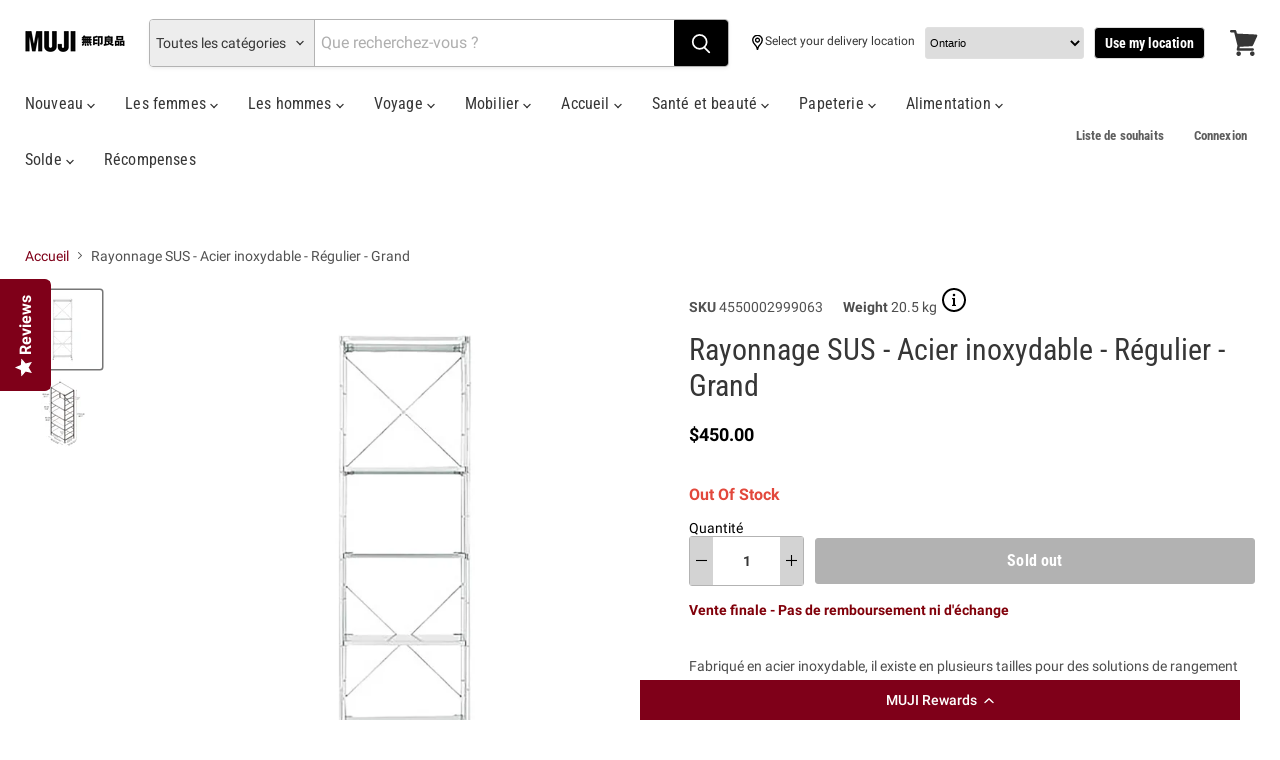

--- FILE ---
content_type: text/html; charset=utf-8
request_url: https://muji.ca/fr/produits/sus-stainless-shelf-set-regular-large
body_size: 95096
content:















<!doctype html>
<html class="no-js no-touch" lang="fr" data-wg-translated="fr">
  <head>
    <script>
window.KiwiSizing = window.KiwiSizing === undefined ? {} : window.KiwiSizing;
KiwiSizing.shop = "muji-canada.myshopify.com";


KiwiSizing.data = {
  collections: "288670187708,294203064508,230780534937,279035871420,298795696316,293876170940,276512407740,293877383356",
  tags: "Category_Furniture,Category_Shelf,Large Storage,Material_Stainless Steel,New HH,newMessage: Final Sale - No refunds \u0026 exchanges,No Free Shipping,Oversized,Tax Code: TX,Ygroup_sus-stainlesssteel-shelf",
  product: "7088768876732",
  vendor: "MUJI",
  type: "Shelves",
  title: "SUS Shelving Unit - Stainless Steel - Regular - Large",
  images: ["\/\/muji.ca\/cdn\/shop\/files\/4550002999063_org.jpg?v=1686767505","\/\/muji.ca\/cdn\/shop\/files\/SUS_Regular_Large_cminches_org.jpg?v=1715974491"],
  options: [{"name":"Title","position":1,"values":["Default Title"]}],
  variants: [{"id":40680880275644,"title":"Default Title","option1":"Default Title","option2":null,"option3":null,"sku":"4550002999063","requires_shipping":true,"taxable":true,"featured_image":{"id":35223153836220,"product_id":7088768876732,"position":1,"created_at":"2023-06-14T14:31:43-04:00","updated_at":"2023-06-14T14:31:45-04:00","alt":"SUS Shelving Unit - Stainless Steel - Regular - Large Default Title MUJI","width":2000,"height":2000,"src":"\/\/muji.ca\/cdn\/shop\/files\/4550002999063_org.jpg?v=1686767505","variant_ids":[40680880275644]},"available":true,"name":"SUS Shelving Unit - Stainless Steel - Regular - Large","public_title":null,"options":["Default Title"],"price":45000,"weight":20500,"compare_at_price":null,"inventory_management":"shopify","barcode":"4550002999063","featured_media":{"alt":"SUS Shelving Unit - Stainless Steel - Regular - Large Default Title MUJI","id":27750060523708,"position":1,"preview_image":{"aspect_ratio":1.0,"height":2000,"width":2000,"src":"\/\/muji.ca\/cdn\/shop\/files\/4550002999063_org.jpg?v=1686767505"}},"requires_selling_plan":false,"selling_plan_allocations":[],"quantity_rule":{"min":1,"max":null,"increment":1}}],
};

</script>

    <!-- Start WKND tag. Deploy at the beginning of document head. -->
    <script>
      (function(d) {
        var e = d.createElement('script');
        e.src = d.location.protocol + '//tag.wknd.ai/5536/i.js';
        e.async = true;
        d.getElementsByTagName("head")[0].appendChild(e);
      }(document));
    </script>
    <!-- End WKND tag -->

    <script>
window.KiwiSizing = window.KiwiSizing === undefined ? {} : window.KiwiSizing;
KiwiSizing.shop = "muji-canada.myshopify.com";


KiwiSizing.data = {
  collections: "288670187708,294203064508,230780534937,279035871420,298795696316,293876170940,276512407740,293877383356",
  tags: "Category_Furniture,Category_Shelf,Large Storage,Material_Stainless Steel,New HH,newMessage: Final Sale - No refunds \u0026 exchanges,No Free Shipping,Oversized,Tax Code: TX,Ygroup_sus-stainlesssteel-shelf",
  product: "7088768876732",
  vendor: "MUJI",
  type: "Shelves",
  title: "SUS Shelving Unit - Stainless Steel - Regular - Large",
  images: ["\/\/muji.ca\/cdn\/shop\/files\/4550002999063_org.jpg?v=1686767505","\/\/muji.ca\/cdn\/shop\/files\/SUS_Regular_Large_cminches_org.jpg?v=1715974491"],
  options: [{"name":"Title","position":1,"values":["Default Title"]}],
  variants: [{"id":40680880275644,"title":"Default Title","option1":"Default Title","option2":null,"option3":null,"sku":"4550002999063","requires_shipping":true,"taxable":true,"featured_image":{"id":35223153836220,"product_id":7088768876732,"position":1,"created_at":"2023-06-14T14:31:43-04:00","updated_at":"2023-06-14T14:31:45-04:00","alt":"SUS Shelving Unit - Stainless Steel - Regular - Large Default Title MUJI","width":2000,"height":2000,"src":"\/\/muji.ca\/cdn\/shop\/files\/4550002999063_org.jpg?v=1686767505","variant_ids":[40680880275644]},"available":true,"name":"SUS Shelving Unit - Stainless Steel - Regular - Large","public_title":null,"options":["Default Title"],"price":45000,"weight":20500,"compare_at_price":null,"inventory_management":"shopify","barcode":"4550002999063","featured_media":{"alt":"SUS Shelving Unit - Stainless Steel - Regular - Large Default Title MUJI","id":27750060523708,"position":1,"preview_image":{"aspect_ratio":1.0,"height":2000,"width":2000,"src":"\/\/muji.ca\/cdn\/shop\/files\/4550002999063_org.jpg?v=1686767505"}},"requires_selling_plan":false,"selling_plan_allocations":[],"quantity_rule":{"min":1,"max":null,"increment":1}}],
};

</script>
    <script async="" src="https://www.googleoptimize.com/optimize.js?id=OPT-P2HR4WX"></script><!-- Global site tag (gtag.js) - Google Ads: 399949250 -->
<script async="" src="https://www.googletagmanager.com/gtag/js?id=399949250"></script>
<script>
    window.dataLayer = window.dataLayer || [];
    function gtag() { dataLayer.push(arguments); }
    gtag('js', new Date());

    gtag('config', 'AW-399949250');
</script>


<script>
    gtag('event', 'page_view', {
        'send_to': 'AW-399949250',
        'ecomm_pagetype': 'product',
        'ecomm_prodid': '7088768876732',
        'ecomm_totalvalue': '450.00'
    });
</script>

    <meta charset="utf-8">
    <meta http-equiv="x-ua-compatible" content="IE=edge">
    <link rel="preconnect" href="https://cdn.shopify.com">
    <link rel="preconnect" href="https://fonts.shopifycdn.com">
    <link rel="preconnect" href="https://v.shopify.com">
    <link rel="preconnect" href="https://cdn.shopifycloud.com">

    <title>SUS Shelving Unit - Stainless Steel - Regular - Large | MUJI Canada</title>

    
      <meta name="description" content="Made of stainless steel, comes in multiple sizes for best storage solutions. Can be rearranged to optimize your storage space.">
    

    
  <link rel="shortcut icon" href="//muji.ca/cdn/shop/files/favicon-32x32_32x32.png?v=1614299940" type="image/png">


    
      <link rel="canonical" href="https://muji.ca/fr/produits/sus-stainless-shelf-set-regular-large">
    

    <meta name="viewport" content="width=device-width">

    
    















<meta property="og:site_name" content="MUJI">
<meta property="og:url" content="https://muji.ca/fr/produits/sus-stainless-shelf-set-regular-large">
<meta property="og:title" content="Rayonnage SUS - Acier inoxydable - Régulier - Grand">
<meta property="og:type" content="website">
<meta property="og:description" content="Made of stainless steel, comes in multiple sizes for best storage solutions. Can be rearranged to optimize your storage space.">




    
    
    

    
    
    <meta property="og:image" content="https://muji.ca/cdn/shop/files/4550002999063_org_1200x1200.jpg?v=1686767505">
    <meta property="og:image:secure_url" content="https://muji.ca/cdn/shop/files/4550002999063_org_1200x1200.jpg?v=1686767505">
    <meta property="og:image:width" content="1200">
    <meta property="og:image:height" content="1200">
    
    
    <meta property="og:image:alt" content="Étagère SUS - Acier inoxydable - Régulière - Grande Titre par défaut MUJI">
  
















<meta name="twitter:title" content="SUS Shelving Unit - Stainless Steel - Regular - Large | MUJI Canada">
<meta name="twitter:description" content="Made of stainless steel, comes in multiple sizes for best storage solutions. Can be rearranged to optimize your storage space.">


    
    
    
      
      
      <meta name="twitter:card" content="summary">
    
    
    <meta property="twitter:image" content="https://muji.ca/cdn/shop/files/4550002999063_org_1200x1200_crop_center.jpg?v=1686767505">
    <meta property="twitter:image:width" content="1200">
    <meta property="twitter:image:height" content="1200">
    
    
    <meta property="twitter:image:alt" content="SUS Shelving Unit - Stainless Steel - Regular - Large Default Title MUJI">
  



    <meta name="google-site-verification" content="OUn2g5EHOqDLpuHmCBFdNGqpxVVXgxWi66S2K-hJpuI"><!-- Google Tag Manager -->
    <script>(function (w, d, s, l, i) {
            w[l] = w[l] || []; w[l].push({
                'gtm.start':
                    new Date().getTime(), event: 'gtm.js'
            }); var f = d.getElementsByTagName(s)[0],
                j = d.createElement(s), dl = l != 'dataLayer' ? '&l=' + l : ''; j.async = true; j.src =
                    'https://www.googletagmanager.com/gtm.js?id=' + i + dl; f.parentNode.insertBefore(j, f);
        })(window, document, 'script', 'dataLayer', 'GTM-PJ64CDJ');</script>
    <!-- End Google Tag Manager --><!-- NOTE: NOT loaded on Checkout.liquid --><script>(function (w, d, t, r, u) { var f, n, i; w[u] = w[u] || [], f = function () { var o = { ti: "" }; o.q = w[u], w[u] = new UET(o), w[u].push("pageLoad") }, n = d.createElement(t), n.src = r, n.async = 1, n.onload = n.onreadystatechange = function () { var s = this.readyState; s && s !== "loaded" && s !== "complete" || (f(), n.onload = n.onreadystatechange = null) }, i = d.getElementsByTagName(t)[0], i.parentNode.insertBefore(n, i) })(window, document, "script", "//bat.bing.com/bat.js", "uetq");</script>


    <link rel="preload" href="//muji.ca/fr/cdn/fonts/roboto_condensed/robotocondensed_n4.01812de96ca5a5e9d19bef3ca9cc80dd1bf6c8b8.woff2" as="font" crossorigin="anonymous">
    <link rel="preload" as="style" href="//muji.ca/cdn/shop/t/878/assets/theme.css?v=553467721083664771761944198">

    
      
      
    

    <script src="https://ajax.googleapis.com/ajax/libs/jquery/3.2.1/jquery.min.js"></script>
    
    <script src="https://code.jquery.com/ui/1.10.0/jquery-ui.min.js" integrity="sha256-hTpbeVXhgCmfO7nGcWp9d1kImKbzY6gN0Vo5u5wLuss=" crossorigin="anonymous"></script>

    <script>window.nfecShopVersion = '1762337647';window.nfecJsVersion = '449674';window.nfecCVersion = 67919</script>
    <!-- starapps_scripts_start -->
    <!-- This code is automatically managed by StarApps Studio -->
    <!-- Please contact support@starapps.studio for any help -->
    <script type="application/json" sa-product-json="true">
          {
            "id": 7088768876732,
            "title": "SUS Shelving Unit - Stainless Steel - Regular - Large",
            "handle": "sus-stainless-shelf-set-regular-large","product_images": [{ "id":35223153836220,"src":"\/\/muji.ca\/cdn\/shop\/files\/4550002999063_org.jpg?v=1686767505" }  ,  { "id":37696890568892,"src":"\/\/muji.ca\/cdn\/shop\/files\/SUS_Regular_Large_cminches_org.jpg?v=1715974491" }  ],
            "media": [{"alt":"SUS Shelving Unit - Stainless Steel - Regular - Large Default Title MUJI","id":27750060523708,"position":1,"preview_image":{"aspect_ratio":1.0,"height":2000,"width":2000,"src":"\/\/muji.ca\/cdn\/shop\/files\/4550002999063_org.jpg?v=1686767505"},"aspect_ratio":1.0,"height":2000,"media_type":"image","src":"\/\/muji.ca\/cdn\/shop\/files\/4550002999063_org.jpg?v=1686767505","width":2000},{"alt":"SUS Shelving Unit - Stainless Steel - Regular - Large Default Title MUJI","id":30277427855548,"position":2,"preview_image":{"aspect_ratio":1.0,"height":2000,"width":2000,"src":"\/\/muji.ca\/cdn\/shop\/files\/SUS_Regular_Large_cminches_org.jpg?v=1715974491"},"aspect_ratio":1.0,"height":2000,"media_type":"image","src":"\/\/muji.ca\/cdn\/shop\/files\/SUS_Regular_Large_cminches_org.jpg?v=1715974491","width":2000}],"metafields": {},
            "vendor": "MUJI",
            "variants": [{"id":40680880275644,"title":"Default Title","option1":"Default Title","option2":null,"option3":null,"sku":"4550002999063","requires_shipping":true,"taxable":true,"featured_image":{"id":35223153836220,"product_id":7088768876732,"position":1,"created_at":"2023-06-14T14:31:43-04:00","updated_at":"2023-06-14T14:31:45-04:00","alt":"SUS Shelving Unit - Stainless Steel - Regular - Large Default Title MUJI","width":2000,"height":2000,"src":"\/\/muji.ca\/cdn\/shop\/files\/4550002999063_org.jpg?v=1686767505","variant_ids":[40680880275644]},"available":true,"name":"SUS Shelving Unit - Stainless Steel - Regular - Large","public_title":null,"options":["Default Title"],"price":45000,"weight":20500,"compare_at_price":null,"inventory_management":"shopify","barcode":"4550002999063","featured_media":{"alt":"SUS Shelving Unit - Stainless Steel - Regular - Large Default Title MUJI","id":27750060523708,"position":1,"preview_image":{"aspect_ratio":1.0,"height":2000,"width":2000,"src":"\/\/muji.ca\/cdn\/shop\/files\/4550002999063_org.jpg?v=1686767505"}},"requires_selling_plan":false,"selling_plan_allocations":[],"quantity_rule":{"min":1,"max":null,"increment":1}}],
            "url": "\/products\/sus-stainless-shelf-set-regular-large",
            "options": [{"name":"Title","position":1,"values":["Default Title"]}],
            "images": ["\/\/muji.ca\/cdn\/shop\/files\/4550002999063_org.jpg?v=1686767505","\/\/muji.ca\/cdn\/shop\/files\/SUS_Regular_Large_cminches_org.jpg?v=1715974491"],
            "featured_image": "\/\/muji.ca\/cdn\/shop\/files\/4550002999063_org.jpg?v=1686767505",
            "tags": ["Category_Furniture","Category_Shelf","Large Storage","Material_Stainless Steel","New HH","newMessage: Final Sale - No refunds \u0026 exchanges","No Free Shipping","Oversized","Tax Code: TX","Ygroup_sus-stainlesssteel-shelf"],
            "available": true,
            "price_min": 45000,
            "price_max": 45000,
            "compare_at_price_min": 0,
            "compare_at_price_max": 0}
    </script>
    <script type="text/javascript" src="https://bcdn.starapps.studio/apps/via/muji-canada/script-1690319017.js?shop=muji-canada.myshopify.com" async=""></script>
    <!-- starapps_scripts_end -->
    
  <script>window.performance && window.performance.mark && window.performance.mark('shopify.content_for_header.start');</script><meta name="google-site-verification" content="Gsts8jZ3JWs5hdgTi3-emDJUEa9DUQdMjGMr_TxS2aU">
<meta name="google-site-verification" content="f6nNyqzgRd7XemooOkLoRLQhc1nrASodcFXH6dTLRew">
<meta id="shopify-digital-wallet" name="shopify-digital-wallet" content="/48518103193/digital_wallets/dialog">
<meta name="shopify-checkout-api-token" content="7fdaab17035f26c225ed8176ceff9445">
<link rel="alternate" hreflang="x-default" href="https://muji.ca/products/sus-stainless-shelf-set-regular-large">


<link rel="alternate" type="application/json+oembed" href="https://muji.ca/fr/produits/sus-stainless-shelf-set-regular-large.oembed">
<script async="async" src="/checkouts/internal/preloads.js?locale=en-CA"></script>
<link rel="preconnect" href="https://shop.app" crossorigin="anonymous">
<script async="async" src="https://shop.app/checkouts/internal/preloads.js?locale=en-CA&shop_id=48518103193" crossorigin="anonymous"></script>
<script id="apple-pay-shop-capabilities" type="application/json">{"shopId":48518103193,"countryCode":"CA","currencyCode":"CAD","merchantCapabilities":["supports3DS"],"merchantId":"gid:\/\/shopify\/Shop\/48518103193","merchantName":"MUJI","requiredBillingContactFields":["postalAddress","email","phone"],"requiredShippingContactFields":["postalAddress","email","phone"],"shippingType":"shipping","supportedNetworks":["visa","masterCard","amex","discover","interac","jcb"],"total":{"type":"pending","label":"MUJI","amount":"1.00"},"shopifyPaymentsEnabled":true,"supportsSubscriptions":true}</script>
<script id="shopify-features" type="application/json">{"accessToken":"7fdaab17035f26c225ed8176ceff9445","betas":["rich-media-storefront-analytics"],"domain":"muji.ca","predictiveSearch":true,"shopId":48518103193,"locale":"en"}</script>
<script>var Shopify = Shopify || {};
Shopify.shop = "muji-canada.myshopify.com";
Shopify.locale = "fr";
Shopify.currency = {"active":"CAD","rate":"1.0"};
Shopify.country = "CA";
Shopify.theme = {"name":"1101_Warm Life ","id":183829496174,"schema_name":"Empire","schema_version":"7.0.1","theme_store_id":null,"role":"main"};
Shopify.theme.handle = "null";
Shopify.theme.style = {"id":null,"handle":null};
Shopify.cdnHost = "muji.ca/cdn";
Shopify.routes = Shopify.routes || {};
Shopify.routes.root = "/fr/";</script>
<script type="module">!function(o){(o.Shopify=o.Shopify||{}).modules=!0}(window);</script>
<script>!function(o){function n(){var o=[];function n(){o.push(Array.prototype.slice.apply(arguments))}return n.q=o,n}var t=o.Shopify=o.Shopify||{};t.loadFeatures=n(),t.autoloadFeatures=n()}(window);</script>
<script>
  window.ShopifyPay = window.ShopifyPay || {};
  window.ShopifyPay.apiHost = "shop.app\/pay";
  window.ShopifyPay.redirectState = null;
</script>
<script id="shop-js-analytics" type="application/json">{"pageType":"product"}</script>
<script defer="defer" async="" type="module" src="//muji.ca/fr/cdn/shopifycloud/shop-js/modules/v2/client.init-shop-cart-sync_Bc8-qrdt.en.esm.js"></script>
<script defer="defer" async="" type="module" src="//muji.ca/fr/cdn/shopifycloud/shop-js/modules/v2/chunk.common_CmNk3qlo.esm.js"></script>
<script type="module">
  await import("//muji.ca/fr/cdn/shopifycloud/shop-js/modules/v2/client.init-shop-cart-sync_Bc8-qrdt.en.esm.js");
await import("//muji.ca/fr/cdn/shopifycloud/shop-js/modules/v2/chunk.common_CmNk3qlo.esm.js");

  window.Shopify.SignInWithShop?.initShopCartSync?.({"fedCMEnabled":true,"windoidEnabled":true});

</script>
<script>
  window.Shopify = window.Shopify || {};
  if (!window.Shopify.featureAssets) window.Shopify.featureAssets = {};
  window.Shopify.featureAssets['shop-js'] = {"shop-cart-sync":["modules/v2/client.shop-cart-sync_DOpY4EW0.en.esm.js","modules/v2/chunk.common_CmNk3qlo.esm.js"],"shop-button":["modules/v2/client.shop-button_CI-s0xGZ.en.esm.js","modules/v2/chunk.common_CmNk3qlo.esm.js"],"init-fed-cm":["modules/v2/client.init-fed-cm_D2vsy40D.en.esm.js","modules/v2/chunk.common_CmNk3qlo.esm.js"],"init-windoid":["modules/v2/client.init-windoid_CXNAd0Cm.en.esm.js","modules/v2/chunk.common_CmNk3qlo.esm.js"],"shop-toast-manager":["modules/v2/client.shop-toast-manager_Cx0C6may.en.esm.js","modules/v2/chunk.common_CmNk3qlo.esm.js"],"shop-cash-offers":["modules/v2/client.shop-cash-offers_CL9Nay2h.en.esm.js","modules/v2/chunk.common_CmNk3qlo.esm.js","modules/v2/chunk.modal_CvhjeixQ.esm.js"],"avatar":["modules/v2/client.avatar_BTnouDA3.en.esm.js"],"init-shop-email-lookup-coordinator":["modules/v2/client.init-shop-email-lookup-coordinator_B9mmbKi4.en.esm.js","modules/v2/chunk.common_CmNk3qlo.esm.js"],"init-shop-cart-sync":["modules/v2/client.init-shop-cart-sync_Bc8-qrdt.en.esm.js","modules/v2/chunk.common_CmNk3qlo.esm.js"],"pay-button":["modules/v2/client.pay-button_Bhm3077V.en.esm.js","modules/v2/chunk.common_CmNk3qlo.esm.js"],"init-customer-accounts-sign-up":["modules/v2/client.init-customer-accounts-sign-up_C7zhr03q.en.esm.js","modules/v2/client.shop-login-button_BbMx65lK.en.esm.js","modules/v2/chunk.common_CmNk3qlo.esm.js","modules/v2/chunk.modal_CvhjeixQ.esm.js"],"init-shop-for-new-customer-accounts":["modules/v2/client.init-shop-for-new-customer-accounts_rLbLSDTe.en.esm.js","modules/v2/client.shop-login-button_BbMx65lK.en.esm.js","modules/v2/chunk.common_CmNk3qlo.esm.js","modules/v2/chunk.modal_CvhjeixQ.esm.js"],"checkout-modal":["modules/v2/client.checkout-modal_Fp9GouFF.en.esm.js","modules/v2/chunk.common_CmNk3qlo.esm.js","modules/v2/chunk.modal_CvhjeixQ.esm.js"],"init-customer-accounts":["modules/v2/client.init-customer-accounts_DkVf8Jdu.en.esm.js","modules/v2/client.shop-login-button_BbMx65lK.en.esm.js","modules/v2/chunk.common_CmNk3qlo.esm.js","modules/v2/chunk.modal_CvhjeixQ.esm.js"],"shop-login-button":["modules/v2/client.shop-login-button_BbMx65lK.en.esm.js","modules/v2/chunk.common_CmNk3qlo.esm.js","modules/v2/chunk.modal_CvhjeixQ.esm.js"],"shop-login":["modules/v2/client.shop-login_B9KWmZaW.en.esm.js","modules/v2/chunk.common_CmNk3qlo.esm.js","modules/v2/chunk.modal_CvhjeixQ.esm.js"],"shop-follow-button":["modules/v2/client.shop-follow-button_B-omSWeu.en.esm.js","modules/v2/chunk.common_CmNk3qlo.esm.js","modules/v2/chunk.modal_CvhjeixQ.esm.js"],"lead-capture":["modules/v2/client.lead-capture_DZQFWrYz.en.esm.js","modules/v2/chunk.common_CmNk3qlo.esm.js","modules/v2/chunk.modal_CvhjeixQ.esm.js"],"payment-terms":["modules/v2/client.payment-terms_Bl_bs7GP.en.esm.js","modules/v2/chunk.common_CmNk3qlo.esm.js","modules/v2/chunk.modal_CvhjeixQ.esm.js"]};
</script>
<script>(function() {
  var isLoaded = false;
  function asyncLoad() {
    if (isLoaded) return;
    isLoaded = true;
    var urls = ["https:\/\/na.shgcdn3.com\/collector.js?shop=muji-canada.myshopify.com","\/\/staticw2.yotpo.com\/iXP0VBzRA9rpkmdcQwTx4hOdTcub4U1XpCZm2Zdb\/widget.js?shop=muji-canada.myshopify.com","https:\/\/app.kiwisizing.com\/web\/js\/dist\/kiwiSizing\/plugin\/SizingPlugin.prod.js?v=327\u0026shop=muji-canada.myshopify.com","https:\/\/d5zu2f4xvqanl.cloudfront.net\/42\/fe\/loader_2.js?shop=muji-canada.myshopify.com","https:\/\/services.nofraud.com\/js\/device.js?shop=muji-canada.myshopify.com","https:\/\/cdn-loyalty.yotpo.com\/loader\/dY6ksd7thJlwMTCCi3qUZw.js?shop=muji-canada.myshopify.com","https:\/\/www.orderlogicapp.com\/embedded_js\/production_base.js?1691021244\u0026shop=muji-canada.myshopify.com","https:\/\/ext.spinwheelapp.com\/external\/v1\/1a79f6e7b64cac21\/spps.js?shop=muji-canada.myshopify.com","https:\/\/cdn.weglot.com\/weglot_script_tag.js?shop=muji-canada.myshopify.com","https:\/\/customer-first-focus.b-cdn.net\/cffOrderifyLoader_min.js?shop=muji-canada.myshopify.com","https:\/\/size-guides.esc-apps-cdn.com\/1739197321-app.muji-canada.myshopify.com.js?shop=muji-canada.myshopify.com"];
    for (var i = 0; i < urls.length; i++) {
      var s = document.createElement('script');
      s.type = 'text/javascript';
      s.async = true;
      s.src = urls[i];
      var x = document.getElementsByTagName('script')[0];
      x.parentNode.insertBefore(s, x);
    }
  };
  if(window.attachEvent) {
    window.attachEvent('onload', asyncLoad);
  } else {
    window.addEventListener('load', asyncLoad, false);
  }
})();</script>
<script id="__st">var __st={"a":48518103193,"offset":-18000,"reqid":"6f21ca67-b379-4858-935e-8d01df76daa9-1762339348","pageurl":"muji.ca\/products\/sus-stainless-shelf-set-regular-large","u":"76248b20f485","p":"product","rtyp":"product","rid":7088768876732};</script>
<script>window.ShopifyPaypalV4VisibilityTracking = true;</script>
<script id="captcha-bootstrap">!function(){'use strict';const t='contact',e='account',n='new_comment',o=[[t,t],['blogs',n],['comments',n],[t,'customer']],c=[[e,'customer_login'],[e,'guest_login'],[e,'recover_customer_password'],[e,'create_customer']],r=t=>t.map((([t,e])=>`form[action*='/${t}']:not([data-nocaptcha='true']) input[name='form_type'][value='${e}']`)).join(','),a=t=>()=>t?[...document.querySelectorAll(t)].map((t=>t.form)):[];function s(){const t=[...o],e=r(t);return a(e)}const i='password',u='form_key',d=['recaptcha-v3-token','g-recaptcha-response','h-captcha-response',i],f=()=>{try{return window.sessionStorage}catch{return}},m='__shopify_v',_=t=>t.elements[u];function p(t,e,n=!1){try{const o=window.sessionStorage,c=JSON.parse(o.getItem(e)),{data:r}=function(t){const{data:e,action:n}=t;return t[m]||n?{data:e,action:n}:{data:t,action:n}}(c);for(const[e,n]of Object.entries(r))t.elements[e]&&(t.elements[e].value=n);n&&o.removeItem(e)}catch(o){console.error('form repopulation failed',{error:o})}}const l='form_type',E='cptcha';function T(t){t.dataset[E]=!0}const w=window,h=w.document,L='Shopify',v='ce_forms',y='captcha';let A=!1;((t,e)=>{const n=(g='f06e6c50-85a8-45c8-87d0-21a2b65856fe',I='https://cdn.shopify.com/shopifycloud/storefront-forms-hcaptcha/ce_storefront_forms_captcha_hcaptcha.v1.5.2.iife.js',D={infoText:'Protected by hCaptcha',privacyText:'Privacy',termsText:'Terms'},(t,e,n)=>{const o=w[L][v],c=o.bindForm;if(c)return c(t,g,e,D).then(n);var r;o.q.push([[t,g,e,D],n]),r=I,A||(h.body.append(Object.assign(h.createElement('script'),{id:'captcha-provider',async:!0,src:r})),A=!0)});var g,I,D;w[L]=w[L]||{},w[L][v]=w[L][v]||{},w[L][v].q=[],w[L][y]=w[L][y]||{},w[L][y].protect=function(t,e){n(t,void 0,e),T(t)},Object.freeze(w[L][y]),function(t,e,n,w,h,L){const[v,y,A,g]=function(t,e,n){const i=e?o:[],u=t?c:[],d=[...i,...u],f=r(d),m=r(i),_=r(d.filter((([t,e])=>n.includes(e))));return[a(f),a(m),a(_),s()]}(w,h,L),I=t=>{const e=t.target;return e instanceof HTMLFormElement?e:e&&e.form},D=t=>v().includes(t);t.addEventListener('submit',(t=>{const e=I(t);if(!e)return;const n=D(e)&&!e.dataset.hcaptchaBound&&!e.dataset.recaptchaBound,o=_(e),c=g().includes(e)&&(!o||!o.value);(n||c)&&t.preventDefault(),c&&!n&&(function(t){try{if(!f())return;!function(t){const e=f();if(!e)return;const n=_(t);if(!n)return;const o=n.value;o&&e.removeItem(o)}(t);const e=Array.from(Array(32),(()=>Math.random().toString(36)[2])).join('');!function(t,e){_(t)||t.append(Object.assign(document.createElement('input'),{type:'hidden',name:u})),t.elements[u].value=e}(t,e),function(t,e){const n=f();if(!n)return;const o=[...t.querySelectorAll(`input[type='${i}']`)].map((({name:t})=>t)),c=[...d,...o],r={};for(const[a,s]of new FormData(t).entries())c.includes(a)||(r[a]=s);n.setItem(e,JSON.stringify({[m]:1,action:t.action,data:r}))}(t,e)}catch(e){console.error('failed to persist form',e)}}(e),e.submit())}));const S=(t,e)=>{t&&!t.dataset[E]&&(n(t,e.some((e=>e===t))),T(t))};for(const o of['focusin','change'])t.addEventListener(o,(t=>{const e=I(t);D(e)&&S(e,y())}));const B=e.get('form_key'),M=e.get(l),P=B&&M;t.addEventListener('DOMContentLoaded',(()=>{const t=y();if(P)for(const e of t)e.elements[l].value===M&&p(e,B);[...new Set([...A(),...v().filter((t=>'true'===t.dataset.shopifyCaptcha))])].forEach((e=>S(e,t)))}))}(h,new URLSearchParams(w.location.search),n,t,e,['guest_login'])})(!0,!0)}();</script>
<script integrity="sha256-52AcMU7V7pcBOXWImdc/TAGTFKeNjmkeM1Pvks/DTgc=" data-source-attribution="shopify.loadfeatures" defer="defer" src="//muji.ca/fr/cdn/shopifycloud/storefront/assets/storefront/load_feature-81c60534.js" crossorigin="anonymous"></script>
<script crossorigin="anonymous" defer="defer" src="//muji.ca/fr/cdn/shopifycloud/storefront/assets/shopify_pay/storefront-65b4c6d7.js?v=20250812"></script>
<script data-source-attribution="shopify.dynamic_checkout.dynamic.init">var Shopify=Shopify||{};Shopify.PaymentButton=Shopify.PaymentButton||{isStorefrontPortableWallets:!0,init:function(){window.Shopify.PaymentButton.init=function(){};var t=document.createElement("script");t.src="https://muji.ca/fr/cdn/shopifycloud/portable-wallets/latest/portable-wallets.en.js",t.type="module",document.head.appendChild(t)}};
</script>
<script data-source-attribution="shopify.dynamic_checkout.buyer_consent">
  function portableWalletsHideBuyerConsent(e){var t=document.getElementById("shopify-buyer-consent"),n=document.getElementById("shopify-subscription-policy-button");t&&n&&(t.classList.add("hidden"),t.setAttribute("aria-hidden","true"),n.removeEventListener("click",e))}function portableWalletsShowBuyerConsent(e){var t=document.getElementById("shopify-buyer-consent"),n=document.getElementById("shopify-subscription-policy-button");t&&n&&(t.classList.remove("hidden"),t.removeAttribute("aria-hidden"),n.addEventListener("click",e))}window.Shopify?.PaymentButton&&(window.Shopify.PaymentButton.hideBuyerConsent=portableWalletsHideBuyerConsent,window.Shopify.PaymentButton.showBuyerConsent=portableWalletsShowBuyerConsent);
</script>
<script data-source-attribution="shopify.dynamic_checkout.cart.bootstrap">document.addEventListener("DOMContentLoaded",(function(){function t(){return document.querySelector("shopify-accelerated-checkout-cart, shopify-accelerated-checkout")}if(t())Shopify.PaymentButton.init();else{new MutationObserver((function(e,n){t()&&(Shopify.PaymentButton.init(),n.disconnect())})).observe(document.body,{childList:!0,subtree:!0})}}));
</script>
<link id="shopify-accelerated-checkout-styles" rel="stylesheet" media="screen" href="https://muji.ca/cdn/shopifycloud/portable-wallets/latest/accelerated-checkout-backwards-compat.css" crossorigin="anonymous">
<style id="shopify-accelerated-checkout-cart">
        #shopify-buyer-consent {
  margin-top: 1em;
  display: inline-block;
  width: 100%;
}

#shopify-buyer-consent.hidden {
  display: none;
}

#shopify-subscription-policy-button {
  background: none;
  border: none;
  padding: 0;
  text-decoration: underline;
  font-size: inherit;
  cursor: pointer;
}

#shopify-subscription-policy-button::before {
  box-shadow: none;
}

      </style>

<script>window.performance && window.performance.mark && window.performance.mark('shopify.content_for_header.end');</script>
  





  <script type="text/javascript">
    
      window.__shgMoneyFormat = window.__shgMoneyFormat || {"CAD":{"currency":"CAD","currency_symbol":"$","currency_symbol_location":"left","decimal_places":2,"decimal_separator":".","thousands_separator":","}};
    
    window.__shgCurrentCurrencyCode = window.__shgCurrentCurrencyCode || {
      currency: "CAD",
      currency_symbol: "$",
      decimal_separator: ".",
      thousands_separator: ",",
      decimal_places: 2,
      currency_symbol_location: "left"
    };
  </script>




    <!-- OrderLogic checkout restrictions ========================================= -->
    <script>
DEBUG_KEY = "__olDebug";

if (typeof olCreateCookie == 'undefined') {
    var olCreateCookie = function (name, value, days) {
        if (days) {
            var date = new Date();
            date.setTime(date.getTime() + (days * 24 * 60 * 60 * 1000));
            var expires = "; expires=" + date.toGMTString();
        }
        else var expires = "";
        document.cookie = name + "=" + JSON.stringify(value) + expires + "; path=/; SameSite=None; Secure";
    };
}

if (typeof olReadCookie == 'undefined') {
    var olReadCookie = function (name) {
        var nameEQ = name + "=";
        var ca = document.cookie.split(';');
        // the cookie is being created, there is a problem with the following logic matching the name
        for (var i = 0; i < ca.length; i++) {
            var c = ca[i];
            while (c.charAt(0) == ' ') c = c.substring(1, c.length);
            if (c.indexOf(nameEQ) == 0) return JSON.parse(c.substring(nameEQ.length, c.length));
        }
        return;
    };
}

if (typeof getOlCacheBuster == 'undefined') {
    var getOlCacheBuster = function() {
        if ( typeof getOlCacheBuster.olCacheBuster == 'undefined') {
            scriptsArray = Array.prototype.slice.call(document.getElementsByTagName("script"));
            scriptsArray = scriptsArray.concat(Array.prototype.slice.call(document.getElementsByTagName("noscript")));
            for (var i=0; i<scriptsArray.length; i++) {
                cacheBusterArray = scriptsArray[i].innerHTML.match(/orderlogicapp.com\\\/embedded_js\\\/production_base.js\?(\d+)/);
                if (cacheBusterArray == null) {
                    cacheBusterString = scriptsArray[i].getAttribute('src');
                    if (cacheBusterString != null) {
                        cacheBusterArray = cacheBusterString.match(/orderlogicapp.com\/embedded_js\/production_base.js\?(\d+)/);
                    }
                }
                if (cacheBusterArray != null) {
                    getOlCacheBuster.olCacheBuster = cacheBusterArray[1];
                    break;
                }
            }
        }
        return getOlCacheBuster.olCacheBuster;
    }
}

if (typeof ol_hostname == 'undefined') {
    var ol_hostname = 'www.orderlogicapp.com';
    var ol_debug = olReadCookie(DEBUG_KEY);
    if (window.location.search.replace("?", "").substring(0, 7) == 'olDebug') {
        ol_debug = window.location.search.replace("?olDebug=", "");
        if (ol_debug == 'false') ol_debug = false;
        olCreateCookie(DEBUG_KEY, ol_debug, null);
    }
}

var ol_cachebuster = getOlCacheBuster();
if (( typeof ol_cachebuster != 'undefined') || (ol_debug)) {
    if (typeof ol_script == 'undefined') {
        var ol_script = document.createElement('script');
        ol_script.type = 'text/javascript';
        ol_script.async = true;
        ol_script.src = "https://" + (ol_debug ? 'dev.orderlogicapp.com' : ol_hostname) + "/embedded_js/store.js?" + ol_cachebuster;
        document.head.appendChild(ol_script);
    }
}



olProductData = { 
}


olProductDataDcb = {
  productId: 7088768876732,
  handle: "sus-stainless-shelf-set-regular-large",
  tags: [
    
        "Category_Furniture",
    
        "Category_Shelf",
    
        "Large Storage",
    
        "Material_Stainless Steel",
    
        "New HH",
    
        "newMessage: Final Sale - No refunds &amp; exchanges",
    
        "No Free Shipping",
    
        "Oversized",
    
        "Tax Code: TX",
    
        "Ygroup_sus-stainlesssteel-shelf",
    
  ]
}

</script>

    <link href="//muji.ca/cdn/shop/t/878/assets/theme.css?v=553467721083664771761944198" rel="stylesheet" type="text/css" media="all">

    
    <script>
      window.Theme = window.Theme || {};
      window.Theme.version = '7.0.1';
      window.Theme.name = 'Empire';
      window.Theme.routes = {
        "root_url": "/",
        "account_url": "/account",
        "account_login_url": "/account/login",
        "account_logout_url": "/account/logout",
        "account_register_url": "/account/register",
        "account_addresses_url": "/account/addresses",
        "collections_url": "/collections",
        "all_products_collection_url": "/collections/all",
        "search_url": "/search",
        "cart_url": "/cart",
        "cart_add_url": "/cart/add",
        "cart_change_url": "/cart/change",
        "cart_clear_url": "/cart/clear",
        "product_recommendations_url": "/recommendations/products",
      };
    </script>
    
    

<script type="text/javascript">
  
    window.SHG_CUSTOMER = null;
  
</script>







    <script src="//muji.ca/fr/cdn/shop/t/878/assets/country-switcher.min.js?v=112375570938113358981761944049" type="text/javascript"></script>

    <script type="text/javascript">
      (function e(){var e=document.createElement("script");e.type="text/javascript",e.async=true,e.src="//staticw2.yotpo.com/iXP0VBzRA9rpkmdcQwTx4hOdTcub4U1XpCZm2Zdb/widget.js";var t=document.getElementsByTagName("script")[0];t.parentNode.insertBefore(e,t)})();
    </script>

    <script src="//muji.ca/fr/cdn/shop/t/878/assets/bss-file-configdata.js?v=120558443261076521331761944049" type="text/javascript"></script> <script src="//muji.ca/fr/cdn/shop/t/878/assets/bss-file-configdata-banner.js?v=151034973688681356691761944049" type="text/javascript"></script> <script src="//muji.ca/fr/cdn/shop/t/878/assets/bss-file-configdata-popup.js?v=173992696638277510541761944049" type="text/javascript"></script><script>
                if (typeof BSS_PL == 'undefined') {
                    var BSS_PL = {};
                }
                var bssPlApiServer = "https://product-labels-pro.bsscommerce.com";
                BSS_PL.customerTags = 'null';
                BSS_PL.customerId = 'null';
                BSS_PL.configData = configDatas;
                BSS_PL.configDataBanner = configDataBanners ? configDataBanners : [];
                BSS_PL.configDataPopup = configDataPopups ? configDataPopups : [];
                BSS_PL.storeId = 8762;
                BSS_PL.currentPlan = "free";
                BSS_PL.storeIdCustomOld = "10678";
                BSS_PL.storeIdOldWIthPriority = "12200";
                BSS_PL.apiServerProduction = "https://product-labels-pro.bsscommerce.com";
                
                BSS_PL.integration = {"laiReview":{"status":0,"config":[]}}
                </script>
            <style>
.homepage-slideshow .slick-slide .bss_pl_img {
    visibility: hidden !important;
}
</style><script>function fixBugForStores($, BSS_PL, parent, page, htmlLabel) { return false;}</script>
  <!-- BEGIN app block: shopify://apps/yotpo-product-reviews/blocks/settings/eb7dfd7d-db44-4334-bc49-c893b51b36cf -->


  <script type="text/javascript" src="https://cdn-widgetsrepository.yotpo.com/v1/loader/iXP0VBzRA9rpkmdcQwTx4hOdTcub4U1XpCZm2Zdb?languageCode=en" async=""></script>



  
<!-- END app block --><!-- BEGIN app block: shopify://apps/video-background/blocks/app-embed-block/e6aecb8b-653f-4b13-a30a-fa27a19689bb --><script>
    window.codeblackbelt = window.codeblackbelt || {};
    window.codeblackbelt.shop = window.codeblackbelt.shop || 'muji-canada.myshopify.com';
</script><script src="//cdn.codeblackbelt.com/widgets/video-background/main.min.js?version=2025110505-0500" async=""></script>
<!-- END app block --><!-- BEGIN app block: shopify://apps/analyzify-ga4-ads-tracking/blocks/app-embed/69637cfd-dd6f-4511-aa97-7037cfb5515c -->

<!-- BEGIN app snippet: analyzify-settings-v3 --><script type="text/javascript">
  console.log("analyzify-settings is running ")

  const customerData = 
  
  { 
    type: 'visitor' 
  }
  ;

    window.dataLayer = window.dataLayer || [];
    window.analyzify = window.analyzify || [];

    let conversion_id = '';
    const conversionIdMetaField = "399949250";
    
    if (typeof conversionIdMetaField === 'string' && conversionIdMetaField !== '' && conversionIdMetaField !== 'null') {
      const aw = conversionIdMetaField.slice(0, 3);
    
      if (aw === 'AW-' || aw === 'aw-') {
        conversion_id = conversionIdMetaField;
      } else {
        conversion_id = `AW-${conversionIdMetaField}`;
      }
    }
    window.analyzify = {
      properties:{
        GTM:{
          status: ("true" == "true"),
          id: "GTM-PJ64CDJ",
        },
        GADS: {
          id: conversion_id,
          feed_region: "CA",
          product_id_format: "product_sku_",
          tracking: ("active" == "active" && conversion_id != ""),
          remarketing: ("not_active" == "active"),
          conversions: {
            view_item:{
              status: "",
              value: "null",
            },
            add_to_cart:{
              status: "",
              value: "null",
            },
            view_cart:{
              status: "",
              value: "",
            },
            begin_checkout:{
              status: "",
              value: "null",
            },
          }
        },
        GA4:{
          tracking: ("active" == "active" && "G-1Y0NSWMRRK" != "null" && "G-1Y0NSWMRRK" != ""),
          id: "G-1Y0NSWMRRK"
        },
        X:{
          tracking: ("not_active" == 'active' && "" != 'null' && "" != ""),
          id:"",
          events:{
            page_view: "",
            add_to_cart: "",
            begin_checkout: "",
            search: ""
          }
        },
        BING:{
          tracking: ("not_active" == 'active' && "null" != 'null' && "null" != ""),
          id: "null"
        },
        FACEBOOK:{
          tracking: ("not_active" == 'active' && "" != 'null' && "" != ""),
          id: ""
        },
        PINTEREST:{
          tracking: ("not_active" == 'active' && "" != 'null' && "" != ""),
          id: ""
        },
        CRITEO:{
          tracking: ("not_active" == 'active' && "" != 'null' && "" != ""),
          id: ""
        },
        CLARITY:{
          tracking: ("not_active" == 'active' && "" != 'null' && "" != ""),
          id: ""
        },
        HOTJAR:{
          tracking: ("not_active" == 'active' && "" != 'null' && "" != ""),
          id: ""
        },
        KLAVIYO:{
          tracking: ("not_active" == 'active' && "" != 'null' && "" != ""),
          id: ""
        },
      },
      send_unhashed_email: ("false" === "true"), // Set this to true if you would like to collect unhashed email address of logged in users.
      g_feed_region: "CA", // Change this if your Google Ads feed is in another region
      logging: ("false" === "true"), // Enable this to see Analyzify logs in console
      integration_method: "advanced",
    };

     window.analyzify.custom_classes = "";
     window.analyzify.gdpr_compliance = false;
     window.analyzify.cookiebot_status = "";
     window.analyzify.cookiebot_id = "";
     window.analyzify.blockingmode = false;
     window.analyzify.shopify_customer = customerData

    window.analyzify.shopify_template = 'product';
    window.analyzify.debug = "false";
    window.analyzify.op_cart_data_collection = false;
  window.analyzify.detectedCart = {"note":null,"attributes":{},"original_total_price":0,"total_price":0,"total_discount":0,"total_weight":0.0,"item_count":0,"items":[],"requires_shipping":false,"currency":"CAD","items_subtotal_price":0,"cart_level_discount_applications":[],"checkout_charge_amount":0};
  window.analyzify.content_type =  "Product";

  
    window.analyzify.product = {
      productJson: {"id":7088768876732,"title":"SUS Shelving Unit - Stainless Steel - Regular - Large","handle":"sus-stainless-shelf-set-regular-large","description":"\u003cp\u003eMade of stainless steel, comes in multiple sizes for best storage solutions. Can be rearranged to optimize your storage space for living room, workspace, or dining space. \u003c\/p\u003e\n\u003cp\u003e\u003ca href=\"https:\/\/cdn.shopify.com\/s\/files\/1\/0485\/1810\/3193\/files\/325161102-006-001-JPEN__JP_EN__SUS_set_L_231115_KK.pdf?v=1748543594#page=16\"\u003eUser Guide (PDF: 7.64MB)\u003c\/a\u003e\u003c\/p\u003e\n\u003cp\u003e\u003cspan style=\"font-size: 0.875rem;\"\u003e*This item ships within 2-3 weeks.\u003c\/span\u003e\u003c\/p\u003e","published_at":"2025-08-13T14:54:47-04:00","created_at":"2021-08-30T20:11:33-04:00","vendor":"MUJI","type":"Shelves","tags":["Category_Furniture","Category_Shelf","Large Storage","Material_Stainless Steel","New HH","newMessage: Final Sale - No refunds \u0026 exchanges","No Free Shipping","Oversized","Tax Code: TX","Ygroup_sus-stainlesssteel-shelf"],"price":45000,"price_min":45000,"price_max":45000,"available":true,"price_varies":false,"compare_at_price":null,"compare_at_price_min":0,"compare_at_price_max":0,"compare_at_price_varies":false,"variants":[{"id":40680880275644,"title":"Default Title","option1":"Default Title","option2":null,"option3":null,"sku":"4550002999063","requires_shipping":true,"taxable":true,"featured_image":{"id":35223153836220,"product_id":7088768876732,"position":1,"created_at":"2023-06-14T14:31:43-04:00","updated_at":"2023-06-14T14:31:45-04:00","alt":"SUS Shelving Unit - Stainless Steel - Regular - Large Default Title MUJI","width":2000,"height":2000,"src":"\/\/muji.ca\/cdn\/shop\/files\/4550002999063_org.jpg?v=1686767505","variant_ids":[40680880275644]},"available":true,"name":"SUS Shelving Unit - Stainless Steel - Regular - Large","public_title":null,"options":["Default Title"],"price":45000,"weight":20500,"compare_at_price":null,"inventory_management":"shopify","barcode":"4550002999063","featured_media":{"alt":"SUS Shelving Unit - Stainless Steel - Regular - Large Default Title MUJI","id":27750060523708,"position":1,"preview_image":{"aspect_ratio":1.0,"height":2000,"width":2000,"src":"\/\/muji.ca\/cdn\/shop\/files\/4550002999063_org.jpg?v=1686767505"}},"requires_selling_plan":false,"selling_plan_allocations":[],"quantity_rule":{"min":1,"max":null,"increment":1}}],"images":["\/\/muji.ca\/cdn\/shop\/files\/4550002999063_org.jpg?v=1686767505","\/\/muji.ca\/cdn\/shop\/files\/SUS_Regular_Large_cminches_org.jpg?v=1715974491"],"featured_image":"\/\/muji.ca\/cdn\/shop\/files\/4550002999063_org.jpg?v=1686767505","options":["Title"],"media":[{"alt":"SUS Shelving Unit - Stainless Steel - Regular - Large Default Title MUJI","id":27750060523708,"position":1,"preview_image":{"aspect_ratio":1.0,"height":2000,"width":2000,"src":"\/\/muji.ca\/cdn\/shop\/files\/4550002999063_org.jpg?v=1686767505"},"aspect_ratio":1.0,"height":2000,"media_type":"image","src":"\/\/muji.ca\/cdn\/shop\/files\/4550002999063_org.jpg?v=1686767505","width":2000},{"alt":"SUS Shelving Unit - Stainless Steel - Regular - Large Default Title MUJI","id":30277427855548,"position":2,"preview_image":{"aspect_ratio":1.0,"height":2000,"width":2000,"src":"\/\/muji.ca\/cdn\/shop\/files\/SUS_Regular_Large_cminches_org.jpg?v=1715974491"},"aspect_ratio":1.0,"height":2000,"media_type":"image","src":"\/\/muji.ca\/cdn\/shop\/files\/SUS_Regular_Large_cminches_org.jpg?v=1715974491","width":2000}],"requires_selling_plan":false,"selling_plan_groups":[],"content":"\u003cp\u003eMade of stainless steel, comes in multiple sizes for best storage solutions. Can be rearranged to optimize your storage space for living room, workspace, or dining space. \u003c\/p\u003e\n\u003cp\u003e\u003ca href=\"https:\/\/cdn.shopify.com\/s\/files\/1\/0485\/1810\/3193\/files\/325161102-006-001-JPEN__JP_EN__SUS_set_L_231115_KK.pdf?v=1748543594#page=16\"\u003eUser Guide (PDF: 7.64MB)\u003c\/a\u003e\u003c\/p\u003e\n\u003cp\u003e\u003cspan style=\"font-size: 0.875rem;\"\u003e*This item ships within 2-3 weeks.\u003c\/span\u003e\u003c\/p\u003e"},
      collectionTitle: `SUS Shelving Unit Stainless Steel`,
      collectionId: `293877383356`,
      collectionHandle: `sus-stainless-steel-shelf-set`,
      value: Number.parseFloat(45000 * 0.01),
      variantInput: `40680880275644`,
      variantInvQuantity: Number(1),
      revenue_value: Number.parseFloat(450.0),
      available: true,
      variantAvailable: true,
      variant_title: `Default Title`,
    }
      
  
  
  window.analyzify.pageFly = false;
  window.analyzify.rebuy_atc_rfc = false;
  window.analyzify.privacy_api = false;

  window.analyzify.custom_scripts_collection = "";
  window.analyzify.custom_scripts_product = "";
  window.analyzify.custom_scripts_cart = "";
  window.analyzify.gtm_src = "";
  window.analyzify.gcm_default =  false;
  window.analyzify.consent_state = false;
  window.analyzify.shogun_active = false;
</script><!-- END app snippet -->


<script src="https://cdn.shopify.com/extensions/019a5363-edc0-7f0f-b398-141e4f827d79/analyzify-ext-prod-235/assets/an_analyzify-v3.js" data-cookieconsent="ignore"></script>
<script src="https://cdn.shopify.com/extensions/019a5363-edc0-7f0f-b398-141e4f827d79/analyzify-ext-prod-235/assets/analyzify-functions-v3.js" data-cookieconsent="ignore"></script>

<script src="https://cdn.shopify.com/extensions/019a5363-edc0-7f0f-b398-141e4f827d79/analyzify-ext-prod-235/assets/cookiebot-api-v3.js" data-cookieconsent="ignore"></script>

<script src="https://cdn.shopify.com/extensions/019a5363-edc0-7f0f-b398-141e4f827d79/analyzify-ext-prod-235/assets/adv-gtm-head-v3.js" data-cookieconsent="ignore"></script>
<script src="https://cdn.shopify.com/extensions/019a5363-edc0-7f0f-b398-141e4f827d79/analyzify-ext-prod-235/assets/adv-gtm-body-v3.js" data-cookieconsent="ignore"></script>



<script>
console.log("Analyzify is run on the dev mode")
</script>


<script src="https://cdn.shopify.com/extensions/019a5363-edc0-7f0f-b398-141e4f827d79/analyzify-ext-prod-235/assets/initgtm-v3.js" data-cookieconsent="ignore"></script>

<script>
</script>

<!-- END app block --><!-- BEGIN app block: shopify://apps/warnify-pro-warnings/blocks/main/b82106ea-6172-4ab0-814f-17df1cb2b18a --><!-- BEGIN app snippet: product -->
<script>    var Elspw = {        params: {            money_format: "${{amount}}",            cart: {                "total_price" : 0,                "attributes": {},                "items" : [                ]            }        }    };    Elspw.params.product = {        "id": 7088768876732,        "title": "SUS Shelving Unit - Stainless Steel - Regular - Large",        "handle": "sus-stainless-shelf-set-regular-large",        "tags": ["Category_Furniture","Category_Shelf","Large Storage","Material_Stainless Steel","New HH","newMessage: Final Sale - No refunds \u0026 exchanges","No Free Shipping","Oversized","Tax Code: TX","Ygroup_sus-stainlesssteel-shelf"],        "variants":[{"id":40680880275644,"qty":1,"title":"Default Title","policy":"deny"}],        "collection_ids":[288670187708,294203064508,230780534937,279035871420,298795696316,293876170940,276512407740,293877383356]    };</script><!-- END app snippet --><!-- BEGIN app snippet: settings -->
  <script>    (function(){      Elspw.loadScript=function(a,b){var c=document.createElement("script");c.type="text/javascript",c.readyState?c.onreadystatechange=function(){"loaded"!=c.readyState&&"complete"!=c.readyState||(c.onreadystatechange=null,b())}:c.onload=function(){b()},c.src=a,document.getElementsByTagName("head")[0].appendChild(c)};      Elspw.config= {"enabled":true,"grid_enabled":1,"button":"form[action*=\"/cart/add\"] [type=submit], form[action*=\"/cart/add\"] .add_to_cart, form[action*=\"/cart/add\"] .shopify-payment-button__button, form[action*=\"/cart/add\"] .shopify-payment-button__more-options","css":"","tag":"Els PW","alerts":[{"id":24693,"shop_id":17630,"enabled":1,"name":"Fitted Sheets","settings":{"checkout_allowed":true,"line_item_property":null},"design_settings":"{\"confirmBtn\":{\"backgroundColor\":\"#880000\",\"borderColor\":\"#80000f\"},\"cancelBtn\":{\"backgroundColor\":\"#888888\",\"borderColor\":\"#888888\"},\"icon_path\":\"https:\\/\\/cdn.shopify.com\\/s\\/files\\/1\\/1821\\/7783\\/files\\/meter.png?v=1649752194\",\"iconPosition\":\"top\"}","checkout_settings":"","message":"<p><strong>MUJI {{product.title}}'s</strong> size <span style=\"color: #000000;\"><span style=\"background-color: #ffffff; font-family: Roboto, sans-serif; font-size: 14px;\">differs from standard US/CA sizes. Please refer to the <a href=\"https://cdn.shopify.com/s/files/1/0485/1810/3193/files/SHEETSIZEGUIDE_700x_d31a4896-91c9-4fdd-a1a3-573549c8d4e9.webp?v=1692292640\" target=\"_blank\" rel=\"noopener\">size charts</a> prior to purchasing.</span></span></p>\n<div class=\"product-form--atc\" style=\"box-sizing: inherit; -webkit-font-smoothing: antialiased; text-size-adjust: none; -webkit-tap-highlight-color: rgba(0, 0, 0, 0); margin-top: 0.875rem; font-size: 0px; color: #4d4d4d; font-family: Roboto, sans-serif; background-color: #ffffff; animation-duration: 1ms !important; animation-iteration-count: 1 !important; transition-duration: 1ms !important; scroll-behavior: auto !important;\">\n<div class=\"product-form--atc-qty form-fields--qty\" style=\"box-sizing: inherit; -webkit-font-smoothing: antialiased; text-size-adjust: none; -webkit-tap-highlight-color: rgba(0, 0, 0, 0); animation-duration: 1ms !important; animation-iteration-count: 1 !important; transition-duration: 1ms !important; scroll-behavior: auto !important; position: relative; display: inline-block; vertical-align: top; width: 7.1875rem;\" data-quantity-wrapper=\"\">\n<div class=\"form-field form-field--qty-input visible\" style=\"box-sizing: inherit; -webkit-font-smoothing: antialiased; text-size-adjust: none; -webkit-tap-highlight-color: rgba(0, 0, 0, 0); animation-duration: 1ms !important; animation-iteration-count: 1 !important; transition: opacity 0.15s cubic-bezier(0.4, 0, 0.2, 1) 0s; scroll-behavior: auto !important; position: relative; display: flex; border: 1px solid #b3b3b3; border-radius: 3px; opacity: 1; z-index: 1; visibility: visible;\">&nbsp;</div>\n</div>\n</div>","based_on":"collections","one_time":0,"geo_enabled":0,"geo":[],"created_at":"2023-08-16T21:57:39.000000Z","updated_at":"2023-08-24T17:08:01.000000Z","collection_ids":[284894298300],"tag":"Els PW 24693"},{"id":24713,"shop_id":17630,"enabled":1,"name":"Duvet Cover","settings":{"checkout_allowed":true,"line_item_property":null},"design_settings":"{\"cancelBtn\":{\"backgroundColor\":\"#888888\",\"borderColor\":\"#888888\"},\"confirmBtn\":{\"backgroundColor\":\"#80000f\",\"borderColor\":\"#80000f\"},\"icon_path\":\"https:\\/\\/cdn.shopify.com\\/s\\/files\\/1\\/1821\\/7783\\/files\\/meter.png?v=1649752194\"}","checkout_settings":"","message":"<p><strong>MUJI {{product.title}}'s</strong>&nbsp;size&nbsp;<span style=\"background-color: #ffffff; font-family: Roboto, sans-serif; font-size: 14px;\">differs from standard US/CA sizes. Please refer to the&nbsp;<a href=\"https://muji.ca/cdn/shop/files/DUVET-SIZECOMPARISONW_IMAGES_4c8e80ac-66c4-473e-8c7f-136fe0e61331_700x.png?v=1682537893\" target=\"_blank\" rel=\"noopener\">size charts</a>&nbsp;prior to purchasing.</span></p>\n<div class=\"product-form--atc\" style=\"box-sizing: inherit; -webkit-font-smoothing: antialiased; text-size-adjust: none; -webkit-tap-highlight-color: rgba(0, 0, 0, 0); margin-top: 0.875rem; font-size: 0px; color: #4d4d4d; font-family: Roboto, sans-serif; background-color: #ffffff; animation-duration: 1ms !important; animation-iteration-count: 1 !important; transition-duration: 1ms !important; scroll-behavior: auto !important;\">\n<div class=\"product-form--atc-qty form-fields--qty\" style=\"box-sizing: inherit; -webkit-font-smoothing: antialiased; text-size-adjust: none; -webkit-tap-highlight-color: rgba(0, 0, 0, 0); animation-duration: 1ms !important; animation-iteration-count: 1 !important; transition-duration: 1ms !important; scroll-behavior: auto !important; position: relative; display: inline-block; vertical-align: top; width: 7.1875rem;\" data-quantity-wrapper=\"\">\n<div class=\"form-field form-field--qty-input visible\" style=\"box-sizing: inherit; -webkit-font-smoothing: antialiased; text-size-adjust: none; -webkit-tap-highlight-color: rgba(0, 0, 0, 0); animation-duration: 1ms !important; animation-iteration-count: 1 !important; transition: opacity 0.15s cubic-bezier(0.4, 0, 0.2, 1) 0s; scroll-behavior: auto !important; position: relative; display: flex; border: 1px solid #b3b3b3; border-radius: 3px; opacity: 1; z-index: 1; visibility: visible;\">&nbsp;</div>\n</div>\n</div>","based_on":"collections","one_time":0,"geo_enabled":0,"geo":[],"created_at":"2023-08-18T16:56:10.000000Z","updated_at":"2023-08-24T17:08:11.000000Z","collection_ids":[282846429372],"tag":"Els PW 24713"},{"id":24714,"shop_id":17630,"enabled":1,"name":"Pillowcases","settings":{"checkout_allowed":true,"line_item_property":null},"design_settings":"{\"icon_path\":\"https:\\/\\/cdn.shopify.com\\/s\\/files\\/1\\/1821\\/7783\\/files\\/meter.png?v=1649752194\",\"cancelBtn\":{\"backgroundColor\":\"#888888\",\"borderColor\":\"#888888\",\"enabled\":false},\"confirmBtn\":{\"backgroundColor\":\"#80000f\",\"borderWidth\":0,\"borderColor\":\"#80000f\",\"fontWeight\":700}}","checkout_settings":"","message":"<p><strong>MUJI {{product.title}}'s</strong>&nbsp;size&nbsp;<span style=\"background-color: #ffffff; font-family: Roboto, sans-serif; font-size: 14px;\">differs from standard US/CA sizes. Please refer to the&nbsp;<a href=\"https://muji.ca/cdn/shop/files/SHEETSIZEGUIDE_a8ceb0ee-939c-4bc5-9775-8bf7ffc3de49_700x.png?v=1688514166\" target=\"_blank\" rel=\"noopener\">size charts</a>&nbsp;prior to purchasing.</span></p>\n<div class=\"product-form--atc\" style=\"box-sizing: inherit; -webkit-font-smoothing: antialiased; text-size-adjust: none; -webkit-tap-highlight-color: rgba(0, 0, 0, 0); margin-top: 0.875rem; font-size: 0px; color: #4d4d4d; font-family: Roboto, sans-serif; background-color: #ffffff; animation-duration: 1ms !important; animation-iteration-count: 1 !important; transition-duration: 1ms !important; scroll-behavior: auto !important;\">\n<div class=\"product-form--atc-qty form-fields--qty\" style=\"box-sizing: inherit; -webkit-font-smoothing: antialiased; text-size-adjust: none; -webkit-tap-highlight-color: rgba(0, 0, 0, 0); animation-duration: 1ms !important; animation-iteration-count: 1 !important; transition-duration: 1ms !important; scroll-behavior: auto !important; position: relative; display: inline-block; vertical-align: top; width: 7.1875rem;\" data-quantity-wrapper=\"\">\n<div class=\"form-field form-field--qty-input visible\" style=\"box-sizing: inherit; -webkit-font-smoothing: antialiased; text-size-adjust: none; -webkit-tap-highlight-color: rgba(0, 0, 0, 0); animation-duration: 1ms !important; animation-iteration-count: 1 !important; transition: opacity 0.15s cubic-bezier(0.4, 0, 0.2, 1) 0s; scroll-behavior: auto !important; position: relative; display: flex; border: 1px solid #b3b3b3; border-radius: 3px; opacity: 1; z-index: 1; visibility: visible;\">&nbsp;</div>\n</div>\n</div>","based_on":"collections","one_time":0,"geo_enabled":0,"geo":[],"created_at":"2023-08-18T17:02:01.000000Z","updated_at":"2023-08-24T17:08:20.000000Z","collection_ids":[265919103164],"tag":"Els PW 24714"}],"cdn":"https://s3.amazonaws.com/els-apps/product-warnings/","theme_app_extensions_enabled":1} ;    })(Elspw)  </script>  <script defer="" src="https://cdn.shopify.com/extensions/0199ed81-80e7-76ed-b4b8-5596188ce554/cli-15/assets/app.js"></script>

<script>
  Elspw.params.elsGeoScriptPath = "https://cdn.shopify.com/extensions/0199ed81-80e7-76ed-b4b8-5596188ce554/cli-15/assets/els.geo.js";
  Elspw.params.remodalScriptPath = "https://cdn.shopify.com/extensions/0199ed81-80e7-76ed-b4b8-5596188ce554/cli-15/assets/remodal.js";
  Elspw.params.cssPath = "https://cdn.shopify.com/extensions/0199ed81-80e7-76ed-b4b8-5596188ce554/cli-15/assets/app.css";
</script><!-- END app snippet --><!-- BEGIN app snippet: elspw-jsons -->



  <script type="application/json" id="elspw-product">
    
          {        "id": 7088768876732,        "title": "SUS Shelving Unit - Stainless Steel - Regular - Large",        "handle": "sus-stainless-shelf-set-regular-large",        "tags": ["Category_Furniture","Category_Shelf","Large Storage","Material_Stainless Steel","New HH","newMessage: Final Sale - No refunds \u0026 exchanges","No Free Shipping","Oversized","Tax Code: TX","Ygroup_sus-stainlesssteel-shelf"],        "variants":[{"id":40680880275644,"qty":1,"title":"Default Title","policy":"deny"}],        "collection_ids":[288670187708,294203064508,230780534937,279035871420,298795696316,293876170940,276512407740,293877383356]      }    
  </script>



<!-- END app snippet -->


<!-- END app block --><!-- BEGIN app block: shopify://apps/klaviyo-email-marketing-sms/blocks/klaviyo-onsite-embed/2632fe16-c075-4321-a88b-50b567f42507 -->












  <script async="" src="https://static.klaviyo.com/onsite/js/SgB8Q4/klaviyo.js?company_id=SgB8Q4"></script>
  <script>!function(){if(!window.klaviyo){window._klOnsite=window._klOnsite||[];try{window.klaviyo=new Proxy({},{get:function(n,i){return"push"===i?function(){var n;(n=window._klOnsite).push.apply(n,arguments)}:function(){for(var n=arguments.length,o=new Array(n),w=0;w<n;w++)o[w]=arguments[w];var t="function"==typeof o[o.length-1]?o.pop():void 0,e=new Promise((function(n){window._klOnsite.push([i].concat(o,[function(i){t&&t(i),n(i)}]))}));return e}}})}catch(n){window.klaviyo=window.klaviyo||[],window.klaviyo.push=function(){var n;(n=window._klOnsite).push.apply(n,arguments)}}}}();</script>

  
    <script id="viewed_product">
      if (item == null) {
        var _learnq = _learnq || [];

        var MetafieldReviews = null
        var MetafieldYotpoRating = null
        var MetafieldYotpoCount = null
        var MetafieldLooxRating = null
        var MetafieldLooxCount = null
        var okendoProduct = null
        var okendoProductReviewCount = null
        var okendoProductReviewAverageValue = null
        try {
          // The following fields are used for Customer Hub recently viewed in order to add reviews.
          // This information is not part of __kla_viewed. Instead, it is part of __kla_viewed_reviewed_items
          MetafieldReviews = {"rating_count":0};
          MetafieldYotpoRating = "0"
          MetafieldYotpoCount = "0"
          MetafieldLooxRating = null
          MetafieldLooxCount = null

          okendoProduct = null
          // If the okendo metafield is not legacy, it will error, which then requires the new json formatted data
          if (okendoProduct && 'error' in okendoProduct) {
            okendoProduct = null
          }
          okendoProductReviewCount = okendoProduct ? okendoProduct.reviewCount : null
          okendoProductReviewAverageValue = okendoProduct ? okendoProduct.reviewAverageValue : null
        } catch (error) {
          console.error('Error in Klaviyo onsite reviews tracking:', error);
        }

        var item = {
          Name: "SUS Shelving Unit - Stainless Steel - Regular - Large",
          ProductID: 7088768876732,
          Categories: ["Furniture","Furniture, Storage \u0026 Bedding Sale","Home","Large Storage","New Home Essentials","Non Gift Card Items","Shelves","SUS Shelving Unit Stainless Steel"],
          ImageURL: "https://muji.ca/cdn/shop/files/4550002999063_org_grande.jpg?v=1686767505",
          URL: "https://muji.ca/fr/produits/sus-stainless-shelf-set-regular-large",
          Brand: "MUJI",
          Price: "$450.00",
          Value: "450.00",
          CompareAtPrice: "$0.00"
        };
        _learnq.push(['track', 'Viewed Product', item]);
        _learnq.push(['trackViewedItem', {
          Title: item.Name,
          ItemId: item.ProductID,
          Categories: item.Categories,
          ImageUrl: item.ImageURL,
          Url: item.URL,
          Metadata: {
            Brand: item.Brand,
            Price: item.Price,
            Value: item.Value,
            CompareAtPrice: item.CompareAtPrice
          },
          metafields:{
            reviews: MetafieldReviews,
            yotpo:{
              rating: MetafieldYotpoRating,
              count: MetafieldYotpoCount,
            },
            loox:{
              rating: MetafieldLooxRating,
              count: MetafieldLooxCount,
            },
            okendo: {
              rating: okendoProductReviewAverageValue,
              count: okendoProductReviewCount,
            }
          }
        }]);
      }
    </script>
  




  <script>
    window.klaviyoReviewsProductDesignMode = false
  </script>







<!-- END app block --><!-- BEGIN app block: shopify://apps/selly-promotion-pricing/blocks/app-embed-block/351afe80-738d-4417-9b66-e345ff249052 --><script>window.nfecShopVersion = '1762337647';window.nfecJsVersion = '449674';window.nfecCVersion = 67919</script> <!-- For special customization -->
<script class="productInfox" type="text/info" data-id="7088768876732" data-tag="Category_Furniture, Category_Shelf, Large Storage, Material_Stainless Steel, New HH, newMessage: Final Sale - No refunds & exchanges, No Free Shipping, Oversized, Tax Code: TX, Ygroup_sus-stainlesssteel-shelf" data-ava="true" data-vars="40680880275644," data-cols="288670187708,294203064508,230780534937,279035871420,298795696316,293876170940,276512407740,293877383356,"></script><script>window.nfjvX = 449646;</script>
<script id="tdf_pxrscript" class="tdf_script5" data-c="/fe\/loader_2.js">
Shopify = window.Shopify || {};
Shopify.shop = Shopify.shop || 'muji-canada.myshopify.com';
Shopify.SMCPP = {};Shopify.SMCPP = {"id":2497020092,"t":"pd","c":1};Shopify.SMCPP.cer = '1.410715';
</script>
<script src="https://d5zu2f4xvqanl.cloudfront.net/42/fe/loader_2.js?shop=muji-canada.myshopify.com" async="" data-cookieconsent="ignore"></script>
<script>
!function(t){var e=function(e){var n,a;(n=t.createElement("script")).type="text/javascript",n.async=!0,n.src=e,(a=t.getElementsByTagName("script")[0]).parentNode.insertBefore(n,a)};setTimeout(function(){window.tdfInited||(window.altcdn=1,e("https://cdn.shopify.com/s/files/1/0013/1642/1703/t/1/assets/loader_2.js?shop=muji-canada.myshopify.com&v=45"))},2689)}(document);
</script>
<!-- END app block --><!-- BEGIN app block: shopify://apps/yotpo-loyalty-rewards/blocks/loader-app-embed-block/2f9660df-5018-4e02-9868-ee1fb88d6ccd -->
    <script src="https://cdn-widgetsrepository.yotpo.com/v1/loader/dY6ksd7thJlwMTCCi3qUZw" async=""></script>




<!-- END app block --><!-- BEGIN app block: shopify://apps/gift-reggie-gift-registry/blocks/app-embed-block/00fe746e-081c-46a2-a15d-bcbd6f41b0f0 --><script type="application/json" id="gift_reggie_data">
  {
    "storefrontAccessToken": null,
    "registryId": null,
    "registryAdmin": null,
    "customerId": null,
    

    "productId": 7088768876732,
    "rootUrl": "\/",
    "accountLoginUrl": "\/account\/login",
    "currentLanguage": null,

    "button_layout": "column",
    "button_order": "registry_wishlist",
    "button_alignment": "justify",
    "behavior_on_no_id": "disable",
    "wishlist_button_visibility": "nobody",
    "registry_button_visibility": "managers",
    "registry_button_behavior": "redirect",
    "online_store_version": "2",
    "button_location_override": "",
    "button_location_override_position": "inside",

    "wishlist_button_appearance": "button",
    "registry_button_appearance": "button",
    "wishlist_button_classname": "",
    "registry_button_classname": "",
    "wishlist_button_image_not_present": null,
    "wishlist_button_image_is_present": null,
    "registry_button_image": null,

    "checkout_button_selector": "",

    "i18n": {
      "wishlist": {
        "idleAdd": "Add to Wishlist",
        "idleRemove": "Remove from Wishlist",
        "pending": "...",
        "successAdd": "Added to Wishlist",
        "successRemove": "Removed from Wishlist",
        "noVariant": "Add to Wishlist",
        "error": "Error"
      },
      "registry": {
        "idleAdd": "Add to Registry",
        "idleRemove": "Remove from Registry",
        "pending": "...",
        "successAdd": "Added to Registry",
        "successRemove": "Removed from Registry",
        "noVariant": "Add to Registry",
        "error": "Error"
      }
    }
  }
</script>
<style>
  :root {
    --gift-reggie-wishlist-button-background-color: #ffffff;
    --gift-reggie-wishlist-button-text-color: #333333;
    --gift-reggie-registry-button-background-color: #7f0019;
    --gift-reggie-registry-button-text-color: #ffffff;
  }
</style><style>
    
  </style>
<!-- END app block --><!-- BEGIN app block: shopify://apps/minmaxify-order-limits/blocks/app-embed-block/3acfba32-89f3-4377-ae20-cbb9abc48475 --><script type="text/javascript" src="https://limits.minmaxify.com/muji-canada.myshopify.com?v=137a&r=20250725164742"></script>

<!-- END app block --><!-- BEGIN app block: shopify://apps/ta-labels-badges/blocks/bss-pl-config-data/91bfe765-b604-49a1-805e-3599fa600b24 --><script id="bss-pl-config-data">
	let TAE_StoreId = "8762";
	if (typeof BSS_PL == 'undefined' || TAE_StoreId !== "") {
  		var BSS_PL = {};
		BSS_PL.storeId = 8762;
		BSS_PL.currentPlan = "ten_usd";
		BSS_PL.apiServerProduction = "https://product-labels.tech-arms.io";
		BSS_PL.publicAccessToken = "f202d390a068fb0babb162c57bdc873d";
		BSS_PL.customerTags = "null";
		BSS_PL.customerId = "null";
		BSS_PL.storeIdCustomOld = 10678;
		BSS_PL.storeIdOldWIthPriority = 12200;
		BSS_PL.storeIdOptimizeAppendLabel = 59637
		BSS_PL.optimizeCodeIds = null; 
		BSS_PL.extendedFeatureIds = null;
		BSS_PL.integration = {"laiReview":{"status":0,"config":[]}};
		BSS_PL.settingsData  = {};
		BSS_PL.configProductMetafields = [];
		BSS_PL.configVariantMetafields = [];
		
		BSS_PL.configData = [].concat({"id":75083,"name":"New","priority":0,"enable_priority":0,"enable":1,"pages":"1,4","related_product_tag":null,"first_image_tags":null,"img_url":"NewLowerPriceNoBackground_1626914397667.png","public_img_url":"https://cdn.shopify.com/s/files/1/0485/1810/3193/t/623/assets/NewLowerPriceNoBackground_1626914397667_png?v=1694123419","position":0,"apply":0,"product_type":2,"exclude_products":null,"collection_image_type":null,"product":"6126969520316,6272064585916,6129345364156,6127264170172","variant":"","collection":"","exclude_product_ids":"","collection_image":"","inventory":0,"tags":"New Arrivals","excludeTags":"","vendors":"","from_price":null,"to_price":null,"domain_id":8762,"locations":"","enable_allowed_countries":0,"locales":"","enable_allowed_locales":0,"enable_visibility_date":0,"from_date":null,"to_date":null,"enable_discount_range":0,"discount_type":1,"discount_from":null,"discount_to":null,"label_text":"New%21","label_text_color":"#7f0119","label_text_background_color":{"type":"hex","value":"#ead8c900"},"label_text_font_size":15,"label_text_no_image":1,"label_text_in_stock":"In Stock","label_text_out_stock":"Sold out","label_shadow":{"blur":"1","h_offset":1,"v_offset":1},"label_opacity":100,"topBottom_padding":4,"border_radius":"0px 0px 0px 0px","border_style":null,"border_size":null,"border_color":null,"label_shadow_color":"#f6f6f7","label_text_style":0,"label_text_font_family":"Roboto","label_text_font_url":null,"customer_label_preview_image":"/static/adminhtml/images/sample.jpg","label_preview_image":"/static/adminhtml/images/sample.jpg","label_text_enable":1,"customer_tags":"","exclude_customer_tags":"","customer_type":"allcustomers","exclude_customers":null,"label_on_image":"2","label_type":1,"badge_type":0,"custom_selector":null,"margin_top":1,"margin_bottom":0,"mobile_height_label":18,"mobile_width_label":50,"mobile_font_size_label":14,"emoji":null,"emoji_position":null,"transparent_background":"1","custom_page":null,"check_custom_page":false,"include_custom_page":null,"check_include_custom_page":false,"margin_left":0,"instock":null,"price_range_from":null,"price_range_to":null,"enable_price_range":0,"enable_product_publish":0,"customer_selected_product":null,"selected_product":null,"product_publish_from":null,"product_publish_to":null,"enable_countdown_timer":0,"option_format_countdown":0,"countdown_time":null,"option_end_countdown":null,"start_day_countdown":null,"countdown_type":1,"countdown_daily_from_time":null,"countdown_daily_to_time":null,"countdown_interval_start_time":null,"countdown_interval_length":null,"countdown_interval_break_length":null,"public_url_s3":"https://shopify-production-product-labels.s3.us-east-2.amazonaws.com/public/static/base/images/customer/8762/NewLowerPriceNoBackground_1626914397667.png","enable_visibility_period":0,"visibility_period":1,"createdAt":"2023-03-09T22:42:49.000Z","customer_ids":"","exclude_customer_ids":"","angle":0,"toolTipText":"","label_shape":"rectangle","label_shape_type":1,"mobile_fixed_percent_label":"fixed","desktop_width_label":50,"desktop_height_label":25,"desktop_fixed_percent_label":"fixed","mobile_position":0,"desktop_label_unlimited_top":33,"desktop_label_unlimited_left":33,"mobile_label_unlimited_top":33,"mobile_label_unlimited_left":33,"mobile_margin_top":0,"mobile_margin_left":0,"mobile_config_label_enable":null,"mobile_default_config":1,"mobile_margin_bottom":0,"enable_fixed_time":0,"fixed_time":"[{\"name\":\"Sunday\",\"selected\":false,\"allDay\":false,\"timeStart\":\"00:00\",\"timeEnd\":\"23:59\",\"disabledAllDay\":true,\"disabledTime\":true},{\"name\":\"Monday\",\"selected\":false,\"allDay\":false,\"timeStart\":\"00:00\",\"timeEnd\":\"23:59\",\"disabledAllDay\":true,\"disabledTime\":true},{\"name\":\"Tuesday\",\"selected\":false,\"allDay\":false,\"timeStart\":\"00:00\",\"timeEnd\":\"23:59\",\"disabledAllDay\":true,\"disabledTime\":true},{\"name\":\"Wednesday\",\"selected\":false,\"allDay\":false,\"timeStart\":\"00:00\",\"timeEnd\":\"23:59\",\"disabledAllDay\":true,\"disabledTime\":true},{\"name\":\"Thursday\",\"selected\":false,\"allDay\":false,\"timeStart\":\"00:00\",\"timeEnd\":\"23:59\",\"disabledAllDay\":true,\"disabledTime\":true},{\"name\":\"Friday\",\"selected\":false,\"allDay\":false,\"timeStart\":\"00:00\",\"timeEnd\":\"23:59\",\"disabledAllDay\":true,\"disabledTime\":true},{\"name\":\"Saturday\",\"selected\":false,\"allDay\":false,\"timeStart\":\"00:00\",\"timeEnd\":\"23:59\",\"disabledAllDay\":true,\"disabledTime\":true}]","statusLabelHoverText":0,"labelHoverTextLink":{"url":"","is_open_in_newtab":true},"labelAltText":"","statusLabelAltText":0,"enable_badge_stock":0,"badge_stock_style":1,"badge_stock_config":null,"enable_multi_badge":null,"animation_type":0,"animation_duration":2,"animation_repeat_option":0,"animation_repeat":0,"desktop_show_badges":1,"mobile_show_badges":1,"desktop_show_labels":1,"mobile_show_labels":1,"label_text_unlimited_stock":"Unlimited Stock","img_plan_id":0,"label_badge_type":null,"deletedAt":null,"desktop_lock_aspect_ratio":false,"mobile_lock_aspect_ratio":false,"img_aspect_ratio":null,"preview_board_width":null,"preview_board_height":null,"set_size_on_mobile":true,"set_position_on_mobile":true,"set_margin_on_mobile":true,"from_stock":0,"to_stock":0,"condition_product_title":"{\"enable\":false,\"type\":1,\"content\":\"\"}","conditions_apply_type":"{}","public_font_url":null,"font_size_ratio":null,"group_ids":null,"metafields":null,"no_ratio_height":false,"updatedAt":"2023-09-08T13:29:38.000Z","multipleBadge":null,"translations":[],"label_id":75083,"label_text_id":75083,"bg_style":"solid"},{"id":161954,"name":"Reduced Shipping Fee","priority":0,"enable_priority":0,"enable":1,"pages":"1,4,2","related_product_tag":null,"first_image_tags":null,"img_url":"NewLowerPriceNoBackground_1626914397667.png","public_img_url":"https://cdn.shopify.com/s/files/1/0485/1810/3193/t/623/assets/NewLowerPriceNoBackground_1626914397667_png?v=1694123419","position":0,"apply":0,"product_type":0,"exclude_products":null,"collection_image_type":null,"product":"6302287823036,6595389096124,6687396987068,7882904469692,6231251026108,7796374536380,6231251222716,6231250698428","variant":"","collection":"","exclude_product_ids":"","collection_image":"","inventory":0,"tags":"","excludeTags":"","vendors":"","from_price":null,"to_price":null,"domain_id":8762,"locations":"","enable_allowed_countries":0,"locales":"","enable_allowed_locales":0,"enable_visibility_date":1,"from_date":"2025-03-17T07:00:00.000Z","to_date":"2025-04-01T07:00:00.000Z","enable_discount_range":0,"discount_type":1,"discount_from":null,"discount_to":null,"label_text":"%3Cp%3EReduced%3C/p%3E%3Cp%3EShipping%20Fee%3C/p%3E","label_text_color":"#ffffff","label_text_background_color":{"type":"hex","value":"#000000ff"},"label_text_font_size":15,"label_text_no_image":1,"label_text_in_stock":"In Stock","label_text_out_stock":"Sold out","label_shadow":{"blur":"1","h_offset":1,"v_offset":1},"label_opacity":86,"topBottom_padding":4,"border_radius":"10px 10px 010px 10px","border_style":"solid","border_size":"0","border_color":"#000000","label_shadow_color":"#f6f6f7","label_text_style":0,"label_text_font_family":"Roboto","label_text_font_url":null,"customer_label_preview_image":"/static/adminhtml/images/sample.jpg","label_preview_image":"/static/adminhtml/images/sample.jpg","label_text_enable":1,"customer_tags":"","exclude_customer_tags":"","customer_type":"allcustomers","exclude_customers":null,"label_on_image":"2","label_type":1,"badge_type":0,"custom_selector":null,"margin_top":3,"margin_bottom":0,"mobile_height_label":18,"mobile_width_label":50,"mobile_font_size_label":14,"emoji":null,"emoji_position":null,"transparent_background":"0","custom_page":null,"check_custom_page":false,"include_custom_page":null,"check_include_custom_page":false,"margin_left":95,"instock":null,"price_range_from":null,"price_range_to":null,"enable_price_range":0,"enable_product_publish":0,"customer_selected_product":null,"selected_product":null,"product_publish_from":null,"product_publish_to":null,"enable_countdown_timer":0,"option_format_countdown":0,"countdown_time":null,"option_end_countdown":null,"start_day_countdown":null,"countdown_type":1,"countdown_daily_from_time":null,"countdown_daily_to_time":null,"countdown_interval_start_time":null,"countdown_interval_length":null,"countdown_interval_break_length":null,"public_url_s3":"https://shopify-production-product-labels.s3.us-east-2.amazonaws.com/public/static/base/images/customer/8762/NewLowerPriceNoBackground_1626914397667.png","enable_visibility_period":0,"visibility_period":1,"createdAt":"2025-03-17T18:18:39.000Z","customer_ids":"","exclude_customer_ids":"","angle":0,"toolTipText":"","label_shape":"rectangle","label_shape_type":1,"mobile_fixed_percent_label":"fixed","desktop_width_label":91,"desktop_height_label":42,"desktop_fixed_percent_label":"fixed","mobile_position":0,"desktop_label_unlimited_top":3,"desktop_label_unlimited_left":76.9036,"mobile_label_unlimited_top":3,"mobile_label_unlimited_left":87.3096,"mobile_margin_top":0,"mobile_margin_left":0,"mobile_config_label_enable":null,"mobile_default_config":1,"mobile_margin_bottom":0,"enable_fixed_time":0,"fixed_time":"[{\"name\":\"Sunday\",\"selected\":false,\"allDay\":false,\"timeStart\":\"00:00\",\"timeEnd\":\"23:59\",\"disabledAllDay\":true,\"disabledTime\":true},{\"name\":\"Monday\",\"selected\":false,\"allDay\":false,\"timeStart\":\"00:00\",\"timeEnd\":\"23:59\",\"disabledAllDay\":true,\"disabledTime\":true},{\"name\":\"Tuesday\",\"selected\":false,\"allDay\":false,\"timeStart\":\"00:00\",\"timeEnd\":\"23:59\",\"disabledAllDay\":true,\"disabledTime\":true},{\"name\":\"Wednesday\",\"selected\":false,\"allDay\":false,\"timeStart\":\"00:00\",\"timeEnd\":\"23:59\",\"disabledAllDay\":true,\"disabledTime\":true},{\"name\":\"Thursday\",\"selected\":false,\"allDay\":false,\"timeStart\":\"00:00\",\"timeEnd\":\"23:59\",\"disabledAllDay\":true,\"disabledTime\":true},{\"name\":\"Friday\",\"selected\":false,\"allDay\":false,\"timeStart\":\"00:00\",\"timeEnd\":\"23:59\",\"disabledAllDay\":true,\"disabledTime\":true},{\"name\":\"Saturday\",\"selected\":false,\"allDay\":false,\"timeStart\":\"00:00\",\"timeEnd\":\"23:59\",\"disabledAllDay\":true,\"disabledTime\":true}]","statusLabelHoverText":0,"labelHoverTextLink":{"url":"","is_open_in_newtab":true},"labelAltText":"","statusLabelAltText":0,"enable_badge_stock":0,"badge_stock_style":1,"badge_stock_config":null,"enable_multi_badge":null,"animation_type":0,"animation_duration":2,"animation_repeat_option":0,"animation_repeat":0,"desktop_show_badges":1,"mobile_show_badges":1,"desktop_show_labels":1,"mobile_show_labels":1,"label_text_unlimited_stock":"Unlimited Stock","img_plan_id":13,"label_badge_type":"text","deletedAt":null,"desktop_lock_aspect_ratio":false,"mobile_lock_aspect_ratio":false,"img_aspect_ratio":1,"preview_board_width":394,"preview_board_height":394,"set_size_on_mobile":true,"set_position_on_mobile":true,"set_margin_on_mobile":true,"from_stock":0,"to_stock":0,"condition_product_title":"{\"enable\":false,\"type\":1,\"content\":\"\"}","conditions_apply_type":"{\"discount\":1,\"price\":1,\"inventory\":1}","public_font_url":null,"font_size_ratio":0.42,"group_ids":"[]","metafields":"{\"valueProductMetafield\":[],\"valueVariantMetafield\":[],\"matching_type\":1,\"metafield_type\":1}","no_ratio_height":false,"updatedAt":"2025-08-27T20:51:28.000Z","multipleBadge":null,"translations":[],"label_id":161954,"label_text_id":161954,"bg_style":"solid"},);

		
		BSS_PL.configDataBanner = [].concat();

		
		BSS_PL.configDataPopup = [].concat();

		
		BSS_PL.configDataLabelGroup = [].concat();
		
		
		BSS_PL.collectionID = ``;
		BSS_PL.collectionHandle = ``;
		BSS_PL.collectionTitle = ``;

		
		BSS_PL.conditionConfigData = [].concat();
	}
</script>




<style>
    
    
@font-face {
    			font-family: "Roboto";
    			src: local("Roboto"), url("https://cdn.shopify.com/s/files/1/0485/1810/3193/files/roboto_dad2c7f0-317e-4973-a285-b8968367c791.woff2?v=1734618731")
    		}@font-face {
    			font-family: "Roboto";
    			src: local("Roboto"), url("https://cdn.shopify.com/s/files/1/0485/1810/3193/files/roboto_dad2c7f0-317e-4973-a285-b8968367c791.woff2?v=1734618731")
    		}
</style>

<script>
    function bssLoadScripts(src, callback, isDefer = false) {
        const scriptTag = document.createElement('script');
        document.head.appendChild(scriptTag);
        scriptTag.src = src;
        if (isDefer) {
            scriptTag.defer = true;
        } else {
            scriptTag.async = true;
        }
        if (callback) {
            scriptTag.addEventListener('load', function () {
                callback();
            });
        }
    }
    const scriptUrls = [
        "https://cdn.shopify.com/extensions/019a5251-155e-72b5-8795-2b7cb2a16d1b/product-label-508/assets/bss-pl-init-helper.js",
        "https://cdn.shopify.com/extensions/019a5251-155e-72b5-8795-2b7cb2a16d1b/product-label-508/assets/bss-pl-init-config-run-scripts.js",
    ];
    Promise.all(scriptUrls.map((script) => new Promise((resolve) => bssLoadScripts(script, resolve)))).then((res) => {
        console.log('BSS scripts loaded');
        window.bssScriptsLoaded = true;
    });

	function bssInitScripts() {
		if (BSS_PL.configData.length) {
			const enabledFeature = [
				{ type: 1, script: "https://cdn.shopify.com/extensions/019a5251-155e-72b5-8795-2b7cb2a16d1b/product-label-508/assets/bss-pl-init-for-label.js" },
				{ type: 2, badge: [0, 7, 8], script: "https://cdn.shopify.com/extensions/019a5251-155e-72b5-8795-2b7cb2a16d1b/product-label-508/assets/bss-pl-init-for-badge-product-name.js" },
				{ type: 2, badge: 1, script: "https://cdn.shopify.com/extensions/019a5251-155e-72b5-8795-2b7cb2a16d1b/product-label-508/assets/bss-pl-init-for-badge-product-image.js" },
				{ type: 2, badge: 2, script: "https://cdn.shopify.com/extensions/019a5251-155e-72b5-8795-2b7cb2a16d1b/product-label-508/assets/bss-pl-init-for-badge-custom-selector.js" },
				{ type: 2, badge: [3, 9, 10], script: "https://cdn.shopify.com/extensions/019a5251-155e-72b5-8795-2b7cb2a16d1b/product-label-508/assets/bss-pl-init-for-badge-price.js" },
				{ type: 2, badge: 4, script: "https://cdn.shopify.com/extensions/019a5251-155e-72b5-8795-2b7cb2a16d1b/product-label-508/assets/bss-pl-init-for-badge-add-to-cart-btn.js" },
				{ type: 2, badge: 5, script: "https://cdn.shopify.com/extensions/019a5251-155e-72b5-8795-2b7cb2a16d1b/product-label-508/assets/bss-pl-init-for-badge-quantity-box.js" },
				{ type: 2, badge: 6, script: "https://cdn.shopify.com/extensions/019a5251-155e-72b5-8795-2b7cb2a16d1b/product-label-508/assets/bss-pl-init-for-badge-buy-it-now-btn.js" }
			]
				.filter(({ type, badge }) => BSS_PL.configData.some(item => item.label_type === type && (badge === undefined || (Array.isArray(badge) ? badge.includes(item.badge_type) : item.badge_type === badge))) || (type === 1 && BSS_PL.configDataLabelGroup && BSS_PL.configDataLabelGroup.length))
				.map(({ script }) => script);
				
            enabledFeature.forEach((src) => bssLoadScripts(src));

            if (enabledFeature.length) {
                const src = "https://cdn.shopify.com/extensions/019a5251-155e-72b5-8795-2b7cb2a16d1b/product-label-508/assets/bss-product-label-js.js";
                bssLoadScripts(src);
            }
        }

        if (BSS_PL.configDataBanner && BSS_PL.configDataBanner.length) {
            const src = "https://cdn.shopify.com/extensions/019a5251-155e-72b5-8795-2b7cb2a16d1b/product-label-508/assets/bss-product-label-banner.js";
            bssLoadScripts(src);
        }

        if (BSS_PL.configDataPopup && BSS_PL.configDataPopup.length) {
            const src = "https://cdn.shopify.com/extensions/019a5251-155e-72b5-8795-2b7cb2a16d1b/product-label-508/assets/bss-product-label-popup.js";
            bssLoadScripts(src);
        }

        if (window.location.search.includes('bss-pl-custom-selector')) {
            const src = "https://cdn.shopify.com/extensions/019a5251-155e-72b5-8795-2b7cb2a16d1b/product-label-508/assets/bss-product-label-custom-position.js";
            bssLoadScripts(src, null, true);
        }
    }
    bssInitScripts();
</script>


<!-- END app block --><!-- BEGIN app block: shopify://apps/starapps-variant-image/blocks/starapps-via-embed/2a01d106-3d10-48e8-ba53-5cb971217ac4 -->


    
<script src="https://cdn.starapps.studio/apps/via/muji-canada/script-1754303241.js" async="" crossorigin="anonymous"></script>
    
    
      <script src="https://cdn.shopify.com/extensions/0199ce7c-4592-73e7-900b-6cf138aeca1b/variant-image-automator-29/assets/store-front-error-tracking.js" via-js-type="error-tracking" defer=""></script>
    
    <script via-metafields="">window.viaData = {
        limitOnProduct: null,
        viaStatus: null
      }
    </script>
<!-- END app block --><!-- BEGIN app block: shopify://apps/weglot-translate-your-store/blocks/weglot/3097482a-fafe-42ff-bc33-ea19e35c4a20 -->
  






  
    

    
    
    
      
    
  


<!--Start Weglot Script-->
<script type="application/json" id="weglot-data">{"allLanguageUrls":{"en":"https://muji.ca/products/sus-stainless-shelf-set-regular-large","fr":"https://muji.ca/fr/produits/sus-stainless-shelf-set-regular-large"},"originalCanonicalUrl":"https://muji.ca/products/sus-stainless-shelf-set-regular-large","originalPath":"/products/sus-stainless-shelf-set-regular-large","settings":{"auto_switch":false,"auto_switch_fallback":null,"category":6,"custom_settings":{"dynamic":"","live":true,"button_style":{"with_name":true,"full_name":true,"is_dropdown":true,"with_flags":false,"custom_css":"","flag_type":"rectangle_mat"},"switchers":[{"style":{"with_name":true,"with_flags":false,"full_name":true,"is_dropdown":true,"invert_flags":true,"flag_type":"rectangle_mat","size_scale":"0.85"},"opts":{"open_hover":false,"close_outside_click":true,"is_responsive":false,"display_device":"mobile","pixel_cutoff":768},"colors":[],"location":{"target":".site-footer-navigation > .navmenu","sibling":null}}],"translate_search":true,"translate_images":false,"loading_bar":true,"hide_switcher":false,"wait_transition":true,"shopify_theme_app_extension":true},"deleted_at":null,"dynamics":[{"value":".tdf_ribbon_span"},{"value":".yotpo-progress-bar-value-label"},{"value":".yotpo-bottom-line-basic-text"},{"value":"#fieldCaptureHeaderBlock"},{"value":".tdf_discount_content"},{"value":".text-m"},{"value":".swym-button swym-add-to-watchlist swym-inject product_8067405676732 swym-icontext swym- swym-loaded"},{"value":".yotpo-main-layout yotpo-main-reviews-widget"},{"value":".product-section--container product-row--container product-recommendations--container nosto-container"},{"value":".flickity-slider"},{"value":".swym-btn-container swym-inject"},{"value":".nosto_element_categorypage-nosto-2"},{"value":".tdf_label tdf_label_v tdf_label_v4"},{"value":".yotpo-banner-layout yotpo-banner-low"},{"value":".shoppable-image__hotspot pxu-lia-element shoppable-image__hotspot--active"},{"value":".shoppable-image__section-content-wrapper"},{"value":".bx-align"},{"value":".yotpo-action-button-widget yotpo-action-button yotpo-secondary-button"}],"excluded_blocks":[],"excluded_paths":[],"external_enabled":false,"host":"muji.ca","is_dns_set":true,"is_https":true,"language_from":"en","language_from_custom_flag":null,"language_from_custom_name":null,"languages":[{"connect_host_destination":null,"custom_code":null,"custom_flag":null,"custom_local_name":null,"custom_name":null,"enabled":true,"language_to":"fr"}],"media_enabled":true,"page_views_enabled":false,"technology_id":2,"technology_name":"Shopify","translation_engine":3,"url_type":"SUBDIRECTORY","versions":{"translation":1714750595,"slugTranslation":1714746939}}}</script>
<script src="https://cdn.weglot.com/weglot.min.js?api_key=wg_888bc06fdd7db374024e6e296d8c75507" async=""></script>
<!--End Weglot Script-->

<!-- END app block --><!-- BEGIN app block: shopify://apps/gorgias-live-chat-helpdesk/blocks/gorgias/a66db725-7b96-4e3f-916e-6c8e6f87aaaa -->
<script defer="" data-gorgias-loader-chat="" src="https://config.gorgias.chat/bundle-loader/shopify/muji-canada.myshopify.com"></script>


<script defer="" data-gorgias-loader-convert="" src="https://assets.9gtb.com/loader.js"></script>


<script defer="" data-gorgias-loader-mailto-replace="" src="https://config.gorgias.help/api/contact-forms/replace-mailto-script.js?shopName=muji-canada"></script>


<!-- END app block --><!-- BEGIN app block: shopify://apps/wunderkind/blocks/tag/40b05e3b-2403-4814-8fab-e17e57e8b1aa --><script type="text/javascript">
  window.__wunderkindShopifyApp = true;
</script>






  <script type="text/javascript">
    if (typeof window.bouncex === 'undefined') {
      window.bouncex = [];
    }

    localStorage.setItem('wknd-id', 5536);
  </script>
  <script src="https://tag.wknd.ai/5536/i.js" type="text/javascript" id="wunderkind-tag" async=""></script>

  <script type="text/javascript">
    if (typeof window.wunderkind === 'undefined') {
      window.wunderkind = {};
    }
  </script>

  



<!-- END app block --><script src="https://cdn.shopify.com/extensions/bc7eb9bc-7190-460d-84fb-5196f59dc9bd/webrex-announcement-77/assets/ws-announcement.js" type="text/javascript" defer="defer"></script>
<script src="https://cdn.shopify.com/extensions/019986a8-2c91-701a-8029-ffa2bba48942/shopify-theme-app-extension-118/assets/app-embed-block.js" type="text/javascript" defer="defer"></script>
<link href="https://cdn.shopify.com/extensions/019986a8-2c91-701a-8029-ffa2bba48942/shopify-theme-app-extension-118/assets/app-embed-block.css" rel="stylesheet" type="text/css" media="all">
<link href="https://cdn.shopify.com/extensions/019a5251-155e-72b5-8795-2b7cb2a16d1b/product-label-508/assets/bss-pl-style.min.css" rel="stylesheet" type="text/css" media="all">
<link href="https://monorail-edge.shopifysvc.com" rel="dns-prefetch">
<script>(function(){if ("sendBeacon" in navigator && "performance" in window) {try {var session_token_from_headers = performance.getEntriesByType('navigation')[0].serverTiming.find(x => x.name == '_s').description;} catch {var session_token_from_headers = undefined;}var session_cookie_matches = document.cookie.match(/_shopify_s=([^;]*)/);var session_token_from_cookie = session_cookie_matches && session_cookie_matches.length === 2 ? session_cookie_matches[1] : "";var session_token = session_token_from_headers || session_token_from_cookie || "";function handle_abandonment_event(e) {var entries = performance.getEntries().filter(function(entry) {return /monorail-edge.shopifysvc.com/.test(entry.name);});if (!window.abandonment_tracked && entries.length === 0) {window.abandonment_tracked = true;var currentMs = Date.now();var navigation_start = performance.timing.navigationStart;var payload = {shop_id: 48518103193,url: window.location.href,navigation_start,duration: currentMs - navigation_start,session_token,page_type: "product"};window.navigator.sendBeacon("https://monorail-edge.shopifysvc.com/v1/produce", JSON.stringify({schema_id: "online_store_buyer_site_abandonment/1.1",payload: payload,metadata: {event_created_at_ms: currentMs,event_sent_at_ms: currentMs}}));}}window.addEventListener('pagehide', handle_abandonment_event);}}());</script>
<script id="web-pixels-manager-setup">(function e(e,d,r,n,o){if(void 0===o&&(o={}),!Boolean(null===(a=null===(i=window.Shopify)||void 0===i?void 0:i.analytics)||void 0===a?void 0:a.replayQueue)){var i,a;window.Shopify=window.Shopify||{};var t=window.Shopify;t.analytics=t.analytics||{};var s=t.analytics;s.replayQueue=[],s.publish=function(e,d,r){return s.replayQueue.push([e,d,r]),!0};try{self.performance.mark("wpm:start")}catch(e){}var l=function(){var e={modern:/Edge?\/(1{2}[4-9]|1[2-9]\d|[2-9]\d{2}|\d{4,})\.\d+(\.\d+|)|Firefox\/(1{2}[4-9]|1[2-9]\d|[2-9]\d{2}|\d{4,})\.\d+(\.\d+|)|Chrom(ium|e)\/(9{2}|\d{3,})\.\d+(\.\d+|)|(Maci|X1{2}).+ Version\/(15\.\d+|(1[6-9]|[2-9]\d|\d{3,})\.\d+)([,.]\d+|)( \(\w+\)|)( Mobile\/\w+|) Safari\/|Chrome.+OPR\/(9{2}|\d{3,})\.\d+\.\d+|(CPU[ +]OS|iPhone[ +]OS|CPU[ +]iPhone|CPU IPhone OS|CPU iPad OS)[ +]+(15[._]\d+|(1[6-9]|[2-9]\d|\d{3,})[._]\d+)([._]\d+|)|Android:?[ /-](13[3-9]|1[4-9]\d|[2-9]\d{2}|\d{4,})(\.\d+|)(\.\d+|)|Android.+Firefox\/(13[5-9]|1[4-9]\d|[2-9]\d{2}|\d{4,})\.\d+(\.\d+|)|Android.+Chrom(ium|e)\/(13[3-9]|1[4-9]\d|[2-9]\d{2}|\d{4,})\.\d+(\.\d+|)|SamsungBrowser\/([2-9]\d|\d{3,})\.\d+/,legacy:/Edge?\/(1[6-9]|[2-9]\d|\d{3,})\.\d+(\.\d+|)|Firefox\/(5[4-9]|[6-9]\d|\d{3,})\.\d+(\.\d+|)|Chrom(ium|e)\/(5[1-9]|[6-9]\d|\d{3,})\.\d+(\.\d+|)([\d.]+$|.*Safari\/(?![\d.]+ Edge\/[\d.]+$))|(Maci|X1{2}).+ Version\/(10\.\d+|(1[1-9]|[2-9]\d|\d{3,})\.\d+)([,.]\d+|)( \(\w+\)|)( Mobile\/\w+|) Safari\/|Chrome.+OPR\/(3[89]|[4-9]\d|\d{3,})\.\d+\.\d+|(CPU[ +]OS|iPhone[ +]OS|CPU[ +]iPhone|CPU IPhone OS|CPU iPad OS)[ +]+(10[._]\d+|(1[1-9]|[2-9]\d|\d{3,})[._]\d+)([._]\d+|)|Android:?[ /-](13[3-9]|1[4-9]\d|[2-9]\d{2}|\d{4,})(\.\d+|)(\.\d+|)|Mobile Safari.+OPR\/([89]\d|\d{3,})\.\d+\.\d+|Android.+Firefox\/(13[5-9]|1[4-9]\d|[2-9]\d{2}|\d{4,})\.\d+(\.\d+|)|Android.+Chrom(ium|e)\/(13[3-9]|1[4-9]\d|[2-9]\d{2}|\d{4,})\.\d+(\.\d+|)|Android.+(UC? ?Browser|UCWEB|U3)[ /]?(15\.([5-9]|\d{2,})|(1[6-9]|[2-9]\d|\d{3,})\.\d+)\.\d+|SamsungBrowser\/(5\.\d+|([6-9]|\d{2,})\.\d+)|Android.+MQ{2}Browser\/(14(\.(9|\d{2,})|)|(1[5-9]|[2-9]\d|\d{3,})(\.\d+|))(\.\d+|)|K[Aa][Ii]OS\/(3\.\d+|([4-9]|\d{2,})\.\d+)(\.\d+|)/},d=e.modern,r=e.legacy,n=navigator.userAgent;return n.match(d)?"modern":n.match(r)?"legacy":"unknown"}(),u="modern"===l?"modern":"legacy",c=(null!=n?n:{modern:"",legacy:""})[u],f=function(e){return[e.baseUrl,"/wpm","/b",e.hashVersion,"modern"===e.buildTarget?"m":"l",".js"].join("")}({baseUrl:d,hashVersion:r,buildTarget:u}),m=function(e){var d=e.version,r=e.bundleTarget,n=e.surface,o=e.pageUrl,i=e.monorailEndpoint;return{emit:function(e){var a=e.status,t=e.errorMsg,s=(new Date).getTime(),l=JSON.stringify({metadata:{event_sent_at_ms:s},events:[{schema_id:"web_pixels_manager_load/3.1",payload:{version:d,bundle_target:r,page_url:o,status:a,surface:n,error_msg:t},metadata:{event_created_at_ms:s}}]});if(!i)return console&&console.warn&&console.warn("[Web Pixels Manager] No Monorail endpoint provided, skipping logging."),!1;try{return self.navigator.sendBeacon.bind(self.navigator)(i,l)}catch(e){}var u=new XMLHttpRequest;try{return u.open("POST",i,!0),u.setRequestHeader("Content-Type","text/plain"),u.send(l),!0}catch(e){return console&&console.warn&&console.warn("[Web Pixels Manager] Got an unhandled error while logging to Monorail."),!1}}}}({version:r,bundleTarget:l,surface:e.surface,pageUrl:self.location.href,monorailEndpoint:e.monorailEndpoint});try{o.browserTarget=l,function(e){var d=e.src,r=e.async,n=void 0===r||r,o=e.onload,i=e.onerror,a=e.sri,t=e.scriptDataAttributes,s=void 0===t?{}:t,l=document.createElement("script"),u=document.querySelector("head"),c=document.querySelector("body");if(l.async=n,l.src=d,a&&(l.integrity=a,l.crossOrigin="anonymous"),s)for(var f in s)if(Object.prototype.hasOwnProperty.call(s,f))try{l.dataset[f]=s[f]}catch(e){}if(o&&l.addEventListener("load",o),i&&l.addEventListener("error",i),u)u.appendChild(l);else{if(!c)throw new Error("Did not find a head or body element to append the script");c.appendChild(l)}}({src:f,async:!0,onload:function(){if(!function(){var e,d;return Boolean(null===(d=null===(e=window.Shopify)||void 0===e?void 0:e.analytics)||void 0===d?void 0:d.initialized)}()){var d=window.webPixelsManager.init(e)||void 0;if(d){var r=window.Shopify.analytics;r.replayQueue.forEach((function(e){var r=e[0],n=e[1],o=e[2];d.publishCustomEvent(r,n,o)})),r.replayQueue=[],r.publish=d.publishCustomEvent,r.visitor=d.visitor,r.initialized=!0}}},onerror:function(){return m.emit({status:"failed",errorMsg:"".concat(f," has failed to load")})},sri:function(e){var d=/^sha384-[A-Za-z0-9+/=]+$/;return"string"==typeof e&&d.test(e)}(c)?c:"",scriptDataAttributes:o}),m.emit({status:"loading"})}catch(e){m.emit({status:"failed",errorMsg:(null==e?void 0:e.message)||"Unknown error"})}}})({shopId: 48518103193,storefrontBaseUrl: "https://muji.ca/fr",extensionsBaseUrl: "https://extensions.shopifycdn.com/cdn/shopifycloud/web-pixels-manager",monorailEndpoint: "https://monorail-edge.shopifysvc.com/unstable/produce_batch",surface: "storefront-renderer",enabledBetaFlags: ["2dca8a86"],webPixelsConfigList: [{"id":"1683390830","configuration":"{\"pixelCode\":\"D3OGBH3C77UBO57PN5HG\"}","eventPayloadVersion":"v1","runtimeContext":"STRICT","scriptVersion":"22e92c2ad45662f435e4801458fb78cc","type":"APP","apiClientId":4383523,"privacyPurposes":["ANALYTICS","MARKETING","SALE_OF_DATA"],"dataSharingAdjustments":{"protectedCustomerApprovalScopes":["read_customer_address","read_customer_email","read_customer_name","read_customer_personal_data","read_customer_phone"]}},{"id":"1582661998","configuration":"{\"accountID\":\"SgB8Q4\",\"webPixelConfig\":\"eyJlbmFibGVBZGRlZFRvQ2FydEV2ZW50cyI6IHRydWV9\"}","eventPayloadVersion":"v1","runtimeContext":"STRICT","scriptVersion":"9a3e1117c25e3d7955a2b89bcfe1cdfd","type":"APP","apiClientId":123074,"privacyPurposes":["ANALYTICS","MARKETING"],"dataSharingAdjustments":{"protectedCustomerApprovalScopes":["read_customer_address","read_customer_email","read_customer_name","read_customer_personal_data","read_customer_phone"]}},{"id":"1338179950","configuration":"{\"swymApiEndpoint\":\"https:\/\/swymstore-v3premium-01.swymrelay.com\",\"swymTier\":\"v3premium-01\"}","eventPayloadVersion":"v1","runtimeContext":"STRICT","scriptVersion":"5b6f6917e306bc7f24523662663331c0","type":"APP","apiClientId":1350849,"privacyPurposes":["ANALYTICS","MARKETING","PREFERENCES"],"dataSharingAdjustments":{"protectedCustomerApprovalScopes":["read_customer_email","read_customer_name","read_customer_personal_data","read_customer_phone"]}},{"id":"714375534","configuration":"{\"config\":\"{\\\"pixel_id\\\":\\\"AW-360815376\\\",\\\"target_country\\\":\\\"CA\\\",\\\"gtag_events\\\":[{\\\"type\\\":\\\"search\\\",\\\"action_label\\\":\\\"AW-360815376\\\/C0JHCKrcmbQCEJC2hqwB\\\"},{\\\"type\\\":\\\"begin_checkout\\\",\\\"action_label\\\":\\\"AW-360815376\\\/5ccXCKfcmbQCEJC2hqwB\\\"},{\\\"type\\\":\\\"view_item\\\",\\\"action_label\\\":[\\\"AW-360815376\\\/zWdeCKHcmbQCEJC2hqwB\\\",\\\"MC-HKQ4D2V96F\\\"]},{\\\"type\\\":\\\"purchase\\\",\\\"action_label\\\":[\\\"AW-360815376\\\/Hxx5CJ7cmbQCEJC2hqwB\\\",\\\"MC-HKQ4D2V96F\\\"]},{\\\"type\\\":\\\"page_view\\\",\\\"action_label\\\":[\\\"AW-360815376\\\/V6_yCJvcmbQCEJC2hqwB\\\",\\\"MC-HKQ4D2V96F\\\"]},{\\\"type\\\":\\\"add_payment_info\\\",\\\"action_label\\\":\\\"AW-360815376\\\/KbLVCNLdmbQCEJC2hqwB\\\"},{\\\"type\\\":\\\"add_to_cart\\\",\\\"action_label\\\":\\\"AW-360815376\\\/BXk8CKTcmbQCEJC2hqwB\\\"}],\\\"enable_monitoring_mode\\\":false}\"}","eventPayloadVersion":"v1","runtimeContext":"OPEN","scriptVersion":"b2a88bafab3e21179ed38636efcd8a93","type":"APP","apiClientId":1780363,"privacyPurposes":[],"dataSharingAdjustments":{"protectedCustomerApprovalScopes":["read_customer_address","read_customer_email","read_customer_name","read_customer_personal_data","read_customer_phone"]}},{"id":"272826556","configuration":"{\"accountID\":\"5536\",\"checkoutExperienceEnabled\":\"true\",\"espPerformsOptInCheck\":\"1\",\"fieldMappingCountries\":\"[\\\"CA\\\"]\",\"markets\":\"{}\",\"onsiteExperienceEnabled\":\"false\"}","eventPayloadVersion":"v1","runtimeContext":"STRICT","scriptVersion":"561623f9e708a2b769f9aafaeb97f5b2","type":"APP","apiClientId":54985097217,"privacyPurposes":["ANALYTICS","MARKETING","SALE_OF_DATA"],"dataSharingAdjustments":{"protectedCustomerApprovalScopes":["read_customer_address","read_customer_email","read_customer_name","read_customer_personal_data","read_customer_phone"]}},{"id":"251265212","configuration":"{\"yotpoStoreId\":\"iXP0VBzRA9rpkmdcQwTx4hOdTcub4U1XpCZm2Zdb\"}","eventPayloadVersion":"v1","runtimeContext":"STRICT","scriptVersion":"8bb37a256888599d9a3d57f0551d3859","type":"APP","apiClientId":70132,"privacyPurposes":["ANALYTICS","MARKETING","SALE_OF_DATA"],"dataSharingAdjustments":{"protectedCustomerApprovalScopes":["read_customer_address","read_customer_email","read_customer_name","read_customer_personal_data","read_customer_phone"]}},{"id":"206700732","configuration":"{\"pixel_id\":\"420444952094168\",\"pixel_type\":\"facebook_pixel\",\"metaapp_system_user_token\":\"-\"}","eventPayloadVersion":"v1","runtimeContext":"OPEN","scriptVersion":"ca16bc87fe92b6042fbaa3acc2fbdaa6","type":"APP","apiClientId":2329312,"privacyPurposes":["ANALYTICS","MARKETING","SALE_OF_DATA"],"dataSharingAdjustments":{"protectedCustomerApprovalScopes":["read_customer_address","read_customer_email","read_customer_name","read_customer_personal_data","read_customer_phone"]}},{"id":"23036092","configuration":"{\"gaFourMeasID\":\"123123\",\"gaFourPageView\":\"NO\",\"gaFourSearch\":\"NO\",\"gaFourProductView\":\"NO\",\"gaFourAddToCart\":\"NO\",\"gaFourBeginCheckout\":\"NO\",\"gaFourAPISecret\":\"111111\",\"logEvents\":\"NO\",\"gaSwitch\":\"NO\",\"fbSwitch\":\"NO\",\"fbAccessToken\":\"123123\",\"fbPixelID\":\"123123\",\"fbTestEvent\":\"123123\",\"checkoutSteps\":\"NO\",\"gaFourPurchase\":\"NO\"}","eventPayloadVersion":"v1","runtimeContext":"STRICT","scriptVersion":"f4d15c41f2fbf82f35290bb40cb4199e","type":"APP","apiClientId":3921359,"privacyPurposes":["ANALYTICS","MARKETING","SALE_OF_DATA"],"dataSharingAdjustments":{"protectedCustomerApprovalScopes":["read_customer_address","read_customer_email","read_customer_name","read_customer_personal_data","read_customer_phone"]}},{"id":"21758140","eventPayloadVersion":"1","runtimeContext":"LAX","scriptVersion":"2","type":"CUSTOM","privacyPurposes":[],"name":"Analyzify - GTM"},{"id":"shopify-app-pixel","configuration":"{}","eventPayloadVersion":"v1","runtimeContext":"STRICT","scriptVersion":"0450","apiClientId":"shopify-pixel","type":"APP","privacyPurposes":["ANALYTICS","MARKETING"]},{"id":"shopify-custom-pixel","eventPayloadVersion":"v1","runtimeContext":"LAX","scriptVersion":"0450","apiClientId":"shopify-pixel","type":"CUSTOM","privacyPurposes":["ANALYTICS","MARKETING"]}],isMerchantRequest: false,initData: {"shop":{"name":"MUJI","paymentSettings":{"currencyCode":"CAD"},"myshopifyDomain":"muji-canada.myshopify.com","countryCode":"CA","storefrontUrl":"https:\/\/muji.ca\/fr"},"customer":null,"cart":null,"checkout":null,"productVariants":[{"price":{"amount":450.0,"currencyCode":"CAD"},"product":{"title":"SUS Shelving Unit - Stainless Steel - Regular - Large","vendor":"MUJI","id":"7088768876732","untranslatedTitle":"SUS Shelving Unit - Stainless Steel - Regular - Large","url":"\/products\/sus-stainless-shelf-set-regular-large","type":"Shelves"},"id":"40680880275644","image":{"src":"\/\/muji.ca\/cdn\/shop\/files\/4550002999063_org.jpg?v=1686767505"},"sku":"4550002999063","title":"Default Title","untranslatedTitle":"Default Title"}],"purchasingCompany":null},},"https://muji.ca/fr/cdn","5303c62bw494ab25dp0d72f2dcm48e21f5a",{"modern":"","legacy":""},{"shopId":"48518103193","storefrontBaseUrl":"https:\/\/muji.ca\/fr","extensionBaseUrl":"https:\/\/extensions.shopifycdn.com\/cdn\/shopifycloud\/web-pixels-manager","surface":"storefront-renderer","enabledBetaFlags":"[\"2dca8a86\"]","isMerchantRequest":"false","hashVersion":"5303c62bw494ab25dp0d72f2dcm48e21f5a","publish":"custom","events":"[[\"page_viewed\",{}],[\"product_viewed\",{\"productVariant\":{\"price\":{\"amount\":450.0,\"currencyCode\":\"CAD\"},\"product\":{\"title\":\"SUS Shelving Unit - Stainless Steel - Regular - Large\",\"vendor\":\"MUJI\",\"id\":\"7088768876732\",\"untranslatedTitle\":\"SUS Shelving Unit - Stainless Steel - Regular - Large\",\"url\":\"\/products\/sus-stainless-shelf-set-regular-large\",\"type\":\"Shelves\"},\"id\":\"40680880275644\",\"image\":{\"src\":\"\/\/muji.ca\/cdn\/shop\/files\/4550002999063_org.jpg?v=1686767505\"},\"sku\":\"4550002999063\",\"title\":\"Default Title\",\"untranslatedTitle\":\"Default Title\"}}]]"});</script><script>
  window.ShopifyAnalytics = window.ShopifyAnalytics || {};
  window.ShopifyAnalytics.meta = window.ShopifyAnalytics.meta || {};
  window.ShopifyAnalytics.meta.currency = 'CAD';
  var meta = {"product":{"id":7088768876732,"gid":"gid:\/\/shopify\/Product\/7088768876732","vendor":"MUJI","type":"Shelves","variants":[{"id":40680880275644,"price":45000,"name":"SUS Shelving Unit - Stainless Steel - Regular - Large","public_title":null,"sku":"4550002999063"}],"remote":false},"page":{"pageType":"product","resourceType":"product","resourceId":7088768876732}};
  for (var attr in meta) {
    window.ShopifyAnalytics.meta[attr] = meta[attr];
  }
</script>
<script class="analytics">
  (function () {
    var customDocumentWrite = function(content) {
      var jquery = null;

      if (window.jQuery) {
        jquery = window.jQuery;
      } else if (window.Checkout && window.Checkout.$) {
        jquery = window.Checkout.$;
      }

      if (jquery) {
        jquery('body').append(content);
      }
    };

    var hasLoggedConversion = function(token) {
      if (token) {
        return document.cookie.indexOf('loggedConversion=' + token) !== -1;
      }
      return false;
    }

    var setCookieIfConversion = function(token) {
      if (token) {
        var twoMonthsFromNow = new Date(Date.now());
        twoMonthsFromNow.setMonth(twoMonthsFromNow.getMonth() + 2);

        document.cookie = 'loggedConversion=' + token + '; expires=' + twoMonthsFromNow;
      }
    }

    var trekkie = window.ShopifyAnalytics.lib = window.trekkie = window.trekkie || [];
    if (trekkie.integrations) {
      return;
    }
    trekkie.methods = [
      'identify',
      'page',
      'ready',
      'track',
      'trackForm',
      'trackLink'
    ];
    trekkie.factory = function(method) {
      return function() {
        var args = Array.prototype.slice.call(arguments);
        args.unshift(method);
        trekkie.push(args);
        return trekkie;
      };
    };
    for (var i = 0; i < trekkie.methods.length; i++) {
      var key = trekkie.methods[i];
      trekkie[key] = trekkie.factory(key);
    }
    trekkie.load = function(config) {
      trekkie.config = config || {};
      trekkie.config.initialDocumentCookie = document.cookie;
      var first = document.getElementsByTagName('script')[0];
      var script = document.createElement('script');
      script.type = 'text/javascript';
      script.onerror = function(e) {
        var scriptFallback = document.createElement('script');
        scriptFallback.type = 'text/javascript';
        scriptFallback.onerror = function(error) {
                var Monorail = {
      produce: function produce(monorailDomain, schemaId, payload) {
        var currentMs = new Date().getTime();
        var event = {
          schema_id: schemaId,
          payload: payload,
          metadata: {
            event_created_at_ms: currentMs,
            event_sent_at_ms: currentMs
          }
        };
        return Monorail.sendRequest("https://" + monorailDomain + "/v1/produce", JSON.stringify(event));
      },
      sendRequest: function sendRequest(endpointUrl, payload) {
        // Try the sendBeacon API
        if (window && window.navigator && typeof window.navigator.sendBeacon === 'function' && typeof window.Blob === 'function' && !Monorail.isIos12()) {
          var blobData = new window.Blob([payload], {
            type: 'text/plain'
          });

          if (window.navigator.sendBeacon(endpointUrl, blobData)) {
            return true;
          } // sendBeacon was not successful

        } // XHR beacon

        var xhr = new XMLHttpRequest();

        try {
          xhr.open('POST', endpointUrl);
          xhr.setRequestHeader('Content-Type', 'text/plain');
          xhr.send(payload);
        } catch (e) {
          console.log(e);
        }

        return false;
      },
      isIos12: function isIos12() {
        return window.navigator.userAgent.lastIndexOf('iPhone; CPU iPhone OS 12_') !== -1 || window.navigator.userAgent.lastIndexOf('iPad; CPU OS 12_') !== -1;
      }
    };
    Monorail.produce('monorail-edge.shopifysvc.com',
      'trekkie_storefront_load_errors/1.1',
      {shop_id: 48518103193,
      theme_id: 183829496174,
      app_name: "storefront",
      context_url: window.location.href,
      source_url: "//muji.ca/fr/cdn/s/trekkie.storefront.5ad93876886aa0a32f5bade9f25632a26c6f183a.min.js"});

        };
        scriptFallback.async = true;
        scriptFallback.src = '//muji.ca/fr/cdn/s/trekkie.storefront.5ad93876886aa0a32f5bade9f25632a26c6f183a.min.js';
        first.parentNode.insertBefore(scriptFallback, first);
      };
      script.async = true;
      script.src = '//muji.ca/fr/cdn/s/trekkie.storefront.5ad93876886aa0a32f5bade9f25632a26c6f183a.min.js';
      first.parentNode.insertBefore(script, first);
    };
    trekkie.load(
      {"Trekkie":{"appName":"storefront","development":false,"defaultAttributes":{"shopId":48518103193,"isMerchantRequest":null,"themeId":183829496174,"themeCityHash":"10453045253905318533","contentLanguage":"en","currency":"CAD"},"isServerSideCookieWritingEnabled":true,"monorailRegion":"shop_domain","enabledBetaFlags":["f0df213a"]},"Session Attribution":{},"S2S":{"facebookCapiEnabled":true,"source":"trekkie-storefront-renderer","apiClientId":580111}}
    );

    var loaded = false;
    trekkie.ready(function() {
      if (loaded) return;
      loaded = true;

      window.ShopifyAnalytics.lib = window.trekkie;

      var originalDocumentWrite = document.write;
      document.write = customDocumentWrite;
      try { window.ShopifyAnalytics.merchantGoogleAnalytics.call(this); } catch(error) {};
      document.write = originalDocumentWrite;

      window.ShopifyAnalytics.lib.page(null,{"pageType":"product","resourceType":"product","resourceId":7088768876732,"shopifyEmitted":true});

      var match = window.location.pathname.match(/checkouts\/(.+)\/(thank_you|post_purchase)/)
      var token = match? match[1]: undefined;
      if (!hasLoggedConversion(token)) {
        setCookieIfConversion(token);
        window.ShopifyAnalytics.lib.track("Viewed Product",{"currency":"CAD","variantId":40680880275644,"productId":7088768876732,"productGid":"gid:\/\/shopify\/Product\/7088768876732","name":"SUS Shelving Unit - Stainless Steel - Regular - Large","price":"450.00","sku":"4550002999063","brand":"MUJI","variant":null,"category":"Shelves","nonInteraction":true,"remote":false},undefined,undefined,{"shopifyEmitted":true});
      window.ShopifyAnalytics.lib.track("monorail:\/\/trekkie_storefront_viewed_product\/1.1",{"currency":"CAD","variantId":40680880275644,"productId":7088768876732,"productGid":"gid:\/\/shopify\/Product\/7088768876732","name":"SUS Shelving Unit - Stainless Steel - Regular - Large","price":"450.00","sku":"4550002999063","brand":"MUJI","variant":null,"category":"Shelves","nonInteraction":true,"remote":false,"referer":"https:\/\/muji.ca\/fr\/produits\/sus-stainless-shelf-set-regular-large"});
      }
    });


        var eventsListenerScript = document.createElement('script');
        eventsListenerScript.async = true;
        eventsListenerScript.src = "//muji.ca/fr/cdn/shopifycloud/storefront/assets/shop_events_listener-3da45d37.js";
        document.getElementsByTagName('head')[0].appendChild(eventsListenerScript);

})();</script>
  <script>
  if (!window.ga || (window.ga && typeof window.ga !== 'function')) {
    window.ga = function ga() {
      (window.ga.q = window.ga.q || []).push(arguments);
      if (window.Shopify && window.Shopify.analytics && typeof window.Shopify.analytics.publish === 'function') {
        window.Shopify.analytics.publish("ga_stub_called", {}, {sendTo: "google_osp_migration"});
      }
      console.error("Shopify's Google Analytics stub called with:", Array.from(arguments), "\nSee https://help.shopify.com/manual/promoting-marketing/pixels/pixel-migration#google for more information.");
    };
    if (window.Shopify && window.Shopify.analytics && typeof window.Shopify.analytics.publish === 'function') {
      window.Shopify.analytics.publish("ga_stub_initialized", {}, {sendTo: "google_osp_migration"});
    }
  }
</script>
<script defer="" src="https://muji.ca/fr/cdn/shopifycloud/perf-kit/shopify-perf-kit-2.1.2.min.js" data-application="storefront-renderer" data-shop-id="48518103193" data-render-region="gcp-us-central1" data-page-type="product" data-theme-instance-id="183829496174" data-theme-name="Empire" data-theme-version="7.0.1" data-monorail-region="shop_domain" data-resource-timing-sampling-rate="10" data-shs="true" data-shs-beacon="true" data-shs-export-with-fetch="true" data-shs-logs-sample-rate="1"></script>
<link href="https://muji.ca/products/sus-stainless-shelf-set-regular-large" hreflang="en" rel="alternate"><link href="https://muji.ca/fr/produits/sus-stainless-shelf-set-regular-large" hreflang="fr" rel="alternate"></head>

  <body class="template-product" data-instant-allow-query-string="" data-enable-hidden-variants="true">
    <div id="MujiWarehouseLocations" data-warehouse-atrium="ON,MB,NB,NS,PE,NL" data-warehouse-metrotown="AB,SK,BC,AB,SK"></div>
    <script>
      document.documentElement.className=document.documentElement.className.replace(/\bno-js\b/,'js');
      if(window.Shopify&&window.Shopify.designMode)document.documentElement.className+=' in-theme-editor';
      if(('ontouchstart' in window)||window.DocumentTouch&&document instanceof DocumentTouch)document.documentElement.className=document.documentElement.className.replace(/\bno-touch\b/,'has-touch');
    </script>

    
    <svg class="icon-star-reference" aria-hidden="true" focusable="false" role="presentation" xmlns="http://www.w3.org/2000/svg" width="20" height="20" viewBox="3 3 17 17" fill="none">
      <symbol id="icon-star">
        <rect class="icon-star-background" width="20" height="20" fill="currentColor"></rect>
        <path d="M10 3L12.163 7.60778L17 8.35121L13.5 11.9359L14.326 17L10 14.6078L5.674 17L6.5 11.9359L3 8.35121L7.837 7.60778L10 3Z" stroke="currentColor" stroke-width="2" stroke-linecap="round" stroke-linejoin="round" fill="none"></path>
      </symbol>
      <clipPath id="icon-star-clip">
        <path d="M10 3L12.163 7.60778L17 8.35121L13.5 11.9359L14.326 17L10 14.6078L5.674 17L6.5 11.9359L3 8.35121L7.837 7.60778L10 3Z" stroke="currentColor" stroke-width="2" stroke-linecap="round" stroke-linejoin="round"></path>
      </clipPath>
    </svg>
    

    <a class="skip-to-main" href="#site-main">Skip to content</a>

    <div id="shopify-section-static-announcement" class="shopify-section site-announcement"><script type="application/json" data-section-id="static-announcement" data-section-type="static-announcement">
</script>










</div>

    <div id="shopify-section-static-utility-bar" class="shopify-section"><style data-shopify="">
  .utility-bar {
    background-color: #1b175d;
    border-bottom: 1px solid #ffffff;
  }

  .utility-bar .social-link,
  .utility-bar__menu-link {
    color: #ffffff;
  }

  .utility-bar .disclosure__toggle {
    --disclosure-toggle-text-color: #ffffff;
    --disclosure-toggle-background-color: #1b175d;
  }

  .utility-bar .disclosure__toggle:hover {
    --disclosure-toggle-text-color: #ffffff;
  }

  .utility-bar .social-link:hover,
  .utility-bar__menu-link:hover {
    color: #ffffff;
  }

  .utility-bar .disclosure__toggle::after {
    --disclosure-toggle-svg-color: #ffffff;
  }

  .utility-bar .disclosure__toggle:hover::after {
    --disclosure-toggle-svg-color: #ffffff;
  }
</style>

<script type="application/json" data-section-type="static-utility-bar" data-section-id="static-utility-bar" data-section-data="">
  {
    "settings": {
      "mobile_layout": "below"
    }
  }
</script>

</div>

    <header class="site-header site-header-nav--open" role="banner" data-site-header="">
      <div id="shopify-section-static-header" class="shopify-section site-header-wrapper"><script type="application/json" data-section-id="static-header" data-section-type="static-header" data-section-data="">
	{
	  "settings": {
		"sticky_header": true,
		"live_search": {
		  "enable": true,
		  "enable_images": true,
		  "enable_content": false,
		  "money_format": "${{amount}}",
		  "show_mobile_search_bar": false,
		  "context": {
			"view_all_results": "View all results",
			"view_all_products": "View all products",
			"content_results": {
			  "title": "Pages \u0026amp; Posts",
			  "no_results": "No results. Please contact online@muji.ca for your inquiry."
			},
			"no_results_products": {
			  "title": "No products for “*terms*”.",
			  "title_in_category": "No products for “*terms*” in *category*.",
			  "message": "Sorry, we couldn’t find any matches."
			}
		  }
		}
	  }
	}
  </script>
  
  
  
  
  <style data-shopify="">
  .site-logo {
  max-width: 150px;
  }
  
  .site-logo-image {
  max-height: 40px;
  }
  </style>
  
  <div class="
	  site-header-main
	  
		site-header--full-width
	  
	" data-site-header-main="" data-site-header-sticky="" data-site-header-mobile-search-button="">
	<button class="site-header-menu-toggle" data-menu-toggle="">
	  <div class="site-header-menu-toggle--button" tabindex="-1">
		<span class="toggle-icon--bar toggle-icon--bar-top"></span>
		<span class="toggle-icon--bar toggle-icon--bar-middle"></span>
		<span class="toggle-icon--bar toggle-icon--bar-bottom"></span>
		<span class="visually-hidden">Menu</span>
	  </div>
	</button>
  
	
	
	
	<button class="site-header-mobile-search-button" data-mobile-search-button="">
	  
	<div class="site-header-mobile-search-button--button" tabindex="-1">
	  <svg aria-hidden="true" focusable="false" role="presentation" xmlns="http://www.w3.org/2000/svg" width="23" height="24" fill="none" viewBox="0 0 23 24">
  <path d="M21 21L15.5 15.5" stroke="currentColor" stroke-width="2" stroke-linecap="round"></path>
  <circle cx="10" cy="9" r="8" stroke="currentColor" stroke-width="2"></circle>
</svg>

	</div>
	
	</button>
	
	
  
	<div class="
		site-header-main-content
		
	  ">
	  <div class="site-header-logo">
		<a class="site-logo" href="/fr">
		  
		  
		  
  
		  <img src="//muji.ca/cdn/shop/files/MUJI-logo_8bb3dd0b-4d60-424f-969e-82446702a840_small.png?v=1614299966" alt="Muji Logo de l'entreprise" class="site-logo-image">
  
		  
		</a>
	  </div>
  
	  





<div class="live-search" data-live-search=""><form class="
      live-search-form
      form-fields-inline
      
    " action="/fr/search" method="get" role="search" aria-label="Product" data-live-search-form="">
    <input type="hidden" name="type" value="product">
    <div class="form-field no-label"><span class="form-field-select-wrapper live-search-filter-wrapper">
          <select class="live-search-filter" data-live-search-filter="" data-filter-all="All categories">
            
            <option value="" selected="">Toutes les catégories</option>
            <option value="" disabled="">------</option>
            
              
<option value="product_type:Acrylic Storages">Stockages en acrylique</option>
<option value="product_type:Albums">Albums</option>
<option value="product_type:Aroma Diffusers">Diffuseurs d'arômes</option>
<option value="product_type:Backpacks &amp; Rucksacks">Sacs à dos</option>
<option value="product_type:Bags">Sacs</option>
<option value="product_type:Bamboo Storage">Bamboo Storage</option>
<option value="product_type:Bath Mats">Bath Mats</option>
<option value="product_type:Bathroom Accessories">Accessoires de salle de bains</option>
<option value="product_type:Bed Pads">Coussinets de lit</option>
<option value="product_type:Belts &amp; Vanities">Belts & Vanities</option>
<option value="product_type:Books">Books</option>
<option value="product_type:Calendars &amp; Planners">Calendriers et agendas</option>
<option value="product_type:Candles">Bougies</option>
<option value="product_type:Card Holders">Porte-cartes</option>
<option value="product_type:Clocks">Horloges</option>
<option value="product_type:Cosmetic Cottons">Cotons cosmétiques</option>
<option value="product_type:Cotton Linen Boxes">Boîtes en coton et lin</option>
<option value="product_type:Cushions &amp; Cushion Covers">Coussins et housses de coussin</option>
<option value="product_type:Cutlery">Couverts</option>
<option value="product_type:Desk Accessories">Accessoires de bureau</option>
<option value="product_type:Duvet Covers">Housses de couette</option>
<option value="product_type:Duvets &amp; Comforters">Couettes et édredons</option>
<option value="product_type:Electronics">Électronique</option>
<option value="product_type:Envelopes &amp; Cards">Enveloppes et cartes</option>
<option value="product_type:Essential Oils">Huiles essentielles</option>
<option value="product_type:Face Masks">Masques pour le visage</option>
<option value="product_type:File Boxes">Boîtes de classement</option>
<option value="product_type:Fitted Sheets">Draps-housses</option>
<option value="product_type:Folders &amp; Binders">Chemises et classeurs</option>
<option value="product_type:Food">Alimentation</option>
<option value="product_type:Furniture">Mobilier</option>
<option value="product_type:Garment Organization Cases">Étuis pour l'organisation des vêtements</option>
<option value="product_type:Gift Cards">Cartes-cadeaux</option>
<option value="product_type:Gift Wrapping">Emballage cadeau</option>
<option value="product_type:Gifts">Cadeaux</option>
<option value="product_type:Hair Accessories">Accessoires pour cheveux</option>
<option value="product_type:Hair Care">Soins capillaires</option>
<option value="product_type:Hangers">Cintres</option>
<option value="product_type:Hats">Chapeaux</option>
<option value="product_type:Hooks">Crochets</option>
<option value="product_type:Housekeeping Goods">Produits d'entretien</option>
<option value="product_type:Incense">Incense</option>
<option value="product_type:Kitchen Appliances">Appareils de cuisine</option>
<option value="product_type:Kitchen Goods">Produits de cuisine</option>
<option value="product_type:Kitchen Organizers">Organisateurs de cuisine</option>
<option value="product_type:LABO">LABO</option>
<option value="product_type:Laptop Cases">Laptop Cases</option>
<option value="product_type:Laundry">Blanchisserie</option>
<option value="product_type:Looseleaf">Feuilles mobiles</option>
<option value="product_type:Makeup Accessories">Accessoires de maquillage</option>
<option value="product_type:Makeup Organizers">Organisateurs de maquillage</option>
<option value="product_type:Markers &amp; Highlighters">Marqueurs et surligneurs</option>
<option value="product_type:Men&#39;s Bottoms">Bas pour hommes</option>
<option value="product_type:Men&#39;s Innerwear">Vêtements d'intérieur pour hommes</option>
<option value="product_type:Men&#39;s Loungewear">Vêtements de détente pour hommes</option>
<option value="product_type:Men&#39;s Outerwear">Vêtements d'extérieur pour hommes</option>
<option value="product_type:Men&#39;s Tops">Hauts pour hommes</option>
<option value="product_type:Mirrors">Miroirs</option>
<option value="product_type:Neck Cushions">Coussins pour la nuque</option>
<option value="product_type:Notebook">Carnet de notes</option>
<option value="product_type:Other Storages">Other Storages</option>
<option value="product_type:Pen Cases">Étuis à stylos</option>
<option value="product_type:Pencils &amp; Erasers">Crayons et gommes</option>
<option value="product_type:Pens">Stylos</option>
<option value="product_type:Photo Frames">Cadres photo</option>
<option value="product_type:Pillowcases">Taies d'oreiller</option>
<option value="product_type:Pillows">Oreillers</option>
<option value="product_type:Polypropylene Stockers">Stockeurs en polypropylène</option>
<option value="product_type:Polypropylene Storage Box">Polypropylene Storage Box</option>
<option value="product_type:Polypropylene Storage Case">Mallette de rangement en polypropylène</option>
<option value="product_type:Polypropylene Storage Drawers">Tiroirs de rangement en polypropylène</option>
<option value="product_type:Rattan Storage">Rangement en rotin</option>
<option value="product_type:Reed Diffusers">Diffuseurs de roseaux</option>
<option value="product_type:Rugs">Tapis</option>
<option value="product_type:Scarves &amp; Stoles">Foulards et étoles</option>
<option value="product_type:Seat Cushion">Coussin de siège</option>
<option value="product_type:Shelves">Étagères</option>
<option value="product_type:Shoe Care">Entretien des chaussures</option>
<option value="product_type:Shoes">Chaussures</option>
<option value="product_type:Shower Goods">Produits de douche</option>
<option value="product_type:Skincare">Soins de la peau</option>
<option value="product_type:Skincare Accessories">Accessoires pour soins de la peau</option>
<option value="product_type:Slippers">Pantoufles</option>
<option value="product_type:Socks">Chaussettes</option>
<option value="product_type:Sofas &amp; Chairs">Canapés et fauteuils</option>
<option value="product_type:Soft Polyethylene Storage">Stockage en polyéthylène souple</option>
<option value="product_type:Stickynotes &amp; Memopads">Stickynotes et Memopads</option>
<option value="product_type:Storage &amp; Organizers">Rangement et organisation</option>
<option value="product_type:Suitcases">Valises</option>
<option value="product_type:Tableware">Vaisselle</option>
<option value="product_type:Tin Storage Box">Tin Storage Box</option>
<option value="product_type:Toiletry Bags">Trousses de toilette</option>
<option value="product_type:Toothbrushes &amp; Stand">Brosses à dents et support</option>
<option value="product_type:Towels">Serviettes</option>
<option value="product_type:Travel &amp; Passport Cases">Étuis de voyage et de passeport</option>
<option value="product_type:Travel Accessories">Accessoires de voyage</option>
<option value="product_type:Travel Containers">Conteneurs de voyage</option>
<option value="product_type:Umbrellas &amp; Raincoats">Parapluies et imperméables</option>
<option value="product_type:Water Hyacinth Basket">Water Hyacinth Basket</option>
<option value="product_type:Winter Accessories">Accessoires d'hiver</option>
<option value="product_type:Wire Baskets">Paniers en fil de fer</option>
<option value="product_type:Women&#39;s Bottoms">Bas pour femmes</option>
<option value="product_type:Women&#39;s Dresses">Robes pour femmes</option>
<option value="product_type:Women&#39;s Innerwear">Vêtements d'intérieur pour femmes</option>
<option value="product_type:Women&#39;s Loungewear">Vêtements de détente pour femmes</option>
<option value="product_type:Women&#39;s Outerwear">Vêtements d'extérieur pour femmes</option>
<option value="product_type:Women&#39;s Tops">Hauts pour femmes</option>
<option value="product_type:Wooden Storage">Stockage en bois</option>
            
          </select>
          <label class="live-search-filter-label form-field-select" data-live-search-filter-label="">Toutes les catégories
</label>
          <svg aria-hidden="true" focusable="false" role="presentation" width="8" height="6" viewBox="0 0 8 6" fill="none" xmlns="http://www.w3.org/2000/svg" class="icon-chevron-down">
<path class="icon-chevron-down-left" d="M4 4.5L7 1.5" stroke="currentColor" stroke-width="1.25" stroke-linecap="square"></path>
<path class="icon-chevron-down-right" d="M4 4.5L1 1.5" stroke="currentColor" stroke-width="1.25" stroke-linecap="square"></path>
</svg>

        </span><input class="form-field-input live-search-form-field" type="text" name="q" aria-label="Search" placeholder="Que recherchez-vous ?" autocomplete="off" data-live-search-input="">
      <button class="live-search-takeover-cancel" type="button" data-live-search-takeover-cancel="">
        Annuler
      </button>

      <button class="live-search-button" type="submit" aria-label="Search" data-live-search-submit="">
        <span class="search-icon search-icon--inactive">
          <svg aria-hidden="true" focusable="false" role="presentation" xmlns="http://www.w3.org/2000/svg" width="23" height="24" fill="none" viewBox="0 0 23 24">
  <path d="M21 21L15.5 15.5" stroke="currentColor" stroke-width="2" stroke-linecap="round"></path>
  <circle cx="10" cy="9" r="8" stroke="currentColor" stroke-width="2"></circle>
</svg>

        </span>
        <span class="search-icon search-icon--active">
          <svg aria-hidden="true" focusable="false" role="presentation" width="26" height="26" viewBox="0 0 26 26" xmlns="http://www.w3.org/2000/svg">
  <g fill-rule="nonzero" fill="currentColor">
    <path d="M13 26C5.82 26 0 20.18 0 13S5.82 0 13 0s13 5.82 13 13-5.82 13-13 13zm0-3.852a9.148 9.148 0 1 0 0-18.296 9.148 9.148 0 0 0 0 18.296z" opacity=".29"></path><path d="M13 26c7.18 0 13-5.82 13-13a1.926 1.926 0 0 0-3.852 0A9.148 9.148 0 0 1 13 22.148 1.926 1.926 0 0 0 13 26z"></path>
  </g>
</svg>
        </span>
      </button>
    </div>

    <div class="search-flydown" data-live-search-flydown="">
      <div class="search-flydown--placeholder" data-live-search-placeholder="">
        <div class="search-flydown--product-items">
          
            <a class="search-flydown--product search-flydown--product" href="#">
              
                <div class="search-flydown--product-image">
                  <svg class="placeholder--image placeholder--content-image" xmlns="http://www.w3.org/2000/svg" viewBox="0 0 525.5 525.5"><path d="M324.5 212.7H203c-1.6 0-2.8 1.3-2.8 2.8V308c0 1.6 1.3 2.8 2.8 2.8h121.6c1.6 0 2.8-1.3 2.8-2.8v-92.5c0-1.6-1.3-2.8-2.9-2.8zm1.1 95.3c0 .6-.5 1.1-1.1 1.1H203c-.6 0-1.1-.5-1.1-1.1v-92.5c0-.6.5-1.1 1.1-1.1h121.6c.6 0 1.1.5 1.1 1.1V308z"></path><path d="M210.4 299.5H240v.1s.1 0 .2-.1h75.2v-76.2h-105v76.2zm1.8-7.2l20-20c1.6-1.6 3.8-2.5 6.1-2.5s4.5.9 6.1 2.5l1.5 1.5 16.8 16.8c-12.9 3.3-20.7 6.3-22.8 7.2h-27.7v-5.5zm101.5-10.1c-20.1 1.7-36.7 4.8-49.1 7.9l-16.9-16.9 26.3-26.3c1.6-1.6 3.8-2.5 6.1-2.5s4.5.9 6.1 2.5l27.5 27.5v7.8zm-68.9 15.5c9.7-3.5 33.9-10.9 68.9-13.8v13.8h-68.9zm68.9-72.7v46.8l-26.2-26.2c-1.9-1.9-4.5-3-7.3-3s-5.4 1.1-7.3 3l-26.3 26.3-.9-.9c-1.9-1.9-4.5-3-7.3-3s-5.4 1.1-7.3 3l-18.8 18.8V225h101.4z"></path><path d="M232.8 254c4.6 0 8.3-3.7 8.3-8.3s-3.7-8.3-8.3-8.3-8.3 3.7-8.3 8.3 3.7 8.3 8.3 8.3zm0-14.9c3.6 0 6.6 2.9 6.6 6.6s-2.9 6.6-6.6 6.6-6.6-2.9-6.6-6.6 3-6.6 6.6-6.6z"></path></svg>
                </div>
              

              <div class="search-flydown--product-text">
                <span class="search-flydown--product-title placeholder--content-text"></span>
                <span class="search-flydown--product-price placeholder--content-text"></span>
              </div>
            </a>
          
            <a class="search-flydown--product search-flydown--product" href="#">
              
                <div class="search-flydown--product-image">
                  <svg class="placeholder--image placeholder--content-image" xmlns="http://www.w3.org/2000/svg" viewBox="0 0 525.5 525.5"><path d="M324.5 212.7H203c-1.6 0-2.8 1.3-2.8 2.8V308c0 1.6 1.3 2.8 2.8 2.8h121.6c1.6 0 2.8-1.3 2.8-2.8v-92.5c0-1.6-1.3-2.8-2.9-2.8zm1.1 95.3c0 .6-.5 1.1-1.1 1.1H203c-.6 0-1.1-.5-1.1-1.1v-92.5c0-.6.5-1.1 1.1-1.1h121.6c.6 0 1.1.5 1.1 1.1V308z"></path><path d="M210.4 299.5H240v.1s.1 0 .2-.1h75.2v-76.2h-105v76.2zm1.8-7.2l20-20c1.6-1.6 3.8-2.5 6.1-2.5s4.5.9 6.1 2.5l1.5 1.5 16.8 16.8c-12.9 3.3-20.7 6.3-22.8 7.2h-27.7v-5.5zm101.5-10.1c-20.1 1.7-36.7 4.8-49.1 7.9l-16.9-16.9 26.3-26.3c1.6-1.6 3.8-2.5 6.1-2.5s4.5.9 6.1 2.5l27.5 27.5v7.8zm-68.9 15.5c9.7-3.5 33.9-10.9 68.9-13.8v13.8h-68.9zm68.9-72.7v46.8l-26.2-26.2c-1.9-1.9-4.5-3-7.3-3s-5.4 1.1-7.3 3l-26.3 26.3-.9-.9c-1.9-1.9-4.5-3-7.3-3s-5.4 1.1-7.3 3l-18.8 18.8V225h101.4z"></path><path d="M232.8 254c4.6 0 8.3-3.7 8.3-8.3s-3.7-8.3-8.3-8.3-8.3 3.7-8.3 8.3 3.7 8.3 8.3 8.3zm0-14.9c3.6 0 6.6 2.9 6.6 6.6s-2.9 6.6-6.6 6.6-6.6-2.9-6.6-6.6 3-6.6 6.6-6.6z"></path></svg>
                </div>
              

              <div class="search-flydown--product-text">
                <span class="search-flydown--product-title placeholder--content-text"></span>
                <span class="search-flydown--product-price placeholder--content-text"></span>
              </div>
            </a>
          
            <a class="search-flydown--product search-flydown--product" href="#">
              
                <div class="search-flydown--product-image">
                  <svg class="placeholder--image placeholder--content-image" xmlns="http://www.w3.org/2000/svg" viewBox="0 0 525.5 525.5"><path d="M324.5 212.7H203c-1.6 0-2.8 1.3-2.8 2.8V308c0 1.6 1.3 2.8 2.8 2.8h121.6c1.6 0 2.8-1.3 2.8-2.8v-92.5c0-1.6-1.3-2.8-2.9-2.8zm1.1 95.3c0 .6-.5 1.1-1.1 1.1H203c-.6 0-1.1-.5-1.1-1.1v-92.5c0-.6.5-1.1 1.1-1.1h121.6c.6 0 1.1.5 1.1 1.1V308z"></path><path d="M210.4 299.5H240v.1s.1 0 .2-.1h75.2v-76.2h-105v76.2zm1.8-7.2l20-20c1.6-1.6 3.8-2.5 6.1-2.5s4.5.9 6.1 2.5l1.5 1.5 16.8 16.8c-12.9 3.3-20.7 6.3-22.8 7.2h-27.7v-5.5zm101.5-10.1c-20.1 1.7-36.7 4.8-49.1 7.9l-16.9-16.9 26.3-26.3c1.6-1.6 3.8-2.5 6.1-2.5s4.5.9 6.1 2.5l27.5 27.5v7.8zm-68.9 15.5c9.7-3.5 33.9-10.9 68.9-13.8v13.8h-68.9zm68.9-72.7v46.8l-26.2-26.2c-1.9-1.9-4.5-3-7.3-3s-5.4 1.1-7.3 3l-26.3 26.3-.9-.9c-1.9-1.9-4.5-3-7.3-3s-5.4 1.1-7.3 3l-18.8 18.8V225h101.4z"></path><path d="M232.8 254c4.6 0 8.3-3.7 8.3-8.3s-3.7-8.3-8.3-8.3-8.3 3.7-8.3 8.3 3.7 8.3 8.3 8.3zm0-14.9c3.6 0 6.6 2.9 6.6 6.6s-2.9 6.6-6.6 6.6-6.6-2.9-6.6-6.6 3-6.6 6.6-6.6z"></path></svg>
                </div>
              

              <div class="search-flydown--product-text">
                <span class="search-flydown--product-title placeholder--content-text"></span>
                <span class="search-flydown--product-price placeholder--content-text"></span>
              </div>
            </a>
          
        </div>
      </div>

      <div class="search-flydown--results " data-live-search-results=""></div>

      
        <div class="search-flydown--quicklinks" data-live-search-quick-links="">
          <span class="search-flydown--quicklinks-title">Get Help</span>

          <ul class="search-flydown--quicklinks-list">
            
              <li class="search-flydown--quicklinks-item">
                <a class="search-flydown--quicklinks-link" href="/fr/pages/return-policy">
                  Politique de retour
                </a>
              </li>
            
              <li class="search-flydown--quicklinks-item">
                <a class="search-flydown--quicklinks-link" href="/fr/pages/shipment">
                  Politique d'expédition
                </a>
              </li>
            
              <li class="search-flydown--quicklinks-item">
                <a class="search-flydown--quicklinks-link" href="https://muji.ca/fr/apps/registre-de-cadeaux">
                  Registre des cadeaux
                </a>
              </li>
            
              <li class="search-flydown--quicklinks-item">
                <a class="search-flydown--quicklinks-link" href="/fr/pages/privacy-policy">
                  Politique de confidentialité
                </a>
              </li>
            
              <li class="search-flydown--quicklinks-item">
                <a class="search-flydown--quicklinks-link" href="/fr/pages/apparel-size-chart">
                  Tableau des tailles et instructions d'entretien
                </a>
              </li>
            
              <li class="search-flydown--quicklinks-item">
                <a class="search-flydown--quicklinks-link" href="/fr/pages/muji-newsletter">
                  Sign Up for MUJI Mail
                </a>
              </li>
            
              <li class="search-flydown--quicklinks-item">
                <a class="search-flydown--quicklinks-link" href="https://muji.ca/fr/pages/catalogs">
                  Catalogues
                </a>
              </li>
            
          </ul>
        </div>
      
    </div>
  </form>
</div>


      <div class="location-dropdown location-dropdown-loading">
    <label>
        


                                                              <svg class="icon-pin " aria-hidden="true" focusable="false" role="presentation" xmlns="http://www.w3.org/2000/svg" width="30" height="44" viewBox="0 0 30 44" fill="none">      <path d="M29.0211 14.9787C29.0211 22.8819 23.5296 27.4279 19.4142 31.8298C16.9502 34.466 14.9786 43.0638 14.9786 43.0638C14.9786 43.0638 13.0126 34.4717 10.5542 31.8429C6.4351 27.4429 0.936035 22.8894 0.936035 14.9787C0.936035 11.2544 2.41551 7.68263 5.049 5.04914C7.68249 2.41565 11.2543 0.936172 14.9786 0.936172C18.7029 0.936172 22.2747 2.41565 24.9082 5.04914C27.5417 7.68263 29.0211 11.2544 29.0211 14.9787V14.9787Z" stroke="currentColor" stroke-width="2" stroke-linecap="round" stroke-linejoin="round"></path>      <path d="M9.36182 14.9787C9.36182 16.4684 9.95361 17.8972 11.007 18.9506C12.0604 20.0039 13.4891 20.5957 14.9788 20.5957C16.4686 20.5957 17.8973 20.0039 18.9507 18.9506C20.0041 17.8972 20.5959 16.4684 20.5959 14.9787C20.5959 13.489 20.0041 12.0603 18.9507 11.0069C17.8973 9.95349 16.4686 9.36169 14.9788 9.36169C13.4891 9.36169 12.0604 9.95349 11.007 11.0069C9.95361 12.0603 9.36182 13.489 9.36182 14.9787Z" stroke="currentColor" stroke-width="2" stroke-linecap="round" stroke-linejoin="round"></path>    </svg>                                                  

        Select your delivery location
    </label>
    <div class="location-dropdown-content">
      <select class="province-selector" name="province" data-initial-load="true" disabled="">
          <option value="" selected="" disabled="" class="loading-option">Loading...</option>
          <option value="ON">Ontario</option>
          <option value="AB">Alberta</option>
          <option value="BC">Colombie-Britannique</option>
          <option value="MB">Manitoba</option>
          <option value="NB">New Brunswick</option>
          <option value="NL">Newfoundland and Labrador</option>
          <option value="NS">Nova Scotia</option>
          <option value="PE">Prince Edward Island</option>
          <option value="SK">Saskatchewan</option>
      </select>
      <button type="button" class="use-my-location-btn">
        <span class="use-my-location-btn-text">
          Use my location
        </span> 
        <span class="use-my-location-btn-loading">
          Waiting for location...
        </span>
      </button>
    </div>
</div>

  
	  
	</div>
  
	<div class="site-header-cart">
	  <a class="site-header-cart--button" href="/fr/charrette">
		<span id="site-header-cart__count" class="site-header-cart--count " data-header-cart-count="">
		  
		</span>

		<svg aria-hidden="true" focusable="false" role="presentation" width="28" height="26" viewBox="0 10 28 26" xmlns="http://www.w3.org/2000/svg">
  <path fill="currentColor" fill-rule="evenodd" d="M26.15 14.488L6.977 13.59l-.666-2.661C6.159 10.37 5.704 10 5.127 10H1.213C.547 10 0 10.558 0 11.238c0 .68.547 1.238 1.213 1.238h2.974l3.337 13.249-.82 3.465c-.092.371 0 .774.212 1.053.243.31.576.465.94.465H22.72c.667 0 1.214-.558 1.214-1.239 0-.68-.547-1.238-1.214-1.238H9.434l.333-1.423 12.135-.589c.455-.03.85-.31 1.032-.712l4.247-9.286c.181-.34.151-.774-.06-1.144-.212-.34-.577-.589-.97-.589zM22.297 36c-1.256 0-2.275-1.04-2.275-2.321 0-1.282 1.019-2.322 2.275-2.322s2.275 1.04 2.275 2.322c0 1.281-1.02 2.321-2.275 2.321zM10.92 33.679C10.92 34.96 9.9 36 8.646 36 7.39 36 6.37 34.96 6.37 33.679c0-1.282 1.019-2.322 2.275-2.322s2.275 1.04 2.275 2.322z"></path>
</svg>
		<span class="visually-hidden">Voir le panier</span>
	  </a>
	</div>
  </div>
  
  <div class="
	  site-navigation-wrapper
  
	  
		site-navigation--has-actions
	  
  
	  
		site-header--full-width
	  
	" data-site-navigation="" id="site-header-nav">
	<nav class="site-navigation" aria-label="Main">
	  




<ul class="navmenu navmenu-depth-1" data-navmenu="" aria-label="Main Navigation">
  
    
    

    
    
    
    
<li class="navmenu-item                    navmenu-item-parent                  navmenu-meganav__item-parent                    navmenu-id-new" data-navmenu-meganav-trigger="" data-navmenu-meganav-type="meganav-images" data-navmenu-parent="">
      
        <details data-navmenu-details="">
        <summary class="
          navmenu-link
          navmenu-link-depth-1
          navmenu-link-parent
          
        " aria-haspopup="true" aria-expanded="false" data-href="/collections/new-arrivals">
        Nouveau
        
          <span class="navmenu-icon navmenu-icon-depth-1" data-navmenu-trigger="">
            <svg aria-hidden="true" focusable="false" role="presentation" width="8" height="6" viewBox="0 0 8 6" fill="none" xmlns="http://www.w3.org/2000/svg" class="icon-chevron-down">
<path class="icon-chevron-down-left" d="M4 4.5L7 1.5" stroke="currentColor" stroke-width="1.25" stroke-linecap="square"></path>
<path class="icon-chevron-down-right" d="M4 4.5L1 1.5" stroke="currentColor" stroke-width="1.25" stroke-linecap="square"></path>
</svg>

          </span>
        
      
        </summary>
      

      
        
            




<div class="navmenu-submenu  navmenu-meganav  navmenu-meganav--desktop" data-navmenu-submenu="" data-meganav-menu="" data-meganav-id="a4a7d55f-d6b8-49f6-82b6-d917ef0dbde1">
  <div class="navmenu-meganav-wrapper navmenu-meganav-standard__wrapper">
    


  
  


    <ul class="navmenu  navmenu-depth-2  navmenu-meganav-standard__items">
      
<li class="navmenu-item          navmenu-item-parent          navmenu-id-women-men          navmenu-meganav-standard__item" data-navmenu-trigger="" data-navmenu-parent="">
          <a href="/fr/collections/vetements" class="navmenu-item-text navmenu-link-parent">
            Women & Men
          </a>

          
            



<button class="navmenu-button" data-navmenu-trigger="" aria-expanded="false">
  <div class="navmenu-button-wrapper" tabindex="-1">
    <span class="navmenu-icon ">
      <svg aria-hidden="true" focusable="false" role="presentation" width="8" height="6" viewBox="0 0 8 6" fill="none" xmlns="http://www.w3.org/2000/svg" class="icon-chevron-down">
<path class="icon-chevron-down-left" d="M4 4.5L7 1.5" stroke="currentColor" stroke-width="1.25" stroke-linecap="square"></path>
<path class="icon-chevron-down-right" d="M4 4.5L1 1.5" stroke="currentColor" stroke-width="1.25" stroke-linecap="square"></path>
</svg>

    </span>
    <span class="visually-hidden">Women & Men</span>
  </div>
</button>

          

          












<ul class="
    navmenu
    navmenu-depth-3
    navmenu-submenu
    
  " data-navmenu="" data-navmenu-submenu="">
  
    

    
    

    
    

    

    
      <li class="navmenu-item navmenu-id-new-arrivals">
        <a class="
          navmenu-link
          navmenu-link-depth-3
          
        " href="/fr/collections/nouveautes">
          
          Nouveaux arrivages
</a>
      </li>
    
  
    

    
    

    
    

    

    
      <li class="navmenu-item navmenu-id-stay-warm-with-flannel">
        <a class="
          navmenu-link
          navmenu-link-depth-3
          
        " href="/fr/collections/flannel">
          
          Restez au chaud avec la flanelle
</a>
      </li>
    
  
    

    
    

    
    

    

    
      <li class="navmenu-item navmenu-id-lightweight-down">
        <a class="
          navmenu-link
          navmenu-link-depth-3
          
        " href="/fr/collections/lightweight-down">
          
          Lightweight Down
</a>
      </li>
    
  
    

    
    

    
    

    

    
      <li class="navmenu-item navmenu-id-sweaters-cardigans">
        <a class="
          navmenu-link
          navmenu-link-depth-3
          
        " href="/fr/collections/sweaters-cardigans">
          
          Chandails et cardigans
</a>
      </li>
    
  
    

    
    

    
    

    

    
      <li class="navmenu-item navmenu-id-muji-labo-autumn-winter-collection">
        <a class="
          navmenu-link
          navmenu-link-depth-3
          
        " href="/fr/collections/labo">
          
          MUJI Labo: Autumn Winter Collection
</a>
      </li>
    
  
  
</ul>


        </li>
      
<li class="navmenu-item          navmenu-item-parent          navmenu-id-home          navmenu-meganav-standard__item" data-navmenu-trigger="" data-navmenu-parent="">
          <a href="/fr/collections/home-essentials-new-arrivals" class="navmenu-item-text navmenu-link-parent">
            Accueil
          </a>

          
            



<button class="navmenu-button" data-navmenu-trigger="" aria-expanded="false">
  <div class="navmenu-button-wrapper" tabindex="-1">
    <span class="navmenu-icon ">
      <svg aria-hidden="true" focusable="false" role="presentation" width="8" height="6" viewBox="0 0 8 6" fill="none" xmlns="http://www.w3.org/2000/svg" class="icon-chevron-down">
<path class="icon-chevron-down-left" d="M4 4.5L7 1.5" stroke="currentColor" stroke-width="1.25" stroke-linecap="square"></path>
<path class="icon-chevron-down-right" d="M4 4.5L1 1.5" stroke="currentColor" stroke-width="1.25" stroke-linecap="square"></path>
</svg>

    </span>
    <span class="visually-hidden">Accueil</span>
  </div>
</button>

          

          












<ul class="
    navmenu
    navmenu-depth-3
    navmenu-submenu
    
  " data-navmenu="" data-navmenu-submenu="">
  
    

    
    

    
    

    

    
      <li class="navmenu-item navmenu-id-new-home-essentials">
        <a class="
          navmenu-link
          navmenu-link-depth-3
          
        " href="/fr/collections/home-essentials-new-arrivals">
          
          Les essentiels d'une nouvelle maison
</a>
      </li>
    
  
    

    
    

    
    

    

    
      <li class="navmenu-item navmenu-id-everyday-tableware">
        <a class="
          navmenu-link
          navmenu-link-depth-3
          
        " href="/fr/collections/everyday-tableware">
          
          Everyday Tableware
</a>
      </li>
    
  
    

    
    

    
    

    

    
      <li class="navmenu-item navmenu-id-pet-storage">
        <a class="
          navmenu-link
          navmenu-link-depth-3
          
        " href="/fr/collections/pet-storage">
          
          PET Storage 
</a>
      </li>
    
  
    

    
    

    
    

    

    
      <li class="navmenu-item navmenu-id-recycled-polypropylene-baskets">
        <a class="
          navmenu-link
          navmenu-link-depth-3
          
        " href="/fr/collections/recycled-polypropylene-basket">
          
          Recycled Polypropylene Baskets
</a>
      </li>
    
  
    

    
    

    
    

    

    
      <li class="navmenu-item navmenu-id-compact-living-essentials">
        <a class="
          navmenu-link
          navmenu-link-depth-3
          
        " href="/fr/collections/back-to-school-dorm-room-essentials">
          
          Compact Living Essentials
</a>
      </li>
    
  
  
</ul>


        </li>
      
<li class="navmenu-item          navmenu-item-parent          navmenu-id-featured          navmenu-meganav-standard__item" data-navmenu-trigger="" data-navmenu-parent="">
          <a href="/fr/collections/new-arrivals-accessories" class="navmenu-item-text navmenu-link-parent">
            En vedette
          </a>

          
            



<button class="navmenu-button" data-navmenu-trigger="" aria-expanded="false">
  <div class="navmenu-button-wrapper" tabindex="-1">
    <span class="navmenu-icon ">
      <svg aria-hidden="true" focusable="false" role="presentation" width="8" height="6" viewBox="0 0 8 6" fill="none" xmlns="http://www.w3.org/2000/svg" class="icon-chevron-down">
<path class="icon-chevron-down-left" d="M4 4.5L7 1.5" stroke="currentColor" stroke-width="1.25" stroke-linecap="square"></path>
<path class="icon-chevron-down-right" d="M4 4.5L1 1.5" stroke="currentColor" stroke-width="1.25" stroke-linecap="square"></path>
</svg>

    </span>
    <span class="visually-hidden">En vedette</span>
  </div>
</button>

          

          












<ul class="
    navmenu
    navmenu-depth-3
    navmenu-submenu
    
  " data-navmenu="" data-navmenu-submenu="">
  
    

    
    

    
    

    

    
      <li class="navmenu-item navmenu-id-new-accessories">
        <a class="
          navmenu-link
          navmenu-link-depth-3
          
        " href="/fr/collections/new-arrivals-accessories">
          
          New Accessories
</a>
      </li>
    
  
    

    
    

    
    

    

    
      <li class="navmenu-item navmenu-id-muji-to-relax">
        <a class="
          navmenu-link
          navmenu-link-depth-3
          
        " href="/fr/collections/unwind-relax-series">
          
          MUJI To Relax
</a>
      </li>
    
  
    

    
    

    
    

    

    
      <li class="navmenu-item navmenu-id-parachute-cloth-pen-cases">
        <a class="
          navmenu-link
          navmenu-link-depth-3
          
        " href="https://muji.ca/fr/collections/cas?filter.p.m.custom.purposes=Parachute+Cloth+Cases&filter.v.m.locationInventory.locations=MUJI+Metrotown">
          
          Parachute Cloth Pen Cases
</a>
      </li>
    
  
    

    
    

    
    

    

    
      <li class="navmenu-item navmenu-id-cushions">
        <a class="
          navmenu-link
          navmenu-link-depth-3
          
        " href="/fr/collections/cushions-cushion-covers">
          
          Coussins
</a>
      </li>
    
  
    

    
    

    
    

    

    
      <li class="navmenu-item navmenu-id-muji-travel-essentials">
        <a class="
          navmenu-link
          navmenu-link-depth-3
          
        " href="/fr/collections/travel-essentials">
          
          MUJI Les essentiels du voyage
</a>
      </li>
    
  
  
</ul>


        </li>
      
<li class="navmenu-item          navmenu-item-parent          navmenu-id-best-sellers          navmenu-meganav-standard__item" data-navmenu-trigger="" data-navmenu-parent="">
          <a href="/fr/collections/muji-best-seller" class="navmenu-item-text navmenu-link-parent">
            Meilleures ventes
          </a>

          
            



<button class="navmenu-button" data-navmenu-trigger="" aria-expanded="false">
  <div class="navmenu-button-wrapper" tabindex="-1">
    <span class="navmenu-icon ">
      <svg aria-hidden="true" focusable="false" role="presentation" width="8" height="6" viewBox="0 0 8 6" fill="none" xmlns="http://www.w3.org/2000/svg" class="icon-chevron-down">
<path class="icon-chevron-down-left" d="M4 4.5L7 1.5" stroke="currentColor" stroke-width="1.25" stroke-linecap="square"></path>
<path class="icon-chevron-down-right" d="M4 4.5L1 1.5" stroke="currentColor" stroke-width="1.25" stroke-linecap="square"></path>
</svg>

    </span>
    <span class="visually-hidden">Meilleures ventes</span>
  </div>
</button>

          

          












<ul class="
    navmenu
    navmenu-depth-3
    navmenu-submenu
    
  " data-navmenu="" data-navmenu-submenu="">
  
    

    
    

    
    

    

    
      <li class="navmenu-item navmenu-id-gift-cards">
        <a class="
          navmenu-link
          navmenu-link-depth-3
          
        " href="/fr/produits/muji-digital-gift-card">
          
          Cartes-cadeaux
</a>
      </li>
    
  
    

    
    

    
    

    

    
      <li class="navmenu-item navmenu-id-gel-ink-pens">
        <a class="
          navmenu-link
          navmenu-link-depth-3
          
        " href="https://muji.ca/fr/collections/pens?filter.p.m.custom.purposes=Gel+Ink+Pen">
          
          Gel Ink Pens
</a>
      </li>
    
  
    

    
    

    
    

    

    
      <li class="navmenu-item navmenu-id-body-fit-cushion">
        <a class="
          navmenu-link
          navmenu-link-depth-3
          
        " href="/fr/collections/sofas-cushions">
          
          Body Fit Cushion
</a>
      </li>
    
  
    

    
    

    
    

    

    
      <li class="navmenu-item navmenu-id-long-sleeve-t-shirts">
        <a class="
          navmenu-link
          navmenu-link-depth-3
          
        " href="/fr/collections/long-sleeve-t-shirts">
          
          Long Sleeve T-Shirts
</a>
      </li>
    
  
    

    
    

    
    

    

    
      <li class="navmenu-item navmenu-id-hard-shell-suitcases">
        <a class="
          navmenu-link
          navmenu-link-depth-3
          
        " href="/fr/collections/luggage">
          
          Hard Shell Suitcases
</a>
      </li>
    
  
  
</ul>


        </li>
      
    </ul>
    


  
    












  <div class="
      navmenu-meganav-standard__image-container
      navmenu-meganav-standard__image-last
    ">
    
      <a class="navmenu-meganav-standard__image-link" href="/fr/collections/unwind-relax-series">
    
      
      
      <img src="//muji.ca/cdn/shop/files/Soft_Cushion_Mobile_9f705f17-addf-49ea-bb4e-cd3e51044e41_300x.png?v=1733517845" class="
        navmenu-meganav-standard__image
        navmenu-meganav-standard__image-size-medium
      " alt="MUJI To Relax: Unwind & Relax Series" width="auto" height="auto">
    
      </a>
    

    
      <p class="
          navmenu-meganav-standard__image-text
          navmenu-meganav-standard__image-text--medium
        ">
        
          <a class="navmenu-meganav-standard__image-link" href="/fr/collections/unwind-relax-series">
        
          MUJI To Relax: Unwind &amp; Relax Series
        
          </a>
        
      </p>
    
  </div>


  
  
    













  


  </div>
</div>

          
      
      </details>
    </li>
  
    
    

    
    
    
    
<li class="navmenu-item                    navmenu-item-parent                  navmenu-meganav__item-parent                    navmenu-id-women" data-navmenu-meganav-trigger="" data-navmenu-meganav-type="meganav-images" data-navmenu-parent="">
      
        <details data-navmenu-details="">
        <summary class="
          navmenu-link
          navmenu-link-depth-1
          navmenu-link-parent
          
        " aria-haspopup="true" aria-expanded="false" data-href="/collections/women">
        Les femmes
        
          <span class="navmenu-icon navmenu-icon-depth-1" data-navmenu-trigger="">
            <svg aria-hidden="true" focusable="false" role="presentation" width="8" height="6" viewBox="0 0 8 6" fill="none" xmlns="http://www.w3.org/2000/svg" class="icon-chevron-down">
<path class="icon-chevron-down-left" d="M4 4.5L7 1.5" stroke="currentColor" stroke-width="1.25" stroke-linecap="square"></path>
<path class="icon-chevron-down-right" d="M4 4.5L1 1.5" stroke="currentColor" stroke-width="1.25" stroke-linecap="square"></path>
</svg>

          </span>
        
      
        </summary>
      

      
        
            




<div class="navmenu-submenu  navmenu-meganav  navmenu-meganav--desktop" data-navmenu-submenu="" data-meganav-menu="" data-meganav-id="c88d250c-391a-49f1-a6d7-e96c65c6cfed">
  <div class="navmenu-meganav-wrapper navmenu-meganav-standard__wrapper">
    


  
  
    













  


    <ul class="navmenu  navmenu-depth-2  navmenu-meganav-standard__items">
      
<li class="navmenu-item          navmenu-item-parent          navmenu-id-tops          navmenu-meganav-standard__item" data-navmenu-trigger="" data-navmenu-parent="">
          <a href="/fr/collections/womens-tops" class="navmenu-item-text navmenu-link-parent">
            Haut de page
          </a>

          
            



<button class="navmenu-button" data-navmenu-trigger="" aria-expanded="false">
  <div class="navmenu-button-wrapper" tabindex="-1">
    <span class="navmenu-icon ">
      <svg aria-hidden="true" focusable="false" role="presentation" width="8" height="6" viewBox="0 0 8 6" fill="none" xmlns="http://www.w3.org/2000/svg" class="icon-chevron-down">
<path class="icon-chevron-down-left" d="M4 4.5L7 1.5" stroke="currentColor" stroke-width="1.25" stroke-linecap="square"></path>
<path class="icon-chevron-down-right" d="M4 4.5L1 1.5" stroke="currentColor" stroke-width="1.25" stroke-linecap="square"></path>
</svg>

    </span>
    <span class="visually-hidden">Haut de page</span>
  </div>
</button>

          

          












<ul class="
    navmenu
    navmenu-depth-3
    navmenu-submenu
    
  " data-navmenu="" data-navmenu-submenu="">
  
    

    
    

    
    

    

    
      <li class="navmenu-item navmenu-id-hoodies-sweatshirts">
        <a class="
          navmenu-link
          navmenu-link-depth-3
          
        " href="https://muji.ca/fr/collections/hoodies-sweatshirts?filter.p.m.custom.gender=Women">
          
          Sweats à capuche et sweatshirts
</a>
      </li>
    
  
    

    
    

    
    

    

    
      <li class="navmenu-item navmenu-id-sweaters-cardigans">
        <a class="
          navmenu-link
          navmenu-link-depth-3
          
        " href="https://muji.ca/fr/collections/sweaters-cardigans?filter.p.m.custom.gender=Women">
          
          Chandails et cardigans
</a>
      </li>
    
  
    

    
    

    
    

    

    
      <li class="navmenu-item navmenu-id-tops-shirts">
        <a class="
          navmenu-link
          navmenu-link-depth-3
          
        " href="/fr/collections/womens-tops-shirts">
          
          Hauts et chemises
</a>
      </li>
    
  
    

    
    

    
    

    

    
      <li class="navmenu-item navmenu-id-t-shirts">
        <a class="
          navmenu-link
          navmenu-link-depth-3
          
        " href="/fr/collections/t-shirts-pour-femmes">
          
          T-Shirts
</a>
      </li>
    
  
    

    
    

    
    

    

    
      <li class="navmenu-item navmenu-id-dresses">
        <a class="
          navmenu-link
          navmenu-link-depth-3
          
        " href="/fr/collections/robes-pour-femmes">
          
          Robes
</a>
      </li>
    
  
  
</ul>


        </li>
      
<li class="navmenu-item          navmenu-item-parent          navmenu-id-bottoms          navmenu-meganav-standard__item" data-navmenu-trigger="" data-navmenu-parent="">
          <a href="/fr/collections/pantalons-pour-femmes" class="navmenu-item-text navmenu-link-parent">
            Bas
          </a>

          
            



<button class="navmenu-button" data-navmenu-trigger="" aria-expanded="false">
  <div class="navmenu-button-wrapper" tabindex="-1">
    <span class="navmenu-icon ">
      <svg aria-hidden="true" focusable="false" role="presentation" width="8" height="6" viewBox="0 0 8 6" fill="none" xmlns="http://www.w3.org/2000/svg" class="icon-chevron-down">
<path class="icon-chevron-down-left" d="M4 4.5L7 1.5" stroke="currentColor" stroke-width="1.25" stroke-linecap="square"></path>
<path class="icon-chevron-down-right" d="M4 4.5L1 1.5" stroke="currentColor" stroke-width="1.25" stroke-linecap="square"></path>
</svg>

    </span>
    <span class="visually-hidden">Bas</span>
  </div>
</button>

          

          












<ul class="
    navmenu
    navmenu-depth-3
    navmenu-submenu
    
  " data-navmenu="" data-navmenu-submenu="">
  
    

    
    

    
    

    

    
      <li class="navmenu-item navmenu-id-shorts-skirts">
        <a class="
          navmenu-link
          navmenu-link-depth-3
          
        " href="/fr/collections/womens-shorts-skirts">
          
          Shorts et jupes
</a>
      </li>
    
  
    

    
    

    
    

    

    
      <li class="navmenu-item navmenu-id-denim">
        <a class="
          navmenu-link
          navmenu-link-depth-3
          
        " href="/fr/collections/denim-femme">
          
          Denim
</a>
      </li>
    
  
    

    
    

    
    

    

    
      <li class="navmenu-item navmenu-id-pants">
        <a class="
          navmenu-link
          navmenu-link-depth-3
          
        " href="https://muji.ca/fr/collections/pants?filter.customFields.custom-gender=Women">
          
          Pantalon
</a>
      </li>
    
  
  
</ul>


        </li>
      
<li class="navmenu-item          navmenu-item-parent          navmenu-id-outerwear          navmenu-meganav-standard__item" data-navmenu-trigger="" data-navmenu-parent="">
          <a href="/fr/collections/vetements-d-exterieur-pour-femmes" class="navmenu-item-text navmenu-link-parent">
            Vêtements d'extérieur
          </a>

          
            



<button class="navmenu-button" data-navmenu-trigger="" aria-expanded="false">
  <div class="navmenu-button-wrapper" tabindex="-1">
    <span class="navmenu-icon ">
      <svg aria-hidden="true" focusable="false" role="presentation" width="8" height="6" viewBox="0 0 8 6" fill="none" xmlns="http://www.w3.org/2000/svg" class="icon-chevron-down">
<path class="icon-chevron-down-left" d="M4 4.5L7 1.5" stroke="currentColor" stroke-width="1.25" stroke-linecap="square"></path>
<path class="icon-chevron-down-right" d="M4 4.5L1 1.5" stroke="currentColor" stroke-width="1.25" stroke-linecap="square"></path>
</svg>

    </span>
    <span class="visually-hidden">Vêtements d'extérieur</span>
  </div>
</button>

          

          












<ul class="
    navmenu
    navmenu-depth-3
    navmenu-submenu
    
  " data-navmenu="" data-navmenu-submenu="">
  
    

    
    

    
    

    

    
      <li class="navmenu-item navmenu-id-lightweight-down-jackets-vests">
        <a class="
          navmenu-link
          navmenu-link-depth-3
          
        " href="https://muji.ca/fr/collections/lightweight-down?filter.p.m.custom.gender=Women">
          
          Lightweight Down Jackets & Vests
</a>
      </li>
    
  
    

    
    

    
    

    

    
      <li class="navmenu-item navmenu-id-smart-casual-jackets">
        <a class="
          navmenu-link
          navmenu-link-depth-3
          
        " href="https://muji.ca/fr/collections/vetements-d-exterieur-pour-femmes?filter.p.m.custom.purposes=Smart+Casual+Jackets">
          
          Smart Casual Jackets
</a>
      </li>
    
  
    

    
    

    
    

    

    
      <li class="navmenu-item navmenu-id-water-repellent-jackets-coats">
        <a class="
          navmenu-link
          navmenu-link-depth-3
          
        " href="https://muji.ca/fr/collections/vetements-d-exterieur-pour-femmes?filter.p.m.custom.purposes=Water+Repellent+Jackets&filter.p.m.custom.purposes=Water+Repellent+Jackets+%26+Coats&filter.v.m.locationInventory.locations=MUJI+Atrium">
          
          Water Repellent Jackets & Coats
</a>
      </li>
    
  
  
</ul>


        </li>
      
<li class="navmenu-item          navmenu-item-parent          navmenu-id-intimates          navmenu-meganav-standard__item" data-navmenu-trigger="" data-navmenu-parent="">
          <a href="/fr/collections/vetements-d-interieur-pour-femmes" class="navmenu-item-text navmenu-link-parent">
            Sous-vêtements
          </a>

          
            



<button class="navmenu-button" data-navmenu-trigger="" aria-expanded="false">
  <div class="navmenu-button-wrapper" tabindex="-1">
    <span class="navmenu-icon ">
      <svg aria-hidden="true" focusable="false" role="presentation" width="8" height="6" viewBox="0 0 8 6" fill="none" xmlns="http://www.w3.org/2000/svg" class="icon-chevron-down">
<path class="icon-chevron-down-left" d="M4 4.5L7 1.5" stroke="currentColor" stroke-width="1.25" stroke-linecap="square"></path>
<path class="icon-chevron-down-right" d="M4 4.5L1 1.5" stroke="currentColor" stroke-width="1.25" stroke-linecap="square"></path>
</svg>

    </span>
    <span class="visually-hidden">Sous-vêtements</span>
  </div>
</button>

          

          












<ul class="
    navmenu
    navmenu-depth-3
    navmenu-submenu
    
  " data-navmenu="" data-navmenu-submenu="">
  
    

    
    

    
    

    

    
      <li class="navmenu-item navmenu-id-bras-underwear">
        <a class="
          navmenu-link
          navmenu-link-depth-3
          
        " href="/fr/collections/vetements-d-interieur-pour-femmes">
          
          Soutiens-gorge et sous-vêtements
</a>
      </li>
    
  
    

    
    

    
    

    

    
      <li class="navmenu-item navmenu-id-loungewear">
        <a class="
          navmenu-link
          navmenu-link-depth-3
          
        " href="/fr/collections/womens-loungewear">
          
          Loungewear
</a>
      </li>
    
  
  
</ul>


        </li>
      
<li class="navmenu-item          navmenu-item-parent          navmenu-id-shoes-accessories          navmenu-meganav-standard__item" data-navmenu-trigger="" data-navmenu-parent="">
          <a href="/fr/collections/accessories" class="navmenu-item-text navmenu-link-parent">
            Chaussures et accessoires
          </a>

          
            



<button class="navmenu-button" data-navmenu-trigger="" aria-expanded="false">
  <div class="navmenu-button-wrapper" tabindex="-1">
    <span class="navmenu-icon ">
      <svg aria-hidden="true" focusable="false" role="presentation" width="8" height="6" viewBox="0 0 8 6" fill="none" xmlns="http://www.w3.org/2000/svg" class="icon-chevron-down">
<path class="icon-chevron-down-left" d="M4 4.5L7 1.5" stroke="currentColor" stroke-width="1.25" stroke-linecap="square"></path>
<path class="icon-chevron-down-right" d="M4 4.5L1 1.5" stroke="currentColor" stroke-width="1.25" stroke-linecap="square"></path>
</svg>

    </span>
    <span class="visually-hidden">Chaussures et accessoires</span>
  </div>
</button>

          

          












<ul class="
    navmenu
    navmenu-depth-3
    navmenu-submenu
    
  " data-navmenu="" data-navmenu-submenu="">
  
    

    
    

    
    

    

    
      <li class="navmenu-item navmenu-id-socks">
        <a class="
          navmenu-link
          navmenu-link-depth-3
          
        " href="/fr/collections/socks">
          
          Chaussettes
</a>
      </li>
    
  
    

    
    

    
    

    

    
      <li class="navmenu-item navmenu-id-shoes-sandals">
        <a class="
          navmenu-link
          navmenu-link-depth-3
          
        " href="/fr/collections/shoes">
          
          Chaussures et sandales
</a>
      </li>
    
  
    

    
    

    
    

    

    
      <li class="navmenu-item navmenu-id-bags-backpacks">
        <a class="
          navmenu-link
          navmenu-link-depth-3
          
        " href="/fr/collections/sacs">
          
          Sacs et sacs à dos
</a>
      </li>
    
  
    

    
    

    
    

    

    
      <li class="navmenu-item navmenu-id-hats">
        <a class="
          navmenu-link
          navmenu-link-depth-3
          
        " href="/fr/collections/hats">
          
          Chapeaux
</a>
      </li>
    
  
    

    
    

    
    

    

    
      <li class="navmenu-item navmenu-id-belt-other-accessories">
        <a class="
          navmenu-link
          navmenu-link-depth-3
          
        " href="/fr/collections/belts-vanities">
          
          Belt & Other Accessories
</a>
      </li>
    
  
    

    
    

    
    

    

    
      <li class="navmenu-item navmenu-id-uv-protection-sunglasses">
        <a class="
          navmenu-link
          navmenu-link-depth-3
          
        " href="/fr/produits/uv-protection-boston-sunglasses-dfd92a5s">
          
          UV Protection Sunglasses
</a>
      </li>
    
  
    

    
    

    
    

    

    
      <li class="navmenu-item navmenu-id-winter-accessories">
        <a class="
          navmenu-link
          navmenu-link-depth-3
          
        " href="/fr/collections/winter-accessories">
          
          Accessoires d'hiver 
</a>
      </li>
    
  
  
</ul>


        </li>
      
    </ul>
    


  
    












  <div class="
      navmenu-meganav-standard__image-container
      navmenu-meganav-standard__image-last
    ">
    
      <a class="navmenu-meganav-standard__image-link" href="/fr/collections/t-shirts-pour-femmes">
    
      
      
      <img src="//muji.ca/cdn/shop/files/T-shirts_7714cc82-44c1-45ae-a363-8e4568fa5d83_300x.png?v=1755610909" class="
        navmenu-meganav-standard__image
        navmenu-meganav-standard__image-size-medium
      " alt="Everyday Comfort Tees" width="auto" height="auto">
    
      </a>
    

    
      <p class="
          navmenu-meganav-standard__image-text
          navmenu-meganav-standard__image-text--medium
        ">
        
          <a class="navmenu-meganav-standard__image-link" href="/fr/collections/t-shirts-pour-femmes">
        
          Everyday Comfort Tees
        
          </a>
        
      </p>
    
  </div>


  
  


  </div>
</div>

          
      
      </details>
    </li>
  
    
    

    
    
    
    
<li class="navmenu-item                    navmenu-item-parent                  navmenu-meganav__item-parent                    navmenu-id-men" data-navmenu-meganav-trigger="" data-navmenu-meganav-type="meganav-images" data-navmenu-parent="">
      
        <details data-navmenu-details="">
        <summary class="
          navmenu-link
          navmenu-link-depth-1
          navmenu-link-parent
          
        " aria-haspopup="true" aria-expanded="false" data-href="/collections/mens-wear">
        Les hommes
        
          <span class="navmenu-icon navmenu-icon-depth-1" data-navmenu-trigger="">
            <svg aria-hidden="true" focusable="false" role="presentation" width="8" height="6" viewBox="0 0 8 6" fill="none" xmlns="http://www.w3.org/2000/svg" class="icon-chevron-down">
<path class="icon-chevron-down-left" d="M4 4.5L7 1.5" stroke="currentColor" stroke-width="1.25" stroke-linecap="square"></path>
<path class="icon-chevron-down-right" d="M4 4.5L1 1.5" stroke="currentColor" stroke-width="1.25" stroke-linecap="square"></path>
</svg>

          </span>
        
      
        </summary>
      

      
        
            




<div class="navmenu-submenu  navmenu-meganav  navmenu-meganav--desktop" data-navmenu-submenu="" data-meganav-menu="" data-meganav-id="f6354fe2-5641-4e83-af16-c89f64ae62d3">
  <div class="navmenu-meganav-wrapper navmenu-meganav-standard__wrapper">
    


  
  
    













  


    <ul class="navmenu  navmenu-depth-2  navmenu-meganav-standard__items">
      
<li class="navmenu-item          navmenu-item-parent          navmenu-id-tops          navmenu-meganav-standard__item" data-navmenu-trigger="" data-navmenu-parent="">
          <a href="/fr/collections/mens-tops" class="navmenu-item-text navmenu-link-parent">
            Haut de page
          </a>

          
            



<button class="navmenu-button" data-navmenu-trigger="" aria-expanded="false">
  <div class="navmenu-button-wrapper" tabindex="-1">
    <span class="navmenu-icon ">
      <svg aria-hidden="true" focusable="false" role="presentation" width="8" height="6" viewBox="0 0 8 6" fill="none" xmlns="http://www.w3.org/2000/svg" class="icon-chevron-down">
<path class="icon-chevron-down-left" d="M4 4.5L7 1.5" stroke="currentColor" stroke-width="1.25" stroke-linecap="square"></path>
<path class="icon-chevron-down-right" d="M4 4.5L1 1.5" stroke="currentColor" stroke-width="1.25" stroke-linecap="square"></path>
</svg>

    </span>
    <span class="visually-hidden">Haut de page</span>
  </div>
</button>

          

          












<ul class="
    navmenu
    navmenu-depth-3
    navmenu-submenu
    
  " data-navmenu="" data-navmenu-submenu="">
  
    

    
    

    
    

    

    
      <li class="navmenu-item navmenu-id-hoodies-sweatshirts">
        <a class="
          navmenu-link
          navmenu-link-depth-3
          
        " href="https://muji.ca/fr/collections/hoodies-sweatshirts?filter.p.m.custom.gender=Men">
          
          Sweats à capuche et sweatshirts
</a>
      </li>
    
  
    

    
    

    
    

    

    
      <li class="navmenu-item navmenu-id-sweaters-cardigans">
        <a class="
          navmenu-link
          navmenu-link-depth-3
          
        " href="https://muji.ca/fr/collections/sweaters-cardigans?filter.p.m.custom.gender=Men">
          
          Chandails et cardigans
</a>
      </li>
    
  
    

    
    

    
    

    

    
      <li class="navmenu-item navmenu-id-shirts-polos">
        <a class="
          navmenu-link
          navmenu-link-depth-3
          
        " href="/fr/collections/mens-shirts-polos">
          
          Chemises et polos
</a>
      </li>
    
  
    

    
    

    
    

    

    
      <li class="navmenu-item navmenu-id-t-shirts">
        <a class="
          navmenu-link
          navmenu-link-depth-3
          
        " href="/fr/collections/mens-t-shirt">
          
          T-Shirts
</a>
      </li>
    
  
  
</ul>


        </li>
      
<li class="navmenu-item          navmenu-item-parent          navmenu-id-bottoms          navmenu-meganav-standard__item" data-navmenu-trigger="" data-navmenu-parent="">
          <a href="/fr/collections/mens-bottoms" class="navmenu-item-text navmenu-link-parent">
            Bas
          </a>

          
            



<button class="navmenu-button" data-navmenu-trigger="" aria-expanded="false">
  <div class="navmenu-button-wrapper" tabindex="-1">
    <span class="navmenu-icon ">
      <svg aria-hidden="true" focusable="false" role="presentation" width="8" height="6" viewBox="0 0 8 6" fill="none" xmlns="http://www.w3.org/2000/svg" class="icon-chevron-down">
<path class="icon-chevron-down-left" d="M4 4.5L7 1.5" stroke="currentColor" stroke-width="1.25" stroke-linecap="square"></path>
<path class="icon-chevron-down-right" d="M4 4.5L1 1.5" stroke="currentColor" stroke-width="1.25" stroke-linecap="square"></path>
</svg>

    </span>
    <span class="visually-hidden">Bas</span>
  </div>
</button>

          

          












<ul class="
    navmenu
    navmenu-depth-3
    navmenu-submenu
    
  " data-navmenu="" data-navmenu-submenu="">
  
    

    
    

    
    

    

    
      <li class="navmenu-item navmenu-id-shorts">
        <a class="
          navmenu-link
          navmenu-link-depth-3
          
        " href="/fr/collections/mens-shorts">
          
          Short
</a>
      </li>
    
  
    

    
    

    
    

    

    
      <li class="navmenu-item navmenu-id-denim">
        <a class="
          navmenu-link
          navmenu-link-depth-3
          
        " href="/fr/collections/mens-denim">
          
          Denim
</a>
      </li>
    
  
    

    
    

    
    

    

    
      <li class="navmenu-item navmenu-id-chino">
        <a class="
          navmenu-link
          navmenu-link-depth-3
          
        " href="https://muji.ca/fr/collections/chino-pants?filter.customFields.producttype=Men%27s%2520Bottoms">
          
          Chino
</a>
      </li>
    
  
    

    
    

    
    

    

    
      <li class="navmenu-item navmenu-id-pants">
        <a class="
          navmenu-link
          navmenu-link-depth-3
          
        " href="https://muji.ca/fr/collections/pants?filter.customFields.custom-gender=Men">
          
          Pantalon
</a>
      </li>
    
  
  
</ul>


        </li>
      
<li class="navmenu-item          navmenu-item-parent          navmenu-id-outerwear          navmenu-meganav-standard__item" data-navmenu-trigger="" data-navmenu-parent="">
          <a href="/fr/collections/mens-outerwear" class="navmenu-item-text navmenu-link-parent">
            Vêtements d'extérieur
          </a>

          
            



<button class="navmenu-button" data-navmenu-trigger="" aria-expanded="false">
  <div class="navmenu-button-wrapper" tabindex="-1">
    <span class="navmenu-icon ">
      <svg aria-hidden="true" focusable="false" role="presentation" width="8" height="6" viewBox="0 0 8 6" fill="none" xmlns="http://www.w3.org/2000/svg" class="icon-chevron-down">
<path class="icon-chevron-down-left" d="M4 4.5L7 1.5" stroke="currentColor" stroke-width="1.25" stroke-linecap="square"></path>
<path class="icon-chevron-down-right" d="M4 4.5L1 1.5" stroke="currentColor" stroke-width="1.25" stroke-linecap="square"></path>
</svg>

    </span>
    <span class="visually-hidden">Vêtements d'extérieur</span>
  </div>
</button>

          

          












<ul class="
    navmenu
    navmenu-depth-3
    navmenu-submenu
    
  " data-navmenu="" data-navmenu-submenu="">
  
    

    
    

    
    

    

    
      <li class="navmenu-item navmenu-id-lightweight-down-jackets-vests">
        <a class="
          navmenu-link
          navmenu-link-depth-3
          
        " href="https://muji.ca/fr/collections/lightweight-down?filter.p.m.custom.gender=Men">
          
          Lightweight Down Jackets & Vests
</a>
      </li>
    
  
    

    
    

    
    

    

    
      <li class="navmenu-item navmenu-id-smart-casual-jackets">
        <a class="
          navmenu-link
          navmenu-link-depth-3
          
        " href="https://muji.ca/fr/collections/mens-outerwear?filter.p.m.custom.purposes=Smart+Casual+Jackets">
          
          Smart Casual Jackets
</a>
      </li>
    
  
    

    
    

    
    

    

    
      <li class="navmenu-item navmenu-id-windbreaker-pocketable-jackets">
        <a class="
          navmenu-link
          navmenu-link-depth-3
          
        " href="https://muji.ca/fr/collections/mens-outerwear?filter.p.m.custom.purposes=Pocketable+Jackets">
          
          Windbreaker & Pocketable Jackets
</a>
      </li>
    
  
    

    
    

    
    

    

    
      <li class="navmenu-item navmenu-id-water-repellent-coats">
        <a class="
          navmenu-link
          navmenu-link-depth-3
          
        " href="https://muji.ca/fr/collections/mens-outerwear?filter.p.m.custom.purposes=Coat">
          
          Water Repellent Coats
</a>
      </li>
    
  
  
</ul>


        </li>
      
<li class="navmenu-item          navmenu-item-parent          navmenu-id-shoes-accessories          navmenu-meganav-standard__item" data-navmenu-trigger="" data-navmenu-parent="">
          <a href="/fr/collections/accessories" class="navmenu-item-text navmenu-link-parent">
            Chaussures et accessoires
          </a>

          
            



<button class="navmenu-button" data-navmenu-trigger="" aria-expanded="false">
  <div class="navmenu-button-wrapper" tabindex="-1">
    <span class="navmenu-icon ">
      <svg aria-hidden="true" focusable="false" role="presentation" width="8" height="6" viewBox="0 0 8 6" fill="none" xmlns="http://www.w3.org/2000/svg" class="icon-chevron-down">
<path class="icon-chevron-down-left" d="M4 4.5L7 1.5" stroke="currentColor" stroke-width="1.25" stroke-linecap="square"></path>
<path class="icon-chevron-down-right" d="M4 4.5L1 1.5" stroke="currentColor" stroke-width="1.25" stroke-linecap="square"></path>
</svg>

    </span>
    <span class="visually-hidden">Chaussures et accessoires</span>
  </div>
</button>

          

          












<ul class="
    navmenu
    navmenu-depth-3
    navmenu-submenu
    
  " data-navmenu="" data-navmenu-submenu="">
  
    

    
    

    
    

    

    
      <li class="navmenu-item navmenu-id-socks">
        <a class="
          navmenu-link
          navmenu-link-depth-3
          
        " href="/fr/collections/socks">
          
          Chaussettes
</a>
      </li>
    
  
    

    
    

    
    

    

    
      <li class="navmenu-item navmenu-id-shoes-sandals">
        <a class="
          navmenu-link
          navmenu-link-depth-3
          
        " href="/fr/collections/shoes">
          
          Chaussures et sandales
</a>
      </li>
    
  
    

    
    

    
    

    

    
      <li class="navmenu-item navmenu-id-bags-backpacks">
        <a class="
          navmenu-link
          navmenu-link-depth-3
          
        " href="/fr/collections/sacs">
          
          Sacs et sacs à dos
</a>
      </li>
    
  
    

    
    

    
    

    

    
      <li class="navmenu-item navmenu-id-hats">
        <a class="
          navmenu-link
          navmenu-link-depth-3
          
        " href="/fr/collections/hats">
          
          Chapeaux
</a>
      </li>
    
  
    

    
    

    
    

    

    
      <li class="navmenu-item navmenu-id-belt-other-accessories">
        <a class="
          navmenu-link
          navmenu-link-depth-3
          
        " href="/fr/collections/belts-vanities">
          
          Belt & Other Accessories
</a>
      </li>
    
  
    

    
    

    
    

    

    
      <li class="navmenu-item navmenu-id-uv-protection-sunglasses">
        <a class="
          navmenu-link
          navmenu-link-depth-3
          
        " href="/fr/produits/uv-protection-boston-sunglasses-dfd92a5s">
          
          UV Protection Sunglasses
</a>
      </li>
    
  
    

    
    

    
    

    

    
      <li class="navmenu-item navmenu-id-winter-accessories">
        <a class="
          navmenu-link
          navmenu-link-depth-3
          
        " href="/fr/collections/winter-accessories">
          
          Accessoires d'hiver 
</a>
      </li>
    
  
  
</ul>


        </li>
      
<li class="navmenu-item          navmenu-item-parent          navmenu-id-basics          navmenu-meganav-standard__item" data-navmenu-trigger="" data-navmenu-parent="">
          <a href="/fr/collections/mens-innerwear" class="navmenu-item-text navmenu-link-parent">
            Principes de base
          </a>

          
            



<button class="navmenu-button" data-navmenu-trigger="" aria-expanded="false">
  <div class="navmenu-button-wrapper" tabindex="-1">
    <span class="navmenu-icon ">
      <svg aria-hidden="true" focusable="false" role="presentation" width="8" height="6" viewBox="0 0 8 6" fill="none" xmlns="http://www.w3.org/2000/svg" class="icon-chevron-down">
<path class="icon-chevron-down-left" d="M4 4.5L7 1.5" stroke="currentColor" stroke-width="1.25" stroke-linecap="square"></path>
<path class="icon-chevron-down-right" d="M4 4.5L1 1.5" stroke="currentColor" stroke-width="1.25" stroke-linecap="square"></path>
</svg>

    </span>
    <span class="visually-hidden">Principes de base</span>
  </div>
</button>

          

          












<ul class="
    navmenu
    navmenu-depth-3
    navmenu-submenu
    
  " data-navmenu="" data-navmenu-submenu="">
  
    

    
    

    
    

    

    
      <li class="navmenu-item navmenu-id-underwear-undershirts">
        <a class="
          navmenu-link
          navmenu-link-depth-3
          
        " href="/fr/collections/mens-innerwear">
          
          Sous-vêtements et maillots de corps
</a>
      </li>
    
  
    

    
    

    
    

    

    
      <li class="navmenu-item navmenu-id-loungewear">
        <a class="
          navmenu-link
          navmenu-link-depth-3
          
        " href="/fr/collections/mens-loungewear">
          
          Loungewear
</a>
      </li>
    
  
  
</ul>


        </li>
      
    </ul>
    


  
    












  <div class="
      navmenu-meganav-standard__image-container
      navmenu-meganav-standard__image-last
    ">
    
      <a class="navmenu-meganav-standard__image-link" href="https://muji.ca/fr/collections/nouveautes">
    
      
      
      <img src="//muji.ca/cdn/shop/files/Men_s_20088fe4-0002-41b0-b7fd-322d5e06fbb6_300x.png?v=1755611032" class="
        navmenu-meganav-standard__image
        navmenu-meganav-standard__image-size-medium
      " alt="Classic Fits, Modern Wear" width="auto" height="auto">
    
      </a>
    

    
      <p class="
          navmenu-meganav-standard__image-text
          navmenu-meganav-standard__image-text--medium
        ">
        
          <a class="navmenu-meganav-standard__image-link" href="https://muji.ca/fr/collections/nouveautes">
        
          Classic Fits, Modern Wear
        
          </a>
        
      </p>
    
  </div>


  
  


  </div>
</div>

          
      
      </details>
    </li>
  
    
    

    
    
    
    
<li class="navmenu-item                    navmenu-item-parent                  navmenu-meganav__item-parent                    navmenu-id-travel" data-navmenu-meganav-trigger="" data-navmenu-meganav-type="meganav-images" data-navmenu-parent="">
      
        <details data-navmenu-details="">
        <summary class="
          navmenu-link
          navmenu-link-depth-1
          navmenu-link-parent
          
        " aria-haspopup="true" aria-expanded="false" data-href="/collections/travel">
        Voyage
        
          <span class="navmenu-icon navmenu-icon-depth-1" data-navmenu-trigger="">
            <svg aria-hidden="true" focusable="false" role="presentation" width="8" height="6" viewBox="0 0 8 6" fill="none" xmlns="http://www.w3.org/2000/svg" class="icon-chevron-down">
<path class="icon-chevron-down-left" d="M4 4.5L7 1.5" stroke="currentColor" stroke-width="1.25" stroke-linecap="square"></path>
<path class="icon-chevron-down-right" d="M4 4.5L1 1.5" stroke="currentColor" stroke-width="1.25" stroke-linecap="square"></path>
</svg>

          </span>
        
      
        </summary>
      

      
        
            




<div class="navmenu-submenu  navmenu-meganav  navmenu-meganav--desktop" data-navmenu-submenu="" data-meganav-menu="" data-meganav-id="6d4bdc32-5ead-41fd-981d-b0bd99560861">
  <div class="navmenu-meganav-wrapper navmenu-meganav-standard__wrapper">
    


  
  
    













  


    <ul class="navmenu  navmenu-depth-2  navmenu-meganav-standard__items">
      
<li class="navmenu-item          navmenu-item-parent          navmenu-id-luggage          navmenu-meganav-standard__item" data-navmenu-trigger="" data-navmenu-parent="">
          <a href="/fr/collections/luggage" class="navmenu-item-text navmenu-link-parent">
            Bagages
          </a>

          
            



<button class="navmenu-button" data-navmenu-trigger="" aria-expanded="false">
  <div class="navmenu-button-wrapper" tabindex="-1">
    <span class="navmenu-icon ">
      <svg aria-hidden="true" focusable="false" role="presentation" width="8" height="6" viewBox="0 0 8 6" fill="none" xmlns="http://www.w3.org/2000/svg" class="icon-chevron-down">
<path class="icon-chevron-down-left" d="M4 4.5L7 1.5" stroke="currentColor" stroke-width="1.25" stroke-linecap="square"></path>
<path class="icon-chevron-down-right" d="M4 4.5L1 1.5" stroke="currentColor" stroke-width="1.25" stroke-linecap="square"></path>
</svg>

    </span>
    <span class="visually-hidden">Bagages</span>
  </div>
</button>

          

          












<ul class="
    navmenu
    navmenu-depth-3
    navmenu-submenu
    
  " data-navmenu="" data-navmenu-submenu="">
  
    

    
    

    
    

    

    
      <li class="navmenu-item navmenu-id-carry-on">
        <a class="
          navmenu-link
          navmenu-link-depth-3
          
        " href="/fr/collections/carry-on-suitcases">
          
          Portage
</a>
      </li>
    
  
    

    
    

    
    

    

    
      <li class="navmenu-item navmenu-id-check-in">
        <a class="
          navmenu-link
          navmenu-link-depth-3
          
        " href="/fr/collections/soutenez-vos-valises">
          
          Enregistrement
</a>
      </li>
    
  
    

    
    

    
    

    

    
      <li class="navmenu-item navmenu-id-packing-cubes">
        <a class="
          navmenu-link
          navmenu-link-depth-3
          
        " href="/fr/collections/mallettes-d-organisation-de-vetements">
          
          Cubes d'emballage
</a>
      </li>
    
  
    

    
    

    
    

    

    
      <li class="navmenu-item navmenu-id-tech-organizers">
        <a class="
          navmenu-link
          navmenu-link-depth-3
          
        " href="/fr/collections/tech-organizers">
          
          Organisateurs techniques
</a>
      </li>
    
  
  
</ul>


        </li>
      
<li class="navmenu-item          navmenu-item-parent          navmenu-id-bags          navmenu-meganav-standard__item" data-navmenu-trigger="" data-navmenu-parent="">
          <a href="/fr/collections/sacs" class="navmenu-item-text navmenu-link-parent">
            Sacs
          </a>

          
            



<button class="navmenu-button" data-navmenu-trigger="" aria-expanded="false">
  <div class="navmenu-button-wrapper" tabindex="-1">
    <span class="navmenu-icon ">
      <svg aria-hidden="true" focusable="false" role="presentation" width="8" height="6" viewBox="0 0 8 6" fill="none" xmlns="http://www.w3.org/2000/svg" class="icon-chevron-down">
<path class="icon-chevron-down-left" d="M4 4.5L7 1.5" stroke="currentColor" stroke-width="1.25" stroke-linecap="square"></path>
<path class="icon-chevron-down-right" d="M4 4.5L1 1.5" stroke="currentColor" stroke-width="1.25" stroke-linecap="square"></path>
</svg>

    </span>
    <span class="visually-hidden">Sacs</span>
  </div>
</button>

          

          












<ul class="
    navmenu
    navmenu-depth-3
    navmenu-submenu
    
  " data-navmenu="" data-navmenu-submenu="">
  
    

    
    

    
    

    

    
      <li class="navmenu-item navmenu-id-backpacks">
        <a class="
          navmenu-link
          navmenu-link-depth-3
          
        " href="https://muji.ca/fr/collections/sacs?filter.p.product_type=Backpacks+%26+Rucksacks">
          
          Sacs à dos
</a>
      </li>
    
  
    

    
    

    
    

    

    
      <li class="navmenu-item navmenu-id-crossbodies">
        <a class="
          navmenu-link
          navmenu-link-depth-3
          
        " href="https://muji.ca/fr/collections/sacs?filter.p.m.custom.purposes=Crossbody+Bags">
          
          Corps croisés
</a>
      </li>
    
  
    

    
    

    
    

    

    
      <li class="navmenu-item navmenu-id-toiletry-cases">
        <a class="
          navmenu-link
          navmenu-link-depth-3
          
        " href="/fr/collections/toiletry-cases">
          
          Trousses de toilette
</a>
      </li>
    
  
    

    
    

    
    

    

    
      <li class="navmenu-item navmenu-id-cosmetic-cases">
        <a class="
          navmenu-link
          navmenu-link-depth-3
          
        " href="/fr/collections/cosmetic-cases">
          
          Mallettes cosmétiques
</a>
      </li>
    
  
  
</ul>


        </li>
      
<li class="navmenu-item          navmenu-item-parent          navmenu-id-travel-accessories          navmenu-meganav-standard__item" data-navmenu-trigger="" data-navmenu-parent="">
          <a href="/fr/collections/travel-accessories" class="navmenu-item-text navmenu-link-parent">
            Accessoires de voyage
          </a>

          
            



<button class="navmenu-button" data-navmenu-trigger="" aria-expanded="false">
  <div class="navmenu-button-wrapper" tabindex="-1">
    <span class="navmenu-icon ">
      <svg aria-hidden="true" focusable="false" role="presentation" width="8" height="6" viewBox="0 0 8 6" fill="none" xmlns="http://www.w3.org/2000/svg" class="icon-chevron-down">
<path class="icon-chevron-down-left" d="M4 4.5L7 1.5" stroke="currentColor" stroke-width="1.25" stroke-linecap="square"></path>
<path class="icon-chevron-down-right" d="M4 4.5L1 1.5" stroke="currentColor" stroke-width="1.25" stroke-linecap="square"></path>
</svg>

    </span>
    <span class="visually-hidden">Accessoires de voyage</span>
  </div>
</button>

          

          












<ul class="
    navmenu
    navmenu-depth-3
    navmenu-submenu
    
  " data-navmenu="" data-navmenu-submenu="">
  
    

    
    

    
    

    

    
      <li class="navmenu-item navmenu-id-travel-containers">
        <a class="
          navmenu-link
          navmenu-link-depth-3
          
        " href="/fr/collections/travel-containers">
          
          Conteneurs de voyage
</a>
      </li>
    
  
    

    
    

    
    

    

    
      <li class="navmenu-item navmenu-id-travel-passport-cases">
        <a class="
          navmenu-link
          navmenu-link-depth-3
          
        " href="/fr/collections/travel-passport-cases">
          
          Étuis de voyage et de passeport
</a>
      </li>
    
  
    

    
    

    
    

    

    
      <li class="navmenu-item navmenu-id-neck-cushions">
        <a class="
          navmenu-link
          navmenu-link-depth-3
          
        " href="/fr/collections/neck-cushions">
          
          Coussins pour la nuque
</a>
      </li>
    
  
    

    
    

    
    

    

    
      <li class="navmenu-item navmenu-id-umbrellas">
        <a class="
          navmenu-link
          navmenu-link-depth-3
          
        " href="/fr/collections/umbrellas-raincoats">
          
          Parapluies
</a>
      </li>
    
  
  
</ul>


        </li>
      
<li class="navmenu-item          navmenu-item-parent          navmenu-id-featured          navmenu-meganav-standard__item" data-navmenu-trigger="" data-navmenu-parent="">
          <a href="/fr/collections/travel-essentials" class="navmenu-item-text navmenu-link-parent">
            En vedette
          </a>

          
            



<button class="navmenu-button" data-navmenu-trigger="" aria-expanded="false">
  <div class="navmenu-button-wrapper" tabindex="-1">
    <span class="navmenu-icon ">
      <svg aria-hidden="true" focusable="false" role="presentation" width="8" height="6" viewBox="0 0 8 6" fill="none" xmlns="http://www.w3.org/2000/svg" class="icon-chevron-down">
<path class="icon-chevron-down-left" d="M4 4.5L7 1.5" stroke="currentColor" stroke-width="1.25" stroke-linecap="square"></path>
<path class="icon-chevron-down-right" d="M4 4.5L1 1.5" stroke="currentColor" stroke-width="1.25" stroke-linecap="square"></path>
</svg>

    </span>
    <span class="visually-hidden">En vedette</span>
  </div>
</button>

          

          












<ul class="
    navmenu
    navmenu-depth-3
    navmenu-submenu
    
  " data-navmenu="" data-navmenu-submenu="">
  
    

    
    

    
    

    

    
      <li class="navmenu-item navmenu-id-packing-organizers">
        <a class="
          navmenu-link
          navmenu-link-depth-3
          
        " href="/fr/collections/packing-organizers">
          
          Organisateurs d'emballage
</a>
      </li>
    
  
    

    
    

    
    

    

    
      <li class="navmenu-item navmenu-id-foldable-travel-bags">
        <a class="
          navmenu-link
          navmenu-link-depth-3
          
        " href="https://muji.ca/fr/collections/sacs?filter.p.m.custom.purposes=Travel+Bags">
          
          Sacs de voyage pliables
</a>
      </li>
    
  
    

    
    

    
    

    

    
      <li class="navmenu-item navmenu-id-water-bottle">
        <a class="
          navmenu-link
          navmenu-link-depth-3
          
        " href="/fr/collections/water-bottles">
          
          Bouteille d'eau
</a>
      </li>
    
  
    

    
    

    
    

    

    
      <li class="navmenu-item navmenu-id-lunch-bags">
        <a class="
          navmenu-link
          navmenu-link-depth-3
          
        " href="/fr/collections/lunch-bags">
          
          Lunch Bags
</a>
      </li>
    
  
    

    
    

    
    

    

    
      <li class="navmenu-item navmenu-id-fans">
        <a class="
          navmenu-link
          navmenu-link-depth-3
          
        " href="/fr/collections/fans">
          
          Fans
</a>
      </li>
    
  
  
</ul>


        </li>
      
    </ul>
    


  
    












  <div class="
      navmenu-meganav-standard__image-container
      navmenu-meganav-standard__image-last
    ">
    
      <a class="navmenu-meganav-standard__image-link" href="/fr/collections/sacs">
    
      
      
      <img src="//muji.ca/cdn/shop/files/backpack_f61c1617-9039-40cb-8670-fd402c68b408_300x.png?v=1755611849" class="
        navmenu-meganav-standard__image
        navmenu-meganav-standard__image-size-medium
      " alt="Your New Travel Companion" width="auto" height="auto">
    
      </a>
    

    
      <p class="
          navmenu-meganav-standard__image-text
          navmenu-meganav-standard__image-text--medium
        ">
        
          <a class="navmenu-meganav-standard__image-link" href="/fr/collections/sacs">
        
          Your New Travel Companion
        
          </a>
        
      </p>
    
  </div>


  
  


  </div>
</div>

          
      
      </details>
    </li>
  
    
    

    
    
    
    
<li class="navmenu-item                    navmenu-item-parent                  navmenu-meganav__item-parent                    navmenu-id-furniture" data-navmenu-meganav-trigger="" data-navmenu-meganav-type="meganav-images" data-navmenu-parent="">
      
        <details data-navmenu-details="">
        <summary class="
          navmenu-link
          navmenu-link-depth-1
          navmenu-link-parent
          
        " aria-haspopup="true" aria-expanded="false" data-href="/collections/furniture">
        Mobilier
        
          <span class="navmenu-icon navmenu-icon-depth-1" data-navmenu-trigger="">
            <svg aria-hidden="true" focusable="false" role="presentation" width="8" height="6" viewBox="0 0 8 6" fill="none" xmlns="http://www.w3.org/2000/svg" class="icon-chevron-down">
<path class="icon-chevron-down-left" d="M4 4.5L7 1.5" stroke="currentColor" stroke-width="1.25" stroke-linecap="square"></path>
<path class="icon-chevron-down-right" d="M4 4.5L1 1.5" stroke="currentColor" stroke-width="1.25" stroke-linecap="square"></path>
</svg>

          </span>
        
      
        </summary>
      

      
        
            




<div class="navmenu-submenu  navmenu-meganav  navmenu-meganav--desktop" data-navmenu-submenu="" data-meganav-menu="" data-meganav-id="meganav_images_8rCRii">
  <div class="navmenu-meganav-wrapper navmenu-meganav-standard__wrapper">
    


  
  
    













  


    <ul class="navmenu  navmenu-depth-2  navmenu-meganav-standard__items">
      
<li class="navmenu-item          navmenu-item-parent          navmenu-id-storage-shelves-units          navmenu-meganav-standard__item" data-navmenu-trigger="" data-navmenu-parent="">
          <a href="/fr/collections/shelves" class="navmenu-item-text navmenu-link-parent">
            Étagères et unités de stockage
          </a>

          
            



<button class="navmenu-button" data-navmenu-trigger="" aria-expanded="false">
  <div class="navmenu-button-wrapper" tabindex="-1">
    <span class="navmenu-icon ">
      <svg aria-hidden="true" focusable="false" role="presentation" width="8" height="6" viewBox="0 0 8 6" fill="none" xmlns="http://www.w3.org/2000/svg" class="icon-chevron-down">
<path class="icon-chevron-down-left" d="M4 4.5L7 1.5" stroke="currentColor" stroke-width="1.25" stroke-linecap="square"></path>
<path class="icon-chevron-down-right" d="M4 4.5L1 1.5" stroke="currentColor" stroke-width="1.25" stroke-linecap="square"></path>
</svg>

    </span>
    <span class="visually-hidden">Étagères et unités de stockage</span>
  </div>
</button>

          

          












<ul class="
    navmenu
    navmenu-depth-3
    navmenu-submenu
    
  " data-navmenu="" data-navmenu-submenu="">
  
    

    
    

    
    

    

    
      <li class="navmenu-item navmenu-id-pine-shelving-units">
        <a class="
          navmenu-link
          navmenu-link-depth-3
          
        " href="/fr/collections/pine-shelving-units">
          
          Pine Shelving Units
</a>
      </li>
    
  
    

    
    

    
    

    

    
      <li class="navmenu-item navmenu-id-light-grey-steel-shelving-units">
        <a class="
          navmenu-link
          navmenu-link-depth-3
          
        " href="/fr/collections/sus-light-grey-shelf-set">
          
          Light Grey Steel Shelving Units
</a>
      </li>
    
  
    

    
    

    
    

    

    
      <li class="navmenu-item navmenu-id-oak-wood-shelving-units">
        <a class="
          navmenu-link
          navmenu-link-depth-3
          
        " href="/fr/collections/sus-shelving-unit-oak">
          
          Oak Wood Shelving Units
</a>
      </li>
    
  
    

    
    

    
    

    

    
      <li class="navmenu-item navmenu-id-stainless-steel-shelving-units">
        <a class="
          navmenu-link
          navmenu-link-depth-3
          
        " href="/fr/collections/sus-stainless-steel-shelf-set">
          
          Stainless Steel Shelving Units
</a>
      </li>
    
  
    

    
    

    
    

    

    
      <li class="navmenu-item navmenu-id-utility-carts">
        <a class="
          navmenu-link
          navmenu-link-depth-3
          
        " href="/fr/produits/sus-shelving-unit-wagon-set-b5s5023">
          
          Utility Carts
</a>
      </li>
    
  
    

    
    

    
    

    

    
      <li class="navmenu-item navmenu-id-bamboo-racks-furniture">
        <a class="
          navmenu-link
          navmenu-link-depth-3
          
        " href="/fr/collections/bamboo-racks-furniture">
          
          Bamboo Racks Furniture
</a>
      </li>
    
  
  
</ul>


        </li>
      
<li class="navmenu-item          navmenu-item-parent          navmenu-id-sofas-body-fit-cushions          navmenu-meganav-standard__item" data-navmenu-trigger="" data-navmenu-parent="">
          <a href="/fr/collections/sofa-seat-cushions" class="navmenu-item-text navmenu-link-parent">
            Sofas & Body Fit Cushions
          </a>

          
            



<button class="navmenu-button" data-navmenu-trigger="" aria-expanded="false">
  <div class="navmenu-button-wrapper" tabindex="-1">
    <span class="navmenu-icon ">
      <svg aria-hidden="true" focusable="false" role="presentation" width="8" height="6" viewBox="0 0 8 6" fill="none" xmlns="http://www.w3.org/2000/svg" class="icon-chevron-down">
<path class="icon-chevron-down-left" d="M4 4.5L7 1.5" stroke="currentColor" stroke-width="1.25" stroke-linecap="square"></path>
<path class="icon-chevron-down-right" d="M4 4.5L1 1.5" stroke="currentColor" stroke-width="1.25" stroke-linecap="square"></path>
</svg>

    </span>
    <span class="visually-hidden">Sofas & Body Fit Cushions</span>
  </div>
</button>

          

          












<ul class="
    navmenu
    navmenu-depth-3
    navmenu-submenu
    
  " data-navmenu="" data-navmenu-submenu="">
  
    

    
    

    
    

    

    
      <li class="navmenu-item navmenu-id-body-fit-cushions">
        <a class="
          navmenu-link
          navmenu-link-depth-3
          
        " href="/fr/collections/sofas-cushions">
          
          Body Fit Cushions
</a>
      </li>
    
  
  
</ul>


        </li>
      
<li class="navmenu-item          navmenu-item-parent          navmenu-id-tables          navmenu-meganav-standard__item" data-navmenu-trigger="" data-navmenu-parent="">
          <a href="/fr/produits/pine-folding-low-table" class="navmenu-item-text navmenu-link-parent">
            Tables
          </a>

          
            



<button class="navmenu-button" data-navmenu-trigger="" aria-expanded="false">
  <div class="navmenu-button-wrapper" tabindex="-1">
    <span class="navmenu-icon ">
      <svg aria-hidden="true" focusable="false" role="presentation" width="8" height="6" viewBox="0 0 8 6" fill="none" xmlns="http://www.w3.org/2000/svg" class="icon-chevron-down">
<path class="icon-chevron-down-left" d="M4 4.5L7 1.5" stroke="currentColor" stroke-width="1.25" stroke-linecap="square"></path>
<path class="icon-chevron-down-right" d="M4 4.5L1 1.5" stroke="currentColor" stroke-width="1.25" stroke-linecap="square"></path>
</svg>

    </span>
    <span class="visually-hidden">Tables</span>
  </div>
</button>

          

          












<ul class="
    navmenu
    navmenu-depth-3
    navmenu-submenu
    
  " data-navmenu="" data-navmenu-submenu="">
  
    

    
    

    
    

    

    
      <li class="navmenu-item navmenu-id-steel-pipe-table">
        <a class="
          navmenu-link
          navmenu-link-depth-3
          
        " href="https://muji.ca/fr/collections/steel-pipe-furniture?filter.p.m.custom.purposes=Table">
          
          Steel Pipe Table
</a>
      </li>
    
  
    

    
    

    
    

    

    
      <li class="navmenu-item navmenu-id-folding-low-table">
        <a class="
          navmenu-link
          navmenu-link-depth-3
          
        " href="/fr/produits/pine-folding-low-table">
          
          Folding Low Table
</a>
      </li>
    
  
  
</ul>


        </li>
      
<li class="navmenu-item          navmenu-item-parent          navmenu-id-chairs-stools          navmenu-meganav-standard__item" data-navmenu-trigger="" data-navmenu-parent="">
          <a href="/fr/collections/chairs-stools" class="navmenu-item-text navmenu-link-parent">
            Chairs & Stools
          </a>

          
            



<button class="navmenu-button" data-navmenu-trigger="" aria-expanded="false">
  <div class="navmenu-button-wrapper" tabindex="-1">
    <span class="navmenu-icon ">
      <svg aria-hidden="true" focusable="false" role="presentation" width="8" height="6" viewBox="0 0 8 6" fill="none" xmlns="http://www.w3.org/2000/svg" class="icon-chevron-down">
<path class="icon-chevron-down-left" d="M4 4.5L7 1.5" stroke="currentColor" stroke-width="1.25" stroke-linecap="square"></path>
<path class="icon-chevron-down-right" d="M4 4.5L1 1.5" stroke="currentColor" stroke-width="1.25" stroke-linecap="square"></path>
</svg>

    </span>
    <span class="visually-hidden">Chairs & Stools</span>
  </div>
</button>

          

          












<ul class="
    navmenu
    navmenu-depth-3
    navmenu-submenu
    
  " data-navmenu="" data-navmenu-submenu="">
  
    

    
    

    
    

    

    
      <li class="navmenu-item navmenu-id-steel-pipe-stacking-stools">
        <a class="
          navmenu-link
          navmenu-link-depth-3
          
        " href="/fr/collections/chairs-stools">
          
          Steel Pipe Stacking Stools
</a>
      </li>
    
  
    

    
    

    
    

    

    
      <li class="navmenu-item navmenu-id-steel-pipe-folding-chairs">
        <a class="
          navmenu-link
          navmenu-link-depth-3
          
        " href="https://muji.ca/fr/collections/steel-pipe-furniture?filter.p.m.custom.purposes=Folding+Chairs&filter.v.m.locationInventory.locations=MUJI+Atrium">
          
          Steel Pipe Folding Chairs
</a>
      </li>
    
  
  
</ul>


        </li>
      
<li class="navmenu-item          navmenu-item-parent          navmenu-id-accessories          navmenu-meganav-standard__item" data-navmenu-trigger="" data-navmenu-parent="">
          <a href="/fr/produits/pine-wood-mirror" class="navmenu-item-text navmenu-link-parent">
            Accessoires
          </a>

          
            



<button class="navmenu-button" data-navmenu-trigger="" aria-expanded="false">
  <div class="navmenu-button-wrapper" tabindex="-1">
    <span class="navmenu-icon ">
      <svg aria-hidden="true" focusable="false" role="presentation" width="8" height="6" viewBox="0 0 8 6" fill="none" xmlns="http://www.w3.org/2000/svg" class="icon-chevron-down">
<path class="icon-chevron-down-left" d="M4 4.5L7 1.5" stroke="currentColor" stroke-width="1.25" stroke-linecap="square"></path>
<path class="icon-chevron-down-right" d="M4 4.5L1 1.5" stroke="currentColor" stroke-width="1.25" stroke-linecap="square"></path>
</svg>

    </span>
    <span class="visually-hidden">Accessoires</span>
  </div>
</button>

          

          












<ul class="
    navmenu
    navmenu-depth-3
    navmenu-submenu
    
  " data-navmenu="" data-navmenu-submenu="">
  
    

    
    

    
    

    

    
      <li class="navmenu-item navmenu-id-steel-pipe-utility-cart">
        <a class="
          navmenu-link
          navmenu-link-depth-3
          
        " href="https://muji.ca/fr/collections/steel-pipe-furniture?filter.p.product_type=Other+Storages&filter.v.m.locationInventory.locations=MUJI+Atrium">
          
          Steel Pipe Utility Cart
</a>
      </li>
    
  
    

    
    

    
    

    

    
      <li class="navmenu-item navmenu-id-steel-pipe-coat-storage-racks">
        <a class="
          navmenu-link
          navmenu-link-depth-3
          
        " href="https://muji.ca/fr/collections/steel-pipe-furniture?filter.p.m.custom.purposes=Coat+Racks&filter.p.m.custom.purposes=Storage+Racks&filter.v.m.locationInventory.locations=MUJI+Atrium">
          
          Steel Pipe Coat & Storage Racks
</a>
      </li>
    
  
  
</ul>


        </li>
      
    </ul>
    


  
    












  <div class="
      navmenu-meganav-standard__image-container
      navmenu-meganav-standard__image-last
    ">
    
      <a class="navmenu-meganav-standard__image-link" href="https://muji.ca/fr/collections/shelves">
    
      
      
      <img src="//muji.ca/cdn/shop/files/SUS_cc2a4fbe-c2e9-4beb-b053-2750a8db12d1_300x.png?v=1755705490" class="
        navmenu-meganav-standard__image
        navmenu-meganav-standard__image-size-medium
      " alt="Compact Storage Solution: SUS Shelving Unit" width="auto" height="auto">
    
      </a>
    

    
      <p class="
          navmenu-meganav-standard__image-text
          navmenu-meganav-standard__image-text--medium
        ">
        
          <a class="navmenu-meganav-standard__image-link" href="https://muji.ca/fr/collections/shelves">
        
          Compact Storage Solution: SUS Shelving Unit
        
          </a>
        
      </p>
    
  </div>


  
  


  </div>
</div>

          
      
      </details>
    </li>
  
    
    

    
    
    
    
<li class="navmenu-item                    navmenu-item-parent                  navmenu-meganav__item-parent                    navmenu-id-home" data-navmenu-meganav-trigger="" data-navmenu-meganav-type="meganav-images" data-navmenu-parent="">
      
        <details data-navmenu-details="">
        <summary class="
          navmenu-link
          navmenu-link-depth-1
          navmenu-link-parent
          
        " aria-haspopup="true" aria-expanded="false" data-href="/collections/home">
        Accueil
        
          <span class="navmenu-icon navmenu-icon-depth-1" data-navmenu-trigger="">
            <svg aria-hidden="true" focusable="false" role="presentation" width="8" height="6" viewBox="0 0 8 6" fill="none" xmlns="http://www.w3.org/2000/svg" class="icon-chevron-down">
<path class="icon-chevron-down-left" d="M4 4.5L7 1.5" stroke="currentColor" stroke-width="1.25" stroke-linecap="square"></path>
<path class="icon-chevron-down-right" d="M4 4.5L1 1.5" stroke="currentColor" stroke-width="1.25" stroke-linecap="square"></path>
</svg>

          </span>
        
      
        </summary>
      

      
        
            




<div class="navmenu-submenu  navmenu-meganav  navmenu-meganav--desktop" data-navmenu-submenu="" data-meganav-menu="" data-meganav-id="b25584b8-1157-496d-a0d2-c691ed040a63">
  <div class="navmenu-meganav-wrapper navmenu-meganav-standard__wrapper">
    


  
  
    













  


    <ul class="navmenu  navmenu-depth-2  navmenu-meganav-standard__items">
      
<li class="navmenu-item          navmenu-item-parent          navmenu-id-kitchen-dining          navmenu-meganav-standard__item" data-navmenu-trigger="" data-navmenu-parent="">
          <a href="/fr/collections/kitchen" class="navmenu-item-text navmenu-link-parent">
            Cuisine et salle à manger
          </a>

          
            



<button class="navmenu-button" data-navmenu-trigger="" aria-expanded="false">
  <div class="navmenu-button-wrapper" tabindex="-1">
    <span class="navmenu-icon ">
      <svg aria-hidden="true" focusable="false" role="presentation" width="8" height="6" viewBox="0 0 8 6" fill="none" xmlns="http://www.w3.org/2000/svg" class="icon-chevron-down">
<path class="icon-chevron-down-left" d="M4 4.5L7 1.5" stroke="currentColor" stroke-width="1.25" stroke-linecap="square"></path>
<path class="icon-chevron-down-right" d="M4 4.5L1 1.5" stroke="currentColor" stroke-width="1.25" stroke-linecap="square"></path>
</svg>

    </span>
    <span class="visually-hidden">Cuisine et salle à manger</span>
  </div>
</button>

          

          












<ul class="
    navmenu
    navmenu-depth-3
    navmenu-submenu
    
  " data-navmenu="" data-navmenu-submenu="">
  
    

    
    

    
    

    

    
      <li class="navmenu-item navmenu-id-cookware">
        <a class="
          navmenu-link
          navmenu-link-depth-3
          
        " href="/fr/collections/cookware">
          
          Articles de cuisine
</a>
      </li>
    
  
    

    
    

    
    

    

    
      <li class="navmenu-item navmenu-id-kitchen-utensils">
        <a class="
          navmenu-link
          navmenu-link-depth-3
          
        " href="/fr/collections/kitchen-utensils">
          
          Ustensiles de cuisine
</a>
      </li>
    
  
    

    
    

    
    

    

    
      <li class="navmenu-item navmenu-id-kitchen-organizers">
        <a class="
          navmenu-link
          navmenu-link-depth-3
          
        " href="/fr/collections/kitchen-organizers">
          
          Organisateurs de cuisine
</a>
      </li>
    
  
    

    
    

    
    

    

    
      <li class="navmenu-item navmenu-id-tableware">
        <a class="
          navmenu-link
          navmenu-link-depth-3
          
        " href="/fr/collections/tableware">
          
          Vaisselle
</a>
      </li>
    
  
    

    
    

    
    

    

    
      <li class="navmenu-item navmenu-id-glassware">
        <a class="
          navmenu-link
          navmenu-link-depth-3
          
        " href="/fr/collections/verrerie">
          
          Verrerie
</a>
      </li>
    
  
    

    
    

    
    

    

    
      <li class="navmenu-item navmenu-id-dining-utensils">
        <a class="
          navmenu-link
          navmenu-link-depth-3
          
        " href="/fr/collections/ustensiles-de-cuisine">
          
          Ustensiles de cuisine
</a>
      </li>
    
  
    

    
    

    
    

    

    
      <li class="navmenu-item navmenu-id-water-bottles-tumblers">
        <a class="
          navmenu-link
          navmenu-link-depth-3
          
        " href="/fr/collections/water-bottles">
          
          Water Bottles & Tumblers
</a>
      </li>
    
  
  
</ul>


        </li>
      
<li class="navmenu-item          navmenu-item-parent          navmenu-id-storage-organization          navmenu-meganav-standard__item" data-navmenu-trigger="" data-navmenu-parent="">
          <a href="/fr/collections/storage-organization" class="navmenu-item-text navmenu-link-parent">
            Stockage et organisation
          </a>

          
            



<button class="navmenu-button" data-navmenu-trigger="" aria-expanded="false">
  <div class="navmenu-button-wrapper" tabindex="-1">
    <span class="navmenu-icon ">
      <svg aria-hidden="true" focusable="false" role="presentation" width="8" height="6" viewBox="0 0 8 6" fill="none" xmlns="http://www.w3.org/2000/svg" class="icon-chevron-down">
<path class="icon-chevron-down-left" d="M4 4.5L7 1.5" stroke="currentColor" stroke-width="1.25" stroke-linecap="square"></path>
<path class="icon-chevron-down-right" d="M4 4.5L1 1.5" stroke="currentColor" stroke-width="1.25" stroke-linecap="square"></path>
</svg>

    </span>
    <span class="visually-hidden">Stockage et organisation</span>
  </div>
</button>

          

          












<ul class="
    navmenu
    navmenu-depth-3
    navmenu-submenu
    
  " data-navmenu="" data-navmenu-submenu="">
  
    

    
    

    
    

    

    
      <li class="navmenu-item navmenu-id-closet-organizers">
        <a class="
          navmenu-link
          navmenu-link-depth-3
          
        " href="/fr/collections/organisateurs-de-placards">
          
          Organisateurs de placards
</a>
      </li>
    
  
    

    
    

    
    

    

    
      <li class="navmenu-item navmenu-id-office-storage">
        <a class="
          navmenu-link
          navmenu-link-depth-3
          
        " href="/fr/collections/office-storage">
          
          Stockage de bureau
</a>
      </li>
    
  
    

    
    

    
    

    

    
      <li class="navmenu-item navmenu-id-bathroom-organization">
        <a class="
          navmenu-link
          navmenu-link-depth-3
          
        " href="/fr/collections/rangement-dans-la-salle-de-bain">
          
          Organisation de la salle de bains
</a>
      </li>
    
  
    

    
    

    
    

    

    
      <li class="navmenu-item navmenu-id-home-storage">
        <a class="
          navmenu-link
          navmenu-link-depth-3
          
        " href="/fr/collections/home-storage">
          
          Stockage à domicile
</a>
      </li>
    
  
  
</ul>


        </li>
      
<li class="navmenu-item          navmenu-item-parent          navmenu-id-bedding          navmenu-meganav-standard__item" data-navmenu-trigger="" data-navmenu-parent="">
          <a href="/fr/collections/literie" class="navmenu-item-text navmenu-link-parent">
            Literie
          </a>

          
            



<button class="navmenu-button" data-navmenu-trigger="" aria-expanded="false">
  <div class="navmenu-button-wrapper" tabindex="-1">
    <span class="navmenu-icon ">
      <svg aria-hidden="true" focusable="false" role="presentation" width="8" height="6" viewBox="0 0 8 6" fill="none" xmlns="http://www.w3.org/2000/svg" class="icon-chevron-down">
<path class="icon-chevron-down-left" d="M4 4.5L7 1.5" stroke="currentColor" stroke-width="1.25" stroke-linecap="square"></path>
<path class="icon-chevron-down-right" d="M4 4.5L1 1.5" stroke="currentColor" stroke-width="1.25" stroke-linecap="square"></path>
</svg>

    </span>
    <span class="visually-hidden">Literie</span>
  </div>
</button>

          

          












<ul class="
    navmenu
    navmenu-depth-3
    navmenu-submenu
    
  " data-navmenu="" data-navmenu-submenu="">
  
    

    
    

    
    

    

    
      <li class="navmenu-item navmenu-id-pillows-pillowcases">
        <a class="
          navmenu-link
          navmenu-link-depth-3
          
        " href="/fr/collections/pillows-pillowcases">
          
          Oreillers et taies d'oreiller
</a>
      </li>
    
  
    

    
    

    
    

    

    
      <li class="navmenu-item navmenu-id-duvets-duvet-covers">
        <a class="
          navmenu-link
          navmenu-link-depth-3
          
        " href="/fr/collections/duvets-duvet-covers">
          
          Couettes et housses de couette
</a>
      </li>
    
  
    

    
    

    
    

    

    
      <li class="navmenu-item navmenu-id-bed-pads-fitted-sheets">
        <a class="
          navmenu-link
          navmenu-link-depth-3
          
        " href="/fr/collections/draps-housses-de-lit">
          
          Coussins de lit et draps-housses
</a>
      </li>
    
  
    

    
    

    
    

    

    
      <li class="navmenu-item navmenu-id-blankets">
        <a class="
          navmenu-link
          navmenu-link-depth-3
          
        " href="/fr/collections/blankets">
          
          Blankets
</a>
      </li>
    
  
  
</ul>


        </li>
      
<li class="navmenu-item          navmenu-item-parent          navmenu-id-home-accessories          navmenu-meganav-standard__item" data-navmenu-trigger="" data-navmenu-parent="">
          <a href="/fr/collections/home-accessories" class="navmenu-item-text navmenu-link-parent">
            Accessoires pour la maison
          </a>

          
            



<button class="navmenu-button" data-navmenu-trigger="" aria-expanded="false">
  <div class="navmenu-button-wrapper" tabindex="-1">
    <span class="navmenu-icon ">
      <svg aria-hidden="true" focusable="false" role="presentation" width="8" height="6" viewBox="0 0 8 6" fill="none" xmlns="http://www.w3.org/2000/svg" class="icon-chevron-down">
<path class="icon-chevron-down-left" d="M4 4.5L7 1.5" stroke="currentColor" stroke-width="1.25" stroke-linecap="square"></path>
<path class="icon-chevron-down-right" d="M4 4.5L1 1.5" stroke="currentColor" stroke-width="1.25" stroke-linecap="square"></path>
</svg>

    </span>
    <span class="visually-hidden">Accessoires pour la maison</span>
  </div>
</button>

          

          












<ul class="
    navmenu
    navmenu-depth-3
    navmenu-submenu
    
  " data-navmenu="" data-navmenu-submenu="">
  
    

    
    

    
    

    

    
      <li class="navmenu-item navmenu-id-cushions-cushion-covers">
        <a class="
          navmenu-link
          navmenu-link-depth-3
          
        " href="/fr/collections/cushions-cushion-covers">
          
          Coussins et housses de coussin
</a>
      </li>
    
  
    

    
    

    
    

    

    
      <li class="navmenu-item navmenu-id-slippers">
        <a class="
          navmenu-link
          navmenu-link-depth-3
          
        " href="/fr/collections/slippers">
          
          Pantoufles
</a>
      </li>
    
  
    

    
    

    
    

    

    
      <li class="navmenu-item navmenu-id-hooks-hangers">
        <a class="
          navmenu-link
          navmenu-link-depth-3
          
        " href="/fr/collections/hooks-hangers">
          
          Crochets et suspensions
</a>
      </li>
    
  
    

    
    

    
    

    

    
      <li class="navmenu-item navmenu-id-electronics">
        <a class="
          navmenu-link
          navmenu-link-depth-3
          
        " href="/fr/collections/electronics">
          
          Électronique
</a>
      </li>
    
  
  
</ul>


        </li>
      
<li class="navmenu-item          navmenu-item-parent          navmenu-id-bathroom          navmenu-meganav-standard__item" data-navmenu-trigger="" data-navmenu-parent="">
          <a href="/fr/collections/salle-de-bain" class="navmenu-item-text navmenu-link-parent">
            Salle de bains
          </a>

          
            



<button class="navmenu-button" data-navmenu-trigger="" aria-expanded="false">
  <div class="navmenu-button-wrapper" tabindex="-1">
    <span class="navmenu-icon ">
      <svg aria-hidden="true" focusable="false" role="presentation" width="8" height="6" viewBox="0 0 8 6" fill="none" xmlns="http://www.w3.org/2000/svg" class="icon-chevron-down">
<path class="icon-chevron-down-left" d="M4 4.5L7 1.5" stroke="currentColor" stroke-width="1.25" stroke-linecap="square"></path>
<path class="icon-chevron-down-right" d="M4 4.5L1 1.5" stroke="currentColor" stroke-width="1.25" stroke-linecap="square"></path>
</svg>

    </span>
    <span class="visually-hidden">Salle de bains</span>
  </div>
</button>

          

          












<ul class="
    navmenu
    navmenu-depth-3
    navmenu-submenu
    
  " data-navmenu="" data-navmenu-submenu="">
  
    

    
    

    
    

    

    
      <li class="navmenu-item navmenu-id-bathroom-accessories">
        <a class="
          navmenu-link
          navmenu-link-depth-3
          
        " href="/fr/collections/accessoires-de-salle-de-bain">
          
          Accessoires de salle de bains
</a>
      </li>
    
  
    

    
    

    
    

    

    
      <li class="navmenu-item navmenu-id-towels">
        <a class="
          navmenu-link
          navmenu-link-depth-3
          
        " href="https://muji.ca/fr/collections/towels-and-bath-mats?filter.p.m.custom.purposes=Hand+Towel&filter.p.m.custom.purposes=Bath+Towel&filter.p.m.custom.purposes=Face+Towel">
          
          Serviettes
</a>
      </li>
    
  
    

    
    

    
    

    

    
      <li class="navmenu-item navmenu-id-bath-mats">
        <a class="
          navmenu-link
          navmenu-link-depth-3
          
        " href="https://muji.ca/fr/collections/towels-and-bath-mats?filter.p.m.custom.purposes=Bath+Mat">
          
          Bath Mats
</a>
      </li>
    
  
    

    
    

    
    

    

    
      <li class="navmenu-item navmenu-id-toothbrushes-stand">
        <a class="
          navmenu-link
          navmenu-link-depth-3
          
        " href="https://muji.ca/fr/collections/accessoires-de-salle-de-bain?filter.p.product_type=Toothbrushes+%26+Stand">
          
          Brosses à dents et support 
</a>
      </li>
    
  
  
</ul>


        </li>
      
<li class="navmenu-item          navmenu-item-parent          navmenu-id-cleaning          navmenu-meganav-standard__item" data-navmenu-trigger="" data-navmenu-parent="">
          <a href="/fr/collections/cleaning" class="navmenu-item-text navmenu-link-parent">
            Nettoyage
          </a>

          
            



<button class="navmenu-button" data-navmenu-trigger="" aria-expanded="false">
  <div class="navmenu-button-wrapper" tabindex="-1">
    <span class="navmenu-icon ">
      <svg aria-hidden="true" focusable="false" role="presentation" width="8" height="6" viewBox="0 0 8 6" fill="none" xmlns="http://www.w3.org/2000/svg" class="icon-chevron-down">
<path class="icon-chevron-down-left" d="M4 4.5L7 1.5" stroke="currentColor" stroke-width="1.25" stroke-linecap="square"></path>
<path class="icon-chevron-down-right" d="M4 4.5L1 1.5" stroke="currentColor" stroke-width="1.25" stroke-linecap="square"></path>
</svg>

    </span>
    <span class="visually-hidden">Nettoyage</span>
  </div>
</button>

          

          












<ul class="
    navmenu
    navmenu-depth-3
    navmenu-submenu
    
  " data-navmenu="" data-navmenu-submenu="">
  
    

    
    

    
    

    

    
      <li class="navmenu-item navmenu-id-cleaning-tools">
        <a class="
          navmenu-link
          navmenu-link-depth-3
          
        " href="/fr/collections/systeme-de-nettoyage">
          
          Outils de nettoyage
</a>
      </li>
    
  
    

    
    

    
    

    

    
      <li class="navmenu-item navmenu-id-laundry">
        <a class="
          navmenu-link
          navmenu-link-depth-3
          
        " href="/fr/collections/laundry">
          
          Blanchisserie
</a>
      </li>
    
  
    

    
    

    
    

    

    
      <li class="navmenu-item navmenu-id-housekeeping-goods">
        <a class="
          navmenu-link
          navmenu-link-depth-3
          
        " href="/fr/collections/housekeeping-goods">
          
          Produits d'entretien
</a>
      </li>
    
  
  
</ul>


        </li>
      
<li class="navmenu-item          navmenu-item-parent          navmenu-id-furniture          navmenu-meganav-standard__item" data-navmenu-trigger="" data-navmenu-parent="">
          <a href="/fr/collections/mobilier" class="navmenu-item-text navmenu-link-parent">
            Mobilier
          </a>

          
            



<button class="navmenu-button" data-navmenu-trigger="" aria-expanded="false">
  <div class="navmenu-button-wrapper" tabindex="-1">
    <span class="navmenu-icon ">
      <svg aria-hidden="true" focusable="false" role="presentation" width="8" height="6" viewBox="0 0 8 6" fill="none" xmlns="http://www.w3.org/2000/svg" class="icon-chevron-down">
<path class="icon-chevron-down-left" d="M4 4.5L7 1.5" stroke="currentColor" stroke-width="1.25" stroke-linecap="square"></path>
<path class="icon-chevron-down-right" d="M4 4.5L1 1.5" stroke="currentColor" stroke-width="1.25" stroke-linecap="square"></path>
</svg>

    </span>
    <span class="visually-hidden">Mobilier</span>
  </div>
</button>

          

          












<ul class="
    navmenu
    navmenu-depth-3
    navmenu-submenu
    
  " data-navmenu="" data-navmenu-submenu="">
  
    

    
    

    
    

    

    
      <li class="navmenu-item navmenu-id-body-fit-cushions">
        <a class="
          navmenu-link
          navmenu-link-depth-3
          
        " href="/fr/collections/sofas-cushions">
          
          Body Fit Cushions
</a>
      </li>
    
  
    

    
    

    
    

    

    
      <li class="navmenu-item navmenu-id-storage-shelves-units">
        <a class="
          navmenu-link
          navmenu-link-depth-3
          
        " href="/fr/collections/shelves">
          
          Étagères et unités de stockage
</a>
      </li>
    
  
    

    
    

    
    

    

    
      <li class="navmenu-item navmenu-id-steel-pipe-series">
        <a class="
          navmenu-link
          navmenu-link-depth-3
          
        " href="/fr/collections/steel-pipe-furniture">
          
          Steel Pipe Series
</a>
      </li>
    
  
  
</ul>


        </li>
      
    </ul>
    


  
    












  <div class="
      navmenu-meganav-standard__image-container
      navmenu-meganav-standard__image-last
    ">
    
      <a class="navmenu-meganav-standard__image-link" href="/fr/collections/home-essentials-new-arrivals">
    
      
      
      <img src="//muji.ca/cdn/shop/files/4550584376528_06_org_700x_40f1fbbc-cf7a-4b19-97ed-7d172eac80d6_300x.webp?v=1757339269" class="
        navmenu-meganav-standard__image
        navmenu-meganav-standard__image-size-medium
      " alt="Discover New Home Essentials" width="auto" height="auto">
    
      </a>
    

    
      <p class="
          navmenu-meganav-standard__image-text
          navmenu-meganav-standard__image-text--medium
        ">
        
          <a class="navmenu-meganav-standard__image-link" href="/fr/collections/home-essentials-new-arrivals">
        
          Discover New Home Essentials
        
          </a>
        
      </p>
    
  </div>


  
  


  </div>
</div>

          
      
      </details>
    </li>
  
    
    

    
    
    
    
<li class="navmenu-item                    navmenu-item-parent                  navmenu-meganav__item-parent                    navmenu-id-health-beauty" data-navmenu-meganav-trigger="" data-navmenu-meganav-type="meganav-images" data-navmenu-parent="">
      
        <details data-navmenu-details="">
        <summary class="
          navmenu-link
          navmenu-link-depth-1
          navmenu-link-parent
          
        " aria-haspopup="true" aria-expanded="false" data-href="/collections/health-beauty">
        Santé et beauté
        
          <span class="navmenu-icon navmenu-icon-depth-1" data-navmenu-trigger="">
            <svg aria-hidden="true" focusable="false" role="presentation" width="8" height="6" viewBox="0 0 8 6" fill="none" xmlns="http://www.w3.org/2000/svg" class="icon-chevron-down">
<path class="icon-chevron-down-left" d="M4 4.5L7 1.5" stroke="currentColor" stroke-width="1.25" stroke-linecap="square"></path>
<path class="icon-chevron-down-right" d="M4 4.5L1 1.5" stroke="currentColor" stroke-width="1.25" stroke-linecap="square"></path>
</svg>

          </span>
        
      
        </summary>
      

      
        
            




<div class="navmenu-submenu  navmenu-meganav  navmenu-meganav--desktop" data-navmenu-submenu="" data-meganav-menu="" data-meganav-id="89441c4d-e8d9-4f9e-9910-c4c6fb362d0e">
  <div class="navmenu-meganav-wrapper navmenu-meganav-standard__wrapper">
    


  
  
    













  


    <ul class="navmenu  navmenu-depth-2  navmenu-meganav-standard__items">
      
<li class="navmenu-item          navmenu-item-parent          navmenu-id-aroma-fragrances          navmenu-meganav-standard__item" data-navmenu-trigger="" data-navmenu-parent="">
          <a href="/fr/collections/arome" class="navmenu-item-text navmenu-link-parent">
            Arômes et parfums
          </a>

          
            



<button class="navmenu-button" data-navmenu-trigger="" aria-expanded="false">
  <div class="navmenu-button-wrapper" tabindex="-1">
    <span class="navmenu-icon ">
      <svg aria-hidden="true" focusable="false" role="presentation" width="8" height="6" viewBox="0 0 8 6" fill="none" xmlns="http://www.w3.org/2000/svg" class="icon-chevron-down">
<path class="icon-chevron-down-left" d="M4 4.5L7 1.5" stroke="currentColor" stroke-width="1.25" stroke-linecap="square"></path>
<path class="icon-chevron-down-right" d="M4 4.5L1 1.5" stroke="currentColor" stroke-width="1.25" stroke-linecap="square"></path>
</svg>

    </span>
    <span class="visually-hidden">Arômes et parfums</span>
  </div>
</button>

          

          












<ul class="
    navmenu
    navmenu-depth-3
    navmenu-submenu
    
  " data-navmenu="" data-navmenu-submenu="">
  
    

    
    

    
    

    

    
      <li class="navmenu-item navmenu-id-aroma-diffusers">
        <a class="
          navmenu-link
          navmenu-link-depth-3
          
        " href="/fr/collections/diffuseurs-d-aromes">
          
          Diffuseurs d'arômes
</a>
      </li>
    
  
    

    
    

    
    

    

    
      <li class="navmenu-item navmenu-id-essential-oils">
        <a class="
          navmenu-link
          navmenu-link-depth-3
          
        " href="/fr/collections/huiles-essentielles">
          
          Huiles essentielles
</a>
      </li>
    
  
    

    
    

    
    

    

    
      <li class="navmenu-item navmenu-id-incense-sticks">
        <a class="
          navmenu-link
          navmenu-link-depth-3
          
        " href="/fr/collections/japanese-incense">
          
          Incense Sticks
</a>
      </li>
    
  
    

    
    

    
    

    

    
      <li class="navmenu-item navmenu-id-candles">
        <a class="
          navmenu-link
          navmenu-link-depth-3
          
        " href="/fr/collections/bougies">
          
          Bougies
</a>
      </li>
    
  
    

    
    

    
    

    

    
      <li class="navmenu-item navmenu-id-reed-diffusers">
        <a class="
          navmenu-link
          navmenu-link-depth-3
          
        " href="/fr/collections/reed-diffuser">
          
          Diffuseurs de roseaux
</a>
      </li>
    
  
  
</ul>


        </li>
      
<li class="navmenu-item          navmenu-item-parent          navmenu-id-skincare          navmenu-meganav-standard__item" data-navmenu-trigger="" data-navmenu-parent="">
          <a href="/fr/collections/soins-de-la-peau" class="navmenu-item-text navmenu-link-parent">
            Soins de la peau
          </a>

          
            



<button class="navmenu-button" data-navmenu-trigger="" aria-expanded="false">
  <div class="navmenu-button-wrapper" tabindex="-1">
    <span class="navmenu-icon ">
      <svg aria-hidden="true" focusable="false" role="presentation" width="8" height="6" viewBox="0 0 8 6" fill="none" xmlns="http://www.w3.org/2000/svg" class="icon-chevron-down">
<path class="icon-chevron-down-left" d="M4 4.5L7 1.5" stroke="currentColor" stroke-width="1.25" stroke-linecap="square"></path>
<path class="icon-chevron-down-right" d="M4 4.5L1 1.5" stroke="currentColor" stroke-width="1.25" stroke-linecap="square"></path>
</svg>

    </span>
    <span class="visually-hidden">Soins de la peau</span>
  </div>
</button>

          

          












<ul class="
    navmenu
    navmenu-depth-3
    navmenu-submenu
    
  " data-navmenu="" data-navmenu-submenu="">
  
    

    
    

    
    

    

    
      <li class="navmenu-item navmenu-id-cleansers">
        <a class="
          navmenu-link
          navmenu-link-depth-3
          
        " href="/fr/collections/cleansers">
          
          Cleansers
</a>
      </li>
    
  
    

    
    

    
    

    

    
      <li class="navmenu-item navmenu-id-serums">
        <a class="
          navmenu-link
          navmenu-link-depth-3
          
        " href="/fr/collections/serums-lotions">
          
          Serums
</a>
      </li>
    
  
    

    
    

    
    

    

    
      <li class="navmenu-item navmenu-id-toners">
        <a class="
          navmenu-link
          navmenu-link-depth-3
          
        " href="/fr/collections/toners">
          
          Toners
</a>
      </li>
    
  
    

    
    

    
    

    

    
      <li class="navmenu-item navmenu-id-moisturizers">
        <a class="
          navmenu-link
          navmenu-link-depth-3
          
        " href="/fr/collections/moisturizers">
          
          Crèmes hydratantes
</a>
      </li>
    
  
  
</ul>


        </li>
      
<li class="navmenu-item          navmenu-item-parent          navmenu-id-makeup          navmenu-meganav-standard__item" data-navmenu-trigger="" data-navmenu-parent="">
          <a href="/fr/collections/makeup" class="navmenu-item-text navmenu-link-parent">
            Maquillage
          </a>

          
            



<button class="navmenu-button" data-navmenu-trigger="" aria-expanded="false">
  <div class="navmenu-button-wrapper" tabindex="-1">
    <span class="navmenu-icon ">
      <svg aria-hidden="true" focusable="false" role="presentation" width="8" height="6" viewBox="0 0 8 6" fill="none" xmlns="http://www.w3.org/2000/svg" class="icon-chevron-down">
<path class="icon-chevron-down-left" d="M4 4.5L7 1.5" stroke="currentColor" stroke-width="1.25" stroke-linecap="square"></path>
<path class="icon-chevron-down-right" d="M4 4.5L1 1.5" stroke="currentColor" stroke-width="1.25" stroke-linecap="square"></path>
</svg>

    </span>
    <span class="visually-hidden">Maquillage</span>
  </div>
</button>

          

          












<ul class="
    navmenu
    navmenu-depth-3
    navmenu-submenu
    
  " data-navmenu="" data-navmenu-submenu="">
  
    

    
    

    
    

    

    
      <li class="navmenu-item navmenu-id-makeup-organizers">
        <a class="
          navmenu-link
          navmenu-link-depth-3
          
        " href="/fr/collections/makeup-organizers">
          
          Organisateurs de maquillage
</a>
      </li>
    
  
    

    
    

    
    

    

    
      <li class="navmenu-item navmenu-id-makeup-accessories">
        <a class="
          navmenu-link
          navmenu-link-depth-3
          
        " href="/fr/collections/makeup-accessories">
          
          Accessoires de maquillage
</a>
      </li>
    
  
    

    
    

    
    

    

    
      <li class="navmenu-item navmenu-id-hair-care">
        <a class="
          navmenu-link
          navmenu-link-depth-3
          
        " href="/fr/collections/soins-capillaires">
          
          Soins capillaires
</a>
      </li>
    
  
  
</ul>


        </li>
      
<li class="navmenu-item          navmenu-item-parent          navmenu-id-health          navmenu-meganav-standard__item" data-navmenu-trigger="" data-navmenu-parent="">
          <a href="/fr/collections/health" class="navmenu-item-text navmenu-link-parent">
            Health
          </a>

          
            



<button class="navmenu-button" data-navmenu-trigger="" aria-expanded="false">
  <div class="navmenu-button-wrapper" tabindex="-1">
    <span class="navmenu-icon ">
      <svg aria-hidden="true" focusable="false" role="presentation" width="8" height="6" viewBox="0 0 8 6" fill="none" xmlns="http://www.w3.org/2000/svg" class="icon-chevron-down">
<path class="icon-chevron-down-left" d="M4 4.5L7 1.5" stroke="currentColor" stroke-width="1.25" stroke-linecap="square"></path>
<path class="icon-chevron-down-right" d="M4 4.5L1 1.5" stroke="currentColor" stroke-width="1.25" stroke-linecap="square"></path>
</svg>

    </span>
    <span class="visually-hidden">Santé</span>
  </div>
</button>

          

          












<ul class="
    navmenu
    navmenu-depth-3
    navmenu-submenu
    
  " data-navmenu="" data-navmenu-submenu="">
  
    

    
    

    
    

    

    
      <li class="navmenu-item navmenu-id-personal-care">
        <a class="
          navmenu-link
          navmenu-link-depth-3
          
        " href="/fr/collections/personal-care">
          
          Soins personnels
</a>
      </li>
    
  
    

    
    

    
    

    

    
      <li class="navmenu-item navmenu-id-wipes-tissues">
        <a class="
          navmenu-link
          navmenu-link-depth-3
          
        " href="/fr/collections/wipes-tissues">
          
          Lingettes et mouchoirs
</a>
      </li>
    
  
  
</ul>


        </li>
      
    </ul>
    


  
    












  <div class="
      navmenu-meganav-standard__image-container
      navmenu-meganav-standard__image-last
    ">
    
      <a class="navmenu-meganav-standard__image-link" href="/fr/collections/sensitive-care-series">
    
      
      
      <img src="//muji.ca/cdn/shop/files/Sensitive_Skincare_300x.jpg?v=1758203993" class="
        navmenu-meganav-standard__image
        navmenu-meganav-standard__image-size-medium
      " alt="New Arrival: Sensitive Skin Care Series" width="auto" height="auto">
    
      </a>
    

    
      <p class="
          navmenu-meganav-standard__image-text
          navmenu-meganav-standard__image-text--medium
        ">
        
          <a class="navmenu-meganav-standard__image-link" href="/fr/collections/sensitive-care-series">
        
          New Arrival: Sensitive Skin Care Series
        
          </a>
        
      </p>
    
  </div>


  
  


  </div>
</div>

          
      
      </details>
    </li>
  
    
    

    
    
    
    
<li class="navmenu-item                    navmenu-item-parent                  navmenu-meganav__item-parent                    navmenu-id-stationery" data-navmenu-meganav-trigger="" data-navmenu-meganav-type="meganav-images" data-navmenu-parent="">
      
        <details data-navmenu-details="">
        <summary class="
          navmenu-link
          navmenu-link-depth-1
          navmenu-link-parent
          
        " aria-haspopup="true" aria-expanded="false" data-href="/collections/stationery">
        Papeterie
        
          <span class="navmenu-icon navmenu-icon-depth-1" data-navmenu-trigger="">
            <svg aria-hidden="true" focusable="false" role="presentation" width="8" height="6" viewBox="0 0 8 6" fill="none" xmlns="http://www.w3.org/2000/svg" class="icon-chevron-down">
<path class="icon-chevron-down-left" d="M4 4.5L7 1.5" stroke="currentColor" stroke-width="1.25" stroke-linecap="square"></path>
<path class="icon-chevron-down-right" d="M4 4.5L1 1.5" stroke="currentColor" stroke-width="1.25" stroke-linecap="square"></path>
</svg>

          </span>
        
      
        </summary>
      

      
        
            




<div class="navmenu-submenu  navmenu-meganav  navmenu-meganav--desktop" data-navmenu-submenu="" data-meganav-menu="" data-meganav-id="58d0bcc8-f8b2-4011-88d8-8f1819646918">
  <div class="navmenu-meganav-wrapper navmenu-meganav-standard__wrapper">
    


  
  


    <ul class="navmenu  navmenu-depth-2  navmenu-meganav-standard__items">
      
<li class="navmenu-item          navmenu-item-parent          navmenu-id-paper-goods          navmenu-meganav-standard__item" data-navmenu-trigger="" data-navmenu-parent="">
          <a href="/fr/collections/paper-goods" class="navmenu-item-text navmenu-link-parent">
            Articles en papier
          </a>

          
            



<button class="navmenu-button" data-navmenu-trigger="" aria-expanded="false">
  <div class="navmenu-button-wrapper" tabindex="-1">
    <span class="navmenu-icon ">
      <svg aria-hidden="true" focusable="false" role="presentation" width="8" height="6" viewBox="0 0 8 6" fill="none" xmlns="http://www.w3.org/2000/svg" class="icon-chevron-down">
<path class="icon-chevron-down-left" d="M4 4.5L7 1.5" stroke="currentColor" stroke-width="1.25" stroke-linecap="square"></path>
<path class="icon-chevron-down-right" d="M4 4.5L1 1.5" stroke="currentColor" stroke-width="1.25" stroke-linecap="square"></path>
</svg>

    </span>
    <span class="visually-hidden">Articles en papier</span>
  </div>
</button>

          

          












<ul class="
    navmenu
    navmenu-depth-3
    navmenu-submenu
    
  " data-navmenu="" data-navmenu-submenu="">
  
    

    
    

    
    

    

    
      <li class="navmenu-item navmenu-id-notebooks">
        <a class="
          navmenu-link
          navmenu-link-depth-3
          
        " href="/fr/collections/notebooks">
          
          Cahiers
</a>
      </li>
    
  
    

    
    

    
    

    

    
      <li class="navmenu-item navmenu-id-calendars-planners">
        <a class="
          navmenu-link
          navmenu-link-depth-3
          
        " href="/fr/collections/calendriers-planificateurs">
          
          Calendriers et agendas
</a>
      </li>
    
  
    

    
    

    
    

    

    
      <li class="navmenu-item navmenu-id-binders-looseleaf-paper">
        <a class="
          navmenu-link
          navmenu-link-depth-3
          
        " href="/fr/collections/classeurs-papier-a-feuilles-mobiles">
          
          Reliures et feuilles mobiles
</a>
      </li>
    
  
    

    
    

    
    

    

    
      <li class="navmenu-item navmenu-id-notetaking">
        <a class="
          navmenu-link
          navmenu-link-depth-3
          
        " href="/fr/collections/notetaking">
          
          Prise de notes
</a>
      </li>
    
  
  
</ul>


        </li>
      
<li class="navmenu-item          navmenu-item-parent          navmenu-id-pens-pencils          navmenu-meganav-standard__item" data-navmenu-trigger="" data-navmenu-parent="">
          <a href="/fr/collections/pens-pencils" class="navmenu-item-text navmenu-link-parent">
            Stylos et crayons
          </a>

          
            



<button class="navmenu-button" data-navmenu-trigger="" aria-expanded="false">
  <div class="navmenu-button-wrapper" tabindex="-1">
    <span class="navmenu-icon ">
      <svg aria-hidden="true" focusable="false" role="presentation" width="8" height="6" viewBox="0 0 8 6" fill="none" xmlns="http://www.w3.org/2000/svg" class="icon-chevron-down">
<path class="icon-chevron-down-left" d="M4 4.5L7 1.5" stroke="currentColor" stroke-width="1.25" stroke-linecap="square"></path>
<path class="icon-chevron-down-right" d="M4 4.5L1 1.5" stroke="currentColor" stroke-width="1.25" stroke-linecap="square"></path>
</svg>

    </span>
    <span class="visually-hidden">Stylos et crayons</span>
  </div>
</button>

          

          












<ul class="
    navmenu
    navmenu-depth-3
    navmenu-submenu
    
  " data-navmenu="" data-navmenu-submenu="">
  
    

    
    

    
    

    

    
      <li class="navmenu-item navmenu-id-pens">
        <a class="
          navmenu-link
          navmenu-link-depth-3
          
        " href="/fr/collections/pens">
          
          Stylos
</a>
      </li>
    
  
    

    
    

    
    

    

    
      <li class="navmenu-item navmenu-id-pen-sets">
        <a class="
          navmenu-link
          navmenu-link-depth-3
          
        " href="/fr/collections/pen-sets">
          
          Pen Sets
</a>
      </li>
    
  
    

    
    

    
    

    

    
      <li class="navmenu-item navmenu-id-pencils-erasers">
        <a class="
          navmenu-link
          navmenu-link-depth-3
          
        " href="/fr/collections/pencils-erasers">
          
          Crayons et gommes
</a>
      </li>
    
  
    

    
    

    
    

    

    
      <li class="navmenu-item navmenu-id-markers-highlighters">
        <a class="
          navmenu-link
          navmenu-link-depth-3
          
        " href="/fr/collections/markers-highlighters">
          
          Marqueurs et surligneurs
</a>
      </li>
    
  
  
</ul>


        </li>
      
<li class="navmenu-item          navmenu-item-parent          navmenu-id-office-supplies          navmenu-meganav-standard__item" data-navmenu-trigger="" data-navmenu-parent="">
          <a href="/fr/collections/office-supplies" class="navmenu-item-text navmenu-link-parent">
            Fournitures de bureau
          </a>

          
            



<button class="navmenu-button" data-navmenu-trigger="" aria-expanded="false">
  <div class="navmenu-button-wrapper" tabindex="-1">
    <span class="navmenu-icon ">
      <svg aria-hidden="true" focusable="false" role="presentation" width="8" height="6" viewBox="0 0 8 6" fill="none" xmlns="http://www.w3.org/2000/svg" class="icon-chevron-down">
<path class="icon-chevron-down-left" d="M4 4.5L7 1.5" stroke="currentColor" stroke-width="1.25" stroke-linecap="square"></path>
<path class="icon-chevron-down-right" d="M4 4.5L1 1.5" stroke="currentColor" stroke-width="1.25" stroke-linecap="square"></path>
</svg>

    </span>
    <span class="visually-hidden">Fournitures de bureau</span>
  </div>
</button>

          

          












<ul class="
    navmenu
    navmenu-depth-3
    navmenu-submenu
    
  " data-navmenu="" data-navmenu-submenu="">
  
    

    
    

    
    

    

    
      <li class="navmenu-item navmenu-id-sticky-notes">
        <a class="
          navmenu-link
          navmenu-link-depth-3
          
        " href="/fr/collections/sticky-notes">
          
          Notes autocollantes
</a>
      </li>
    
  
    

    
    

    
    

    

    
      <li class="navmenu-item navmenu-id-office-storage">
        <a class="
          navmenu-link
          navmenu-link-depth-3
          
        " href="/fr/collections/office-storage">
          
          Stockage de bureau
</a>
      </li>
    
  
    

    
    

    
    

    

    
      <li class="navmenu-item navmenu-id-desk-accessories">
        <a class="
          navmenu-link
          navmenu-link-depth-3
          
        " href="/fr/collections/desk-accessories">
          
          Accessoires de bureau
</a>
      </li>
    
  
    

    
    

    
    

    

    
      <li class="navmenu-item navmenu-id-albums-photo-frames">
        <a class="
          navmenu-link
          navmenu-link-depth-3
          
        " href="/fr/collections/albums-cadres-photo">
          
          Albums et cadres photo
</a>
      </li>
    
  
    

    
    

    
    

    

    
      <li class="navmenu-item navmenu-id-cases">
        <a class="
          navmenu-link
          navmenu-link-depth-3
          
        " href="/fr/collections/cas">
          
          Cas
</a>
      </li>
    
  
  
</ul>


        </li>
      
<li class="navmenu-item          navmenu-item-parent          navmenu-id-books          navmenu-meganav-standard__item">
          <a href="/fr/collections/books" class="navmenu-item-text navmenu-link-parent">
            Books
          </a>

          

          












<ul class="
    navmenu
    navmenu-depth-3
    navmenu-submenu
    
  " data-navmenu="" data-navmenu-submenu="">
  
  
</ul>


        </li>
      
    </ul>
    


  
    












  <div class="
      navmenu-meganav-standard__image-container
      navmenu-meganav-standard__image-last
    ">
    
      <a class="navmenu-meganav-standard__image-link" href="/fr/collections/pens-pencils">
    
      
      
      <img src="//muji.ca/cdn/shop/files/Small-4550182914146_820_300x.jpg?v=1757350364" class="
        navmenu-meganav-standard__image
        navmenu-meganav-standard__image-size-medium
      " alt="New! Water Based Fine Tip Pen" width="auto" height="auto">
    
      </a>
    

    
      <p class="
          navmenu-meganav-standard__image-text
          navmenu-meganav-standard__image-text--medium
        ">
        
          <a class="navmenu-meganav-standard__image-link" href="/fr/collections/pens-pencils">
        
          New! Water Based Fine Tip Pen
        
          </a>
        
      </p>
    
  </div>


  
  
    













  


  </div>
</div>

          
      
      </details>
    </li>
  
    
    

    
    
    
    
<li class="navmenu-item                    navmenu-item-parent                  navmenu-meganav__item-parent                    navmenu-id-food" data-navmenu-meganav-trigger="" data-navmenu-meganav-type="meganav-images" data-navmenu-parent="">
      
        <details data-navmenu-details="">
        <summary class="
          navmenu-link
          navmenu-link-depth-1
          navmenu-link-parent
          
        " aria-haspopup="true" aria-expanded="false" data-href="/collections/food">
        Alimentation
        
          <span class="navmenu-icon navmenu-icon-depth-1" data-navmenu-trigger="">
            <svg aria-hidden="true" focusable="false" role="presentation" width="8" height="6" viewBox="0 0 8 6" fill="none" xmlns="http://www.w3.org/2000/svg" class="icon-chevron-down">
<path class="icon-chevron-down-left" d="M4 4.5L7 1.5" stroke="currentColor" stroke-width="1.25" stroke-linecap="square"></path>
<path class="icon-chevron-down-right" d="M4 4.5L1 1.5" stroke="currentColor" stroke-width="1.25" stroke-linecap="square"></path>
</svg>

          </span>
        
      
        </summary>
      

      
        
            




<div class="navmenu-submenu  navmenu-meganav  navmenu-meganav--desktop" data-navmenu-submenu="" data-meganav-menu="" data-meganav-id="08ed8b6b-efb8-4600-b864-713728315415">
  <div class="navmenu-meganav-wrapper navmenu-meganav-standard__wrapper">
    


  
  
    













  


    <ul class="navmenu  navmenu-depth-2  navmenu-meganav-standard__items">
      
<li class="navmenu-item          navmenu-item-parent          navmenu-id-dry-soups-instant-porridge          navmenu-meganav-standard__item">
          <a href="https://muji.ca/fr/collections/soupes-seches-bouillie-instantanee" class="navmenu-item-text navmenu-link-parent">
            Soupes sèches et bouillies instantanées
          </a>

          

          












<ul class="
    navmenu
    navmenu-depth-3
    navmenu-submenu
    
  " data-navmenu="" data-navmenu-submenu="">
  
  
</ul>


        </li>
      
<li class="navmenu-item          navmenu-item-parent          navmenu-id-snacks          navmenu-meganav-standard__item">
          <a href="/fr/collections/snacks" class="navmenu-item-text navmenu-link-parent">
            En-cas
          </a>

          

          












<ul class="
    navmenu
    navmenu-depth-3
    navmenu-submenu
    
  " data-navmenu="" data-navmenu-submenu="">
  
  
</ul>


        </li>
      
<li class="navmenu-item          navmenu-item-parent          navmenu-id-beverages          navmenu-meganav-standard__item">
          <a href="/fr/collections/boissons" class="navmenu-item-text navmenu-link-parent">
            Boissons
          </a>

          

          












<ul class="
    navmenu
    navmenu-depth-3
    navmenu-submenu
    
  " data-navmenu="" data-navmenu-submenu="">
  
  
</ul>


        </li>
      
<li class="navmenu-item          navmenu-item-parent          navmenu-id-kuze-fuku          navmenu-meganav-standard__item">
          <a href="/fr/collections/kuze-fuku" class="navmenu-item-text navmenu-link-parent">
            Kuze Fuku
          </a>

          

          












<ul class="
    navmenu
    navmenu-depth-3
    navmenu-submenu
    
  " data-navmenu="" data-navmenu-submenu="">
  
  
</ul>


        </li>
      
    </ul>
    


  
    












  <div class="
      navmenu-meganav-standard__image-container
      navmenu-meganav-standard__image-last
    ">
    
      <a class="navmenu-meganav-standard__image-link" href="/fr/collections/soupes-seches-bouillie-instantanee">
    
      
      
      <img src="//muji.ca/cdn/shop/files/0224-Food-Nav_300x.jpg?v=1740427346" class="
        navmenu-meganav-standard__image
        navmenu-meganav-standard__image-size-medium
      " alt="Enjoy A Quick & Easy Meal" width="auto" height="auto">
    
      </a>
    

    
      <p class="
          navmenu-meganav-standard__image-text
          navmenu-meganav-standard__image-text--medium
        ">
        
          <a class="navmenu-meganav-standard__image-link" href="/fr/collections/soupes-seches-bouillie-instantanee">
        
          Enjoy A Quick &amp; Easy Meal
        
          </a>
        
      </p>
    
  </div>


  
  


  </div>
</div>

          
      
      </details>
    </li>
  
    
    

    
    
    
    
<li class="navmenu-item                    navmenu-item-parent                  navmenu-meganav__item-parent                    navmenu-id-sale" data-navmenu-meganav-trigger="" data-navmenu-meganav-type="meganav-images" data-navmenu-parent="">
      
        <details data-navmenu-details="">
        <summary class="
          navmenu-link
          navmenu-link-depth-1
          navmenu-link-parent
          
        " aria-haspopup="true" aria-expanded="false" data-href="/collections/limited-time-offers">
        Solde
        
          <span class="navmenu-icon navmenu-icon-depth-1" data-navmenu-trigger="">
            <svg aria-hidden="true" focusable="false" role="presentation" width="8" height="6" viewBox="0 0 8 6" fill="none" xmlns="http://www.w3.org/2000/svg" class="icon-chevron-down">
<path class="icon-chevron-down-left" d="M4 4.5L7 1.5" stroke="currentColor" stroke-width="1.25" stroke-linecap="square"></path>
<path class="icon-chevron-down-right" d="M4 4.5L1 1.5" stroke="currentColor" stroke-width="1.25" stroke-linecap="square"></path>
</svg>

          </span>
        
      
        </summary>
      

      
        
            




<div class="navmenu-submenu  navmenu-meganav  navmenu-meganav--desktop" data-navmenu-submenu="" data-meganav-menu="" data-meganav-id="meganav_images_YhJHUw">
  <div class="navmenu-meganav-wrapper navmenu-meganav-standard__wrapper">
    


  
  


    <ul class="navmenu  navmenu-depth-2  navmenu-meganav-standard__items">
      
<li class="navmenu-item          navmenu-item-parent          navmenu-id-apparel-deals          navmenu-meganav-standard__item" data-navmenu-trigger="" data-navmenu-parent="">
          <a href="/fr/collections/limited-time-offers" class="navmenu-item-text navmenu-link-parent">
            Offres de vêtements
          </a>

          
            



<button class="navmenu-button" data-navmenu-trigger="" aria-expanded="false">
  <div class="navmenu-button-wrapper" tabindex="-1">
    <span class="navmenu-icon ">
      <svg aria-hidden="true" focusable="false" role="presentation" width="8" height="6" viewBox="0 0 8 6" fill="none" xmlns="http://www.w3.org/2000/svg" class="icon-chevron-down">
<path class="icon-chevron-down-left" d="M4 4.5L7 1.5" stroke="currentColor" stroke-width="1.25" stroke-linecap="square"></path>
<path class="icon-chevron-down-right" d="M4 4.5L1 1.5" stroke="currentColor" stroke-width="1.25" stroke-linecap="square"></path>
</svg>

    </span>
    <span class="visually-hidden">Offres de vêtements</span>
  </div>
</button>

          

          












<ul class="
    navmenu
    navmenu-depth-3
    navmenu-submenu
    
  " data-navmenu="" data-navmenu-submenu="">
  
    

    
    

    
    

    

    
      <li class="navmenu-item navmenu-id-select-easy-recycled-fleece-outerwear-30">
        <a class="
          navmenu-link
          navmenu-link-depth-3
          
        " href="/fr/collections/fleece-series">
          
          Select Easy Recycled Fleece Outerwear $30
</a>
      </li>
    
  
    

    
    

    
    

    

    
      <li class="navmenu-item navmenu-id-sacoche-bag-12-90">
        <a class="
          navmenu-link
          navmenu-link-depth-3
          
        " href="https://muji.ca/fr/collections/sacs?filter.p.m.custom.purposes=Crossbody+Bags">
          
          Sacoche Bag $12.90
</a>
      </li>
    
  
    

    
    

    
    

    

    
      <li class="navmenu-item navmenu-id-select-socks-3-for-14">
        <a class="
          navmenu-link
          navmenu-link-depth-3
          
        " href="/fr/collections/socks">
          
          Select Socks 3 for $14
</a>
      </li>
    
  
  
</ul>


        </li>
      
<li class="navmenu-item          navmenu-item-parent          navmenu-id-home-deals          navmenu-meganav-standard__item" data-navmenu-trigger="" data-navmenu-parent="">
          <a href="/fr/collections/limited-time-offers" class="navmenu-item-text navmenu-link-parent">
            Home Deals
          </a>

          
            



<button class="navmenu-button" data-navmenu-trigger="" aria-expanded="false">
  <div class="navmenu-button-wrapper" tabindex="-1">
    <span class="navmenu-icon ">
      <svg aria-hidden="true" focusable="false" role="presentation" width="8" height="6" viewBox="0 0 8 6" fill="none" xmlns="http://www.w3.org/2000/svg" class="icon-chevron-down">
<path class="icon-chevron-down-left" d="M4 4.5L7 1.5" stroke="currentColor" stroke-width="1.25" stroke-linecap="square"></path>
<path class="icon-chevron-down-right" d="M4 4.5L1 1.5" stroke="currentColor" stroke-width="1.25" stroke-linecap="square"></path>
</svg>

    </span>
    <span class="visually-hidden">Home Deals</span>
  </div>
</button>

          

          












<ul class="
    navmenu
    navmenu-depth-3
    navmenu-submenu
    
  " data-navmenu="" data-navmenu-submenu="">
  
    

    
    

    
    

    

    
      <li class="navmenu-item navmenu-id-slippers-2-15-off">
        <a class="
          navmenu-link
          navmenu-link-depth-3
          
        " href="/fr/collections/slippers">
          
          Slippers 2+ 15% OFF
</a>
      </li>
    
  
    

    
    

    
    

    

    
      <li class="navmenu-item navmenu-id-bed-linens-2-15-off">
        <a class="
          navmenu-link
          navmenu-link-depth-3
          
        " href="/fr/collections/literie">
          
          Bed Linens 2+ 15% OFF
</a>
      </li>
    
  
    

    
    

    
    

    

    
      <li class="navmenu-item navmenu-id-select-sensitive-skin-care-series-20-off">
        <a class="
          navmenu-link
          navmenu-link-depth-3
          
        " href="/fr/collections/skincare-sale">
          
          Select Sensitive Skin Care Series 20% OFF
</a>
      </li>
    
  
    

    
    

    
    

    

    
      <li class="navmenu-item navmenu-id-tree-free-toilet-paper-9-90">
        <a class="
          navmenu-link
          navmenu-link-depth-3
          
        " href="/fr/produits/toilet-paper">
          
          Tree Free Toilet Paper $9.90
</a>
      </li>
    
  
    

    
    

    
    

    

    
      <li class="navmenu-item navmenu-id-laundry-dishwasher-pods-8-90">
        <a class="
          navmenu-link
          navmenu-link-depth-3
          
        " href="http://muji.ca/fr/collections/public-goods">
          
          Laundry & Dishwasher Pods $8.90
</a>
      </li>
    
  
  
</ul>


        </li>
      
    </ul>
    


  
    












  <div class="
      navmenu-meganav-standard__image-container
      navmenu-meganav-standard__image-last
    ">
    
      
      
      <img src="//muji.ca/cdn/shop/files/Earth_Day_Wohoo_1_ae63dd9f-08f9-4aad-896c-e2fd647b686a_300x.jpg?v=1714674108" class="
        navmenu-meganav-standard__image
        navmenu-meganav-standard__image-size-medium
      " alt="" width="auto" height="auto">
    

    
  </div>


  
  
    












  <div class="
      navmenu-meganav-standard__image-container
      navmenu-meganav-standard__image-last
    ">
    
      <a class="navmenu-meganav-standard__image-link" href="https://muji.ca/fr/collections/slippers">
    
      
      
      <img src="//muji.ca/cdn/shop/files/Slippers_525f3606-ace7-41aa-b816-cedf42c049eb_300x.png?v=1749733998" class="
        navmenu-meganav-standard__image
        navmenu-meganav-standard__image-size-medium
      " alt="Slippers: Buy 2+ Get 15% OFF" width="auto" height="auto">
    
      </a>
    

    
      <p class="
          navmenu-meganav-standard__image-text
          navmenu-meganav-standard__image-text--medium
        ">
        
          <a class="navmenu-meganav-standard__image-link" href="https://muji.ca/fr/collections/slippers">
        
          Slippers: Buy 2+ Get 15% OFF
        
          </a>
        
      </p>
    
  </div>


  


  </div>
</div>

          
      
      </details>
    </li>
  
    
    

    
    
    
    
<li class="navmenu-item              navmenu-basic__item                  navmenu-id-rewards">
      
      <a class="
          navmenu-link
          navmenu-link-depth-1
          
          
        " href="/fr/pages/rewards">
        Récompenses
        
      
        </a>
      

      
      
    </li>
  
</ul>

  
	  <ul class="site-header-actions" data-header-actions="">

  
    <li class="site-header-account-link">
      <a href="#swym-wishlist">Liste de souhaits</a>
    </li>
  

  
    
      <li class="site-header-account-link">
        <a href="/fr/compte/connectez-vous">
          Connexion
        </a>
      </li>
    
  
</ul>

	</nav>
  </div>
  
  <div class="site-mobile-nav" id="site-mobile-nav" data-mobile-nav="" tabindex="0">
  <div class="mobile-nav-panel" data-mobile-nav-panel="">

    <ul class="site-header-actions" data-header-actions="">

  
    <li class="site-header-account-link">
      <a href="#swym-wishlist">Liste de souhaits</a>
    </li>
  

  
    
      <li class="site-header-account-link">
        <a href="/fr/compte/connectez-vous">
          Connexion
        </a>
      </li>
    
  
</ul>


    <a class="mobile-nav-close" href="#site-header-nav" data-mobile-nav-close="">
      <svg aria-hidden="true" focusable="false" role="presentation" xmlns="http://www.w3.org/2000/svg" width="13" height="13" viewBox="0 0 13 13">
  <path fill="currentColor" fill-rule="evenodd" d="M5.306 6.5L0 1.194 1.194 0 6.5 5.306 11.806 0 13 1.194 7.694 6.5 13 11.806 11.806 13 6.5 7.694 1.194 13 0 11.806 5.306 6.5z"></path>
</svg>
      <span class="visually-hidden">Fermer</span>
    </a>

    <div class="mobile-nav-content" data-mobile-nav-content="">
      




<ul class="navmenu navmenu-depth-1" data-navmenu="" aria-label="Main Navigation">
  
    
    

    
    
    
<li class="navmenu-item      navmenu-item-parent      navmenu-id-new" data-navmenu-parent="">
      <a class="navmenu-link navmenu-link-parent " href="/fr/collections/nouveautes" aria-haspopup="true" aria-expanded="false">
        Nouveau
      </a>

      
        



<button class="navmenu-button" data-navmenu-trigger="" aria-expanded="false">
  <div class="navmenu-button-wrapper" tabindex="-1">
    <span class="navmenu-icon ">
      <svg aria-hidden="true" focusable="false" role="presentation" width="8" height="6" viewBox="0 0 8 6" fill="none" xmlns="http://www.w3.org/2000/svg" class="icon-chevron-down">
<path class="icon-chevron-down-left" d="M4 4.5L7 1.5" stroke="currentColor" stroke-width="1.25" stroke-linecap="square"></path>
<path class="icon-chevron-down-right" d="M4 4.5L1 1.5" stroke="currentColor" stroke-width="1.25" stroke-linecap="square"></path>
</svg>

    </span>
    <span class="visually-hidden">Nouveau</span>
  </div>
</button>

      

      
      
        
        <div class="navmenu-submenu navmenu-meganav" data-navmenu-submenu="" data-accordion-content="">
        


  
  


      

      
        












<ul class="
    navmenu
    navmenu-depth-2
    navmenu-submenu
    
  " data-navmenu="" data-navmenu-submenu="" aria-label="Main Navigation">
  
    

    
    

    
    

    

    
<li class="navmenu-item        navmenu-item-parent        navmenu-id-women-men" data-navmenu-parent="">
        
          <a href="/fr/collections/vetements" class="navmenu-link navmenu-link-parent " aria-haspopup="true" aria-expanded="false">
          
          Women & Men

        
          </a>
        

        
          



<button class="navmenu-button" data-navmenu-trigger="" aria-expanded="false">
  <div class="navmenu-button-wrapper" tabindex="-1">
    <span class="navmenu-icon navmenu-icon-depth-2">
      <svg aria-hidden="true" focusable="false" role="presentation" width="8" height="6" viewBox="0 0 8 6" fill="none" xmlns="http://www.w3.org/2000/svg" class="icon-chevron-down">
<path class="icon-chevron-down-left" d="M4 4.5L7 1.5" stroke="currentColor" stroke-width="1.25" stroke-linecap="square"></path>
<path class="icon-chevron-down-right" d="M4 4.5L1 1.5" stroke="currentColor" stroke-width="1.25" stroke-linecap="square"></path>
</svg>

    </span>
    <span class="visually-hidden">Women & Men</span>
  </div>
</button>

        

        
          












<ul class="
    navmenu
    navmenu-depth-3
    navmenu-submenu
    
  " data-navmenu="" data-accordion-content="" data-navmenu-submenu="" aria-label="Main Navigation">
  
    

    
    

    
    

    

    
      <li class="navmenu-item navmenu-id-new-arrivals">
        <a class="
          navmenu-link
          navmenu-link-depth-3
          
        " href="/fr/collections/nouveautes">
          
          Nouveaux arrivages
</a>
      </li>
    
  
    

    
    

    
    

    

    
      <li class="navmenu-item navmenu-id-stay-warm-with-flannel">
        <a class="
          navmenu-link
          navmenu-link-depth-3
          
        " href="/fr/collections/flannel">
          
          Restez au chaud avec la flanelle
</a>
      </li>
    
  
    

    
    

    
    

    

    
      <li class="navmenu-item navmenu-id-lightweight-down">
        <a class="
          navmenu-link
          navmenu-link-depth-3
          
        " href="/fr/collections/lightweight-down">
          
          Lightweight Down
</a>
      </li>
    
  
    

    
    

    
    

    

    
      <li class="navmenu-item navmenu-id-sweaters-cardigans">
        <a class="
          navmenu-link
          navmenu-link-depth-3
          
        " href="/fr/collections/sweaters-cardigans">
          
          Chandails et cardigans
</a>
      </li>
    
  
    

    
    

    
    

    

    
      <li class="navmenu-item navmenu-id-muji-labo-autumn-winter-collection">
        <a class="
          navmenu-link
          navmenu-link-depth-3
          
        " href="/fr/collections/labo">
          
          MUJI Labo: Autumn Winter Collection
</a>
      </li>
    
  
  
</ul>


        
        
      </li>
    
  
    

    
    

    
    

    

    
<li class="navmenu-item        navmenu-item-parent        navmenu-id-home" data-navmenu-parent="">
        
          <a href="/fr/collections/home-essentials-new-arrivals" class="navmenu-link navmenu-link-parent " aria-haspopup="true" aria-expanded="false">
          
          Accueil

        
          </a>
        

        
          



<button class="navmenu-button" data-navmenu-trigger="" aria-expanded="false">
  <div class="navmenu-button-wrapper" tabindex="-1">
    <span class="navmenu-icon navmenu-icon-depth-2">
      <svg aria-hidden="true" focusable="false" role="presentation" width="8" height="6" viewBox="0 0 8 6" fill="none" xmlns="http://www.w3.org/2000/svg" class="icon-chevron-down">
<path class="icon-chevron-down-left" d="M4 4.5L7 1.5" stroke="currentColor" stroke-width="1.25" stroke-linecap="square"></path>
<path class="icon-chevron-down-right" d="M4 4.5L1 1.5" stroke="currentColor" stroke-width="1.25" stroke-linecap="square"></path>
</svg>

    </span>
    <span class="visually-hidden">Accueil</span>
  </div>
</button>

        

        
          












<ul class="
    navmenu
    navmenu-depth-3
    navmenu-submenu
    
  " data-navmenu="" data-accordion-content="" data-navmenu-submenu="" aria-label="Main Navigation">
  
    

    
    

    
    

    

    
      <li class="navmenu-item navmenu-id-new-home-essentials">
        <a class="
          navmenu-link
          navmenu-link-depth-3
          
        " href="/fr/collections/home-essentials-new-arrivals">
          
          Les essentiels d'une nouvelle maison
</a>
      </li>
    
  
    

    
    

    
    

    

    
      <li class="navmenu-item navmenu-id-everyday-tableware">
        <a class="
          navmenu-link
          navmenu-link-depth-3
          
        " href="/fr/collections/everyday-tableware">
          
          Everyday Tableware
</a>
      </li>
    
  
    

    
    

    
    

    

    
      <li class="navmenu-item navmenu-id-pet-storage">
        <a class="
          navmenu-link
          navmenu-link-depth-3
          
        " href="/fr/collections/pet-storage">
          
          PET Storage 
</a>
      </li>
    
  
    

    
    

    
    

    

    
      <li class="navmenu-item navmenu-id-recycled-polypropylene-baskets">
        <a class="
          navmenu-link
          navmenu-link-depth-3
          
        " href="/fr/collections/recycled-polypropylene-basket">
          
          Recycled Polypropylene Baskets
</a>
      </li>
    
  
    

    
    

    
    

    

    
      <li class="navmenu-item navmenu-id-compact-living-essentials">
        <a class="
          navmenu-link
          navmenu-link-depth-3
          
        " href="/fr/collections/back-to-school-dorm-room-essentials">
          
          Compact Living Essentials
</a>
      </li>
    
  
  
</ul>


        
        
      </li>
    
  
    

    
    

    
    

    

    
<li class="navmenu-item        navmenu-item-parent        navmenu-id-featured" data-navmenu-parent="">
        
          <a href="/fr/collections/new-arrivals-accessories" class="navmenu-link navmenu-link-parent " aria-haspopup="true" aria-expanded="false">
          
          En vedette

        
          </a>
        

        
          



<button class="navmenu-button" data-navmenu-trigger="" aria-expanded="false">
  <div class="navmenu-button-wrapper" tabindex="-1">
    <span class="navmenu-icon navmenu-icon-depth-2">
      <svg aria-hidden="true" focusable="false" role="presentation" width="8" height="6" viewBox="0 0 8 6" fill="none" xmlns="http://www.w3.org/2000/svg" class="icon-chevron-down">
<path class="icon-chevron-down-left" d="M4 4.5L7 1.5" stroke="currentColor" stroke-width="1.25" stroke-linecap="square"></path>
<path class="icon-chevron-down-right" d="M4 4.5L1 1.5" stroke="currentColor" stroke-width="1.25" stroke-linecap="square"></path>
</svg>

    </span>
    <span class="visually-hidden">En vedette</span>
  </div>
</button>

        

        
          












<ul class="
    navmenu
    navmenu-depth-3
    navmenu-submenu
    
  " data-navmenu="" data-accordion-content="" data-navmenu-submenu="" aria-label="Main Navigation">
  
    

    
    

    
    

    

    
      <li class="navmenu-item navmenu-id-new-accessories">
        <a class="
          navmenu-link
          navmenu-link-depth-3
          
        " href="/fr/collections/new-arrivals-accessories">
          
          New Accessories
</a>
      </li>
    
  
    

    
    

    
    

    

    
      <li class="navmenu-item navmenu-id-muji-to-relax">
        <a class="
          navmenu-link
          navmenu-link-depth-3
          
        " href="/fr/collections/unwind-relax-series">
          
          MUJI To Relax
</a>
      </li>
    
  
    

    
    

    
    

    

    
      <li class="navmenu-item navmenu-id-parachute-cloth-pen-cases">
        <a class="
          navmenu-link
          navmenu-link-depth-3
          
        " href="https://muji.ca/fr/collections/cas?filter.p.m.custom.purposes=Parachute+Cloth+Cases&filter.v.m.locationInventory.locations=MUJI+Metrotown">
          
          Parachute Cloth Pen Cases
</a>
      </li>
    
  
    

    
    

    
    

    

    
      <li class="navmenu-item navmenu-id-cushions">
        <a class="
          navmenu-link
          navmenu-link-depth-3
          
        " href="/fr/collections/cushions-cushion-covers">
          
          Coussins
</a>
      </li>
    
  
    

    
    

    
    

    

    
      <li class="navmenu-item navmenu-id-muji-travel-essentials">
        <a class="
          navmenu-link
          navmenu-link-depth-3
          
        " href="/fr/collections/travel-essentials">
          
          MUJI Les essentiels du voyage
</a>
      </li>
    
  
  
</ul>


        
        
      </li>
    
  
    

    
    

    
    

    

    
<li class="navmenu-item        navmenu-item-parent        navmenu-id-best-sellers" data-navmenu-parent="">
        
          <a href="/fr/collections/muji-best-seller" class="navmenu-link navmenu-link-parent " aria-haspopup="true" aria-expanded="false">
          
          Meilleures ventes

        
          </a>
        

        
          



<button class="navmenu-button" data-navmenu-trigger="" aria-expanded="false">
  <div class="navmenu-button-wrapper" tabindex="-1">
    <span class="navmenu-icon navmenu-icon-depth-2">
      <svg aria-hidden="true" focusable="false" role="presentation" width="8" height="6" viewBox="0 0 8 6" fill="none" xmlns="http://www.w3.org/2000/svg" class="icon-chevron-down">
<path class="icon-chevron-down-left" d="M4 4.5L7 1.5" stroke="currentColor" stroke-width="1.25" stroke-linecap="square"></path>
<path class="icon-chevron-down-right" d="M4 4.5L1 1.5" stroke="currentColor" stroke-width="1.25" stroke-linecap="square"></path>
</svg>

    </span>
    <span class="visually-hidden">Meilleures ventes</span>
  </div>
</button>

        

        
          












<ul class="
    navmenu
    navmenu-depth-3
    navmenu-submenu
    
  " data-navmenu="" data-accordion-content="" data-navmenu-submenu="" aria-label="Main Navigation">
  
    

    
    

    
    

    

    
      <li class="navmenu-item navmenu-id-gift-cards">
        <a class="
          navmenu-link
          navmenu-link-depth-3
          
        " href="/fr/produits/muji-digital-gift-card">
          
          Cartes-cadeaux
</a>
      </li>
    
  
    

    
    

    
    

    

    
      <li class="navmenu-item navmenu-id-gel-ink-pens">
        <a class="
          navmenu-link
          navmenu-link-depth-3
          
        " href="https://muji.ca/fr/collections/pens?filter.p.m.custom.purposes=Gel+Ink+Pen">
          
          Gel Ink Pens
</a>
      </li>
    
  
    

    
    

    
    

    

    
      <li class="navmenu-item navmenu-id-body-fit-cushion">
        <a class="
          navmenu-link
          navmenu-link-depth-3
          
        " href="/fr/collections/sofas-cushions">
          
          Body Fit Cushion
</a>
      </li>
    
  
    

    
    

    
    

    

    
      <li class="navmenu-item navmenu-id-long-sleeve-t-shirts">
        <a class="
          navmenu-link
          navmenu-link-depth-3
          
        " href="/fr/collections/long-sleeve-t-shirts">
          
          Long Sleeve T-Shirts
</a>
      </li>
    
  
    

    
    

    
    

    

    
      <li class="navmenu-item navmenu-id-hard-shell-suitcases">
        <a class="
          navmenu-link
          navmenu-link-depth-3
          
        " href="/fr/collections/luggage">
          
          Hard Shell Suitcases
</a>
      </li>
    
  
  
</ul>


        
        
      </li>
    
  
  
</ul>


      

      
        


  
    












  <div class="
      navmenu-meganav-standard__image-container
      navmenu-meganav-standard__image-last
    ">
    
      <a class="navmenu-meganav-standard__image-link" href="/fr/collections/unwind-relax-series">
    
      
      
      <img src="//muji.ca/cdn/shop/files/Soft_Cushion_Mobile_9f705f17-addf-49ea-bb4e-cd3e51044e41_300x.png?v=1733517845" class="
        navmenu-meganav-standard__image
        navmenu-meganav-standard__image-size-medium
      " alt="MUJI To Relax: Unwind & Relax Series" width="auto" height="auto">
    
      </a>
    

    
      <p class="
          navmenu-meganav-standard__image-text
          navmenu-meganav-standard__image-text--medium
        ">
        
          <a class="navmenu-meganav-standard__image-link" href="/fr/collections/unwind-relax-series">
        
          MUJI To Relax: Unwind &amp; Relax Series
        
          </a>
        
      </p>
    
  </div>


  
  
    













  


        </div>
      
    </li>
  
    
    

    
    
    
<li class="navmenu-item      navmenu-item-parent      navmenu-id-women" data-navmenu-parent="">
      <a class="navmenu-link navmenu-link-parent " href="/fr/collections/women" aria-haspopup="true" aria-expanded="false">
        Les femmes
      </a>

      
        



<button class="navmenu-button" data-navmenu-trigger="" aria-expanded="false">
  <div class="navmenu-button-wrapper" tabindex="-1">
    <span class="navmenu-icon ">
      <svg aria-hidden="true" focusable="false" role="presentation" width="8" height="6" viewBox="0 0 8 6" fill="none" xmlns="http://www.w3.org/2000/svg" class="icon-chevron-down">
<path class="icon-chevron-down-left" d="M4 4.5L7 1.5" stroke="currentColor" stroke-width="1.25" stroke-linecap="square"></path>
<path class="icon-chevron-down-right" d="M4 4.5L1 1.5" stroke="currentColor" stroke-width="1.25" stroke-linecap="square"></path>
</svg>

    </span>
    <span class="visually-hidden">Les femmes</span>
  </div>
</button>

      

      
      
        
        <div class="navmenu-submenu navmenu-meganav" data-navmenu-submenu="" data-accordion-content="">
        


  
  
    













  


      

      
        












<ul class="
    navmenu
    navmenu-depth-2
    navmenu-submenu
    
  " data-navmenu="" data-navmenu-submenu="" aria-label="Main Navigation">
  
    

    
    

    
    

    

    
<li class="navmenu-item        navmenu-item-parent        navmenu-id-tops" data-navmenu-parent="">
        
          <a href="/fr/collections/womens-tops" class="navmenu-link navmenu-link-parent " aria-haspopup="true" aria-expanded="false">
          
          Haut de page

        
          </a>
        

        
          



<button class="navmenu-button" data-navmenu-trigger="" aria-expanded="false">
  <div class="navmenu-button-wrapper" tabindex="-1">
    <span class="navmenu-icon navmenu-icon-depth-2">
      <svg aria-hidden="true" focusable="false" role="presentation" width="8" height="6" viewBox="0 0 8 6" fill="none" xmlns="http://www.w3.org/2000/svg" class="icon-chevron-down">
<path class="icon-chevron-down-left" d="M4 4.5L7 1.5" stroke="currentColor" stroke-width="1.25" stroke-linecap="square"></path>
<path class="icon-chevron-down-right" d="M4 4.5L1 1.5" stroke="currentColor" stroke-width="1.25" stroke-linecap="square"></path>
</svg>

    </span>
    <span class="visually-hidden">Haut de page</span>
  </div>
</button>

        

        
          












<ul class="
    navmenu
    navmenu-depth-3
    navmenu-submenu
    
  " data-navmenu="" data-accordion-content="" data-navmenu-submenu="" aria-label="Main Navigation">
  
    

    
    

    
    

    

    
      <li class="navmenu-item navmenu-id-hoodies-sweatshirts">
        <a class="
          navmenu-link
          navmenu-link-depth-3
          
        " href="https://muji.ca/fr/collections/hoodies-sweatshirts?filter.p.m.custom.gender=Women">
          
          Sweats à capuche et sweatshirts
</a>
      </li>
    
  
    

    
    

    
    

    

    
      <li class="navmenu-item navmenu-id-sweaters-cardigans">
        <a class="
          navmenu-link
          navmenu-link-depth-3
          
        " href="https://muji.ca/fr/collections/sweaters-cardigans?filter.p.m.custom.gender=Women">
          
          Chandails et cardigans
</a>
      </li>
    
  
    

    
    

    
    

    

    
      <li class="navmenu-item navmenu-id-tops-shirts">
        <a class="
          navmenu-link
          navmenu-link-depth-3
          
        " href="/fr/collections/womens-tops-shirts">
          
          Hauts et chemises
</a>
      </li>
    
  
    

    
    

    
    

    

    
      <li class="navmenu-item navmenu-id-t-shirts">
        <a class="
          navmenu-link
          navmenu-link-depth-3
          
        " href="/fr/collections/t-shirts-pour-femmes">
          
          T-Shirts
</a>
      </li>
    
  
    

    
    

    
    

    

    
      <li class="navmenu-item navmenu-id-dresses">
        <a class="
          navmenu-link
          navmenu-link-depth-3
          
        " href="/fr/collections/robes-pour-femmes">
          
          Robes
</a>
      </li>
    
  
  
</ul>


        
        
      </li>
    
  
    

    
    

    
    

    

    
<li class="navmenu-item        navmenu-item-parent        navmenu-id-bottoms" data-navmenu-parent="">
        
          <a href="/fr/collections/pantalons-pour-femmes" class="navmenu-link navmenu-link-parent " aria-haspopup="true" aria-expanded="false">
          
          Bas

        
          </a>
        

        
          



<button class="navmenu-button" data-navmenu-trigger="" aria-expanded="false">
  <div class="navmenu-button-wrapper" tabindex="-1">
    <span class="navmenu-icon navmenu-icon-depth-2">
      <svg aria-hidden="true" focusable="false" role="presentation" width="8" height="6" viewBox="0 0 8 6" fill="none" xmlns="http://www.w3.org/2000/svg" class="icon-chevron-down">
<path class="icon-chevron-down-left" d="M4 4.5L7 1.5" stroke="currentColor" stroke-width="1.25" stroke-linecap="square"></path>
<path class="icon-chevron-down-right" d="M4 4.5L1 1.5" stroke="currentColor" stroke-width="1.25" stroke-linecap="square"></path>
</svg>

    </span>
    <span class="visually-hidden">Bas</span>
  </div>
</button>

        

        
          












<ul class="
    navmenu
    navmenu-depth-3
    navmenu-submenu
    
  " data-navmenu="" data-accordion-content="" data-navmenu-submenu="" aria-label="Main Navigation">
  
    

    
    

    
    

    

    
      <li class="navmenu-item navmenu-id-shorts-skirts">
        <a class="
          navmenu-link
          navmenu-link-depth-3
          
        " href="/fr/collections/womens-shorts-skirts">
          
          Shorts et jupes
</a>
      </li>
    
  
    

    
    

    
    

    

    
      <li class="navmenu-item navmenu-id-denim">
        <a class="
          navmenu-link
          navmenu-link-depth-3
          
        " href="/fr/collections/denim-femme">
          
          Denim
</a>
      </li>
    
  
    

    
    

    
    

    

    
      <li class="navmenu-item navmenu-id-pants">
        <a class="
          navmenu-link
          navmenu-link-depth-3
          
        " href="https://muji.ca/fr/collections/pants?filter.customFields.custom-gender=Women">
          
          Pantalon
</a>
      </li>
    
  
  
</ul>


        
        
      </li>
    
  
    

    
    

    
    

    

    
<li class="navmenu-item        navmenu-item-parent        navmenu-id-outerwear" data-navmenu-parent="">
        
          <a href="/fr/collections/vetements-d-exterieur-pour-femmes" class="navmenu-link navmenu-link-parent " aria-haspopup="true" aria-expanded="false">
          
          Vêtements d'extérieur

        
          </a>
        

        
          



<button class="navmenu-button" data-navmenu-trigger="" aria-expanded="false">
  <div class="navmenu-button-wrapper" tabindex="-1">
    <span class="navmenu-icon navmenu-icon-depth-2">
      <svg aria-hidden="true" focusable="false" role="presentation" width="8" height="6" viewBox="0 0 8 6" fill="none" xmlns="http://www.w3.org/2000/svg" class="icon-chevron-down">
<path class="icon-chevron-down-left" d="M4 4.5L7 1.5" stroke="currentColor" stroke-width="1.25" stroke-linecap="square"></path>
<path class="icon-chevron-down-right" d="M4 4.5L1 1.5" stroke="currentColor" stroke-width="1.25" stroke-linecap="square"></path>
</svg>

    </span>
    <span class="visually-hidden">Vêtements d'extérieur</span>
  </div>
</button>

        

        
          












<ul class="
    navmenu
    navmenu-depth-3
    navmenu-submenu
    
  " data-navmenu="" data-accordion-content="" data-navmenu-submenu="" aria-label="Main Navigation">
  
    

    
    

    
    

    

    
      <li class="navmenu-item navmenu-id-lightweight-down-jackets-vests">
        <a class="
          navmenu-link
          navmenu-link-depth-3
          
        " href="https://muji.ca/fr/collections/lightweight-down?filter.p.m.custom.gender=Women">
          
          Lightweight Down Jackets & Vests
</a>
      </li>
    
  
    

    
    

    
    

    

    
      <li class="navmenu-item navmenu-id-smart-casual-jackets">
        <a class="
          navmenu-link
          navmenu-link-depth-3
          
        " href="https://muji.ca/fr/collections/vetements-d-exterieur-pour-femmes?filter.p.m.custom.purposes=Smart+Casual+Jackets">
          
          Smart Casual Jackets
</a>
      </li>
    
  
    

    
    

    
    

    

    
      <li class="navmenu-item navmenu-id-water-repellent-jackets-coats">
        <a class="
          navmenu-link
          navmenu-link-depth-3
          
        " href="https://muji.ca/fr/collections/vetements-d-exterieur-pour-femmes?filter.p.m.custom.purposes=Water+Repellent+Jackets&filter.p.m.custom.purposes=Water+Repellent+Jackets+%26+Coats&filter.v.m.locationInventory.locations=MUJI+Atrium">
          
          Water Repellent Jackets & Coats
</a>
      </li>
    
  
  
</ul>


        
        
      </li>
    
  
    

    
    

    
    

    

    
<li class="navmenu-item        navmenu-item-parent        navmenu-id-intimates" data-navmenu-parent="">
        
          <a href="/fr/collections/vetements-d-interieur-pour-femmes" class="navmenu-link navmenu-link-parent " aria-haspopup="true" aria-expanded="false">
          
          Sous-vêtements

        
          </a>
        

        
          



<button class="navmenu-button" data-navmenu-trigger="" aria-expanded="false">
  <div class="navmenu-button-wrapper" tabindex="-1">
    <span class="navmenu-icon navmenu-icon-depth-2">
      <svg aria-hidden="true" focusable="false" role="presentation" width="8" height="6" viewBox="0 0 8 6" fill="none" xmlns="http://www.w3.org/2000/svg" class="icon-chevron-down">
<path class="icon-chevron-down-left" d="M4 4.5L7 1.5" stroke="currentColor" stroke-width="1.25" stroke-linecap="square"></path>
<path class="icon-chevron-down-right" d="M4 4.5L1 1.5" stroke="currentColor" stroke-width="1.25" stroke-linecap="square"></path>
</svg>

    </span>
    <span class="visually-hidden">Sous-vêtements</span>
  </div>
</button>

        

        
          












<ul class="
    navmenu
    navmenu-depth-3
    navmenu-submenu
    
  " data-navmenu="" data-accordion-content="" data-navmenu-submenu="" aria-label="Main Navigation">
  
    

    
    

    
    

    

    
      <li class="navmenu-item navmenu-id-bras-underwear">
        <a class="
          navmenu-link
          navmenu-link-depth-3
          
        " href="/fr/collections/vetements-d-interieur-pour-femmes">
          
          Soutiens-gorge et sous-vêtements
</a>
      </li>
    
  
    

    
    

    
    

    

    
      <li class="navmenu-item navmenu-id-loungewear">
        <a class="
          navmenu-link
          navmenu-link-depth-3
          
        " href="/fr/collections/womens-loungewear">
          
          Loungewear
</a>
      </li>
    
  
  
</ul>


        
        
      </li>
    
  
    

    
    

    
    

    

    
<li class="navmenu-item        navmenu-item-parent        navmenu-id-shoes-accessories" data-navmenu-parent="">
        
          <a href="/fr/collections/accessories" class="navmenu-link navmenu-link-parent " aria-haspopup="true" aria-expanded="false">
          
          Chaussures et accessoires

        
          </a>
        

        
          



<button class="navmenu-button" data-navmenu-trigger="" aria-expanded="false">
  <div class="navmenu-button-wrapper" tabindex="-1">
    <span class="navmenu-icon navmenu-icon-depth-2">
      <svg aria-hidden="true" focusable="false" role="presentation" width="8" height="6" viewBox="0 0 8 6" fill="none" xmlns="http://www.w3.org/2000/svg" class="icon-chevron-down">
<path class="icon-chevron-down-left" d="M4 4.5L7 1.5" stroke="currentColor" stroke-width="1.25" stroke-linecap="square"></path>
<path class="icon-chevron-down-right" d="M4 4.5L1 1.5" stroke="currentColor" stroke-width="1.25" stroke-linecap="square"></path>
</svg>

    </span>
    <span class="visually-hidden">Chaussures et accessoires</span>
  </div>
</button>

        

        
          












<ul class="
    navmenu
    navmenu-depth-3
    navmenu-submenu
    
  " data-navmenu="" data-accordion-content="" data-navmenu-submenu="" aria-label="Main Navigation">
  
    

    
    

    
    

    

    
      <li class="navmenu-item navmenu-id-socks">
        <a class="
          navmenu-link
          navmenu-link-depth-3
          
        " href="/fr/collections/socks">
          
          Chaussettes
</a>
      </li>
    
  
    

    
    

    
    

    

    
      <li class="navmenu-item navmenu-id-shoes-sandals">
        <a class="
          navmenu-link
          navmenu-link-depth-3
          
        " href="/fr/collections/shoes">
          
          Chaussures et sandales
</a>
      </li>
    
  
    

    
    

    
    

    

    
      <li class="navmenu-item navmenu-id-bags-backpacks">
        <a class="
          navmenu-link
          navmenu-link-depth-3
          
        " href="/fr/collections/sacs">
          
          Sacs et sacs à dos
</a>
      </li>
    
  
    

    
    

    
    

    

    
      <li class="navmenu-item navmenu-id-hats">
        <a class="
          navmenu-link
          navmenu-link-depth-3
          
        " href="/fr/collections/hats">
          
          Chapeaux
</a>
      </li>
    
  
    

    
    

    
    

    

    
      <li class="navmenu-item navmenu-id-belt-other-accessories">
        <a class="
          navmenu-link
          navmenu-link-depth-3
          
        " href="/fr/collections/belts-vanities">
          
          Belt & Other Accessories
</a>
      </li>
    
  
    

    
    

    
    

    

    
      <li class="navmenu-item navmenu-id-uv-protection-sunglasses">
        <a class="
          navmenu-link
          navmenu-link-depth-3
          
        " href="/fr/produits/uv-protection-boston-sunglasses-dfd92a5s">
          
          UV Protection Sunglasses
</a>
      </li>
    
  
    

    
    

    
    

    

    
      <li class="navmenu-item navmenu-id-winter-accessories">
        <a class="
          navmenu-link
          navmenu-link-depth-3
          
        " href="/fr/collections/winter-accessories">
          
          Accessoires d'hiver 
</a>
      </li>
    
  
  
</ul>


        
        
      </li>
    
  
  
</ul>


      

      
        


  
    












  <div class="
      navmenu-meganav-standard__image-container
      navmenu-meganav-standard__image-last
    ">
    
      <a class="navmenu-meganav-standard__image-link" href="/fr/collections/t-shirts-pour-femmes">
    
      
      
      <img src="//muji.ca/cdn/shop/files/T-shirts_7714cc82-44c1-45ae-a363-8e4568fa5d83_300x.png?v=1755610909" class="
        navmenu-meganav-standard__image
        navmenu-meganav-standard__image-size-medium
      " alt="Everyday Comfort Tees" width="auto" height="auto">
    
      </a>
    

    
      <p class="
          navmenu-meganav-standard__image-text
          navmenu-meganav-standard__image-text--medium
        ">
        
          <a class="navmenu-meganav-standard__image-link" href="/fr/collections/t-shirts-pour-femmes">
        
          Everyday Comfort Tees
        
          </a>
        
      </p>
    
  </div>


  
  


        </div>
      
    </li>
  
    
    

    
    
    
<li class="navmenu-item      navmenu-item-parent      navmenu-id-men" data-navmenu-parent="">
      <a class="navmenu-link navmenu-link-parent " href="/fr/collections/mens-wear" aria-haspopup="true" aria-expanded="false">
        Les hommes
      </a>

      
        



<button class="navmenu-button" data-navmenu-trigger="" aria-expanded="false">
  <div class="navmenu-button-wrapper" tabindex="-1">
    <span class="navmenu-icon ">
      <svg aria-hidden="true" focusable="false" role="presentation" width="8" height="6" viewBox="0 0 8 6" fill="none" xmlns="http://www.w3.org/2000/svg" class="icon-chevron-down">
<path class="icon-chevron-down-left" d="M4 4.5L7 1.5" stroke="currentColor" stroke-width="1.25" stroke-linecap="square"></path>
<path class="icon-chevron-down-right" d="M4 4.5L1 1.5" stroke="currentColor" stroke-width="1.25" stroke-linecap="square"></path>
</svg>

    </span>
    <span class="visually-hidden">Les hommes</span>
  </div>
</button>

      

      
      
        
        <div class="navmenu-submenu navmenu-meganav" data-navmenu-submenu="" data-accordion-content="">
        


  
  
    













  


      

      
        












<ul class="
    navmenu
    navmenu-depth-2
    navmenu-submenu
    
  " data-navmenu="" data-navmenu-submenu="" aria-label="Main Navigation">
  
    

    
    

    
    

    

    
<li class="navmenu-item        navmenu-item-parent        navmenu-id-tops" data-navmenu-parent="">
        
          <a href="/fr/collections/mens-tops" class="navmenu-link navmenu-link-parent " aria-haspopup="true" aria-expanded="false">
          
          Haut de page

        
          </a>
        

        
          



<button class="navmenu-button" data-navmenu-trigger="" aria-expanded="false">
  <div class="navmenu-button-wrapper" tabindex="-1">
    <span class="navmenu-icon navmenu-icon-depth-2">
      <svg aria-hidden="true" focusable="false" role="presentation" width="8" height="6" viewBox="0 0 8 6" fill="none" xmlns="http://www.w3.org/2000/svg" class="icon-chevron-down">
<path class="icon-chevron-down-left" d="M4 4.5L7 1.5" stroke="currentColor" stroke-width="1.25" stroke-linecap="square"></path>
<path class="icon-chevron-down-right" d="M4 4.5L1 1.5" stroke="currentColor" stroke-width="1.25" stroke-linecap="square"></path>
</svg>

    </span>
    <span class="visually-hidden">Haut de page</span>
  </div>
</button>

        

        
          












<ul class="
    navmenu
    navmenu-depth-3
    navmenu-submenu
    
  " data-navmenu="" data-accordion-content="" data-navmenu-submenu="" aria-label="Main Navigation">
  
    

    
    

    
    

    

    
      <li class="navmenu-item navmenu-id-hoodies-sweatshirts">
        <a class="
          navmenu-link
          navmenu-link-depth-3
          
        " href="https://muji.ca/fr/collections/hoodies-sweatshirts?filter.p.m.custom.gender=Men">
          
          Sweats à capuche et sweatshirts
</a>
      </li>
    
  
    

    
    

    
    

    

    
      <li class="navmenu-item navmenu-id-sweaters-cardigans">
        <a class="
          navmenu-link
          navmenu-link-depth-3
          
        " href="https://muji.ca/fr/collections/sweaters-cardigans?filter.p.m.custom.gender=Men">
          
          Chandails et cardigans
</a>
      </li>
    
  
    

    
    

    
    

    

    
      <li class="navmenu-item navmenu-id-shirts-polos">
        <a class="
          navmenu-link
          navmenu-link-depth-3
          
        " href="/fr/collections/mens-shirts-polos">
          
          Chemises et polos
</a>
      </li>
    
  
    

    
    

    
    

    

    
      <li class="navmenu-item navmenu-id-t-shirts">
        <a class="
          navmenu-link
          navmenu-link-depth-3
          
        " href="/fr/collections/mens-t-shirt">
          
          T-Shirts
</a>
      </li>
    
  
  
</ul>


        
        
      </li>
    
  
    

    
    

    
    

    

    
<li class="navmenu-item        navmenu-item-parent        navmenu-id-bottoms" data-navmenu-parent="">
        
          <a href="/fr/collections/mens-bottoms" class="navmenu-link navmenu-link-parent " aria-haspopup="true" aria-expanded="false">
          
          Bas

        
          </a>
        

        
          



<button class="navmenu-button" data-navmenu-trigger="" aria-expanded="false">
  <div class="navmenu-button-wrapper" tabindex="-1">
    <span class="navmenu-icon navmenu-icon-depth-2">
      <svg aria-hidden="true" focusable="false" role="presentation" width="8" height="6" viewBox="0 0 8 6" fill="none" xmlns="http://www.w3.org/2000/svg" class="icon-chevron-down">
<path class="icon-chevron-down-left" d="M4 4.5L7 1.5" stroke="currentColor" stroke-width="1.25" stroke-linecap="square"></path>
<path class="icon-chevron-down-right" d="M4 4.5L1 1.5" stroke="currentColor" stroke-width="1.25" stroke-linecap="square"></path>
</svg>

    </span>
    <span class="visually-hidden">Bas</span>
  </div>
</button>

        

        
          












<ul class="
    navmenu
    navmenu-depth-3
    navmenu-submenu
    
  " data-navmenu="" data-accordion-content="" data-navmenu-submenu="" aria-label="Main Navigation">
  
    

    
    

    
    

    

    
      <li class="navmenu-item navmenu-id-shorts">
        <a class="
          navmenu-link
          navmenu-link-depth-3
          
        " href="/fr/collections/mens-shorts">
          
          Short
</a>
      </li>
    
  
    

    
    

    
    

    

    
      <li class="navmenu-item navmenu-id-denim">
        <a class="
          navmenu-link
          navmenu-link-depth-3
          
        " href="/fr/collections/mens-denim">
          
          Denim
</a>
      </li>
    
  
    

    
    

    
    

    

    
      <li class="navmenu-item navmenu-id-chino">
        <a class="
          navmenu-link
          navmenu-link-depth-3
          
        " href="https://muji.ca/fr/collections/chino-pants?filter.customFields.producttype=Men%27s%2520Bottoms">
          
          Chino
</a>
      </li>
    
  
    

    
    

    
    

    

    
      <li class="navmenu-item navmenu-id-pants">
        <a class="
          navmenu-link
          navmenu-link-depth-3
          
        " href="https://muji.ca/fr/collections/pants?filter.customFields.custom-gender=Men">
          
          Pantalon
</a>
      </li>
    
  
  
</ul>


        
        
      </li>
    
  
    

    
    

    
    

    

    
<li class="navmenu-item        navmenu-item-parent        navmenu-id-outerwear" data-navmenu-parent="">
        
          <a href="/fr/collections/mens-outerwear" class="navmenu-link navmenu-link-parent " aria-haspopup="true" aria-expanded="false">
          
          Vêtements d'extérieur

        
          </a>
        

        
          



<button class="navmenu-button" data-navmenu-trigger="" aria-expanded="false">
  <div class="navmenu-button-wrapper" tabindex="-1">
    <span class="navmenu-icon navmenu-icon-depth-2">
      <svg aria-hidden="true" focusable="false" role="presentation" width="8" height="6" viewBox="0 0 8 6" fill="none" xmlns="http://www.w3.org/2000/svg" class="icon-chevron-down">
<path class="icon-chevron-down-left" d="M4 4.5L7 1.5" stroke="currentColor" stroke-width="1.25" stroke-linecap="square"></path>
<path class="icon-chevron-down-right" d="M4 4.5L1 1.5" stroke="currentColor" stroke-width="1.25" stroke-linecap="square"></path>
</svg>

    </span>
    <span class="visually-hidden">Vêtements d'extérieur</span>
  </div>
</button>

        

        
          












<ul class="
    navmenu
    navmenu-depth-3
    navmenu-submenu
    
  " data-navmenu="" data-accordion-content="" data-navmenu-submenu="" aria-label="Main Navigation">
  
    

    
    

    
    

    

    
      <li class="navmenu-item navmenu-id-lightweight-down-jackets-vests">
        <a class="
          navmenu-link
          navmenu-link-depth-3
          
        " href="https://muji.ca/fr/collections/lightweight-down?filter.p.m.custom.gender=Men">
          
          Lightweight Down Jackets & Vests
</a>
      </li>
    
  
    

    
    

    
    

    

    
      <li class="navmenu-item navmenu-id-smart-casual-jackets">
        <a class="
          navmenu-link
          navmenu-link-depth-3
          
        " href="https://muji.ca/fr/collections/mens-outerwear?filter.p.m.custom.purposes=Smart+Casual+Jackets">
          
          Smart Casual Jackets
</a>
      </li>
    
  
    

    
    

    
    

    

    
      <li class="navmenu-item navmenu-id-windbreaker-pocketable-jackets">
        <a class="
          navmenu-link
          navmenu-link-depth-3
          
        " href="https://muji.ca/fr/collections/mens-outerwear?filter.p.m.custom.purposes=Pocketable+Jackets">
          
          Windbreaker & Pocketable Jackets
</a>
      </li>
    
  
    

    
    

    
    

    

    
      <li class="navmenu-item navmenu-id-water-repellent-coats">
        <a class="
          navmenu-link
          navmenu-link-depth-3
          
        " href="https://muji.ca/fr/collections/mens-outerwear?filter.p.m.custom.purposes=Coat">
          
          Water Repellent Coats
</a>
      </li>
    
  
  
</ul>


        
        
      </li>
    
  
    

    
    

    
    

    

    
<li class="navmenu-item        navmenu-item-parent        navmenu-id-shoes-accessories" data-navmenu-parent="">
        
          <a href="/fr/collections/accessories" class="navmenu-link navmenu-link-parent " aria-haspopup="true" aria-expanded="false">
          
          Chaussures et accessoires

        
          </a>
        

        
          



<button class="navmenu-button" data-navmenu-trigger="" aria-expanded="false">
  <div class="navmenu-button-wrapper" tabindex="-1">
    <span class="navmenu-icon navmenu-icon-depth-2">
      <svg aria-hidden="true" focusable="false" role="presentation" width="8" height="6" viewBox="0 0 8 6" fill="none" xmlns="http://www.w3.org/2000/svg" class="icon-chevron-down">
<path class="icon-chevron-down-left" d="M4 4.5L7 1.5" stroke="currentColor" stroke-width="1.25" stroke-linecap="square"></path>
<path class="icon-chevron-down-right" d="M4 4.5L1 1.5" stroke="currentColor" stroke-width="1.25" stroke-linecap="square"></path>
</svg>

    </span>
    <span class="visually-hidden">Chaussures et accessoires</span>
  </div>
</button>

        

        
          












<ul class="
    navmenu
    navmenu-depth-3
    navmenu-submenu
    
  " data-navmenu="" data-accordion-content="" data-navmenu-submenu="" aria-label="Main Navigation">
  
    

    
    

    
    

    

    
      <li class="navmenu-item navmenu-id-socks">
        <a class="
          navmenu-link
          navmenu-link-depth-3
          
        " href="/fr/collections/socks">
          
          Chaussettes
</a>
      </li>
    
  
    

    
    

    
    

    

    
      <li class="navmenu-item navmenu-id-shoes-sandals">
        <a class="
          navmenu-link
          navmenu-link-depth-3
          
        " href="/fr/collections/shoes">
          
          Chaussures et sandales
</a>
      </li>
    
  
    

    
    

    
    

    

    
      <li class="navmenu-item navmenu-id-bags-backpacks">
        <a class="
          navmenu-link
          navmenu-link-depth-3
          
        " href="/fr/collections/sacs">
          
          Sacs et sacs à dos
</a>
      </li>
    
  
    

    
    

    
    

    

    
      <li class="navmenu-item navmenu-id-hats">
        <a class="
          navmenu-link
          navmenu-link-depth-3
          
        " href="/fr/collections/hats">
          
          Chapeaux
</a>
      </li>
    
  
    

    
    

    
    

    

    
      <li class="navmenu-item navmenu-id-belt-other-accessories">
        <a class="
          navmenu-link
          navmenu-link-depth-3
          
        " href="/fr/collections/belts-vanities">
          
          Belt & Other Accessories
</a>
      </li>
    
  
    

    
    

    
    

    

    
      <li class="navmenu-item navmenu-id-uv-protection-sunglasses">
        <a class="
          navmenu-link
          navmenu-link-depth-3
          
        " href="/fr/produits/uv-protection-boston-sunglasses-dfd92a5s">
          
          UV Protection Sunglasses
</a>
      </li>
    
  
    

    
    

    
    

    

    
      <li class="navmenu-item navmenu-id-winter-accessories">
        <a class="
          navmenu-link
          navmenu-link-depth-3
          
        " href="/fr/collections/winter-accessories">
          
          Accessoires d'hiver 
</a>
      </li>
    
  
  
</ul>


        
        
      </li>
    
  
    

    
    

    
    

    

    
<li class="navmenu-item        navmenu-item-parent        navmenu-id-basics" data-navmenu-parent="">
        
          <a href="/fr/collections/mens-innerwear" class="navmenu-link navmenu-link-parent " aria-haspopup="true" aria-expanded="false">
          
          Principes de base

        
          </a>
        

        
          



<button class="navmenu-button" data-navmenu-trigger="" aria-expanded="false">
  <div class="navmenu-button-wrapper" tabindex="-1">
    <span class="navmenu-icon navmenu-icon-depth-2">
      <svg aria-hidden="true" focusable="false" role="presentation" width="8" height="6" viewBox="0 0 8 6" fill="none" xmlns="http://www.w3.org/2000/svg" class="icon-chevron-down">
<path class="icon-chevron-down-left" d="M4 4.5L7 1.5" stroke="currentColor" stroke-width="1.25" stroke-linecap="square"></path>
<path class="icon-chevron-down-right" d="M4 4.5L1 1.5" stroke="currentColor" stroke-width="1.25" stroke-linecap="square"></path>
</svg>

    </span>
    <span class="visually-hidden">Principes de base</span>
  </div>
</button>

        

        
          












<ul class="
    navmenu
    navmenu-depth-3
    navmenu-submenu
    
  " data-navmenu="" data-accordion-content="" data-navmenu-submenu="" aria-label="Main Navigation">
  
    

    
    

    
    

    

    
      <li class="navmenu-item navmenu-id-underwear-undershirts">
        <a class="
          navmenu-link
          navmenu-link-depth-3
          
        " href="/fr/collections/mens-innerwear">
          
          Sous-vêtements et maillots de corps
</a>
      </li>
    
  
    

    
    

    
    

    

    
      <li class="navmenu-item navmenu-id-loungewear">
        <a class="
          navmenu-link
          navmenu-link-depth-3
          
        " href="/fr/collections/mens-loungewear">
          
          Loungewear
</a>
      </li>
    
  
  
</ul>


        
        
      </li>
    
  
  
</ul>


      

      
        


  
    












  <div class="
      navmenu-meganav-standard__image-container
      navmenu-meganav-standard__image-last
    ">
    
      <a class="navmenu-meganav-standard__image-link" href="https://muji.ca/fr/collections/nouveautes">
    
      
      
      <img src="//muji.ca/cdn/shop/files/Men_s_20088fe4-0002-41b0-b7fd-322d5e06fbb6_300x.png?v=1755611032" class="
        navmenu-meganav-standard__image
        navmenu-meganav-standard__image-size-medium
      " alt="Classic Fits, Modern Wear" width="auto" height="auto">
    
      </a>
    

    
      <p class="
          navmenu-meganav-standard__image-text
          navmenu-meganav-standard__image-text--medium
        ">
        
          <a class="navmenu-meganav-standard__image-link" href="https://muji.ca/fr/collections/nouveautes">
        
          Classic Fits, Modern Wear
        
          </a>
        
      </p>
    
  </div>


  
  


        </div>
      
    </li>
  
    
    

    
    
    
<li class="navmenu-item      navmenu-item-parent      navmenu-id-travel" data-navmenu-parent="">
      <a class="navmenu-link navmenu-link-parent " href="/fr/collections/travel" aria-haspopup="true" aria-expanded="false">
        Voyage
      </a>

      
        



<button class="navmenu-button" data-navmenu-trigger="" aria-expanded="false">
  <div class="navmenu-button-wrapper" tabindex="-1">
    <span class="navmenu-icon ">
      <svg aria-hidden="true" focusable="false" role="presentation" width="8" height="6" viewBox="0 0 8 6" fill="none" xmlns="http://www.w3.org/2000/svg" class="icon-chevron-down">
<path class="icon-chevron-down-left" d="M4 4.5L7 1.5" stroke="currentColor" stroke-width="1.25" stroke-linecap="square"></path>
<path class="icon-chevron-down-right" d="M4 4.5L1 1.5" stroke="currentColor" stroke-width="1.25" stroke-linecap="square"></path>
</svg>

    </span>
    <span class="visually-hidden">Voyage</span>
  </div>
</button>

      

      
      
        
        <div class="navmenu-submenu navmenu-meganav" data-navmenu-submenu="" data-accordion-content="">
        


  
  
    













  


      

      
        












<ul class="
    navmenu
    navmenu-depth-2
    navmenu-submenu
    
  " data-navmenu="" data-navmenu-submenu="" aria-label="Main Navigation">
  
    

    
    

    
    

    

    
<li class="navmenu-item        navmenu-item-parent        navmenu-id-luggage" data-navmenu-parent="">
        
          <a href="/fr/collections/luggage" class="navmenu-link navmenu-link-parent " aria-haspopup="true" aria-expanded="false">
          
          Bagages

        
          </a>
        

        
          



<button class="navmenu-button" data-navmenu-trigger="" aria-expanded="false">
  <div class="navmenu-button-wrapper" tabindex="-1">
    <span class="navmenu-icon navmenu-icon-depth-2">
      <svg aria-hidden="true" focusable="false" role="presentation" width="8" height="6" viewBox="0 0 8 6" fill="none" xmlns="http://www.w3.org/2000/svg" class="icon-chevron-down">
<path class="icon-chevron-down-left" d="M4 4.5L7 1.5" stroke="currentColor" stroke-width="1.25" stroke-linecap="square"></path>
<path class="icon-chevron-down-right" d="M4 4.5L1 1.5" stroke="currentColor" stroke-width="1.25" stroke-linecap="square"></path>
</svg>

    </span>
    <span class="visually-hidden">Bagages</span>
  </div>
</button>

        

        
          












<ul class="
    navmenu
    navmenu-depth-3
    navmenu-submenu
    
  " data-navmenu="" data-accordion-content="" data-navmenu-submenu="" aria-label="Main Navigation">
  
    

    
    

    
    

    

    
      <li class="navmenu-item navmenu-id-carry-on">
        <a class="
          navmenu-link
          navmenu-link-depth-3
          
        " href="/fr/collections/carry-on-suitcases">
          
          Portage
</a>
      </li>
    
  
    

    
    

    
    

    

    
      <li class="navmenu-item navmenu-id-check-in">
        <a class="
          navmenu-link
          navmenu-link-depth-3
          
        " href="/fr/collections/soutenez-vos-valises">
          
          Enregistrement
</a>
      </li>
    
  
    

    
    

    
    

    

    
      <li class="navmenu-item navmenu-id-packing-cubes">
        <a class="
          navmenu-link
          navmenu-link-depth-3
          
        " href="/fr/collections/mallettes-d-organisation-de-vetements">
          
          Cubes d'emballage
</a>
      </li>
    
  
    

    
    

    
    

    

    
      <li class="navmenu-item navmenu-id-tech-organizers">
        <a class="
          navmenu-link
          navmenu-link-depth-3
          
        " href="/fr/collections/tech-organizers">
          
          Organisateurs techniques
</a>
      </li>
    
  
  
</ul>


        
        
      </li>
    
  
    

    
    

    
    

    

    
<li class="navmenu-item        navmenu-item-parent        navmenu-id-bags" data-navmenu-parent="">
        
          <a href="/fr/collections/sacs" class="navmenu-link navmenu-link-parent " aria-haspopup="true" aria-expanded="false">
          
          Sacs

        
          </a>
        

        
          



<button class="navmenu-button" data-navmenu-trigger="" aria-expanded="false">
  <div class="navmenu-button-wrapper" tabindex="-1">
    <span class="navmenu-icon navmenu-icon-depth-2">
      <svg aria-hidden="true" focusable="false" role="presentation" width="8" height="6" viewBox="0 0 8 6" fill="none" xmlns="http://www.w3.org/2000/svg" class="icon-chevron-down">
<path class="icon-chevron-down-left" d="M4 4.5L7 1.5" stroke="currentColor" stroke-width="1.25" stroke-linecap="square"></path>
<path class="icon-chevron-down-right" d="M4 4.5L1 1.5" stroke="currentColor" stroke-width="1.25" stroke-linecap="square"></path>
</svg>

    </span>
    <span class="visually-hidden">Sacs</span>
  </div>
</button>

        

        
          












<ul class="
    navmenu
    navmenu-depth-3
    navmenu-submenu
    
  " data-navmenu="" data-accordion-content="" data-navmenu-submenu="" aria-label="Main Navigation">
  
    

    
    

    
    

    

    
      <li class="navmenu-item navmenu-id-backpacks">
        <a class="
          navmenu-link
          navmenu-link-depth-3
          
        " href="https://muji.ca/fr/collections/sacs?filter.p.product_type=Backpacks+%26+Rucksacks">
          
          Sacs à dos
</a>
      </li>
    
  
    

    
    

    
    

    

    
      <li class="navmenu-item navmenu-id-crossbodies">
        <a class="
          navmenu-link
          navmenu-link-depth-3
          
        " href="https://muji.ca/fr/collections/sacs?filter.p.m.custom.purposes=Crossbody+Bags">
          
          Corps croisés
</a>
      </li>
    
  
    

    
    

    
    

    

    
      <li class="navmenu-item navmenu-id-toiletry-cases">
        <a class="
          navmenu-link
          navmenu-link-depth-3
          
        " href="/fr/collections/toiletry-cases">
          
          Trousses de toilette
</a>
      </li>
    
  
    

    
    

    
    

    

    
      <li class="navmenu-item navmenu-id-cosmetic-cases">
        <a class="
          navmenu-link
          navmenu-link-depth-3
          
        " href="/fr/collections/cosmetic-cases">
          
          Mallettes cosmétiques
</a>
      </li>
    
  
  
</ul>


        
        
      </li>
    
  
    

    
    

    
    

    

    
<li class="navmenu-item        navmenu-item-parent        navmenu-id-travel-accessories" data-navmenu-parent="">
        
          <a href="/fr/collections/travel-accessories" class="navmenu-link navmenu-link-parent " aria-haspopup="true" aria-expanded="false">
          
          Accessoires de voyage

        
          </a>
        

        
          



<button class="navmenu-button" data-navmenu-trigger="" aria-expanded="false">
  <div class="navmenu-button-wrapper" tabindex="-1">
    <span class="navmenu-icon navmenu-icon-depth-2">
      <svg aria-hidden="true" focusable="false" role="presentation" width="8" height="6" viewBox="0 0 8 6" fill="none" xmlns="http://www.w3.org/2000/svg" class="icon-chevron-down">
<path class="icon-chevron-down-left" d="M4 4.5L7 1.5" stroke="currentColor" stroke-width="1.25" stroke-linecap="square"></path>
<path class="icon-chevron-down-right" d="M4 4.5L1 1.5" stroke="currentColor" stroke-width="1.25" stroke-linecap="square"></path>
</svg>

    </span>
    <span class="visually-hidden">Accessoires de voyage</span>
  </div>
</button>

        

        
          












<ul class="
    navmenu
    navmenu-depth-3
    navmenu-submenu
    
  " data-navmenu="" data-accordion-content="" data-navmenu-submenu="" aria-label="Main Navigation">
  
    

    
    

    
    

    

    
      <li class="navmenu-item navmenu-id-travel-containers">
        <a class="
          navmenu-link
          navmenu-link-depth-3
          
        " href="/fr/collections/travel-containers">
          
          Conteneurs de voyage
</a>
      </li>
    
  
    

    
    

    
    

    

    
      <li class="navmenu-item navmenu-id-travel-passport-cases">
        <a class="
          navmenu-link
          navmenu-link-depth-3
          
        " href="/fr/collections/travel-passport-cases">
          
          Étuis de voyage et de passeport
</a>
      </li>
    
  
    

    
    

    
    

    

    
      <li class="navmenu-item navmenu-id-neck-cushions">
        <a class="
          navmenu-link
          navmenu-link-depth-3
          
        " href="/fr/collections/neck-cushions">
          
          Coussins pour la nuque
</a>
      </li>
    
  
    

    
    

    
    

    

    
      <li class="navmenu-item navmenu-id-umbrellas">
        <a class="
          navmenu-link
          navmenu-link-depth-3
          
        " href="/fr/collections/umbrellas-raincoats">
          
          Parapluies
</a>
      </li>
    
  
  
</ul>


        
        
      </li>
    
  
    

    
    

    
    

    

    
<li class="navmenu-item        navmenu-item-parent        navmenu-id-featured" data-navmenu-parent="">
        
          <a href="/fr/collections/travel-essentials" class="navmenu-link navmenu-link-parent " aria-haspopup="true" aria-expanded="false">
          
          En vedette

        
          </a>
        

        
          



<button class="navmenu-button" data-navmenu-trigger="" aria-expanded="false">
  <div class="navmenu-button-wrapper" tabindex="-1">
    <span class="navmenu-icon navmenu-icon-depth-2">
      <svg aria-hidden="true" focusable="false" role="presentation" width="8" height="6" viewBox="0 0 8 6" fill="none" xmlns="http://www.w3.org/2000/svg" class="icon-chevron-down">
<path class="icon-chevron-down-left" d="M4 4.5L7 1.5" stroke="currentColor" stroke-width="1.25" stroke-linecap="square"></path>
<path class="icon-chevron-down-right" d="M4 4.5L1 1.5" stroke="currentColor" stroke-width="1.25" stroke-linecap="square"></path>
</svg>

    </span>
    <span class="visually-hidden">En vedette</span>
  </div>
</button>

        

        
          












<ul class="
    navmenu
    navmenu-depth-3
    navmenu-submenu
    
  " data-navmenu="" data-accordion-content="" data-navmenu-submenu="" aria-label="Main Navigation">
  
    

    
    

    
    

    

    
      <li class="navmenu-item navmenu-id-packing-organizers">
        <a class="
          navmenu-link
          navmenu-link-depth-3
          
        " href="/fr/collections/packing-organizers">
          
          Organisateurs d'emballage
</a>
      </li>
    
  
    

    
    

    
    

    

    
      <li class="navmenu-item navmenu-id-foldable-travel-bags">
        <a class="
          navmenu-link
          navmenu-link-depth-3
          
        " href="https://muji.ca/fr/collections/sacs?filter.p.m.custom.purposes=Travel+Bags">
          
          Sacs de voyage pliables
</a>
      </li>
    
  
    

    
    

    
    

    

    
      <li class="navmenu-item navmenu-id-water-bottle">
        <a class="
          navmenu-link
          navmenu-link-depth-3
          
        " href="/fr/collections/water-bottles">
          
          Bouteille d'eau
</a>
      </li>
    
  
    

    
    

    
    

    

    
      <li class="navmenu-item navmenu-id-lunch-bags">
        <a class="
          navmenu-link
          navmenu-link-depth-3
          
        " href="/fr/collections/lunch-bags">
          
          Lunch Bags
</a>
      </li>
    
  
    

    
    

    
    

    

    
      <li class="navmenu-item navmenu-id-fans">
        <a class="
          navmenu-link
          navmenu-link-depth-3
          
        " href="/fr/collections/fans">
          
          Fans
</a>
      </li>
    
  
  
</ul>


        
        
      </li>
    
  
  
</ul>


      

      
        


  
    












  <div class="
      navmenu-meganav-standard__image-container
      navmenu-meganav-standard__image-last
    ">
    
      <a class="navmenu-meganav-standard__image-link" href="/fr/collections/sacs">
    
      
      
      <img src="//muji.ca/cdn/shop/files/backpack_f61c1617-9039-40cb-8670-fd402c68b408_300x.png?v=1755611849" class="
        navmenu-meganav-standard__image
        navmenu-meganav-standard__image-size-medium
      " alt="Your New Travel Companion" width="auto" height="auto">
    
      </a>
    

    
      <p class="
          navmenu-meganav-standard__image-text
          navmenu-meganav-standard__image-text--medium
        ">
        
          <a class="navmenu-meganav-standard__image-link" href="/fr/collections/sacs">
        
          Your New Travel Companion
        
          </a>
        
      </p>
    
  </div>


  
  


        </div>
      
    </li>
  
    
    

    
    
    
<li class="navmenu-item      navmenu-item-parent      navmenu-id-furniture" data-navmenu-parent="">
      <a class="navmenu-link navmenu-link-parent " href="/fr/collections/mobilier" aria-haspopup="true" aria-expanded="false">
        Mobilier
      </a>

      
        



<button class="navmenu-button" data-navmenu-trigger="" aria-expanded="false">
  <div class="navmenu-button-wrapper" tabindex="-1">
    <span class="navmenu-icon ">
      <svg aria-hidden="true" focusable="false" role="presentation" width="8" height="6" viewBox="0 0 8 6" fill="none" xmlns="http://www.w3.org/2000/svg" class="icon-chevron-down">
<path class="icon-chevron-down-left" d="M4 4.5L7 1.5" stroke="currentColor" stroke-width="1.25" stroke-linecap="square"></path>
<path class="icon-chevron-down-right" d="M4 4.5L1 1.5" stroke="currentColor" stroke-width="1.25" stroke-linecap="square"></path>
</svg>

    </span>
    <span class="visually-hidden">Mobilier</span>
  </div>
</button>

      

      
      
        
        <div class="navmenu-submenu navmenu-meganav" data-navmenu-submenu="" data-accordion-content="">
        


  
  
    













  


      

      
        












<ul class="
    navmenu
    navmenu-depth-2
    navmenu-submenu
    
  " data-navmenu="" data-navmenu-submenu="" aria-label="Main Navigation">
  
    

    
    

    
    

    

    
<li class="navmenu-item        navmenu-item-parent        navmenu-id-storage-shelves-units" data-navmenu-parent="">
        
          <a href="/fr/collections/shelves" class="navmenu-link navmenu-link-parent " aria-haspopup="true" aria-expanded="false">
          
          Étagères et unités de stockage

        
          </a>
        

        
          



<button class="navmenu-button" data-navmenu-trigger="" aria-expanded="false">
  <div class="navmenu-button-wrapper" tabindex="-1">
    <span class="navmenu-icon navmenu-icon-depth-2">
      <svg aria-hidden="true" focusable="false" role="presentation" width="8" height="6" viewBox="0 0 8 6" fill="none" xmlns="http://www.w3.org/2000/svg" class="icon-chevron-down">
<path class="icon-chevron-down-left" d="M4 4.5L7 1.5" stroke="currentColor" stroke-width="1.25" stroke-linecap="square"></path>
<path class="icon-chevron-down-right" d="M4 4.5L1 1.5" stroke="currentColor" stroke-width="1.25" stroke-linecap="square"></path>
</svg>

    </span>
    <span class="visually-hidden">Étagères et unités de stockage</span>
  </div>
</button>

        

        
          












<ul class="
    navmenu
    navmenu-depth-3
    navmenu-submenu
    
  " data-navmenu="" data-accordion-content="" data-navmenu-submenu="" aria-label="Main Navigation">
  
    

    
    

    
    

    

    
      <li class="navmenu-item navmenu-id-pine-shelving-units">
        <a class="
          navmenu-link
          navmenu-link-depth-3
          
        " href="/fr/collections/pine-shelving-units">
          
          Pine Shelving Units
</a>
      </li>
    
  
    

    
    

    
    

    

    
      <li class="navmenu-item navmenu-id-light-grey-steel-shelving-units">
        <a class="
          navmenu-link
          navmenu-link-depth-3
          
        " href="/fr/collections/sus-light-grey-shelf-set">
          
          Light Grey Steel Shelving Units
</a>
      </li>
    
  
    

    
    

    
    

    

    
      <li class="navmenu-item navmenu-id-oak-wood-shelving-units">
        <a class="
          navmenu-link
          navmenu-link-depth-3
          
        " href="/fr/collections/sus-shelving-unit-oak">
          
          Oak Wood Shelving Units
</a>
      </li>
    
  
    

    
    

    
    

    

    
      <li class="navmenu-item navmenu-id-stainless-steel-shelving-units">
        <a class="
          navmenu-link
          navmenu-link-depth-3
          
        " href="/fr/collections/sus-stainless-steel-shelf-set">
          
          Stainless Steel Shelving Units
</a>
      </li>
    
  
    

    
    

    
    

    

    
      <li class="navmenu-item navmenu-id-utility-carts">
        <a class="
          navmenu-link
          navmenu-link-depth-3
          
        " href="/fr/produits/sus-shelving-unit-wagon-set-b5s5023">
          
          Utility Carts
</a>
      </li>
    
  
    

    
    

    
    

    

    
      <li class="navmenu-item navmenu-id-bamboo-racks-furniture">
        <a class="
          navmenu-link
          navmenu-link-depth-3
          
        " href="/fr/collections/bamboo-racks-furniture">
          
          Bamboo Racks Furniture
</a>
      </li>
    
  
  
</ul>


        
        
      </li>
    
  
    

    
    

    
    

    

    
<li class="navmenu-item        navmenu-item-parent        navmenu-id-sofas-body-fit-cushions" data-navmenu-parent="">
        
          <a href="/fr/collections/sofa-seat-cushions" class="navmenu-link navmenu-link-parent " aria-haspopup="true" aria-expanded="false">
          
          Sofas & Body Fit Cushions

        
          </a>
        

        
          



<button class="navmenu-button" data-navmenu-trigger="" aria-expanded="false">
  <div class="navmenu-button-wrapper" tabindex="-1">
    <span class="navmenu-icon navmenu-icon-depth-2">
      <svg aria-hidden="true" focusable="false" role="presentation" width="8" height="6" viewBox="0 0 8 6" fill="none" xmlns="http://www.w3.org/2000/svg" class="icon-chevron-down">
<path class="icon-chevron-down-left" d="M4 4.5L7 1.5" stroke="currentColor" stroke-width="1.25" stroke-linecap="square"></path>
<path class="icon-chevron-down-right" d="M4 4.5L1 1.5" stroke="currentColor" stroke-width="1.25" stroke-linecap="square"></path>
</svg>

    </span>
    <span class="visually-hidden">Sofas & Body Fit Cushions</span>
  </div>
</button>

        

        
          












<ul class="
    navmenu
    navmenu-depth-3
    navmenu-submenu
    
  " data-navmenu="" data-accordion-content="" data-navmenu-submenu="" aria-label="Main Navigation">
  
    

    
    

    
    

    

    
      <li class="navmenu-item navmenu-id-body-fit-cushions">
        <a class="
          navmenu-link
          navmenu-link-depth-3
          
        " href="/fr/collections/sofas-cushions">
          
          Body Fit Cushions
</a>
      </li>
    
  
  
</ul>


        
        
      </li>
    
  
    

    
    

    
    

    

    
<li class="navmenu-item        navmenu-item-parent        navmenu-id-tables" data-navmenu-parent="">
        
          <a href="/fr/produits/pine-folding-low-table" class="navmenu-link navmenu-link-parent " aria-haspopup="true" aria-expanded="false">
          
          Tables

        
          </a>
        

        
          



<button class="navmenu-button" data-navmenu-trigger="" aria-expanded="false">
  <div class="navmenu-button-wrapper" tabindex="-1">
    <span class="navmenu-icon navmenu-icon-depth-2">
      <svg aria-hidden="true" focusable="false" role="presentation" width="8" height="6" viewBox="0 0 8 6" fill="none" xmlns="http://www.w3.org/2000/svg" class="icon-chevron-down">
<path class="icon-chevron-down-left" d="M4 4.5L7 1.5" stroke="currentColor" stroke-width="1.25" stroke-linecap="square"></path>
<path class="icon-chevron-down-right" d="M4 4.5L1 1.5" stroke="currentColor" stroke-width="1.25" stroke-linecap="square"></path>
</svg>

    </span>
    <span class="visually-hidden">Tables</span>
  </div>
</button>

        

        
          












<ul class="
    navmenu
    navmenu-depth-3
    navmenu-submenu
    
  " data-navmenu="" data-accordion-content="" data-navmenu-submenu="" aria-label="Main Navigation">
  
    

    
    

    
    

    

    
      <li class="navmenu-item navmenu-id-steel-pipe-table">
        <a class="
          navmenu-link
          navmenu-link-depth-3
          
        " href="https://muji.ca/fr/collections/steel-pipe-furniture?filter.p.m.custom.purposes=Table">
          
          Steel Pipe Table
</a>
      </li>
    
  
    

    
    

    
    

    

    
      <li class="navmenu-item navmenu-id-folding-low-table">
        <a class="
          navmenu-link
          navmenu-link-depth-3
          
        " href="/fr/produits/pine-folding-low-table">
          
          Folding Low Table
</a>
      </li>
    
  
  
</ul>


        
        
      </li>
    
  
    

    
    

    
    

    

    
<li class="navmenu-item        navmenu-item-parent        navmenu-id-chairs-stools" data-navmenu-parent="">
        
          <a href="/fr/collections/chairs-stools" class="navmenu-link navmenu-link-parent " aria-haspopup="true" aria-expanded="false">
          
          Chairs & Stools

        
          </a>
        

        
          



<button class="navmenu-button" data-navmenu-trigger="" aria-expanded="false">
  <div class="navmenu-button-wrapper" tabindex="-1">
    <span class="navmenu-icon navmenu-icon-depth-2">
      <svg aria-hidden="true" focusable="false" role="presentation" width="8" height="6" viewBox="0 0 8 6" fill="none" xmlns="http://www.w3.org/2000/svg" class="icon-chevron-down">
<path class="icon-chevron-down-left" d="M4 4.5L7 1.5" stroke="currentColor" stroke-width="1.25" stroke-linecap="square"></path>
<path class="icon-chevron-down-right" d="M4 4.5L1 1.5" stroke="currentColor" stroke-width="1.25" stroke-linecap="square"></path>
</svg>

    </span>
    <span class="visually-hidden">Chairs & Stools</span>
  </div>
</button>

        

        
          












<ul class="
    navmenu
    navmenu-depth-3
    navmenu-submenu
    
  " data-navmenu="" data-accordion-content="" data-navmenu-submenu="" aria-label="Main Navigation">
  
    

    
    

    
    

    

    
      <li class="navmenu-item navmenu-id-steel-pipe-stacking-stools">
        <a class="
          navmenu-link
          navmenu-link-depth-3
          
        " href="/fr/collections/chairs-stools">
          
          Steel Pipe Stacking Stools
</a>
      </li>
    
  
    

    
    

    
    

    

    
      <li class="navmenu-item navmenu-id-steel-pipe-folding-chairs">
        <a class="
          navmenu-link
          navmenu-link-depth-3
          
        " href="https://muji.ca/fr/collections/steel-pipe-furniture?filter.p.m.custom.purposes=Folding+Chairs&filter.v.m.locationInventory.locations=MUJI+Atrium">
          
          Steel Pipe Folding Chairs
</a>
      </li>
    
  
  
</ul>


        
        
      </li>
    
  
    

    
    

    
    

    

    
<li class="navmenu-item        navmenu-item-parent        navmenu-id-accessories" data-navmenu-parent="">
        
          <a href="/fr/produits/pine-wood-mirror" class="navmenu-link navmenu-link-parent " aria-haspopup="true" aria-expanded="false">
          
          Accessoires

        
          </a>
        

        
          



<button class="navmenu-button" data-navmenu-trigger="" aria-expanded="false">
  <div class="navmenu-button-wrapper" tabindex="-1">
    <span class="navmenu-icon navmenu-icon-depth-2">
      <svg aria-hidden="true" focusable="false" role="presentation" width="8" height="6" viewBox="0 0 8 6" fill="none" xmlns="http://www.w3.org/2000/svg" class="icon-chevron-down">
<path class="icon-chevron-down-left" d="M4 4.5L7 1.5" stroke="currentColor" stroke-width="1.25" stroke-linecap="square"></path>
<path class="icon-chevron-down-right" d="M4 4.5L1 1.5" stroke="currentColor" stroke-width="1.25" stroke-linecap="square"></path>
</svg>

    </span>
    <span class="visually-hidden">Accessoires</span>
  </div>
</button>

        

        
          












<ul class="
    navmenu
    navmenu-depth-3
    navmenu-submenu
    
  " data-navmenu="" data-accordion-content="" data-navmenu-submenu="" aria-label="Main Navigation">
  
    

    
    

    
    

    

    
      <li class="navmenu-item navmenu-id-steel-pipe-utility-cart">
        <a class="
          navmenu-link
          navmenu-link-depth-3
          
        " href="https://muji.ca/fr/collections/steel-pipe-furniture?filter.p.product_type=Other+Storages&filter.v.m.locationInventory.locations=MUJI+Atrium">
          
          Steel Pipe Utility Cart
</a>
      </li>
    
  
    

    
    

    
    

    

    
      <li class="navmenu-item navmenu-id-steel-pipe-coat-storage-racks">
        <a class="
          navmenu-link
          navmenu-link-depth-3
          
        " href="https://muji.ca/fr/collections/steel-pipe-furniture?filter.p.m.custom.purposes=Coat+Racks&filter.p.m.custom.purposes=Storage+Racks&filter.v.m.locationInventory.locations=MUJI+Atrium">
          
          Steel Pipe Coat & Storage Racks
</a>
      </li>
    
  
  
</ul>


        
        
      </li>
    
  
  
</ul>


      

      
        


  
    












  <div class="
      navmenu-meganav-standard__image-container
      navmenu-meganav-standard__image-last
    ">
    
      <a class="navmenu-meganav-standard__image-link" href="https://muji.ca/fr/collections/shelves">
    
      
      
      <img src="//muji.ca/cdn/shop/files/SUS_cc2a4fbe-c2e9-4beb-b053-2750a8db12d1_300x.png?v=1755705490" class="
        navmenu-meganav-standard__image
        navmenu-meganav-standard__image-size-medium
      " alt="Compact Storage Solution: SUS Shelving Unit" width="auto" height="auto">
    
      </a>
    

    
      <p class="
          navmenu-meganav-standard__image-text
          navmenu-meganav-standard__image-text--medium
        ">
        
          <a class="navmenu-meganav-standard__image-link" href="https://muji.ca/fr/collections/shelves">
        
          Compact Storage Solution: SUS Shelving Unit
        
          </a>
        
      </p>
    
  </div>


  
  


        </div>
      
    </li>
  
    
    

    
    
    
<li class="navmenu-item      navmenu-item-parent      navmenu-id-home" data-navmenu-parent="">
      <a class="navmenu-link navmenu-link-parent " href="/fr/collections/home" aria-haspopup="true" aria-expanded="false">
        Accueil
      </a>

      
        



<button class="navmenu-button" data-navmenu-trigger="" aria-expanded="false">
  <div class="navmenu-button-wrapper" tabindex="-1">
    <span class="navmenu-icon ">
      <svg aria-hidden="true" focusable="false" role="presentation" width="8" height="6" viewBox="0 0 8 6" fill="none" xmlns="http://www.w3.org/2000/svg" class="icon-chevron-down">
<path class="icon-chevron-down-left" d="M4 4.5L7 1.5" stroke="currentColor" stroke-width="1.25" stroke-linecap="square"></path>
<path class="icon-chevron-down-right" d="M4 4.5L1 1.5" stroke="currentColor" stroke-width="1.25" stroke-linecap="square"></path>
</svg>

    </span>
    <span class="visually-hidden">Accueil</span>
  </div>
</button>

      

      
      
        
        <div class="navmenu-submenu navmenu-meganav" data-navmenu-submenu="" data-accordion-content="">
        


  
  
    













  


      

      
        












<ul class="
    navmenu
    navmenu-depth-2
    navmenu-submenu
    
  " data-navmenu="" data-navmenu-submenu="" aria-label="Main Navigation">
  
    

    
    

    
    

    

    
<li class="navmenu-item        navmenu-item-parent        navmenu-id-kitchen-dining" data-navmenu-parent="">
        
          <a href="/fr/collections/kitchen" class="navmenu-link navmenu-link-parent " aria-haspopup="true" aria-expanded="false">
          
          Cuisine et salle à manger

        
          </a>
        

        
          



<button class="navmenu-button" data-navmenu-trigger="" aria-expanded="false">
  <div class="navmenu-button-wrapper" tabindex="-1">
    <span class="navmenu-icon navmenu-icon-depth-2">
      <svg aria-hidden="true" focusable="false" role="presentation" width="8" height="6" viewBox="0 0 8 6" fill="none" xmlns="http://www.w3.org/2000/svg" class="icon-chevron-down">
<path class="icon-chevron-down-left" d="M4 4.5L7 1.5" stroke="currentColor" stroke-width="1.25" stroke-linecap="square"></path>
<path class="icon-chevron-down-right" d="M4 4.5L1 1.5" stroke="currentColor" stroke-width="1.25" stroke-linecap="square"></path>
</svg>

    </span>
    <span class="visually-hidden">Cuisine et salle à manger</span>
  </div>
</button>

        

        
          












<ul class="
    navmenu
    navmenu-depth-3
    navmenu-submenu
    
  " data-navmenu="" data-accordion-content="" data-navmenu-submenu="" aria-label="Main Navigation">
  
    

    
    

    
    

    

    
      <li class="navmenu-item navmenu-id-cookware">
        <a class="
          navmenu-link
          navmenu-link-depth-3
          
        " href="/fr/collections/cookware">
          
          Articles de cuisine
</a>
      </li>
    
  
    

    
    

    
    

    

    
      <li class="navmenu-item navmenu-id-kitchen-utensils">
        <a class="
          navmenu-link
          navmenu-link-depth-3
          
        " href="/fr/collections/kitchen-utensils">
          
          Ustensiles de cuisine
</a>
      </li>
    
  
    

    
    

    
    

    

    
      <li class="navmenu-item navmenu-id-kitchen-organizers">
        <a class="
          navmenu-link
          navmenu-link-depth-3
          
        " href="/fr/collections/kitchen-organizers">
          
          Organisateurs de cuisine
</a>
      </li>
    
  
    

    
    

    
    

    

    
      <li class="navmenu-item navmenu-id-tableware">
        <a class="
          navmenu-link
          navmenu-link-depth-3
          
        " href="/fr/collections/tableware">
          
          Vaisselle
</a>
      </li>
    
  
    

    
    

    
    

    

    
      <li class="navmenu-item navmenu-id-glassware">
        <a class="
          navmenu-link
          navmenu-link-depth-3
          
        " href="/fr/collections/verrerie">
          
          Verrerie
</a>
      </li>
    
  
    

    
    

    
    

    

    
      <li class="navmenu-item navmenu-id-dining-utensils">
        <a class="
          navmenu-link
          navmenu-link-depth-3
          
        " href="/fr/collections/ustensiles-de-cuisine">
          
          Ustensiles de cuisine
</a>
      </li>
    
  
    

    
    

    
    

    

    
      <li class="navmenu-item navmenu-id-water-bottles-tumblers">
        <a class="
          navmenu-link
          navmenu-link-depth-3
          
        " href="/fr/collections/water-bottles">
          
          Water Bottles & Tumblers
</a>
      </li>
    
  
  
</ul>


        
        
      </li>
    
  
    

    
    

    
    

    

    
<li class="navmenu-item        navmenu-item-parent        navmenu-id-storage-organization" data-navmenu-parent="">
        
          <a href="/fr/collections/storage-organization" class="navmenu-link navmenu-link-parent " aria-haspopup="true" aria-expanded="false">
          
          Stockage et organisation

        
          </a>
        

        
          



<button class="navmenu-button" data-navmenu-trigger="" aria-expanded="false">
  <div class="navmenu-button-wrapper" tabindex="-1">
    <span class="navmenu-icon navmenu-icon-depth-2">
      <svg aria-hidden="true" focusable="false" role="presentation" width="8" height="6" viewBox="0 0 8 6" fill="none" xmlns="http://www.w3.org/2000/svg" class="icon-chevron-down">
<path class="icon-chevron-down-left" d="M4 4.5L7 1.5" stroke="currentColor" stroke-width="1.25" stroke-linecap="square"></path>
<path class="icon-chevron-down-right" d="M4 4.5L1 1.5" stroke="currentColor" stroke-width="1.25" stroke-linecap="square"></path>
</svg>

    </span>
    <span class="visually-hidden">Stockage et organisation</span>
  </div>
</button>

        

        
          












<ul class="
    navmenu
    navmenu-depth-3
    navmenu-submenu
    
  " data-navmenu="" data-accordion-content="" data-navmenu-submenu="" aria-label="Main Navigation">
  
    

    
    

    
    

    

    
      <li class="navmenu-item navmenu-id-closet-organizers">
        <a class="
          navmenu-link
          navmenu-link-depth-3
          
        " href="/fr/collections/organisateurs-de-placards">
          
          Organisateurs de placards
</a>
      </li>
    
  
    

    
    

    
    

    

    
      <li class="navmenu-item navmenu-id-office-storage">
        <a class="
          navmenu-link
          navmenu-link-depth-3
          
        " href="/fr/collections/office-storage">
          
          Stockage de bureau
</a>
      </li>
    
  
    

    
    

    
    

    

    
      <li class="navmenu-item navmenu-id-bathroom-organization">
        <a class="
          navmenu-link
          navmenu-link-depth-3
          
        " href="/fr/collections/rangement-dans-la-salle-de-bain">
          
          Organisation de la salle de bains
</a>
      </li>
    
  
    

    
    

    
    

    

    
      <li class="navmenu-item navmenu-id-home-storage">
        <a class="
          navmenu-link
          navmenu-link-depth-3
          
        " href="/fr/collections/home-storage">
          
          Stockage à domicile
</a>
      </li>
    
  
  
</ul>


        
        
      </li>
    
  
    

    
    

    
    

    

    
<li class="navmenu-item        navmenu-item-parent        navmenu-id-bedding" data-navmenu-parent="">
        
          <a href="/fr/collections/literie" class="navmenu-link navmenu-link-parent " aria-haspopup="true" aria-expanded="false">
          
          Literie

        
          </a>
        

        
          



<button class="navmenu-button" data-navmenu-trigger="" aria-expanded="false">
  <div class="navmenu-button-wrapper" tabindex="-1">
    <span class="navmenu-icon navmenu-icon-depth-2">
      <svg aria-hidden="true" focusable="false" role="presentation" width="8" height="6" viewBox="0 0 8 6" fill="none" xmlns="http://www.w3.org/2000/svg" class="icon-chevron-down">
<path class="icon-chevron-down-left" d="M4 4.5L7 1.5" stroke="currentColor" stroke-width="1.25" stroke-linecap="square"></path>
<path class="icon-chevron-down-right" d="M4 4.5L1 1.5" stroke="currentColor" stroke-width="1.25" stroke-linecap="square"></path>
</svg>

    </span>
    <span class="visually-hidden">Literie</span>
  </div>
</button>

        

        
          












<ul class="
    navmenu
    navmenu-depth-3
    navmenu-submenu
    
  " data-navmenu="" data-accordion-content="" data-navmenu-submenu="" aria-label="Main Navigation">
  
    

    
    

    
    

    

    
      <li class="navmenu-item navmenu-id-pillows-pillowcases">
        <a class="
          navmenu-link
          navmenu-link-depth-3
          
        " href="/fr/collections/pillows-pillowcases">
          
          Oreillers et taies d'oreiller
</a>
      </li>
    
  
    

    
    

    
    

    

    
      <li class="navmenu-item navmenu-id-duvets-duvet-covers">
        <a class="
          navmenu-link
          navmenu-link-depth-3
          
        " href="/fr/collections/duvets-duvet-covers">
          
          Couettes et housses de couette
</a>
      </li>
    
  
    

    
    

    
    

    

    
      <li class="navmenu-item navmenu-id-bed-pads-fitted-sheets">
        <a class="
          navmenu-link
          navmenu-link-depth-3
          
        " href="/fr/collections/draps-housses-de-lit">
          
          Coussins de lit et draps-housses
</a>
      </li>
    
  
    

    
    

    
    

    

    
      <li class="navmenu-item navmenu-id-blankets">
        <a class="
          navmenu-link
          navmenu-link-depth-3
          
        " href="/fr/collections/blankets">
          
          Blankets
</a>
      </li>
    
  
  
</ul>


        
        
      </li>
    
  
    

    
    

    
    

    

    
<li class="navmenu-item        navmenu-item-parent        navmenu-id-home-accessories" data-navmenu-parent="">
        
          <a href="/fr/collections/home-accessories" class="navmenu-link navmenu-link-parent " aria-haspopup="true" aria-expanded="false">
          
          Accessoires pour la maison

        
          </a>
        

        
          



<button class="navmenu-button" data-navmenu-trigger="" aria-expanded="false">
  <div class="navmenu-button-wrapper" tabindex="-1">
    <span class="navmenu-icon navmenu-icon-depth-2">
      <svg aria-hidden="true" focusable="false" role="presentation" width="8" height="6" viewBox="0 0 8 6" fill="none" xmlns="http://www.w3.org/2000/svg" class="icon-chevron-down">
<path class="icon-chevron-down-left" d="M4 4.5L7 1.5" stroke="currentColor" stroke-width="1.25" stroke-linecap="square"></path>
<path class="icon-chevron-down-right" d="M4 4.5L1 1.5" stroke="currentColor" stroke-width="1.25" stroke-linecap="square"></path>
</svg>

    </span>
    <span class="visually-hidden">Accessoires pour la maison</span>
  </div>
</button>

        

        
          












<ul class="
    navmenu
    navmenu-depth-3
    navmenu-submenu
    
  " data-navmenu="" data-accordion-content="" data-navmenu-submenu="" aria-label="Main Navigation">
  
    

    
    

    
    

    

    
      <li class="navmenu-item navmenu-id-cushions-cushion-covers">
        <a class="
          navmenu-link
          navmenu-link-depth-3
          
        " href="/fr/collections/cushions-cushion-covers">
          
          Coussins et housses de coussin
</a>
      </li>
    
  
    

    
    

    
    

    

    
      <li class="navmenu-item navmenu-id-slippers">
        <a class="
          navmenu-link
          navmenu-link-depth-3
          
        " href="/fr/collections/slippers">
          
          Pantoufles
</a>
      </li>
    
  
    

    
    

    
    

    

    
      <li class="navmenu-item navmenu-id-hooks-hangers">
        <a class="
          navmenu-link
          navmenu-link-depth-3
          
        " href="/fr/collections/hooks-hangers">
          
          Crochets et suspensions
</a>
      </li>
    
  
    

    
    

    
    

    

    
      <li class="navmenu-item navmenu-id-electronics">
        <a class="
          navmenu-link
          navmenu-link-depth-3
          
        " href="/fr/collections/electronics">
          
          Électronique
</a>
      </li>
    
  
  
</ul>


        
        
      </li>
    
  
    

    
    

    
    

    

    
<li class="navmenu-item        navmenu-item-parent        navmenu-id-bathroom" data-navmenu-parent="">
        
          <a href="/fr/collections/salle-de-bain" class="navmenu-link navmenu-link-parent " aria-haspopup="true" aria-expanded="false">
          
          Salle de bains

        
          </a>
        

        
          



<button class="navmenu-button" data-navmenu-trigger="" aria-expanded="false">
  <div class="navmenu-button-wrapper" tabindex="-1">
    <span class="navmenu-icon navmenu-icon-depth-2">
      <svg aria-hidden="true" focusable="false" role="presentation" width="8" height="6" viewBox="0 0 8 6" fill="none" xmlns="http://www.w3.org/2000/svg" class="icon-chevron-down">
<path class="icon-chevron-down-left" d="M4 4.5L7 1.5" stroke="currentColor" stroke-width="1.25" stroke-linecap="square"></path>
<path class="icon-chevron-down-right" d="M4 4.5L1 1.5" stroke="currentColor" stroke-width="1.25" stroke-linecap="square"></path>
</svg>

    </span>
    <span class="visually-hidden">Salle de bains</span>
  </div>
</button>

        

        
          












<ul class="
    navmenu
    navmenu-depth-3
    navmenu-submenu
    
  " data-navmenu="" data-accordion-content="" data-navmenu-submenu="" aria-label="Main Navigation">
  
    

    
    

    
    

    

    
      <li class="navmenu-item navmenu-id-bathroom-accessories">
        <a class="
          navmenu-link
          navmenu-link-depth-3
          
        " href="/fr/collections/accessoires-de-salle-de-bain">
          
          Accessoires de salle de bains
</a>
      </li>
    
  
    

    
    

    
    

    

    
      <li class="navmenu-item navmenu-id-towels">
        <a class="
          navmenu-link
          navmenu-link-depth-3
          
        " href="https://muji.ca/fr/collections/towels-and-bath-mats?filter.p.m.custom.purposes=Hand+Towel&filter.p.m.custom.purposes=Bath+Towel&filter.p.m.custom.purposes=Face+Towel">
          
          Serviettes
</a>
      </li>
    
  
    

    
    

    
    

    

    
      <li class="navmenu-item navmenu-id-bath-mats">
        <a class="
          navmenu-link
          navmenu-link-depth-3
          
        " href="https://muji.ca/fr/collections/towels-and-bath-mats?filter.p.m.custom.purposes=Bath+Mat">
          
          Bath Mats
</a>
      </li>
    
  
    

    
    

    
    

    

    
      <li class="navmenu-item navmenu-id-toothbrushes-stand">
        <a class="
          navmenu-link
          navmenu-link-depth-3
          
        " href="https://muji.ca/fr/collections/accessoires-de-salle-de-bain?filter.p.product_type=Toothbrushes+%26+Stand">
          
          Brosses à dents et support 
</a>
      </li>
    
  
  
</ul>


        
        
      </li>
    
  
    

    
    

    
    

    

    
<li class="navmenu-item        navmenu-item-parent        navmenu-id-cleaning" data-navmenu-parent="">
        
          <a href="/fr/collections/cleaning" class="navmenu-link navmenu-link-parent " aria-haspopup="true" aria-expanded="false">
          
          Nettoyage

        
          </a>
        

        
          



<button class="navmenu-button" data-navmenu-trigger="" aria-expanded="false">
  <div class="navmenu-button-wrapper" tabindex="-1">
    <span class="navmenu-icon navmenu-icon-depth-2">
      <svg aria-hidden="true" focusable="false" role="presentation" width="8" height="6" viewBox="0 0 8 6" fill="none" xmlns="http://www.w3.org/2000/svg" class="icon-chevron-down">
<path class="icon-chevron-down-left" d="M4 4.5L7 1.5" stroke="currentColor" stroke-width="1.25" stroke-linecap="square"></path>
<path class="icon-chevron-down-right" d="M4 4.5L1 1.5" stroke="currentColor" stroke-width="1.25" stroke-linecap="square"></path>
</svg>

    </span>
    <span class="visually-hidden">Nettoyage</span>
  </div>
</button>

        

        
          












<ul class="
    navmenu
    navmenu-depth-3
    navmenu-submenu
    
  " data-navmenu="" data-accordion-content="" data-navmenu-submenu="" aria-label="Main Navigation">
  
    

    
    

    
    

    

    
      <li class="navmenu-item navmenu-id-cleaning-tools">
        <a class="
          navmenu-link
          navmenu-link-depth-3
          
        " href="/fr/collections/systeme-de-nettoyage">
          
          Outils de nettoyage
</a>
      </li>
    
  
    

    
    

    
    

    

    
      <li class="navmenu-item navmenu-id-laundry">
        <a class="
          navmenu-link
          navmenu-link-depth-3
          
        " href="/fr/collections/laundry">
          
          Blanchisserie
</a>
      </li>
    
  
    

    
    

    
    

    

    
      <li class="navmenu-item navmenu-id-housekeeping-goods">
        <a class="
          navmenu-link
          navmenu-link-depth-3
          
        " href="/fr/collections/housekeeping-goods">
          
          Produits d'entretien
</a>
      </li>
    
  
  
</ul>


        
        
      </li>
    
  
    

    
    

    
    

    

    
<li class="navmenu-item        navmenu-item-parent        navmenu-id-furniture" data-navmenu-parent="">
        
          <a href="/fr/collections/mobilier" class="navmenu-link navmenu-link-parent " aria-haspopup="true" aria-expanded="false">
          
          Mobilier

        
          </a>
        

        
          



<button class="navmenu-button" data-navmenu-trigger="" aria-expanded="false">
  <div class="navmenu-button-wrapper" tabindex="-1">
    <span class="navmenu-icon navmenu-icon-depth-2">
      <svg aria-hidden="true" focusable="false" role="presentation" width="8" height="6" viewBox="0 0 8 6" fill="none" xmlns="http://www.w3.org/2000/svg" class="icon-chevron-down">
<path class="icon-chevron-down-left" d="M4 4.5L7 1.5" stroke="currentColor" stroke-width="1.25" stroke-linecap="square"></path>
<path class="icon-chevron-down-right" d="M4 4.5L1 1.5" stroke="currentColor" stroke-width="1.25" stroke-linecap="square"></path>
</svg>

    </span>
    <span class="visually-hidden">Mobilier</span>
  </div>
</button>

        

        
          












<ul class="
    navmenu
    navmenu-depth-3
    navmenu-submenu
    
  " data-navmenu="" data-accordion-content="" data-navmenu-submenu="" aria-label="Main Navigation">
  
    

    
    

    
    

    

    
      <li class="navmenu-item navmenu-id-body-fit-cushions">
        <a class="
          navmenu-link
          navmenu-link-depth-3
          
        " href="/fr/collections/sofas-cushions">
          
          Body Fit Cushions
</a>
      </li>
    
  
    

    
    

    
    

    

    
      <li class="navmenu-item navmenu-id-storage-shelves-units">
        <a class="
          navmenu-link
          navmenu-link-depth-3
          
        " href="/fr/collections/shelves">
          
          Étagères et unités de stockage
</a>
      </li>
    
  
    

    
    

    
    

    

    
      <li class="navmenu-item navmenu-id-steel-pipe-series">
        <a class="
          navmenu-link
          navmenu-link-depth-3
          
        " href="/fr/collections/steel-pipe-furniture">
          
          Steel Pipe Series
</a>
      </li>
    
  
  
</ul>


        
        
      </li>
    
  
  
</ul>


      

      
        


  
    












  <div class="
      navmenu-meganav-standard__image-container
      navmenu-meganav-standard__image-last
    ">
    
      <a class="navmenu-meganav-standard__image-link" href="/fr/collections/home-essentials-new-arrivals">
    
      
      
      <img src="//muji.ca/cdn/shop/files/4550584376528_06_org_700x_40f1fbbc-cf7a-4b19-97ed-7d172eac80d6_300x.webp?v=1757339269" class="
        navmenu-meganav-standard__image
        navmenu-meganav-standard__image-size-medium
      " alt="Discover New Home Essentials" width="auto" height="auto">
    
      </a>
    

    
      <p class="
          navmenu-meganav-standard__image-text
          navmenu-meganav-standard__image-text--medium
        ">
        
          <a class="navmenu-meganav-standard__image-link" href="/fr/collections/home-essentials-new-arrivals">
        
          Discover New Home Essentials
        
          </a>
        
      </p>
    
  </div>


  
  


        </div>
      
    </li>
  
    
    

    
    
    
<li class="navmenu-item      navmenu-item-parent      navmenu-id-health-beauty" data-navmenu-parent="">
      <a class="navmenu-link navmenu-link-parent " href="/fr/collections/health-beauty" aria-haspopup="true" aria-expanded="false">
        Santé et beauté
      </a>

      
        



<button class="navmenu-button" data-navmenu-trigger="" aria-expanded="false">
  <div class="navmenu-button-wrapper" tabindex="-1">
    <span class="navmenu-icon ">
      <svg aria-hidden="true" focusable="false" role="presentation" width="8" height="6" viewBox="0 0 8 6" fill="none" xmlns="http://www.w3.org/2000/svg" class="icon-chevron-down">
<path class="icon-chevron-down-left" d="M4 4.5L7 1.5" stroke="currentColor" stroke-width="1.25" stroke-linecap="square"></path>
<path class="icon-chevron-down-right" d="M4 4.5L1 1.5" stroke="currentColor" stroke-width="1.25" stroke-linecap="square"></path>
</svg>

    </span>
    <span class="visually-hidden">Santé et beauté</span>
  </div>
</button>

      

      
      
        
        <div class="navmenu-submenu navmenu-meganav" data-navmenu-submenu="" data-accordion-content="">
        


  
  
    













  


      

      
        












<ul class="
    navmenu
    navmenu-depth-2
    navmenu-submenu
    
  " data-navmenu="" data-navmenu-submenu="" aria-label="Main Navigation">
  
    

    
    

    
    

    

    
<li class="navmenu-item        navmenu-item-parent        navmenu-id-aroma-fragrances" data-navmenu-parent="">
        
          <a href="/fr/collections/arome" class="navmenu-link navmenu-link-parent " aria-haspopup="true" aria-expanded="false">
          
          Arômes et parfums

        
          </a>
        

        
          



<button class="navmenu-button" data-navmenu-trigger="" aria-expanded="false">
  <div class="navmenu-button-wrapper" tabindex="-1">
    <span class="navmenu-icon navmenu-icon-depth-2">
      <svg aria-hidden="true" focusable="false" role="presentation" width="8" height="6" viewBox="0 0 8 6" fill="none" xmlns="http://www.w3.org/2000/svg" class="icon-chevron-down">
<path class="icon-chevron-down-left" d="M4 4.5L7 1.5" stroke="currentColor" stroke-width="1.25" stroke-linecap="square"></path>
<path class="icon-chevron-down-right" d="M4 4.5L1 1.5" stroke="currentColor" stroke-width="1.25" stroke-linecap="square"></path>
</svg>

    </span>
    <span class="visually-hidden">Arômes et parfums</span>
  </div>
</button>

        

        
          












<ul class="
    navmenu
    navmenu-depth-3
    navmenu-submenu
    
  " data-navmenu="" data-accordion-content="" data-navmenu-submenu="" aria-label="Main Navigation">
  
    

    
    

    
    

    

    
      <li class="navmenu-item navmenu-id-aroma-diffusers">
        <a class="
          navmenu-link
          navmenu-link-depth-3
          
        " href="/fr/collections/diffuseurs-d-aromes">
          
          Diffuseurs d'arômes
</a>
      </li>
    
  
    

    
    

    
    

    

    
      <li class="navmenu-item navmenu-id-essential-oils">
        <a class="
          navmenu-link
          navmenu-link-depth-3
          
        " href="/fr/collections/huiles-essentielles">
          
          Huiles essentielles
</a>
      </li>
    
  
    

    
    

    
    

    

    
      <li class="navmenu-item navmenu-id-incense-sticks">
        <a class="
          navmenu-link
          navmenu-link-depth-3
          
        " href="/fr/collections/japanese-incense">
          
          Incense Sticks
</a>
      </li>
    
  
    

    
    

    
    

    

    
      <li class="navmenu-item navmenu-id-candles">
        <a class="
          navmenu-link
          navmenu-link-depth-3
          
        " href="/fr/collections/bougies">
          
          Bougies
</a>
      </li>
    
  
    

    
    

    
    

    

    
      <li class="navmenu-item navmenu-id-reed-diffusers">
        <a class="
          navmenu-link
          navmenu-link-depth-3
          
        " href="/fr/collections/reed-diffuser">
          
          Diffuseurs de roseaux
</a>
      </li>
    
  
  
</ul>


        
        
      </li>
    
  
    

    
    

    
    

    

    
<li class="navmenu-item        navmenu-item-parent        navmenu-id-skincare" data-navmenu-parent="">
        
          <a href="/fr/collections/soins-de-la-peau" class="navmenu-link navmenu-link-parent " aria-haspopup="true" aria-expanded="false">
          
          Soins de la peau

        
          </a>
        

        
          



<button class="navmenu-button" data-navmenu-trigger="" aria-expanded="false">
  <div class="navmenu-button-wrapper" tabindex="-1">
    <span class="navmenu-icon navmenu-icon-depth-2">
      <svg aria-hidden="true" focusable="false" role="presentation" width="8" height="6" viewBox="0 0 8 6" fill="none" xmlns="http://www.w3.org/2000/svg" class="icon-chevron-down">
<path class="icon-chevron-down-left" d="M4 4.5L7 1.5" stroke="currentColor" stroke-width="1.25" stroke-linecap="square"></path>
<path class="icon-chevron-down-right" d="M4 4.5L1 1.5" stroke="currentColor" stroke-width="1.25" stroke-linecap="square"></path>
</svg>

    </span>
    <span class="visually-hidden">Soins de la peau</span>
  </div>
</button>

        

        
          












<ul class="
    navmenu
    navmenu-depth-3
    navmenu-submenu
    
  " data-navmenu="" data-accordion-content="" data-navmenu-submenu="" aria-label="Main Navigation">
  
    

    
    

    
    

    

    
      <li class="navmenu-item navmenu-id-cleansers">
        <a class="
          navmenu-link
          navmenu-link-depth-3
          
        " href="/fr/collections/cleansers">
          
          Cleansers
</a>
      </li>
    
  
    

    
    

    
    

    

    
      <li class="navmenu-item navmenu-id-serums">
        <a class="
          navmenu-link
          navmenu-link-depth-3
          
        " href="/fr/collections/serums-lotions">
          
          Serums
</a>
      </li>
    
  
    

    
    

    
    

    

    
      <li class="navmenu-item navmenu-id-toners">
        <a class="
          navmenu-link
          navmenu-link-depth-3
          
        " href="/fr/collections/toners">
          
          Toners
</a>
      </li>
    
  
    

    
    

    
    

    

    
      <li class="navmenu-item navmenu-id-moisturizers">
        <a class="
          navmenu-link
          navmenu-link-depth-3
          
        " href="/fr/collections/moisturizers">
          
          Crèmes hydratantes
</a>
      </li>
    
  
  
</ul>


        
        
      </li>
    
  
    

    
    

    
    

    

    
<li class="navmenu-item        navmenu-item-parent        navmenu-id-makeup" data-navmenu-parent="">
        
          <a href="/fr/collections/makeup" class="navmenu-link navmenu-link-parent " aria-haspopup="true" aria-expanded="false">
          
          Maquillage

        
          </a>
        

        
          



<button class="navmenu-button" data-navmenu-trigger="" aria-expanded="false">
  <div class="navmenu-button-wrapper" tabindex="-1">
    <span class="navmenu-icon navmenu-icon-depth-2">
      <svg aria-hidden="true" focusable="false" role="presentation" width="8" height="6" viewBox="0 0 8 6" fill="none" xmlns="http://www.w3.org/2000/svg" class="icon-chevron-down">
<path class="icon-chevron-down-left" d="M4 4.5L7 1.5" stroke="currentColor" stroke-width="1.25" stroke-linecap="square"></path>
<path class="icon-chevron-down-right" d="M4 4.5L1 1.5" stroke="currentColor" stroke-width="1.25" stroke-linecap="square"></path>
</svg>

    </span>
    <span class="visually-hidden">Maquillage</span>
  </div>
</button>

        

        
          












<ul class="
    navmenu
    navmenu-depth-3
    navmenu-submenu
    
  " data-navmenu="" data-accordion-content="" data-navmenu-submenu="" aria-label="Main Navigation">
  
    

    
    

    
    

    

    
      <li class="navmenu-item navmenu-id-makeup-organizers">
        <a class="
          navmenu-link
          navmenu-link-depth-3
          
        " href="/fr/collections/makeup-organizers">
          
          Organisateurs de maquillage
</a>
      </li>
    
  
    

    
    

    
    

    

    
      <li class="navmenu-item navmenu-id-makeup-accessories">
        <a class="
          navmenu-link
          navmenu-link-depth-3
          
        " href="/fr/collections/makeup-accessories">
          
          Accessoires de maquillage
</a>
      </li>
    
  
    

    
    

    
    

    

    
      <li class="navmenu-item navmenu-id-hair-care">
        <a class="
          navmenu-link
          navmenu-link-depth-3
          
        " href="/fr/collections/soins-capillaires">
          
          Soins capillaires
</a>
      </li>
    
  
  
</ul>


        
        
      </li>
    
  
    

    
    

    
    

    

    
<li class="navmenu-item        navmenu-item-parent        navmenu-id-health" data-navmenu-parent="">
        
          <a href="/fr/collections/health" class="navmenu-link navmenu-link-parent " aria-haspopup="true" aria-expanded="false">
          
          Santé

        
          </a>
        

        
          



<button class="navmenu-button" data-navmenu-trigger="" aria-expanded="false">
  <div class="navmenu-button-wrapper" tabindex="-1">
    <span class="navmenu-icon navmenu-icon-depth-2">
      <svg aria-hidden="true" focusable="false" role="presentation" width="8" height="6" viewBox="0 0 8 6" fill="none" xmlns="http://www.w3.org/2000/svg" class="icon-chevron-down">
<path class="icon-chevron-down-left" d="M4 4.5L7 1.5" stroke="currentColor" stroke-width="1.25" stroke-linecap="square"></path>
<path class="icon-chevron-down-right" d="M4 4.5L1 1.5" stroke="currentColor" stroke-width="1.25" stroke-linecap="square"></path>
</svg>

    </span>
    <span class="visually-hidden">Santé</span>
  </div>
</button>

        

        
          












<ul class="
    navmenu
    navmenu-depth-3
    navmenu-submenu
    
  " data-navmenu="" data-accordion-content="" data-navmenu-submenu="" aria-label="Main Navigation">
  
    

    
    

    
    

    

    
      <li class="navmenu-item navmenu-id-personal-care">
        <a class="
          navmenu-link
          navmenu-link-depth-3
          
        " href="/fr/collections/personal-care">
          
          Soins personnels
</a>
      </li>
    
  
    

    
    

    
    

    

    
      <li class="navmenu-item navmenu-id-wipes-tissues">
        <a class="
          navmenu-link
          navmenu-link-depth-3
          
        " href="/fr/collections/wipes-tissues">
          
          Lingettes et mouchoirs
</a>
      </li>
    
  
  
</ul>


        
        
      </li>
    
  
  
</ul>


      

      
        


  
    












  <div class="
      navmenu-meganav-standard__image-container
      navmenu-meganav-standard__image-last
    ">
    
      <a class="navmenu-meganav-standard__image-link" href="/fr/collections/sensitive-care-series">
    
      
      
      <img src="//muji.ca/cdn/shop/files/Sensitive_Skincare_300x.jpg?v=1758203993" class="
        navmenu-meganav-standard__image
        navmenu-meganav-standard__image-size-medium
      " alt="New Arrival: Sensitive Skin Care Series" width="auto" height="auto">
    
      </a>
    

    
      <p class="
          navmenu-meganav-standard__image-text
          navmenu-meganav-standard__image-text--medium
        ">
        
          <a class="navmenu-meganav-standard__image-link" href="/fr/collections/sensitive-care-series">
        
          New Arrival: Sensitive Skin Care Series
        
          </a>
        
      </p>
    
  </div>


  
  


        </div>
      
    </li>
  
    
    

    
    
    
<li class="navmenu-item      navmenu-item-parent      navmenu-id-stationery" data-navmenu-parent="">
      <a class="navmenu-link navmenu-link-parent " href="/fr/collections/stationery" aria-haspopup="true" aria-expanded="false">
        Papeterie
      </a>

      
        



<button class="navmenu-button" data-navmenu-trigger="" aria-expanded="false">
  <div class="navmenu-button-wrapper" tabindex="-1">
    <span class="navmenu-icon ">
      <svg aria-hidden="true" focusable="false" role="presentation" width="8" height="6" viewBox="0 0 8 6" fill="none" xmlns="http://www.w3.org/2000/svg" class="icon-chevron-down">
<path class="icon-chevron-down-left" d="M4 4.5L7 1.5" stroke="currentColor" stroke-width="1.25" stroke-linecap="square"></path>
<path class="icon-chevron-down-right" d="M4 4.5L1 1.5" stroke="currentColor" stroke-width="1.25" stroke-linecap="square"></path>
</svg>

    </span>
    <span class="visually-hidden">Papeterie</span>
  </div>
</button>

      

      
      
        
        <div class="navmenu-submenu navmenu-meganav" data-navmenu-submenu="" data-accordion-content="">
        


  
  


      

      
        












<ul class="
    navmenu
    navmenu-depth-2
    navmenu-submenu
    
  " data-navmenu="" data-navmenu-submenu="" aria-label="Main Navigation">
  
    

    
    

    
    

    

    
<li class="navmenu-item        navmenu-item-parent        navmenu-id-paper-goods" data-navmenu-parent="">
        
          <a href="/fr/collections/paper-goods" class="navmenu-link navmenu-link-parent " aria-haspopup="true" aria-expanded="false">
          
          Articles en papier

        
          </a>
        

        
          



<button class="navmenu-button" data-navmenu-trigger="" aria-expanded="false">
  <div class="navmenu-button-wrapper" tabindex="-1">
    <span class="navmenu-icon navmenu-icon-depth-2">
      <svg aria-hidden="true" focusable="false" role="presentation" width="8" height="6" viewBox="0 0 8 6" fill="none" xmlns="http://www.w3.org/2000/svg" class="icon-chevron-down">
<path class="icon-chevron-down-left" d="M4 4.5L7 1.5" stroke="currentColor" stroke-width="1.25" stroke-linecap="square"></path>
<path class="icon-chevron-down-right" d="M4 4.5L1 1.5" stroke="currentColor" stroke-width="1.25" stroke-linecap="square"></path>
</svg>

    </span>
    <span class="visually-hidden">Articles en papier</span>
  </div>
</button>

        

        
          












<ul class="
    navmenu
    navmenu-depth-3
    navmenu-submenu
    
  " data-navmenu="" data-accordion-content="" data-navmenu-submenu="" aria-label="Main Navigation">
  
    

    
    

    
    

    

    
      <li class="navmenu-item navmenu-id-notebooks">
        <a class="
          navmenu-link
          navmenu-link-depth-3
          
        " href="/fr/collections/notebooks">
          
          Cahiers
</a>
      </li>
    
  
    

    
    

    
    

    

    
      <li class="navmenu-item navmenu-id-calendars-planners">
        <a class="
          navmenu-link
          navmenu-link-depth-3
          
        " href="/fr/collections/calendriers-planificateurs">
          
          Calendriers et agendas
</a>
      </li>
    
  
    

    
    

    
    

    

    
      <li class="navmenu-item navmenu-id-binders-looseleaf-paper">
        <a class="
          navmenu-link
          navmenu-link-depth-3
          
        " href="/fr/collections/classeurs-papier-a-feuilles-mobiles">
          
          Reliures et feuilles mobiles
</a>
      </li>
    
  
    

    
    

    
    

    

    
      <li class="navmenu-item navmenu-id-notetaking">
        <a class="
          navmenu-link
          navmenu-link-depth-3
          
        " href="/fr/collections/notetaking">
          
          Prise de notes
</a>
      </li>
    
  
  
</ul>


        
        
      </li>
    
  
    

    
    

    
    

    

    
<li class="navmenu-item        navmenu-item-parent        navmenu-id-pens-pencils" data-navmenu-parent="">
        
          <a href="/fr/collections/pens-pencils" class="navmenu-link navmenu-link-parent " aria-haspopup="true" aria-expanded="false">
          
          Stylos et crayons

        
          </a>
        

        
          



<button class="navmenu-button" data-navmenu-trigger="" aria-expanded="false">
  <div class="navmenu-button-wrapper" tabindex="-1">
    <span class="navmenu-icon navmenu-icon-depth-2">
      <svg aria-hidden="true" focusable="false" role="presentation" width="8" height="6" viewBox="0 0 8 6" fill="none" xmlns="http://www.w3.org/2000/svg" class="icon-chevron-down">
<path class="icon-chevron-down-left" d="M4 4.5L7 1.5" stroke="currentColor" stroke-width="1.25" stroke-linecap="square"></path>
<path class="icon-chevron-down-right" d="M4 4.5L1 1.5" stroke="currentColor" stroke-width="1.25" stroke-linecap="square"></path>
</svg>

    </span>
    <span class="visually-hidden">Stylos et crayons</span>
  </div>
</button>

        

        
          












<ul class="
    navmenu
    navmenu-depth-3
    navmenu-submenu
    
  " data-navmenu="" data-accordion-content="" data-navmenu-submenu="" aria-label="Main Navigation">
  
    

    
    

    
    

    

    
      <li class="navmenu-item navmenu-id-pens">
        <a class="
          navmenu-link
          navmenu-link-depth-3
          
        " href="/fr/collections/pens">
          
          Stylos
</a>
      </li>
    
  
    

    
    

    
    

    

    
      <li class="navmenu-item navmenu-id-pen-sets">
        <a class="
          navmenu-link
          navmenu-link-depth-3
          
        " href="/fr/collections/pen-sets">
          
          Pen Sets
</a>
      </li>
    
  
    

    
    

    
    

    

    
      <li class="navmenu-item navmenu-id-pencils-erasers">
        <a class="
          navmenu-link
          navmenu-link-depth-3
          
        " href="/fr/collections/pencils-erasers">
          
          Crayons et gommes
</a>
      </li>
    
  
    

    
    

    
    

    

    
      <li class="navmenu-item navmenu-id-markers-highlighters">
        <a class="
          navmenu-link
          navmenu-link-depth-3
          
        " href="/fr/collections/markers-highlighters">
          
          Marqueurs et surligneurs
</a>
      </li>
    
  
  
</ul>


        
        
      </li>
    
  
    

    
    

    
    

    

    
<li class="navmenu-item        navmenu-item-parent        navmenu-id-office-supplies" data-navmenu-parent="">
        
          <a href="/fr/collections/office-supplies" class="navmenu-link navmenu-link-parent " aria-haspopup="true" aria-expanded="false">
          
          Fournitures de bureau

        
          </a>
        

        
          



<button class="navmenu-button" data-navmenu-trigger="" aria-expanded="false">
  <div class="navmenu-button-wrapper" tabindex="-1">
    <span class="navmenu-icon navmenu-icon-depth-2">
      <svg aria-hidden="true" focusable="false" role="presentation" width="8" height="6" viewBox="0 0 8 6" fill="none" xmlns="http://www.w3.org/2000/svg" class="icon-chevron-down">
<path class="icon-chevron-down-left" d="M4 4.5L7 1.5" stroke="currentColor" stroke-width="1.25" stroke-linecap="square"></path>
<path class="icon-chevron-down-right" d="M4 4.5L1 1.5" stroke="currentColor" stroke-width="1.25" stroke-linecap="square"></path>
</svg>

    </span>
    <span class="visually-hidden">Fournitures de bureau</span>
  </div>
</button>

        

        
          












<ul class="
    navmenu
    navmenu-depth-3
    navmenu-submenu
    
  " data-navmenu="" data-accordion-content="" data-navmenu-submenu="" aria-label="Main Navigation">
  
    

    
    

    
    

    

    
      <li class="navmenu-item navmenu-id-sticky-notes">
        <a class="
          navmenu-link
          navmenu-link-depth-3
          
        " href="/fr/collections/sticky-notes">
          
          Notes autocollantes
</a>
      </li>
    
  
    

    
    

    
    

    

    
      <li class="navmenu-item navmenu-id-office-storage">
        <a class="
          navmenu-link
          navmenu-link-depth-3
          
        " href="/fr/collections/office-storage">
          
          Stockage de bureau
</a>
      </li>
    
  
    

    
    

    
    

    

    
      <li class="navmenu-item navmenu-id-desk-accessories">
        <a class="
          navmenu-link
          navmenu-link-depth-3
          
        " href="/fr/collections/desk-accessories">
          
          Accessoires de bureau
</a>
      </li>
    
  
    

    
    

    
    

    

    
      <li class="navmenu-item navmenu-id-albums-photo-frames">
        <a class="
          navmenu-link
          navmenu-link-depth-3
          
        " href="/fr/collections/albums-cadres-photo">
          
          Albums et cadres photo
</a>
      </li>
    
  
    

    
    

    
    

    

    
      <li class="navmenu-item navmenu-id-cases">
        <a class="
          navmenu-link
          navmenu-link-depth-3
          
        " href="/fr/collections/cas">
          
          Cas
</a>
      </li>
    
  
  
</ul>


        
        
      </li>
    
  
    

    
    

    
    

    

    
      <li class="navmenu-item navmenu-id-books">
        <a class="
          navmenu-link
          navmenu-link-depth-2
          
        " href="/fr/collections/books">
          
          Books
</a>
      </li>
    
  
  
</ul>


      

      
        


  
    












  <div class="
      navmenu-meganav-standard__image-container
      navmenu-meganav-standard__image-last
    ">
    
      <a class="navmenu-meganav-standard__image-link" href="/fr/collections/pens-pencils">
    
      
      
      <img src="//muji.ca/cdn/shop/files/Small-4550182914146_820_300x.jpg?v=1757350364" class="
        navmenu-meganav-standard__image
        navmenu-meganav-standard__image-size-medium
      " alt="New! Water Based Fine Tip Pen" width="auto" height="auto">
    
      </a>
    

    
      <p class="
          navmenu-meganav-standard__image-text
          navmenu-meganav-standard__image-text--medium
        ">
        
          <a class="navmenu-meganav-standard__image-link" href="/fr/collections/pens-pencils">
        
          New! Water Based Fine Tip Pen
        
          </a>
        
      </p>
    
  </div>


  
  
    













  


        </div>
      
    </li>
  
    
    

    
    
    
<li class="navmenu-item      navmenu-item-parent      navmenu-id-food" data-navmenu-parent="">
      <a class="navmenu-link navmenu-link-parent " href="/fr/collections/nourriture" aria-haspopup="true" aria-expanded="false">
        Alimentation
      </a>

      
        



<button class="navmenu-button" data-navmenu-trigger="" aria-expanded="false">
  <div class="navmenu-button-wrapper" tabindex="-1">
    <span class="navmenu-icon ">
      <svg aria-hidden="true" focusable="false" role="presentation" width="8" height="6" viewBox="0 0 8 6" fill="none" xmlns="http://www.w3.org/2000/svg" class="icon-chevron-down">
<path class="icon-chevron-down-left" d="M4 4.5L7 1.5" stroke="currentColor" stroke-width="1.25" stroke-linecap="square"></path>
<path class="icon-chevron-down-right" d="M4 4.5L1 1.5" stroke="currentColor" stroke-width="1.25" stroke-linecap="square"></path>
</svg>

    </span>
    <span class="visually-hidden">Alimentation</span>
  </div>
</button>

      

      
      
        
        <div class="navmenu-submenu navmenu-meganav" data-navmenu-submenu="" data-accordion-content="">
        


  
  
    













  


      

      
        












<ul class="
    navmenu
    navmenu-depth-2
    navmenu-submenu
    
  " data-navmenu="" data-navmenu-submenu="" aria-label="Main Navigation">
  
    

    
    

    
    

    

    
      <li class="navmenu-item navmenu-id-dry-soups-instant-porridge">
        <a class="
          navmenu-link
          navmenu-link-depth-2
          
        " href="https://muji.ca/fr/collections/soupes-seches-bouillie-instantanee">
          
          Soupes sèches et bouillies instantanées
</a>
      </li>
    
  
    

    
    

    
    

    

    
      <li class="navmenu-item navmenu-id-snacks">
        <a class="
          navmenu-link
          navmenu-link-depth-2
          
        " href="/fr/collections/snacks">
          
          En-cas
</a>
      </li>
    
  
    

    
    

    
    

    

    
      <li class="navmenu-item navmenu-id-beverages">
        <a class="
          navmenu-link
          navmenu-link-depth-2
          
        " href="/fr/collections/boissons">
          
          Boissons
</a>
      </li>
    
  
    

    
    

    
    

    

    
      <li class="navmenu-item navmenu-id-kuze-fuku">
        <a class="
          navmenu-link
          navmenu-link-depth-2
          
        " href="/fr/collections/kuze-fuku">
          
          Kuze Fuku
</a>
      </li>
    
  
  
</ul>


      

      
        


  
    












  <div class="
      navmenu-meganav-standard__image-container
      navmenu-meganav-standard__image-last
    ">
    
      <a class="navmenu-meganav-standard__image-link" href="/fr/collections/soupes-seches-bouillie-instantanee">
    
      
      
      <img src="//muji.ca/cdn/shop/files/0224-Food-Nav_300x.jpg?v=1740427346" class="
        navmenu-meganav-standard__image
        navmenu-meganav-standard__image-size-medium
      " alt="Enjoy A Quick & Easy Meal" width="auto" height="auto">
    
      </a>
    

    
      <p class="
          navmenu-meganav-standard__image-text
          navmenu-meganav-standard__image-text--medium
        ">
        
          <a class="navmenu-meganav-standard__image-link" href="/fr/collections/soupes-seches-bouillie-instantanee">
        
          Enjoy A Quick &amp; Easy Meal
        
          </a>
        
      </p>
    
  </div>


  
  


        </div>
      
    </li>
  
    
    

    
    
    
<li class="navmenu-item      navmenu-item-parent      navmenu-id-sale" data-navmenu-parent="">
      <a class="navmenu-link navmenu-link-parent " href="/fr/collections/limited-time-offers" aria-haspopup="true" aria-expanded="false">
        Solde
      </a>

      
        



<button class="navmenu-button" data-navmenu-trigger="" aria-expanded="false">
  <div class="navmenu-button-wrapper" tabindex="-1">
    <span class="navmenu-icon ">
      <svg aria-hidden="true" focusable="false" role="presentation" width="8" height="6" viewBox="0 0 8 6" fill="none" xmlns="http://www.w3.org/2000/svg" class="icon-chevron-down">
<path class="icon-chevron-down-left" d="M4 4.5L7 1.5" stroke="currentColor" stroke-width="1.25" stroke-linecap="square"></path>
<path class="icon-chevron-down-right" d="M4 4.5L1 1.5" stroke="currentColor" stroke-width="1.25" stroke-linecap="square"></path>
</svg>

    </span>
    <span class="visually-hidden">Solde</span>
  </div>
</button>

      

      
      
        
        <div class="navmenu-submenu navmenu-meganav" data-navmenu-submenu="" data-accordion-content="">
        


  
  


      

      
        












<ul class="
    navmenu
    navmenu-depth-2
    navmenu-submenu
    
  " data-navmenu="" data-navmenu-submenu="" aria-label="Main Navigation">
  
    

    
    

    
    

    

    
<li class="navmenu-item        navmenu-item-parent        navmenu-id-apparel-deals" data-navmenu-parent="">
        
          <a href="/fr/collections/limited-time-offers" class="navmenu-link navmenu-link-parent " aria-haspopup="true" aria-expanded="false">
          
          Offres de vêtements

        
          </a>
        

        
          



<button class="navmenu-button" data-navmenu-trigger="" aria-expanded="false">
  <div class="navmenu-button-wrapper" tabindex="-1">
    <span class="navmenu-icon navmenu-icon-depth-2">
      <svg aria-hidden="true" focusable="false" role="presentation" width="8" height="6" viewBox="0 0 8 6" fill="none" xmlns="http://www.w3.org/2000/svg" class="icon-chevron-down">
<path class="icon-chevron-down-left" d="M4 4.5L7 1.5" stroke="currentColor" stroke-width="1.25" stroke-linecap="square"></path>
<path class="icon-chevron-down-right" d="M4 4.5L1 1.5" stroke="currentColor" stroke-width="1.25" stroke-linecap="square"></path>
</svg>

    </span>
    <span class="visually-hidden">Offres de vêtements</span>
  </div>
</button>

        

        
          












<ul class="
    navmenu
    navmenu-depth-3
    navmenu-submenu
    
  " data-navmenu="" data-accordion-content="" data-navmenu-submenu="" aria-label="Main Navigation">
  
    

    
    

    
    

    

    
      <li class="navmenu-item navmenu-id-select-easy-recycled-fleece-outerwear-30">
        <a class="
          navmenu-link
          navmenu-link-depth-3
          
        " href="/fr/collections/fleece-series">
          
          Select Easy Recycled Fleece Outerwear $30
</a>
      </li>
    
  
    

    
    

    
    

    

    
      <li class="navmenu-item navmenu-id-sacoche-bag-12-90">
        <a class="
          navmenu-link
          navmenu-link-depth-3
          
        " href="https://muji.ca/fr/collections/sacs?filter.p.m.custom.purposes=Crossbody+Bags">
          
          Sacoche Bag $12.90
</a>
      </li>
    
  
    

    
    

    
    

    

    
      <li class="navmenu-item navmenu-id-select-socks-3-for-14">
        <a class="
          navmenu-link
          navmenu-link-depth-3
          
        " href="/fr/collections/socks">
          
          Select Socks 3 for $14
</a>
      </li>
    
  
  
</ul>


        
        
      </li>
    
  
    

    
    

    
    

    

    
<li class="navmenu-item        navmenu-item-parent        navmenu-id-home-deals" data-navmenu-parent="">
        
          <a href="/fr/collections/limited-time-offers" class="navmenu-link navmenu-link-parent " aria-haspopup="true" aria-expanded="false">
          
          Home Deals

        
          </a>
        

        
          



<button class="navmenu-button" data-navmenu-trigger="" aria-expanded="false">
  <div class="navmenu-button-wrapper" tabindex="-1">
    <span class="navmenu-icon navmenu-icon-depth-2">
      <svg aria-hidden="true" focusable="false" role="presentation" width="8" height="6" viewBox="0 0 8 6" fill="none" xmlns="http://www.w3.org/2000/svg" class="icon-chevron-down">
<path class="icon-chevron-down-left" d="M4 4.5L7 1.5" stroke="currentColor" stroke-width="1.25" stroke-linecap="square"></path>
<path class="icon-chevron-down-right" d="M4 4.5L1 1.5" stroke="currentColor" stroke-width="1.25" stroke-linecap="square"></path>
</svg>

    </span>
    <span class="visually-hidden">Home Deals</span>
  </div>
</button>

        

        
          












<ul class="
    navmenu
    navmenu-depth-3
    navmenu-submenu
    
  " data-navmenu="" data-accordion-content="" data-navmenu-submenu="" aria-label="Main Navigation">
  
    

    
    

    
    

    

    
      <li class="navmenu-item navmenu-id-slippers-2-15-off">
        <a class="
          navmenu-link
          navmenu-link-depth-3
          
        " href="/fr/collections/slippers">
          
          Slippers 2+ 15% OFF
</a>
      </li>
    
  
    

    
    

    
    

    

    
      <li class="navmenu-item navmenu-id-bed-linens-2-15-off">
        <a class="
          navmenu-link
          navmenu-link-depth-3
          
        " href="/fr/collections/literie">
          
          Bed Linens 2+ 15% OFF
</a>
      </li>
    
  
    

    
    

    
    

    

    
      <li class="navmenu-item navmenu-id-select-sensitive-skin-care-series-20-off">
        <a class="
          navmenu-link
          navmenu-link-depth-3
          
        " href="/fr/collections/skincare-sale">
          
          Select Sensitive Skin Care Series 20% OFF
</a>
      </li>
    
  
    

    
    

    
    

    

    
      <li class="navmenu-item navmenu-id-tree-free-toilet-paper-9-90">
        <a class="
          navmenu-link
          navmenu-link-depth-3
          
        " href="/fr/produits/toilet-paper">
          
          Tree Free Toilet Paper $9.90
</a>
      </li>
    
  
    

    
    

    
    

    

    
      <li class="navmenu-item navmenu-id-laundry-dishwasher-pods-8-90">
        <a class="
          navmenu-link
          navmenu-link-depth-3
          
        " href="http://muji.ca/fr/collections/public-goods">
          
          Laundry & Dishwasher Pods $8.90
</a>
      </li>
    
  
  
</ul>


        
        
      </li>
    
  
  
</ul>


      

      
        


  
    












  <div class="
      navmenu-meganav-standard__image-container
      navmenu-meganav-standard__image-last
    ">
    
      
      
      <img src="//muji.ca/cdn/shop/files/Earth_Day_Wohoo_1_ae63dd9f-08f9-4aad-896c-e2fd647b686a_300x.jpg?v=1714674108" class="
        navmenu-meganav-standard__image
        navmenu-meganav-standard__image-size-medium
      " alt="" width="auto" height="auto">
    

    
  </div>


  
  
    












  <div class="
      navmenu-meganav-standard__image-container
      navmenu-meganav-standard__image-last
    ">
    
      <a class="navmenu-meganav-standard__image-link" href="https://muji.ca/fr/collections/slippers">
    
      
      
      <img src="//muji.ca/cdn/shop/files/Slippers_525f3606-ace7-41aa-b816-cedf42c049eb_300x.png?v=1749733998" class="
        navmenu-meganav-standard__image
        navmenu-meganav-standard__image-size-medium
      " alt="Slippers: Buy 2+ Get 15% OFF" width="auto" height="auto">
    
      </a>
    

    
      <p class="
          navmenu-meganav-standard__image-text
          navmenu-meganav-standard__image-text--medium
        ">
        
          <a class="navmenu-meganav-standard__image-link" href="https://muji.ca/fr/collections/slippers">
        
          Slippers: Buy 2+ Get 15% OFF
        
          </a>
        
      </p>
    
  </div>


  


        </div>
      
    </li>
  
    
    

    
    
    
<li class="navmenu-item            navmenu-id-rewards">
      <a class="navmenu-link  " href="/fr/pages/rewards">
        Récompenses
      </a>

      

      
      

      

      
    </li>
  
</ul>

    </div>

      
    </div>
    <div class="utility-bar__mobile-disclosure" data-utility-mobile=""></div>
  </div>

 
</div>
<div class="mobile-nav-overlay" data-mobile-nav-overlay=""></div>

  
  
    </header>
    <div class="intersection-target" data-header-intersection-target=""></div>
    <div class="site-main-dimmer" data-site-main-dimmer=""></div>
    <main id="site-main" class="site-main" aria-label="Main content" tabindex="-1">
      <div class="site-location-dropdown-header">
        <div class="location-dropdown location-dropdown-loading">
    <label>
        


                                                              <svg class="icon-pin " aria-hidden="true" focusable="false" role="presentation" xmlns="http://www.w3.org/2000/svg" width="30" height="44" viewBox="0 0 30 44" fill="none">      <path d="M29.0211 14.9787C29.0211 22.8819 23.5296 27.4279 19.4142 31.8298C16.9502 34.466 14.9786 43.0638 14.9786 43.0638C14.9786 43.0638 13.0126 34.4717 10.5542 31.8429C6.4351 27.4429 0.936035 22.8894 0.936035 14.9787C0.936035 11.2544 2.41551 7.68263 5.049 5.04914C7.68249 2.41565 11.2543 0.936172 14.9786 0.936172C18.7029 0.936172 22.2747 2.41565 24.9082 5.04914C27.5417 7.68263 29.0211 11.2544 29.0211 14.9787V14.9787Z" stroke="currentColor" stroke-width="2" stroke-linecap="round" stroke-linejoin="round"></path>      <path d="M9.36182 14.9787C9.36182 16.4684 9.95361 17.8972 11.007 18.9506C12.0604 20.0039 13.4891 20.5957 14.9788 20.5957C16.4686 20.5957 17.8973 20.0039 18.9507 18.9506C20.0041 17.8972 20.5959 16.4684 20.5959 14.9787C20.5959 13.489 20.0041 12.0603 18.9507 11.0069C17.8973 9.95349 16.4686 9.36169 14.9788 9.36169C13.4891 9.36169 12.0604 9.95349 11.007 11.0069C9.95361 12.0603 9.36182 13.489 9.36182 14.9787Z" stroke="currentColor" stroke-width="2" stroke-linecap="round" stroke-linejoin="round"></path>    </svg>                                                  

        Select your delivery location
    </label>
    <div class="location-dropdown-content">
      <select class="province-selector" name="province" data-initial-load="true" disabled="">
          <option value="" selected="" disabled="" class="loading-option">Loading...</option>
          <option value="ON">Ontario</option>
          <option value="AB">Alberta</option>
          <option value="BC">Colombie-Britannique</option>
          <option value="MB">Manitoba</option>
          <option value="NB">New Brunswick</option>
          <option value="NL">Newfoundland and Labrador</option>
          <option value="NS">Nova Scotia</option>
          <option value="PE">Prince Edward Island</option>
          <option value="SK">Saskatchewan</option>
      </select>
      <button type="button" class="use-my-location-btn">
        <span class="use-my-location-btn-text">
          Use my location
        </span> 
        <span class="use-my-location-btn-loading">
          Waiting for location...
        </span>
      </button>
    </div>
</div>

      </div>
      

      <div id="shopify-section-template--25930614538606__main" class="shopify-section product--section section--canonical">





  <script type="text/javascript">
    
      window.__shgMoneyFormat = window.__shgMoneyFormat || {"CAD":{"currency":"CAD","currency_symbol":"$","currency_symbol_location":"left","decimal_places":2,"decimal_separator":".","thousands_separator":","}};
    
    window.__shgCurrentCurrencyCode = window.__shgCurrentCurrencyCode || {
      currency: "CAD",
      currency_symbol: "$",
      decimal_separator: ".",
      thousands_separator: ",",
      decimal_places: 2,
      currency_symbol_location: "left"
    };
  </script>




<script type="application/json" data-section-type="static-product" data-section-id="template--25930614538606__main" data-section-data="">
  {
    "settings": {
      "cart_redirection": false,
      "gallery_thumbnail_position": "left",
      "gallery_video_autoplay": true,
      "gallery_video_looping": true,
      "gallery_hover_zoom": "disabled",
      "gallery_click_to_zoom": "always",
      "money_format": "${{amount}}",
      "swatches_enable": true,
      "sold_out_options": "selectable",
      "select_first_available_variant": null
    },
    "context": {
      "select_variant": "Please select a variant",
      "product_available": "Add to cart",
      "product_sold_out": "Sold out",
      "product_unavailable": "Unavailable",
      "product_preorder": "Pre-order"
    },
    "product": {"id":7088768876732,"title":"SUS Shelving Unit - Stainless Steel - Regular - Large","handle":"sus-stainless-shelf-set-regular-large","description":"\u003cp\u003eMade of stainless steel, comes in multiple sizes for best storage solutions. Can be rearranged to optimize your storage space for living room, workspace, or dining space. \u003c\/p\u003e\n\u003cp\u003e\u003ca href=\"https:\/\/cdn.shopify.com\/s\/files\/1\/0485\/1810\/3193\/files\/325161102-006-001-JPEN__JP_EN__SUS_set_L_231115_KK.pdf?v=1748543594#page=16\"\u003eUser Guide (PDF: 7.64MB)\u003c\/a\u003e\u003c\/p\u003e\n\u003cp\u003e\u003cspan style=\"font-size: 0.875rem;\"\u003e*This item ships within 2-3 weeks.\u003c\/span\u003e\u003c\/p\u003e","published_at":"2025-08-13T14:54:47-04:00","created_at":"2021-08-30T20:11:33-04:00","vendor":"MUJI","type":"Shelves","tags":["Category_Furniture","Category_Shelf","Large Storage","Material_Stainless Steel","New HH","newMessage: Final Sale - No refunds \u0026 exchanges","No Free Shipping","Oversized","Tax Code: TX","Ygroup_sus-stainlesssteel-shelf"],"price":45000,"price_min":45000,"price_max":45000,"available":true,"price_varies":false,"compare_at_price":null,"compare_at_price_min":0,"compare_at_price_max":0,"compare_at_price_varies":false,"variants":[{"id":40680880275644,"title":"Default Title","option1":"Default Title","option2":null,"option3":null,"sku":"4550002999063","requires_shipping":true,"taxable":true,"featured_image":{"id":35223153836220,"product_id":7088768876732,"position":1,"created_at":"2023-06-14T14:31:43-04:00","updated_at":"2023-06-14T14:31:45-04:00","alt":"SUS Shelving Unit - Stainless Steel - Regular - Large Default Title MUJI","width":2000,"height":2000,"src":"\/\/muji.ca\/cdn\/shop\/files\/4550002999063_org.jpg?v=1686767505","variant_ids":[40680880275644]},"available":true,"name":"SUS Shelving Unit - Stainless Steel - Regular - Large","public_title":null,"options":["Default Title"],"price":45000,"weight":20500,"compare_at_price":null,"inventory_management":"shopify","barcode":"4550002999063","featured_media":{"alt":"SUS Shelving Unit - Stainless Steel - Regular - Large Default Title MUJI","id":27750060523708,"position":1,"preview_image":{"aspect_ratio":1.0,"height":2000,"width":2000,"src":"\/\/muji.ca\/cdn\/shop\/files\/4550002999063_org.jpg?v=1686767505"}},"requires_selling_plan":false,"selling_plan_allocations":[],"quantity_rule":{"min":1,"max":null,"increment":1}}],"images":["\/\/muji.ca\/cdn\/shop\/files\/4550002999063_org.jpg?v=1686767505","\/\/muji.ca\/cdn\/shop\/files\/SUS_Regular_Large_cminches_org.jpg?v=1715974491"],"featured_image":"\/\/muji.ca\/cdn\/shop\/files\/4550002999063_org.jpg?v=1686767505","options":["Title"],"media":[{"alt":"SUS Shelving Unit - Stainless Steel - Regular - Large Default Title MUJI","id":27750060523708,"position":1,"preview_image":{"aspect_ratio":1.0,"height":2000,"width":2000,"src":"\/\/muji.ca\/cdn\/shop\/files\/4550002999063_org.jpg?v=1686767505"},"aspect_ratio":1.0,"height":2000,"media_type":"image","src":"\/\/muji.ca\/cdn\/shop\/files\/4550002999063_org.jpg?v=1686767505","width":2000},{"alt":"SUS Shelving Unit - Stainless Steel - Regular - Large Default Title MUJI","id":30277427855548,"position":2,"preview_image":{"aspect_ratio":1.0,"height":2000,"width":2000,"src":"\/\/muji.ca\/cdn\/shop\/files\/SUS_Regular_Large_cminches_org.jpg?v=1715974491"},"aspect_ratio":1.0,"height":2000,"media_type":"image","src":"\/\/muji.ca\/cdn\/shop\/files\/SUS_Regular_Large_cminches_org.jpg?v=1715974491","width":2000}],"requires_selling_plan":false,"selling_plan_groups":[],"content":"\u003cp\u003eMade of stainless steel, comes in multiple sizes for best storage solutions. Can be rearranged to optimize your storage space for living room, workspace, or dining space. \u003c\/p\u003e\n\u003cp\u003e\u003ca href=\"https:\/\/cdn.shopify.com\/s\/files\/1\/0485\/1810\/3193\/files\/325161102-006-001-JPEN__JP_EN__SUS_set_L_231115_KK.pdf?v=1748543594#page=16\"\u003eUser Guide (PDF: 7.64MB)\u003c\/a\u003e\u003c\/p\u003e\n\u003cp\u003e\u003cspan style=\"font-size: 0.875rem;\"\u003e*This item ships within 2-3 weeks.\u003c\/span\u003e\u003c\/p\u003e"}
  }
</script>





  
  
<nav class="breadcrumbs-container" aria-label="Breadcrumbs">
    <a href="/fr">Accueil</a>
    

      
      <span class="breadcrumbs-delimiter" aria-hidden="true">
      <svg aria-hidden="true" focusable="false" role="presentation" xmlns="http://www.w3.org/2000/svg" width="8" height="5" viewBox="0 0 8 5">
  <path fill="currentColor" fill-rule="evenodd" d="M1.002.27L.29.982l3.712 3.712L7.714.982 7.002.27l-3 3z"></path>
</svg>

    </span>
      <span>Rayonnage SUS - Acier inoxydable - Régulier - Grand</span>

    
  </nav>



<section class="product--container" data-product-wrapper="">
  

























<article class="product--outer">
  








<div class="
    product-gallery
    
    click-to-zoom-enabled
  " data-product-gallery="" data-product-gallery-aspect-ratio="natural" data-product-gallery-thumbnails="left">
  

<div class="
    product-gallery--viewer
    
      product-gallery--has-media
    
  " data-gallery-viewer="">
  
    <figure class="
        product-gallery--media
        product-gallery--image
      " tabindex="-1" aria-hidden="false" data-gallery-figure="" data-gallery-index="0" data-gallery-selected="true" data-media="27750060523708" data-media-type="image" data-zoom="//muji.ca/cdn/shop/files/4550002999063_org_2000x2000.jpg?v=1686767505" data-image-height="2000" data-image-width="2000">
      
        <div class="product-gallery--image-background">
          <img src="//muji.ca/cdn/shop/files/4550002999063_org_700x.jpg?v=1686767505" loading="eager" class="product-gallery--loaded-image">
        </div>
      
    </figure>
  
    <figure class="
        product-gallery--media
        product-gallery--image
      " tabindex="-1" aria-hidden="true" data-gallery-figure="" data-gallery-index="1" data-gallery-selected="false" data-media="30277427855548" data-media-type="image" data-zoom="//muji.ca/cdn/shop/files/SUS_Regular_Large_cminches_org_2000x2000.jpg?v=1715974491" data-image-height="2000" data-image-width="2000">
      
        <div class="product-gallery--image-background">
          <img src="//muji.ca/cdn/shop/files/SUS_Regular_Large_cminches_org_700x.jpg?v=1715974491" loading="eager" class="product-gallery--loaded-image">
        </div>
      
    </figure>
  

  
  
    <button class="
        product-gallery--expand
        
        
      " data-gallery-expand="" aria-haspopup="true">
      <span class="click-text" tabindex="-1">
        


                                                                                                        <svg class="icon-zoom " aria-hidden="true" focusable="false" role="presentation" xmlns="http://www.w3.org/2000/svg" width="13" height="14" viewBox="0 0 13 14" fill="none">      <path fill-rule="evenodd" clip-rule="evenodd" d="M10.6499 5.36407C10.6499 6.71985 10.1504 7.95819 9.32715 8.90259L12.5762 12.6036L11.4233 13.6685L8.13379 9.92206C7.31836 10.433 6.35596 10.7281 5.3252 10.7281C2.38428 10.7281 0 8.3266 0 5.36407C0 2.40155 2.38428 0 5.3252 0C8.26611 0 10.6499 2.40155 10.6499 5.36407ZM9.29102 5.36407C9.29102 7.57068 7.51514 9.35956 5.32471 9.35956C3.13428 9.35956 1.3584 7.57068 1.3584 5.36407C1.3584 3.15741 3.13428 1.36859 5.32471 1.36859C7.51514 1.36859 9.29102 3.15741 9.29102 5.36407ZM4.9502 3.23438H5.80029V4.93439H7.5V5.78436H5.80029V7.48438H4.9502V5.78436H3.25V4.93439H4.9502V3.23438Z" transform="translate(0 0.015625)" fill="currentColor"></path>    </svg>        

        Cliquez pour agrandir
      </span>
      <span class="tap-text" tabindex="-1">
        


                                                                                                      <svg class="icon-tap " aria-hidden="true" focusable="false" role="presentation" xmlns="http://www.w3.org/2000/svg" width="17" height="18" fill="none">      <g clip-path="url(#clip0)">        <path d="M10.5041 5.68411c.3161-.69947.3733-1.48877.1212-2.24947C10.1368 1.96048 8.60378.947266 6.86197.947266c-1.7418 0-3.27478 1.013214-3.76334 2.487374-.25211.7607-.19492 1.55.12117 2.24947" stroke="currentColor" stroke-width="1.18421" stroke-linecap="round" stroke-linejoin="round"></path>        <path d="M1.29826 12.9496l.4482-.3869-.00078-.0009-.44742.3878zm2.1109-1.6885l.44817-.387-.00075-.0009-.44742.3879zm2.14476 2.484l-.44817.387c.16167.1872.42273.2542.6546.168.23187-.0863.38567-.3076.38567-.555h-.5921zm2.745-2.9235h-.59211c0 .327.26509.5921.59211.5921v-.5921zm-1.6868 7.3776l-4.86566-5.6365-.896406.7738L5.71571 18.973l.89641-.7738zm-4.86644-5.6374c-.26238-.3027-.22472-.749.09904-1.008l-.73973-.9248c-.84206.6736-.962533 1.8912-.254153 2.7084l.894843-.7756zm.09904-1.008c.33763-.2701.84237-.2218 1.11702.0951l.89484-.7757c-.69611-.8031-1.92341-.90664-2.75159-.2442l.73973.9248zm1.11627.0942l2.14476 2.4841.89634-.7739-2.14476-2.4841-.89634.7739zm3.18503 2.0971V5.10805H4.96181v8.63705h1.18421zm0-8.63705c0-.379.32677-.72639.7804-.72639V3.19745c-1.0624 0-1.96461.83323-1.96461 1.9106h1.18421zm.7804-.72639c.45362 0 .78039.34739.78039.72639h1.18421c0-1.07737-.90221-1.9106-1.9646-1.9106v1.18421zm.78039.72639v5.71355h1.18421V5.10805H7.70681zm.59211 6.30565H11.273v-1.1842H8.29892v1.1842zm2.97408 0c1.717 0 3.0679 1.3312 3.0679 2.9239h1.1842c0-2.2911-1.9264-4.1081-4.2521-4.1081v1.1842zm3.0679 2.9239v4.6098h1.1842v-4.6098h-1.1842z" fill="currentColor"></path>      </g>      <defs>        <clipPath id="clip0">          <path fill="#fff" d="M0 0h16.6645v18H0z"></path>        </clipPath>      </defs>    </svg>          

        Tapez pour zoomer
      </span>
    </button>
  
</div>




  


  
  

  <div class="product-gallery--navigation loading" data-gallery-navigation="">
    <button class="gallery-navigation--scroll-button scroll-left" aria-label="Scroll thumbnails left" data-gallery-scroll-button="">
      <svg aria-hidden="true" focusable="false" role="presentation" width="14" height="8" viewBox="0 0 14 8" fill="none" xmlns="http://www.w3.org/2000/svg">
  <path class="icon-chevron-down-left" d="M7 6.75L12.5 1.25" stroke="currentColor" stroke-width="1.75" stroke-linecap="square"></path>
  <path class="icon-chevron-down-right" d="M7 6.75L1.5 1.25" stroke="currentColor" stroke-width="1.75" stroke-linecap="square"></path>
</svg>

    </button>
    <button class="gallery-navigation--scroll-button scroll-right" aria-label="Scroll thumbnails right" data-gallery-scroll-button="">
      <svg aria-hidden="true" focusable="false" role="presentation" width="14" height="8" viewBox="0 0 14 8" fill="none" xmlns="http://www.w3.org/2000/svg">
  <path class="icon-chevron-down-left" d="M7 6.75L12.5 1.25" stroke="currentColor" stroke-width="1.75" stroke-linecap="square"></path>
  <path class="icon-chevron-down-right" d="M7 6.75L1.5 1.25" stroke="currentColor" stroke-width="1.75" stroke-linecap="square"></path>
</svg>

    </button>
    <div class="gallery-navigation--scroller" data-gallery-scroller="">
    

      

      


      
      
    
      <button class="product-gallery--media-thumbnail product-gallery--image-thumbnail" type="button" data-product-variants-size="1" aria-label="SUS Shelving Unit - Stainless Steel - Regular - Large Default Title MUJI thumbnail" data-product-name="SUS Shelving Unit - Stainless Steel - Regular - Large" data-product-variant-size="1" data-product-size="" data-product-size-first-option="Default Title" data-gallery-thumbnail="" data-gallery-index="0" data-gallery-selected="true" data-media="27750060523708" data-media-type="image" style="">
        <span class="product-gallery--media-thumbnail-img-wrapper" tabindex="-1">
          
          <img src="//muji.ca/cdn/shop/files/4550002999063_org_x75.jpg?v=1686767505" class="product-gallery--media-thumbnail-img" loading="lazy">
        </span>
      </button>
    

      

      


      
      
    
      <button class="product-gallery--media-thumbnail product-gallery--image-thumbnail" type="button" data-product-variants-size="1" aria-label="SUS Shelving Unit - Stainless Steel - Regular - Large Default Title MUJI thumbnail" data-product-name="SUS Shelving Unit - Stainless Steel - Regular - Large" data-product-variant-size="1" data-product-size="" data-product-size-first-option="Default Title" data-gallery-thumbnail="" data-gallery-index="1" data-gallery-selected="false" data-media="30277427855548" data-media-type="image" style="">
        <span class="product-gallery--media-thumbnail-img-wrapper" tabindex="-1">
          
          <img src="//muji.ca/cdn/shop/files/SUS_Regular_Large_cminches_org_x75.jpg?v=1715974491" class="product-gallery--media-thumbnail-img" loading="lazy">
        </span>
      </button>
    
    </div>
  </div>



  
  
  
  
    <p class="product-metafield__container"></p><p>
  
</p></div>


  <div class="product-main">
    <div class="product-details" data-product-details="">
      
        <div class="
            product-block
            product-block--sku
            product-block--b9efc204-e9bb-4ab2-a40b-fb2a5a518123
            product-block--first
            
          ">
          
              
                <div class="product-sku ">
                  <strong>SKU</strong> <span data-product-sku="">4550002999063
                </span></div>
                
                  <span class="product_weight">

                    

                    <strong>Weight</strong> <span data-product-weight="">20.5</span>  <span data-product-weight-unit="">kg</span>
                  </span><svg id="info-svg" xmlns="http://www.w3.org/2000/svg" width="24" height="24" viewBox="0 0 24 24"><title>Lien vers la politique d'expédition</title><path d="M12 2c5.514 0 10 4.486 10 10s-4.486 10-10 10-10-4.486-10-10 4.486-10 10-10zm0-2c-6.627 0-12 5.373-12 12s5.373 12 12 12 12-5.373 12-12-5.373-12-12-12zm-.001 5.75c.69 0 1.251.56 1.251 1.25s-.561 1.25-1.251 1.25-1.249-.56-1.249-1.25.559-1.25 1.249-1.25zm2.001 12.25h-4v-1c.484-.179 1-.201 1-.735v-4.467c0-.534-.516-.618-1-.797v-1h3v6.265c0 .535.517.558 1 .735v.999z"></path></svg>

<span id="info-message" class="product_info-message" style="visibility: hidden">
                    Le poids total des achats peut avoir une incidence sur les frais d'expédition lors du processus de paiement. Consultez notre <a href="https://muji.ca/fr/pages/shipment">politique d'expédition</a> pour plus de détails.
                    </span>
                  <div>
                  </div>
                
              

            
        </div>
      
        <div class="
            product-block
            product-block--title
            product-block--title
            
          ">
          
              
                
                  <h1 class="product-title">
                
                  
                    Rayonnage SUS - Acier inoxydable - Régulier - Grand
                  
                
                  </h1>
                
              

            
        </div>
      
        <div class="
            product-block
            product-block--price
            product-block--price
            
          ">
          
              <div class="product-pricing" aria-live="polite" data-product-pricing="">
                




























                
































<div class="price product__price ">
  
    <div class="price__compare-at " data-price-compare-container="">

      
        <span class="money price__original" data-price-original=""></span>
      
    </div>


    
      
      <div class="price__compare-at--hidden" data-compare-price-range-hidden="">
        
          <span class="visually-hidden">Prix original</span>
         <span class="money price__compare-at--min" data-price-compare-min="">
            $450.00
         </span>
          -
         <span class="visually-hidden">Prix original</span>
         <span class="money price__compare-at--max" data-price-compare-max="">
            $450.00
         </span>
        
      </div>
      <div class="price__compare-at--hidden" data-compare-price-hidden="">
        <span class="visually-hidden">Prix original</span>
        <span class="money price__compare-at--single" data-price-compare="">
          
        </span>
      </div>
    
  

  <div class="price__current  " data-price-container="">

    

    
      
      
      <span class="money" data-price="">
        $450.00
      </span>
    
    
  </div>

  
    
    <div class="price__current--hidden" data-current-price-range-hidden="">
      
        <span class="money price__current--min" data-price-min="">$450.00</span>
        -
       <span class="money price__current--max" data-price-max="">$450.00</span>
      
    </div>
    <div class="price__current--hidden" data-current-price-hidden="">
      <span class="visually-hidden">Prix actuel</span>
      <span class="money" data-price="">
        $450.00
      </span>
    </div>
  

  
    
    
    
    

    <div class="
        product__unit-price
        hidden
      " data-unit-price="">
      <span class="product__total-quantity" data-total-quantity=""></span> | <span class="product__unit-price--amount money" data-unit-price-amount=""></span> / <span class="product__unit-price--measure" data-unit-price-measure=""></span>
    </div>
  

  

</div>


                <form data-payment-terms-target="" style="display: none;"></form>
              </div>

            
        </div>
      
        <div class="
            product-block
            product-block--@app
            product-block--ARlRIU28rSjNCUG5NW__b0bfee5d-b338-462d-94ab-c1245de26fd2
            
          ">
          
              <div class="product-app">
                <div id="shopify-block-ARlRIU28rSjNCUG5NW__b0bfee5d-b338-462d-94ab-c1245de26fd2" class="shopify-block shopify-app-block">


<div class="yotpo bottomLine" data-domain="muji-canada.myshopify.com" data-product-id="7088768876732" data-product-models="7088768876732" data-name="SUS Shelving Unit - Stainless Steel - Regular - Large" data-url="https://muji.ca/fr/produits/sus-stainless-shelf-set-regular-large" data-image-url="files/4550002999063_org.jpg" data-description="&lt;p&gt;Made of stainless steel, comes in multiple sizes for best storage solutions. Can be rearranged to optimize your storage space for living room, workspace, or dining space. &lt;/p&gt;
&lt;p&gt;&lt;a href=&quot;https://cdn.shopify.com/s/files/1/0485/1810/3193/files/325161102-006-001-JPEN__JP_EN__SUS_set_L_231115_KK.pdf?v=1748543594#page=16&quot;&gt;User Guide (PDF: 7.64MB)&lt;/a&gt;&lt;/p&gt;
&lt;p&gt;&lt;span style=&quot;font-size: 0.875rem;&quot;&gt;*This item ships within 2-3 weeks.&lt;/span&gt;&lt;/p&gt;" data-bread-crumbs="Category_Furniture;Category_Shelf;Large Storage;Material_Stainless Steel;New HH;newMessage: Final Sale - No refunds &amp; exchanges;No Free Shipping;Oversized;Tax Code: TX;Ygroup_sus-stainlesssteel-shelf;">
</div>



</div>
              </div>

            
        </div>
      
        <div class="
            product-block
            product-block--form
            product-block--e2e746d4-98f8-482a-8ee7-6d23e5825715
            
          ">
          
              <div class="product-form--regular" data-product-form-regular="">
                <div data-product-form-area="">
                  

                  

                  
                    















<div id="location-inventory-info">
    <ul>
        
            
            
            

            

            <li class="lli-list-item hide-lli" locationId="55193239705" data-location-name="MUJI Atrium">            
                
                    <span class="lli-quantity lli-oos">Out of Stock</span>
                
            </li>
            
            
            

            

            <li class="lli-list-item hide-lli" locationId="55947133081" data-location-name="MUJI Metrotown">            
                
                    <span class="lli-quantity lli-low">Low Stock Available</span>
                
            </li></ul>
</div>
<form method="post" action="/fr/charrette/add" id="product_form_7088768876732" accept-charset="UTF-8" class="" enctype="multipart/form-data" data-product-form=""><input type="hidden" name="form_type" value="product"><input type="hidden" name="utf8" value="✓">
  
  
  
  
  
  
  
  
  
  
  
  
  
  
  
  
  
  
  
  
  
  
  
  
  
  
  
  
  

  
  
  

  

  
  
  
  
  <script id="inventory_info_metafield_data" data-inventory-info-metafield-data=" 
    [
    
      
      
        {
          &quot;variant_id&quot;: 40680880275644, 
          &quot;option1&quot;: &quot;Default Title&quot;, 
          &quot;option2&quot;: &quot;&quot;, 
          &quot;option3&quot;: &quot;&quot;, 
          &quot;inventoryInfo&quot;: &quot;[{&quoteFormat;quantity&quoteFormat;:0,&quoteFormat;loc&quoteFormat;:55193239705,&quoteFormat;location&quoteFormat;:{&quoteFormat;id&quoteFormat;:55193239705}},{&quoteFormat;quantity&quoteFormat;:1,&quoteFormat;loc&quoteFormat;:55947133081,&quoteFormat;location&quoteFormat;:{&quoteFormat;id&quoteFormat;:55947133081}}]&quot;
        }
        
      
    
    ]
  " data-inventory-info-translations="
    {
      &quot;out_of_stock&quot;: &quot;Out of Stock&quot;,
      &quot;low_availability&quot;: &quot;Low Stock Available&quot;,
      &quot;available&quot;: &quot;Available&quot;,
      &quot;atc&quot;: {
        &quot;pre_order&quot;: &quot;Pre-order&quot;,
        &quot;add_to_cart&quot;: &quot;Add to cart&quot;,
        &quot;sold_out&quot;: &quot;Sold out&quot;
      }
    }
  " data-currently-selected="{&quot;id&quot;:40680880275644,&quot;title&quot;:&quot;Default Title&quot;,&quot;option1&quot;:&quot;Default Title&quot;,&quot;option2&quot;:null,&quot;option3&quot;:null,&quot;sku&quot;:&quot;4550002999063&quot;,&quot;requires_shipping&quot;:true,&quot;taxable&quot;:true,&quot;featured_image&quot;:{&quot;id&quot;:35223153836220,&quot;product_id&quot;:7088768876732,&quot;position&quot;:1,&quot;created_at&quot;:&quot;2023-06-14T14:31:43-04:00&quot;,&quot;updated_at&quot;:&quot;2023-06-14T14:31:45-04:00&quot;,&quot;alt&quot;:&quot;SUS Shelving Unit - Stainless Steel - Regular - Large Default Title MUJI&quot;,&quot;width&quot;:2000,&quot;height&quot;:2000,&quot;src&quot;:&quot;\/\/muji.ca\/cdn\/shop\/files\/4550002999063_org.jpg?v=1686767505&quot;,&quot;variant_ids&quot;:[40680880275644]},&quot;available&quot;:true,&quot;name&quot;:&quot;SUS Shelving Unit - Stainless Steel - Regular - Large&quot;,&quot;public_title&quot;:null,&quot;options&quot;:[&quot;Default Title&quot;],&quot;price&quot;:45000,&quot;weight&quot;:20500,&quot;compare_at_price&quot;:null,&quot;inventory_management&quot;:&quot;shopify&quot;,&quot;barcode&quot;:&quot;4550002999063&quot;,&quot;featured_media&quot;:{&quot;alt&quot;:&quot;SUS Shelving Unit - Stainless Steel - Regular - Large Default Title MUJI&quot;,&quot;id&quot;:27750060523708,&quot;position&quot;:1,&quot;preview_image&quot;:{&quot;aspect_ratio&quot;:1.0,&quot;height&quot;:2000,&quot;width&quot;:2000,&quot;src&quot;:&quot;\/\/muji.ca\/cdn\/shop\/files\/4550002999063_org.jpg?v=1686767505&quot;}},&quot;requires_selling_plan&quot;:false,&quot;selling_plan_allocations&quot;:[],&quot;quantity_rule&quot;:{&quot;min&quot;:1,&quot;max&quot;:null,&quot;increment&quot;:1}}">
  </script>

  <variant-selection class="variant-selection" product-url="/products/sus-stainless-shelf-set-regular-large.js" variant="40680880275644" data-variant-selection="" data-variant-location="[{&quot;quantity&quot;:0,&quot;loc&quot;:55193239705,&quot;location&quot;:{&quot;id&quot;:55193239705}},{&quot;quantity&quot;:1,&quot;loc&quot;:55947133081,&quot;location&quot;:{&quot;id&quot;:55947133081}}]">
    
      <input name="properties[_style_code]" type="hidden" value="B8A5119">
    
    
      <input class="variant-selection__variants variant-selection__variants--default" name="id" type="hidden" value="40680880275644" data-variants="">
    
  </variant-selection>
  

  

  <!-- Bold Subscriptions Widget -->

  
   
  <label for="product-quantity-input" class="form-field-title">
    Quantité
  </label>
  <div class="product-form--atc">
    <div class="product-form--atc-qty form-fields--qty" data-quantity-wrapper="">
      <div class="form-field form-field--qty-input visible">
        <button class="product-form__quantity-btn" type="button" data-action="decrease-product-quantity" aria-label="decrease quantity">
          <svg class="Icon__Minus" aria-hidden="true" viewBox="0 0 10 10">
    <line x1="0" x2="10" y1="5" y2="5"></line>
</svg>
        </button>
        <input id="product-quantity-input" class="form-field-input form-field-number form-field-filled" value="1" name="quantity" type="text" pattern="\d*" aria-label="Quantity" aria-live="polite" data-quantity-input="">
        <button class="product-form__quantity-btn" type="button" data-action="increase-product-quantity" aria-label="increase quantity">
          <svg class="Icon__Plus" aria-hidden="true" viewBox="0 0 10 10">
    <line x1="0" x2="10" y1="5" y2="5"></line>
    <line x1="5" x2="5" y1="0" y2="10"></line>
</svg>
        </button>
      </div>
    </div>

          <button class="
              product-form--atc-button
              
            " type="submit" data-product-atc="">
            <span class="atc-button--text">
              
              
                  Ajouter au panier
                
              
            </span>
            <span class="atc-button--icon"><svg aria-hidden="true" focusable="false" role="presentation" width="26" height="26" viewBox="0 0 26 26" xmlns="http://www.w3.org/2000/svg">
  <g fill-rule="nonzero" fill="currentColor">
    <path d="M13 26C5.82 26 0 20.18 0 13S5.82 0 13 0s13 5.82 13 13-5.82 13-13 13zm0-3.852a9.148 9.148 0 1 0 0-18.296 9.148 9.148 0 0 0 0 18.296z" opacity=".29"></path><path d="M13 26c7.18 0 13-5.82 13-13a1.926 1.926 0 0 0-3.852 0A9.148 9.148 0 0 1 13 22.148 1.926 1.926 0 0 0 13 26z"></path>
  </g>
</svg></span>
          </button>
          <div class="swym-wishlist-button-bar"></div>
        </div>
        
      
  

  <!-- Start code message by tag -->
  
    
  
    
  
    
  
    
  
    
  
    
    <p style="color: #81000A"><strong> Vente finale - Pas de remboursement ni d'échange</strong></p>
    
  
    
  
    
  
    
  
    
  
  <!-- End code message by tag-->

<input type="hidden" name="product-id" value="7088768876732"><input type="hidden" name="section-id" value="template--25930614538606__main"></form>


                  
                  
                  <div id="rbz-zipcode-check-section"></div>
                </div>
              </div>

            
        </div>
      
        <div class="
            product-block
            product-block--@app
            product-block--ASDhCeXFLRWtZVHNib__6967a3da-9734-4061-ae45-6d3185e8a6f0
            
          ">
          
              <div class="product-app">
                <div id="shopify-block-ASDhCeXFLRWtZVHNib__6967a3da-9734-4061-ae45-6d3185e8a6f0" class="shopify-block shopify-app-block"><div class="giftreggie-pdp-button-area" style="min-height: 0px; margin: 0px 0px 0px; --gift-reggie-pdp-button-gap: 12; min-height: 0px;"></div>

</div>
              </div>

            
        </div>
      
        <div class="
            product-block
            product-block--description
            product-block--description
            
          ">
          
              
                <div class="product-description rte" data-product-description="">
                  <p>Fabriqué en acier inoxydable, il existe en plusieurs tailles pour des solutions de rangement optimales. Peut être réorganisé pour optimiser l'espace de rangement dans le salon, l'espace de travail ou la salle à manger. </p>
<p><a href="https://cdn.shopify.com/s/files/1/0485/1810/3193/files/325161102-006-001-JPEN__JP_EN__SUS_set_L_231115_KK.pdf?v=1748543594#page=16">User Guide (PDF: 7.64MB)</a></p>
<p><span style="font-size: 0.875rem;">*This item ships within 2-3 weeks.</span></p>
                </div>
              

            
        </div>
      
        <div class="
            product-block
            product-block--key_details
            product-block--490006b7-3821-4cab-a760-77a855df22a4
            
          ">
          
              
                <div class="key-details" style="
                    --key-details-text-color: #1d1d1d;
                    --key-details-icon-color: #1d1d1d;
                    --key-details-background-color: #f5f3ed;
                  ">
                  
                    


                            <svg class="icon-delivery key-details__icon" aria-hidden="true" focusable="false" role="presentation" xmlns="http://www.w3.org/2000/svg" width="54" height="44" viewBox="0 0 54 44" fill="none">      <path d="M5.5 22H18.7" stroke="currentColor" stroke-width="2" stroke-linecap="round" stroke-linejoin="round"></path>      <path d="M6.6001 38.5C6.6001 39.667 7.06367 40.7861 7.88883 41.6113C8.71399 42.4364 9.83314 42.9 11.0001 42.9C12.167 42.9 13.2862 42.4364 14.1114 41.6113C14.9365 40.7861 15.4001 39.667 15.4001 38.5C15.4001 37.333 14.9365 36.2139 14.1114 35.3887C13.2862 34.5636 12.167 34.1 11.0001 34.1C9.83314 34.1 8.71399 34.5636 7.88883 35.3887C7.06367 36.2139 6.6001 37.333 6.6001 38.5V38.5Z" stroke="currentColor" stroke-width="2" stroke-linecap="round" stroke-linejoin="round"></path>      <path d="M37.3999 38.5C37.3999 39.667 37.8635 40.7861 38.6886 41.6113C39.5138 42.4364 40.6329 42.9 41.7999 42.9C42.9669 42.9 44.086 42.4364 44.9112 41.6113C45.7363 40.7861 46.1999 39.667 46.1999 38.5C46.1999 37.333 45.7363 36.2139 44.9112 35.3887C44.086 34.5636 42.9669 34.1 41.7999 34.1C40.6329 34.1 39.5138 34.5636 38.6886 35.3887C37.8635 36.2139 37.3999 37.333 37.3999 38.5Z" stroke="currentColor" stroke-width="2" stroke-linecap="round" stroke-linejoin="round"></path>      <path d="M6.6001 38.5H2.2001C1.90836 38.5 1.62857 38.3841 1.42228 38.1778C1.21599 37.9715 1.1001 37.6917 1.1001 37.4V26.8554C1.10016 26.5642 1.21567 26.285 1.4213 26.0788L5.5001 22L10.3709 13.2308C10.5615 12.888 10.8403 12.6025 11.1784 12.4036C11.5164 12.2048 11.9015 12.1 12.2937 12.1H18.7001V2.20001C18.7001 1.90827 18.816 1.62848 19.0223 1.42219C19.2286 1.2159 19.5084 1.10001 19.8001 1.10001H50.6001C50.8918 1.10001 51.1716 1.2159 51.3779 1.42219C51.5842 1.62848 51.7001 1.90827 51.7001 2.20001V37.4C51.7001 37.6917 51.5842 37.9715 51.3779 38.1778C51.1716 38.3841 50.8918 38.5 50.6001 38.5H46.2001" stroke="currentColor" stroke-width="2" stroke-linecap="round" stroke-linejoin="round"></path>      <path d="M15.3999 38.5H37.3999" stroke="currentColor" stroke-width="2" stroke-linecap="round" stroke-linejoin="round"></path>      <path d="M18.7002 12.1V34.1" stroke="currentColor" stroke-width="2" stroke-linecap="round" stroke-linejoin="round"></path>      <path d="M1.1001 34.1H51.7001" stroke="currentColor" stroke-width="2" stroke-linecap="round" stroke-linejoin="round"></path>    </svg>                                                                                    

                  
                  <div class="location_key_container">
                    <div class="key-details__wrapper">
                      
                        <p class="key-details__heading">
                          Livraison
                        </p>
                      
                      <div class="location-dropdown-pdp">
                        <div class="location-dropdown location-dropdown-loading">
    <label>
        


                                                              <svg class="icon-pin " aria-hidden="true" focusable="false" role="presentation" xmlns="http://www.w3.org/2000/svg" width="30" height="44" viewBox="0 0 30 44" fill="none">      <path d="M29.0211 14.9787C29.0211 22.8819 23.5296 27.4279 19.4142 31.8298C16.9502 34.466 14.9786 43.0638 14.9786 43.0638C14.9786 43.0638 13.0126 34.4717 10.5542 31.8429C6.4351 27.4429 0.936035 22.8894 0.936035 14.9787C0.936035 11.2544 2.41551 7.68263 5.049 5.04914C7.68249 2.41565 11.2543 0.936172 14.9786 0.936172C18.7029 0.936172 22.2747 2.41565 24.9082 5.04914C27.5417 7.68263 29.0211 11.2544 29.0211 14.9787V14.9787Z" stroke="currentColor" stroke-width="2" stroke-linecap="round" stroke-linejoin="round"></path>      <path d="M9.36182 14.9787C9.36182 16.4684 9.95361 17.8972 11.007 18.9506C12.0604 20.0039 13.4891 20.5957 14.9788 20.5957C16.4686 20.5957 17.8973 20.0039 18.9507 18.9506C20.0041 17.8972 20.5959 16.4684 20.5959 14.9787C20.5959 13.489 20.0041 12.0603 18.9507 11.0069C17.8973 9.95349 16.4686 9.36169 14.9788 9.36169C13.4891 9.36169 12.0604 9.95349 11.007 11.0069C9.95361 12.0603 9.36182 13.489 9.36182 14.9787Z" stroke="currentColor" stroke-width="2" stroke-linecap="round" stroke-linejoin="round"></path>    </svg>                                                  

        Select your delivery location
    </label>
    <div class="location-dropdown-content">
      <select class="province-selector" name="province" data-initial-load="true" disabled="">
          <option value="" selected="" disabled="" class="loading-option">Loading...</option>
          <option value="ON">Ontario</option>
          <option value="AB">Alberta</option>
          <option value="BC">Colombie-Britannique</option>
          <option value="MB">Manitoba</option>
          <option value="NB">New Brunswick</option>
          <option value="NL">Newfoundland and Labrador</option>
          <option value="NS">Nova Scotia</option>
          <option value="PE">Prince Edward Island</option>
          <option value="SK">Saskatchewan</option>
      </select>
      <button type="button" class="use-my-location-btn">
        <span class="use-my-location-btn-text">
          Use my location
        </span> 
        <span class="use-my-location-btn-loading">
          Waiting for location...
        </span>
      </button>
    </div>
</div>

                      </div>

                      
                        <p>Des frais de manutention pour les envois hors gabarit de 60 $ seront appliqués par pièce pour l'expédition. </p><p>Les articles surdimensionnés ne sont pas éligibles à la livraison gratuite. <a href="/fr/pages/shipment" target="_blank" title="Expédition">En savoir plus</a></p>
                      
                    </div>
                  </div>
                </div>
              

            
        </div>
      
        <div class="
            product-block
            product-block--collapsible-tab
            product-block--9c17ba35-00fe-4eef-825d-798463331f35
            
          ">
          
              
                <details class="collapsible-tab">
                  <summary class="collapsible-tab__heading">
                    <span>Détails du produit</span>
                    <svg aria-hidden="true" focusable="false" role="presentation" width="8" height="6" viewBox="0 0 8 6" fill="none" xmlns="http://www.w3.org/2000/svg" class="icon-chevron-down">
<path class="icon-chevron-down-left" d="M4 4.5L7 1.5" stroke="currentColor" stroke-width="1.25" stroke-linecap="square"></path>
<path class="icon-chevron-down-right" d="M4 4.5L1 1.5" stroke="currentColor" stroke-width="1.25" stroke-linecap="square"></path>
</svg>

                  </summary>

                  
                    <div class="collapsible-tab__text">
                      <p><strong>Measurements: <br></strong><span class="metafield-multi_line_text_field">External Dimensions: W58 x D41 x H175.5 cm (Approx. W22.8 x D16.1 x H69.0")<br>
<br>
Internal Storage Space: W52 x D38 cm (Approx. W20.5 x D15")<br>
<br>
Shelf Pitch: 16.5 cm (Approx. 6.5") x 10 levels<br>
<br>
Shelf Thickness: 1.8 cm (Approx. 0.7")<br>
<br>
Weight: Approx. 17.5 kg (43.0 lbs)<br>
<br>
Weight Capacity:<br>
- Per Shelf: Approx. 30 kg (66.1 lbs)<br>
- Whole Shelf: Approx. 100 kg (220.5 lbs)<br>
<br>
Packaging Specifications:<br>
Package #1:<br>
- Dimensions: W182.5 x D43 x H5.5 cm (Approx. W71.9 x D16.9 x H2.2")<br>
- Weight: 11 kg (24.3 lbs)<br>
Package #2:<br>
- Dimensions: W64 x D43 x H12 cm (Approx. W25.2 x D16.9 x H4.7")<br>
- Weight: 9.5 kg (20.9 lbs)</span></p><p><strong>Pays/Région d'origine : </strong>Taïwan</p>
                    </div>
                  
                </details>
              

            
        </div>
      
        <div class="
            product-block
            product-block--collapsible-tab
            product-block--f4f80682-5cad-43a1-b672-64dc9167cd41
            
          ">
          
              
                <details class="collapsible-tab">
                  <summary class="collapsible-tab__heading">
                    <span>Matériau et entretien</span>
                    <svg aria-hidden="true" focusable="false" role="presentation" width="8" height="6" viewBox="0 0 8 6" fill="none" xmlns="http://www.w3.org/2000/svg" class="icon-chevron-down">
<path class="icon-chevron-down-left" d="M4 4.5L7 1.5" stroke="currentColor" stroke-width="1.25" stroke-linecap="square"></path>
<path class="icon-chevron-down-right" d="M4 4.5L1 1.5" stroke="currentColor" stroke-width="1.25" stroke-linecap="square"></path>
</svg>

                  </summary>

                  
                    <div class="collapsible-tab__text">
                      <p><span class="metafield-multi_line_text_field">Body: Stainless Steel<br>
Surface Finishing:<br>
- Frame: Electrolytic Polishing<br>
- Shelf: Hairline Finish</span></p><p><span class="metafield-multi_line_text_field">- Required Tools: 4 mm Hexagonal Wrench (Included)</span></p>
                    </div>
                  
                </details>
              

            
        </div>
      

      
    </div>
  </div>

  
</article>






<!-- Affirm -->
<script>
  var selectCallback = function(variant, selector) {
     
    //Affirm Promos: Monthly Payment Messaging, dynamic pricing embed code
    //
    //NOTE: This Affirm embed code is only needed if you are using product variants.
    //'selectCallback' might not be in your product.liquid template if product variants are not used or supported.
    //If you are using product variants in your shop, use the following code to dynamically update your Monthly Payment Messaging when the customer selects a different product variant.
    
    $('.affirm-as-low-as').attr('data-amount',variant.price);
    affirm.ui.refresh();
  };
</script>
</section>

</div><div id="shopify-section-template--25930614538606__1685636770e4c3bb2b" class="shopify-section"><div class="product-section--container">
  
    <div id="shopify-block-AcmozbndSOTlyV1BqZ__9abaa77d-cdef-46dc-9493-363995d64995" class="shopify-block shopify-app-block">



<div class="yotpo-widget-instance" data-yotpo-instance-id="443214" data-yotpo-product-id="7088768876732" data-yotpo-name="SUS Shelving Unit - Stainless Steel - Regular - Large" data-yotpo-url="https://muji.ca/fr/produits/sus-stainless-shelf-set-regular-large" data-yotpo-price="450.0" data-yotpo-currency="CAD" data-yotpo-image-url="https://muji.ca/cdn/shop/files/4550002999063_org.jpg?v=1686767505&width=480" data-yotpo-description="Made of stainless steel, comes in multiple sizes for best storage solutions. Can be rearranged to optimize your storage space for living room, workspace, or dining space. 
User Guide (PDF: 7.64MB)
*This item ships within 2-3 weeks." data-yotpo-prevent-load-rs="false">
</div>
  



</div>
  
</div>


</div>
      <!-- End of layout -->

      <noscript class="endOfLayoutContentX" type="text/mark"></noscript>


<script id="tdf_pxrscript" class="tdf_script5">
Shopify = window.Shopify || {};
Shopify.shop = Shopify.shop || 'muji-canada.myshopify.com';
</script>
<script src="https://d5zu2f4xvqanl.cloudfront.net/42/fe/loader_2.js?shop=muji-canada.myshopify.com" async=""></script>
<script>
!function(t){var e=function(e){var n,a;(n=t.createElement("script")).type="text/javascript",n.async=!0,n.src=e,(a=t.getElementsByTagName("script")[0]).parentNode.insertBefore(n,a)};setTimeout(function(){window.tdfInited||(window.altcdn=1,e("https://cdn.shopify.com/s/files/1/0013/1642/1703/t/1/assets/loader_2.js?shop=muji-canada.myshopify.com&v=42"))},1689)}(document);
</script>

    </main>

    <div id="shopify-section-static-footer" class="shopify-section"><script type="application/json" data-section-id="static-footer" data-section-type="static-footer">
</script>

<footer role="contentinfo" aria-label="Footer">
  <section class="site-footer-wrapper">
    
      <div class="site-footer-item">
        <div class="site-footer-blocks column-count-5">
          <div class="site-footer-block-item  site-footer-block-menu  has-accordion">

  
      <h2 class="site-footer-block-title" data-accordion-trigger="">
        Get Help

        <span class="site-footer-block-icon accordion--icon">
          <svg aria-hidden="true" focusable="false" role="presentation" width="14" height="8" viewBox="0 0 14 8" fill="none" xmlns="http://www.w3.org/2000/svg">
  <path class="icon-chevron-down-left" d="M7 6.75L12.5 1.25" stroke="currentColor" stroke-width="1.75" stroke-linecap="square"></path>
  <path class="icon-chevron-down-right" d="M7 6.75L1.5 1.25" stroke="currentColor" stroke-width="1.75" stroke-linecap="square"></path>
</svg>

        </span>
      </h2>

      <div class="site-footer-block-content">
        












<ul class="
    navmenu
    navmenu-depth-1
    
    
  " data-navmenu="" data-accordion-content="">
  
    

    
    

    
    

    

    
      <li class="navmenu-item navmenu-id-return-policy">
        <a class="
          navmenu-link
          navmenu-link-depth-1
          
        " href="/fr/pages/return-policy">
          
          Politique de retour
</a>
      </li>
    
  
    

    
    

    
    

    

    
      <li class="navmenu-item navmenu-id-shipping-policy">
        <a class="
          navmenu-link
          navmenu-link-depth-1
          
        " href="/fr/pages/shipment">
          
          Politique d'expédition
</a>
      </li>
    
  
    

    
    

    
    

    

    
      <li class="navmenu-item navmenu-id-gift-registry">
        <a class="
          navmenu-link
          navmenu-link-depth-1
          
        " href="https://muji.ca/fr/apps/registre-de-cadeaux">
          
          Registre des cadeaux
</a>
      </li>
    
  
    

    
    

    
    

    

    
      <li class="navmenu-item navmenu-id-privacy-policy">
        <a class="
          navmenu-link
          navmenu-link-depth-1
          
        " href="/fr/pages/privacy-policy">
          
          Politique de confidentialité
</a>
      </li>
    
  
    

    
    

    
    

    

    
      <li class="navmenu-item navmenu-id-size-chart-care-instructions">
        <a class="
          navmenu-link
          navmenu-link-depth-1
          
        " href="/fr/pages/apparel-size-chart">
          
          Tableau des tailles et instructions d'entretien
</a>
      </li>
    
  
    

    
    

    
    

    

    
      <li class="navmenu-item navmenu-id-sign-up-for-muji-mail">
        <a class="
          navmenu-link
          navmenu-link-depth-1
          
        " href="/fr/pages/muji-newsletter">
          
          Sign Up for MUJI Mail
</a>
      </li>
    
  
    

    
    

    
    

    

    
      <li class="navmenu-item navmenu-id-catalogues">
        <a class="
          navmenu-link
          navmenu-link-depth-1
          
        " href="https://muji.ca/fr/pages/catalogs">
          
          Catalogues
</a>
      </li>
    
  
  
</ul>


      </div>
  
</div>
<div class="site-footer-block-item  site-footer-block-menu  has-accordion">

  
      <h2 class="site-footer-block-title" data-accordion-trigger="">
        A propos de

        <span class="site-footer-block-icon accordion--icon">
          <svg aria-hidden="true" focusable="false" role="presentation" width="14" height="8" viewBox="0 0 14 8" fill="none" xmlns="http://www.w3.org/2000/svg">
  <path class="icon-chevron-down-left" d="M7 6.75L12.5 1.25" stroke="currentColor" stroke-width="1.75" stroke-linecap="square"></path>
  <path class="icon-chevron-down-right" d="M7 6.75L1.5 1.25" stroke="currentColor" stroke-width="1.75" stroke-linecap="square"></path>
</svg>

        </span>
      </h2>

      <div class="site-footer-block-content">
        












<ul class="
    navmenu
    navmenu-depth-1
    
    
  " data-navmenu="" data-accordion-content="">
  
    

    
    

    
    

    

    
      <li class="navmenu-item navmenu-id-about-us">
        <a class="
          navmenu-link
          navmenu-link-depth-1
          
        " href="https://www.ryohin-keikaku.jp/eng/about-muji/">
          
          À propos de nous
</a>
      </li>
    
  
    

    
    

    
    

    

    
      <li class="navmenu-item navmenu-id-environmental-initiatives">
        <a class="
          navmenu-link
          navmenu-link-depth-1
          
        " href="/fr/collections/esg-measures">
          
          Environmental Initiatives
</a>
      </li>
    
  
    

    
    

    
    

    

    
      <li class="navmenu-item navmenu-id-message-from-muji">
        <a class="
          navmenu-link
          navmenu-link-depth-1
          
        " href="https://www.muji.com/jp/message/2025/en/">
          
          Message from MUJI
</a>
      </li>
    
  
    

    
    

    
    

    

    
      <li class="navmenu-item navmenu-id-rewards">
        <a class="
          navmenu-link
          navmenu-link-depth-1
          
        " href="/fr/pages/rewards">
          
          Récompenses
</a>
      </li>
    
  
    

    
    

    
    

    

    
      <li class="navmenu-item navmenu-id-referral-program">
        <a class="
          navmenu-link
          navmenu-link-depth-1
          
        " href="https://muji.ca/fr/pages/referrals">
          
          Programme de référence
</a>
      </li>
    
  
    

    
    

    
    

    

    
      <li class="navmenu-item navmenu-id-store-info">
        <a class="
          navmenu-link
          navmenu-link-depth-1
          
        " href="/fr/pages/store-info">
          
          Info magasin
</a>
      </li>
    
  
    

    
    

    
    

    

    
      <li class="navmenu-item navmenu-id-spc-student-discount">
        <a class="
          navmenu-link
          navmenu-link-depth-1
          
        " href="https://www.spccard.ca/?utm_campaign=partner_muji&utm_medium=external&utm_source=partner&utm_content=muji_joinnow&utm_term=acq">
          
          Réduction pour les étudiants de la CPS
</a>
      </li>
    
  
    

    
    

    
    

    

    
      <li class="navmenu-item navmenu-id-muji-gift-card">
        <a class="
          navmenu-link
          navmenu-link-depth-1
          
        " href="https://muji.ca/fr/pages/giftcards">
          
          MUJI Carte cadeau
</a>
      </li>
    
  
    

    
    

    
    

    

    
      <li class="navmenu-item navmenu-id-gift-card-balance-checker">
        <a class="
          navmenu-link
          navmenu-link-depth-1
          
        " href="/fr/pages/check-gift-card-balance">
          
          Vérificateur de solde de carte-cadeau
</a>
      </li>
    
  
  
</ul>


      </div>
  
</div>
<div class="site-footer-block-item  site-footer-block-menu  has-accordion">

  
      <h2 class="site-footer-block-title" data-accordion-trigger="">
        Recherches principales

        <span class="site-footer-block-icon accordion--icon">
          <svg aria-hidden="true" focusable="false" role="presentation" width="14" height="8" viewBox="0 0 14 8" fill="none" xmlns="http://www.w3.org/2000/svg">
  <path class="icon-chevron-down-left" d="M7 6.75L12.5 1.25" stroke="currentColor" stroke-width="1.75" stroke-linecap="square"></path>
  <path class="icon-chevron-down-right" d="M7 6.75L1.5 1.25" stroke="currentColor" stroke-width="1.75" stroke-linecap="square"></path>
</svg>

        </span>
      </h2>

      <div class="site-footer-block-content">
        












<ul class="
    navmenu
    navmenu-depth-1
    
    
  " data-navmenu="" data-accordion-content="">
  
    

    
    

    
    

    

    
      <li class="navmenu-item navmenu-id-flannel-shirts">
        <a class="
          navmenu-link
          navmenu-link-depth-1
          
        " href="/fr/collections/flannel">
          
          Flannel Shirts
</a>
      </li>
    
  
    

    
    

    
    

    

    
      <li class="navmenu-item navmenu-id-sweaters-cardigans">
        <a class="
          navmenu-link
          navmenu-link-depth-1
          
        " href="/fr/collections/sweaters-cardigans">
          
          Chandails et cardigans
</a>
      </li>
    
  
    

    
    

    
    

    

    
      <li class="navmenu-item navmenu-id-luggage">
        <a class="
          navmenu-link
          navmenu-link-depth-1
          
        " href="/fr/collections/luggage">
          
          Bagages
</a>
      </li>
    
  
    

    
    

    
    

    

    
      <li class="navmenu-item navmenu-id-tableware">
        <a class="
          navmenu-link
          navmenu-link-depth-1
          
        " href="/fr/collections/tableware">
          
          Vaisselle
</a>
      </li>
    
  
    

    
    

    
    

    

    
      <li class="navmenu-item navmenu-id-bedding">
        <a class="
          navmenu-link
          navmenu-link-depth-1
          
        " href="/fr/collections/literie">
          
          Literie
</a>
      </li>
    
  
    

    
    

    
    

    

    
      <li class="navmenu-item navmenu-id-storage-organizers">
        <a class="
          navmenu-link
          navmenu-link-depth-1
          
        " href="/fr/collections/storage-organization">
          
          Rangement et organisation
</a>
      </li>
    
  
    

    
    

    
    

    

    
      <li class="navmenu-item navmenu-id-aroma-fragrances">
        <a class="
          navmenu-link
          navmenu-link-depth-1
          
        " href="/fr/collections/arome">
          
          Arômes et parfums
</a>
      </li>
    
  
    

    
    

    
    

    

    
      <li class="navmenu-item navmenu-id-pens">
        <a class="
          navmenu-link
          navmenu-link-depth-1
          
        " href="/fr/collections/pens-pencils">
          
          Stylos
</a>
      </li>
    
  
  
</ul>


      </div>
  
</div>
<div class="site-footer-block-item  site-footer-block-social-accounts  ">

  
    





  
  

  
  

  
  

  
  

  
  
    
    



  
    <h2 class="site-footer-block-title">
      Suivez-nous
    </h2>

    <div class="site-footer-block-content">
  

  <div class="social-icons">
      
      






<a class="social-link" title="Courriel" aria-describedby="new-window-description_Email-1762339348" href="/fr/cdn-cgi/l/email-protection#96f9f8fafff8f3d6fbe3fcffb8f5f7" target="_blank">
  <span id="new-window-description_Email-1762339348" class="visually-hidden">Ce lien s'ouvrira dans une nouvelle fenêtre pour le courrier électronique.</span>
<svg width="28" height="28" viewBox="0 0 28 28" fill="none" xmlns="http://www.w3.org/2000/svg">      <path d="M14.5314 16.52C14.4762 16.5754 14.4101 16.6189 14.3374 16.6477C14.2647 16.6765 14.1868 16.6901 14.1086 16.6876C13.9588 16.6855 13.8158 16.6246 13.7105 16.5181L6 8.80762V20.1371H22V8.83619L14.5314 16.52Z" fill="currentColor"></path>      <path d="M21.2171 8H6.80762L14.1143 15.3086L21.2171 8Z" fill="currentColor"></path>    </svg>

    <span class="visually-hidden">Courriel MUJI</span>
  
</a>








<a class="social-link" title="Facebook" aria-describedby="new-window-description_Facebook-1762339348" href="https://www.facebook.com/canada.muji/" target="_blank">
  <span id="new-window-description_Facebook-1762339348" class="visually-hidden">Ce lien s'ouvrira dans une nouvelle fenêtre vers Facebook.</span>
<svg width="28" height="28" viewBox="0 0 28 28" fill="none" xmlns="http://www.w3.org/2000/svg">      <path fill-rule="evenodd" clip-rule="evenodd" d="M13.591 6.00441C11.5868 6.11515 9.75158 6.92966 8.34448 8.333C7.44444 9.23064 6.78641 10.2982 6.39238 11.5002C6.01229 12.6596 5.90552 13.9193 6.08439 15.1343C6.18456 15.8146 6.36736 16.4631 6.63981 17.1046C6.71166 17.2738 6.89438 17.6476 6.98704 17.815C7.22995 18.2538 7.52906 18.6904 7.84853 19.0725C8.16302 19.4486 8.56717 19.8479 8.94482 20.1556C9.6776 20.7526 10.5183 21.2186 11.4085 21.5211C11.8412 21.6681 12.259 21.7723 12.7342 21.8517L12.751 21.8545V19.0664V16.2783H11.7348H10.7186V15.1231V13.9678H11.7344H12.7503L12.7531 12.9265C12.756 11.8203 12.7553 11.845 12.7927 11.5862C12.9306 10.6339 13.3874 9.91646 14.1198 9.50212C14.4564 9.31168 14.8782 9.18341 15.331 9.13374C15.791 9.0833 16.55 9.12126 17.351 9.23478C17.4659 9.25105 17.5612 9.26437 17.5629 9.26437C17.5646 9.26437 17.566 9.70662 17.566 10.2472V11.2299L16.9679 11.233C16.3284 11.2363 16.299 11.2379 16.1298 11.2771C15.6926 11.3785 15.4015 11.6608 15.2983 12.0834C15.2566 12.2542 15.256 12.2685 15.256 13.1531V13.9678H16.3622C17.3606 13.9678 17.4685 13.9689 17.4685 13.9795C17.4685 13.9921 17.1263 16.2236 17.1191 16.2578L17.1148 16.2783H16.1854H15.256V19.0647V21.8511L15.2954 21.8459C15.4396 21.8271 15.8337 21.7432 16.0548 21.6844C16.5933 21.5411 17.079 21.3576 17.581 21.1076C19.3154 20.2441 20.6895 18.7615 21.4192 16.9663C21.7498 16.153 21.936 15.3195 21.9915 14.4052C22.0028 14.2197 22.0028 13.7268 21.9916 13.5415C21.9403 12.6947 21.7817 11.9389 21.4942 11.1712C20.8665 9.49533 19.6589 8.05123 18.1135 7.12853C17.7376 6.90413 17.2813 6.68103 16.8985 6.53456C16.1262 6.23908 15.3815 6.07432 14.5323 6.01114C14.3897 6.00053 13.7447 5.99591 13.591 6.00441Z" fill="currentColor"></path>    </svg>

    <span class="visually-hidden">Retrouvez-nous sur Facebook</span>
  
</a>








<a class="social-link" title="Instagram" aria-describedby="new-window-description_Instagram-1762339348" href="https://www.instagram.com/mujicanada/" target="_blank">
  <span id="new-window-description_Instagram-1762339348" class="visually-hidden">Ce lien s'ouvrira dans une nouvelle fenêtre sur Instagram.</span>
<svg width="28" height="28" viewBox="0 0 28 28" fill="none" xmlns="http://www.w3.org/2000/svg">      <path fill-rule="evenodd" clip-rule="evenodd" d="M11.1213 6.00507C10.5981 6.02559 9.96558 6.0872 9.6431 6.14903C7.77505 6.50724 6.50522 7.77703 6.14804 9.644C6.0118 10.3562 6 10.7031 6 14.0006C6 17.298 6.0118 17.6449 6.14804 18.3572C6.50522 20.2241 7.776 21.4948 9.6431 21.852C10.3554 21.9882 10.7023 22 14 22C17.2977 22 17.6446 21.9882 18.3569 21.852C20.224 21.4948 21.4948 20.2241 21.852 18.3572C21.9882 17.6449 22 17.298 22 14.0006C22 10.7031 21.9882 10.3562 21.852 9.644C21.4935 7.77016 20.2144 6.49675 18.3396 6.14716C17.6551 6.01955 17.3874 6.00985 14.334 6.00234C12.707 5.99836 11.2612 5.99957 11.1213 6.00507ZM17.6262 7.50836C18.2783 7.59344 18.7654 7.73848 19.1427 7.95992C19.3813 8.09994 19.9011 8.61966 20.0411 8.85821C20.2728 9.253 20.4142 9.74012 20.4952 10.4223C20.5551 10.9261 20.5551 17.075 20.4952 17.5789C20.4142 18.261 20.2728 18.7482 20.0411 19.143C19.9011 19.3815 19.3813 19.9012 19.1427 20.0412C18.7479 20.2729 18.2608 20.4143 17.5785 20.4953C17.0747 20.5552 10.9253 20.5552 10.4215 20.4953C9.73923 20.4143 9.25207 20.2729 8.85726 20.0412C8.61869 19.9012 8.09893 19.3815 7.9589 19.143C7.72724 18.7482 7.58578 18.261 7.50476 17.5789C7.44493 17.075 7.44493 10.9261 7.50476 10.4223C7.56313 9.93096 7.62729 9.63856 7.74686 9.31938C7.88402 8.95319 8.02204 8.72965 8.28724 8.44428C8.87822 7.8083 9.55222 7.55184 10.8191 7.48098C11.5114 7.44227 17.2981 7.46552 17.6262 7.50836ZM17.9602 8.80646C17.7222 8.8876 17.4343 9.18659 17.358 9.43194C17.1268 10.175 17.8258 10.874 18.569 10.6429C18.8334 10.5606 19.1165 10.2776 19.1987 10.013C19.2689 9.78758 19.251 9.52441 19.1511 9.31187C19.071 9.14148 18.8248 8.90306 18.6554 8.83162C18.4699 8.75347 18.1498 8.74189 17.9602 8.80646ZM13.6183 9.8962C12.6459 9.99712 11.7694 10.4112 11.0899 11.0907C9.99978 12.1807 9.61075 13.7764 10.076 15.2492C10.4746 16.5107 11.4897 17.5257 12.7513 17.9243C13.5638 18.1809 14.4362 18.1809 15.2487 17.9243C16.5103 17.5257 17.5254 16.5107 17.924 15.2492C18.1806 14.4367 18.1806 13.5644 17.924 12.752C17.5254 11.4904 16.5103 10.4754 15.2487 10.0769C14.7428 9.91709 14.1016 9.84604 13.6183 9.8962ZM14.6362 11.4119C14.9255 11.4811 15.4416 11.7393 15.6794 11.9337C15.9731 12.1738 16.2113 12.4794 16.3856 12.8396C16.5969 13.2766 16.6509 13.5128 16.6509 14.0006C16.6509 14.4884 16.5969 14.7246 16.3856 15.1615C16.1137 15.7235 15.7253 16.1118 15.161 16.3855C14.7247 16.5972 14.4883 16.6513 14 16.6513C13.5117 16.6513 13.2753 16.5972 12.839 16.3855C12.2747 16.1118 11.8863 15.7235 11.6144 15.1615C11.5298 14.9866 11.4355 14.7433 11.4049 14.6208C11.3288 14.3169 11.3288 13.6843 11.4049 13.3803C11.482 13.0724 11.7369 12.5611 11.933 12.3213C12.3447 11.8177 12.9934 11.449 13.6224 11.3611C13.8845 11.3244 14.3734 11.3489 14.6362 11.4119Z" fill="currentColor"></path>    </svg>

    <span class="visually-hidden">Retrouvez-nous sur Instagram</span>
  
</a>








<a class="social-link" title="TikTok" aria-describedby="new-window-description_TikTok-1762339348" href="https://www.tiktok.com/@mujicanada" target="_blank">
  <span id="new-window-description_TikTok-1762339348" class="visually-hidden">Ce lien s'ouvrira dans une nouvelle fenêtre vers TikTok.</span>
<svg width="28" height="28" viewBox="0 0 28 28" fill="none" xmlns="http://www.w3.org/2000/svg">      <path d="M14.4861 5H17.6354C17.6354 5 17.4557 8.79324 22 9.07128V12.0006C22 12.0006 19.5694 12.1396 17.6354 10.7494L17.6671 16.8067C17.6671 17.8913 17.3247 18.9514 16.6832 19.853C16.0418 20.7546 15.1301 21.4572 14.0635 21.8718C12.997 22.2863 11.8235 22.3943 10.6916 22.182C9.55971 21.9697 8.52029 21.4467 7.70487 20.6791C6.88946 19.9115 6.3347 18.9339 6.11081 17.87C5.88691 16.806 6.00395 15.7036 6.44709 14.7022C6.89024 13.7008 7.63959 12.8454 8.6003 12.2443C9.56101 11.6432 10.6899 11.3234 11.8441 11.3254H12.6579V14.3342C12.1269 14.1796 11.5576 14.1863 11.0309 14.3533C10.5043 14.5203 10.0471 14.8392 9.72446 15.2645C9.40182 15.6898 9.23016 16.1999 9.23391 16.7221C9.23766 17.2444 9.41662 17.7523 9.74533 18.1735C10.074 18.5946 10.5358 18.9077 11.0648 19.068C11.5938 19.2284 12.1631 19.2279 12.6918 19.0665C13.2205 18.9052 13.6816 18.5914 14.0094 18.1696C14.3372 17.7478 14.5152 17.2396 14.5178 16.7174L14.4861 5Z" fill="currentColor"></path>    </svg>

    <span class="visually-hidden">Retrouvez-nous sur TikTok</span>
  
</a>








<a class="social-link" title="YouTube" aria-describedby="new-window-description_YouTube-1762339348" href="https://www.youtube.com/@mujinorthamerica" target="_blank">
  <span id="new-window-description_YouTube-1762339348" class="visually-hidden">Ce lien ouvrira une nouvelle fenêtre vers YouTube.</span>
<svg width="28" height="28" viewBox="0 0 28 28" fill="none" xmlns="http://www.w3.org/2000/svg">      <path d="M21.68 10.7286C22 11.9386 22 14.5 22 14.5C22 14.5 22 17.0614 21.68 18.2714C21.5909 18.6122 21.4103 18.9233 21.157 19.1721C20.9037 19.4208 20.587 19.5982 20.24 19.6857C19.008 20 14 20 14 20C14 20 8.992 20 7.76 19.6857C7.41301 19.5982 7.09631 19.4208 6.843 19.1721C6.58968 18.9233 6.40906 18.6122 6.32 18.2714C6 17.0614 6 14.5 6 14.5C6 14.5 6 11.9386 6.32 10.7286C6.512 10.0371 7.056 9.50286 7.76 9.31429C8.992 9 14 9 14 9C14 9 19.008 9 20.24 9.31429C20.944 9.50286 21.488 10.0371 21.68 10.7286ZM12.4 16.8571L16.56 14.5L12.4 12.1429V16.8571Z" fill="currentColor"></path>    </svg>

    <span class="visually-hidden">Retrouvez-nous sur YouTube</span>
  
</a>

</div>

  
    </div>
  


  
</div>
<div class="site-footer-block-item  site-footer-block-newsletter  ">

  
    
      <h2 class="site-footer-block-title">
        S'abonner
      </h2>
    

    
      <div class="site-footer-block-content rte">
        <p>Inscrivez-vous à notre lettre d'information pour recevoir 15 % de réduction* sur votre première commande et être informé des promotions, des guides sur le style de vie et bien plus encore !</p>
      </div>
    

    
      
      



<div class="newsletter">
  <form method="post" action="/fr/contact#footer_newsletter_be908c2b-5591-4de9-b2f1-52d3caf45e6a" id="footer_newsletter_be908c2b-5591-4de9-b2f1-52d3caf45e6a" accept-charset="UTF-8" class="contact-form"><input type="hidden" name="form_type" value="customer"><input type="hidden" name="utf8" value="✓">
    
      <input type="hidden" name="contact[tags]" value="prospect, newsletter">

      <div class="form-fields-inline pxs-newsletter-form-fields">
        <div class="form-field newsletter-input">
          <input class="form-field-input form-field-text" name="contact[email]" id="footer_newsletter_email" type="email" aria-label="Email address" placeholder="Adresse électronique">
        </div>

        <div class="form-field newsletter-submit">
          <button class="button-primary" name="subscribe" type="submit">
            S'inscrire
          </button>
        </div>
      </div>
    
  </form>
</div>

    
  
</div>

        </div>
      </div>
    

    <div class="site-footer-item">
      <div class="site-footer-information">
        <div class="site-footer-left">

          
            <nav class="site-footer-navigation" aria-label="Footer">
              












<ul class="
    navmenu
    navmenu-depth-1
    
    
  " data-navmenu="">
  
    

    
    

    
    

    

    
      <li class="navmenu-item navmenu-id-search">
        <a class="
          navmenu-link
          navmenu-link-depth-1
          
        " href="/fr/search">
          
          Recherche
</a>
      </li>
    
  
    

    
    

    
    

    

    
      <li class="navmenu-item navmenu-id-terms-of-service">
        <a class="
          navmenu-link
          navmenu-link-depth-1
          
        " href="/fr/manifeste/terms-of-service">
          
          Conditions d'utilisation
</a>
      </li>
    
  
    

    
    

    
    

    

    
      <li class="navmenu-item navmenu-id-canada-s-modern-slavery-act">
        <a class="
          navmenu-link
          navmenu-link-depth-1
          
        " href="https://www.ryohin-keikaku.jp/sustainability/supply-chain/code-of-conduct/pdf/mss_2024_en.pdf">
          
          Canada’s Modern Slavery Act
</a>
      </li>
    
  
    

    
    

    
    

    

    
      <li class="navmenu-item navmenu-id-refund-policy">
        <a class="
          navmenu-link
          navmenu-link-depth-1
          
        " href="/fr/manifeste/refund-policy">
          
          Politique de remboursement
</a>
      </li>
    
  
    

    
    

    
    

    

    
      <li class="navmenu-item navmenu-id-contact-us">
        <a class="
          navmenu-link
          navmenu-link-depth-1
          
        " href="/fr/pages/contact-us">
          
          Contact Us
</a>
      </li>
    
  
  
    <li class="navmenu-item navmenu-id-location-dropdown">
      <div class="location-dropdown location-dropdown-loading">
    <label>
        


                                                              <svg class="icon-pin " aria-hidden="true" focusable="false" role="presentation" xmlns="http://www.w3.org/2000/svg" width="30" height="44" viewBox="0 0 30 44" fill="none">      <path d="M29.0211 14.9787C29.0211 22.8819 23.5296 27.4279 19.4142 31.8298C16.9502 34.466 14.9786 43.0638 14.9786 43.0638C14.9786 43.0638 13.0126 34.4717 10.5542 31.8429C6.4351 27.4429 0.936035 22.8894 0.936035 14.9787C0.936035 11.2544 2.41551 7.68263 5.049 5.04914C7.68249 2.41565 11.2543 0.936172 14.9786 0.936172C18.7029 0.936172 22.2747 2.41565 24.9082 5.04914C27.5417 7.68263 29.0211 11.2544 29.0211 14.9787V14.9787Z" stroke="currentColor" stroke-width="2" stroke-linecap="round" stroke-linejoin="round"></path>      <path d="M9.36182 14.9787C9.36182 16.4684 9.95361 17.8972 11.007 18.9506C12.0604 20.0039 13.4891 20.5957 14.9788 20.5957C16.4686 20.5957 17.8973 20.0039 18.9507 18.9506C20.0041 17.8972 20.5959 16.4684 20.5959 14.9787C20.5959 13.489 20.0041 12.0603 18.9507 11.0069C17.8973 9.95349 16.4686 9.36169 14.9788 9.36169C13.4891 9.36169 12.0604 9.95349 11.007 11.0069C9.95361 12.0603 9.36182 13.489 9.36182 14.9787Z" stroke="currentColor" stroke-width="2" stroke-linecap="round" stroke-linejoin="round"></path>    </svg>                                                  

        Select your delivery location
    </label>
    <div class="location-dropdown-content">
      <select class="province-selector" name="province" data-initial-load="true" disabled="">
          <option value="" selected="" disabled="" class="loading-option">Loading...</option>
          <option value="ON">Ontario</option>
          <option value="AB">Alberta</option>
          <option value="BC">Colombie-Britannique</option>
          <option value="MB">Manitoba</option>
          <option value="NB">New Brunswick</option>
          <option value="NL">Newfoundland and Labrador</option>
          <option value="NS">Nova Scotia</option>
          <option value="PE">Prince Edward Island</option>
          <option value="SK">Saskatchewan</option>
      </select>
      <button type="button" class="use-my-location-btn">
        <span class="use-my-location-btn-text">
          Use my location
        </span> 
        <span class="use-my-location-btn-loading">
          Waiting for location...
        </span>
      </button>
    </div>
</div>

    </li>
  
</ul>


            </nav>
          

          <p class="site-footer-credits">
            
            © 2025 MUJI.
          </p>

          <p class="site-footer-credits">
            <a target="_blank" rel="nofollow" href="https://www.shopify.com?utm_campaign=poweredby&amp;utm_medium=shopify&amp;utm_source=onlinestore"> </a>
          </p>
        </div></div>
    </div>
  </section>
</footer>

</div>

    
    <div style="display: none;" aria-hidden="true" data-templates="">
      
      <div class="message-banner--container" role="alert" data-message-banner="" data-message-banner-success-message="Added to your cart:">
        <div class="message-banner--outer">
          <div class="message-banner--inner" data-message-banner-content=""></div>

          <button class="message-banner--close" type="button" aria-label="Close" data-message-banner-close=""><svg aria-hidden="true" focusable="false" role="presentation" xmlns="http://www.w3.org/2000/svg" width="13" height="13" viewBox="0 0 13 13">
  <path fill="currentColor" fill-rule="evenodd" d="M5.306 6.5L0 1.194 1.194 0 6.5 5.306 11.806 0 13 1.194 7.694 6.5 13 11.806 11.806 13 6.5 7.694 1.194 13 0 11.806 5.306 6.5z"></path>
</svg></button>
        </div>
      </div>
      

      
      <section class="atc-banner--container" role="log" data-atc-banner="">
        <div class="atc-banner--outer">
          <div class="atc-banner--inner">
            <div class="atc-banner--product">
              <h2 class="atc-banner--product-title">
                <span class="atc-banner--product-title--icon">
                  


                <svg class="icon-checkmark " aria-hidden="true" focusable="false" role="presentation" xmlns="http://www.w3.org/2000/svg" width="18" height="13" viewBox="0 0 18 13">      <path fill="currentColor" fill-rule="evenodd" d="M6.23 9.1L2.078 5.2 0 7.15 6.23 13 18 1.95 15.923 0z"></path>    </svg>                                                                                                

                </span>
                Ajouté à votre panier :
              </h2>

              <div class="atc--product">
                <div class="atc--product-image" data-atc-banner-product-image="">
                  <svg class="placeholder--image" xmlns="http://www.w3.org/2000/svg" viewBox="0 0 525.5 525.5"><path d="M324.5 212.7H203c-1.6 0-2.8 1.3-2.8 2.8V308c0 1.6 1.3 2.8 2.8 2.8h121.6c1.6 0 2.8-1.3 2.8-2.8v-92.5c0-1.6-1.3-2.8-2.9-2.8zm1.1 95.3c0 .6-.5 1.1-1.1 1.1H203c-.6 0-1.1-.5-1.1-1.1v-92.5c0-.6.5-1.1 1.1-1.1h121.6c.6 0 1.1.5 1.1 1.1V308z"></path><path d="M210.4 299.5H240v.1s.1 0 .2-.1h75.2v-76.2h-105v76.2zm1.8-7.2l20-20c1.6-1.6 3.8-2.5 6.1-2.5s4.5.9 6.1 2.5l1.5 1.5 16.8 16.8c-12.9 3.3-20.7 6.3-22.8 7.2h-27.7v-5.5zm101.5-10.1c-20.1 1.7-36.7 4.8-49.1 7.9l-16.9-16.9 26.3-26.3c1.6-1.6 3.8-2.5 6.1-2.5s4.5.9 6.1 2.5l27.5 27.5v7.8zm-68.9 15.5c9.7-3.5 33.9-10.9 68.9-13.8v13.8h-68.9zm68.9-72.7v46.8l-26.2-26.2c-1.9-1.9-4.5-3-7.3-3s-5.4 1.1-7.3 3l-26.3 26.3-.9-.9c-1.9-1.9-4.5-3-7.3-3s-5.4 1.1-7.3 3l-18.8 18.8V225h101.4z"></path><path d="M232.8 254c4.6 0 8.3-3.7 8.3-8.3s-3.7-8.3-8.3-8.3-8.3 3.7-8.3 8.3 3.7 8.3 8.3 8.3zm0-14.9c3.6 0 6.6 2.9 6.6 6.6s-2.9 6.6-6.6 6.6-6.6-2.9-6.6-6.6 3-6.6 6.6-6.6z"></path></svg>
                </div>
                <div class="atc--product-details">
                  <h2 class="atc--product-details--title" data-atc-banner-product-title=""></h2>
                  <span class="atc--product-details--options" data-atc-banner-product-options=""></span>
                  <span class="atc--product-details--price">
                    <span class="atc--product-details--price-quantity" data-atc-banner-product-price-quantity=""></span>
                    <span class="atc--product-details--price-value money" data-atc-banner-product-price-value=""></span>
                    <span class="atc--product-details--price-discounted money" data-atc-banner-product-price-discounted=""></span>
                    <span class="atc--product-details--unit-price hidden" data-atc-banner-unit-price="">
                      ** quantité_totale ** | ** prix_unitaire ** / ** mesure_unitaire **
                    </span>
                  </span>
                  <ul class="discount-list" data-atc-banner-product-discounts="">
                    <li class="discount-list-item">
                      


                                                                        <svg class="icon-sale-tag " aria-hidden="true" focusable="false" role="presentation" xmlns="http://www.w3.org/2000/svg" width="350" height="350" viewBox="0 0 350 350" fill="none">      <path fill="currentColor" fill-rule="evenodd" clip-rule="evenodd" d="M0 197.826C0 192.95 1.93821 188.275 5.38762 184.83L179.459 10.7587C186.348 3.86966 195.692 -0.000356971 205.435 2.46966e-08H334.782C343.187 2.46966e-08 350 6.81304 350 15.2173V144.565C350 154.308 346.13 163.651 339.241 170.541L165.17 344.612C161.725 348.061 157.049 350 152.174 350C147.299 350 142.624 348.061 139.179 344.612L5.38762 210.821C1.93821 207.376 0 202.701 0 197.826ZM304.348 68.4786C304.348 81.085 294.128 91.3046 281.521 91.3046C268.915 91.3046 258.695 81.085 258.695 68.4786C258.695 55.8721 268.915 45.6525 281.521 45.6525C294.128 45.6525 304.348 55.8721 304.348 68.4786Z"></path>    </svg>                                        

                      <span class="discount-title"></span>
                      (-<span class="money discount-amount"></span>)
                    </li>
                  </ul>
                  <span class="atc--line-item-subscriptions" data-atc-banner-product-subscription-title=""></span>
                </div>
              </div>
            </div>

            <div class="atc-banner--cart">
              <div class="atc-banner--cart-subtotal">
                <span class="atc-subtotal--label">
                  Sous-total du panier
                </span>
                <span class="atc-subtotal--price money" data-atc-banner-cart-subtotal=""></span>
              </div>

              <footer class="atc-banner--cart-footer">
                <a class="button-secondary atc-button--viewcart" href="/fr/charrette" data-atc-banner-cart-button="">
                  Voir le panier (<span></span>)
                </a>
                <form action="/fr/charrette" method="post" aria-label="cart checkout">
                  <button class="button-primary atc-button--checkout" type="submit" name="checkout">
                    
                    <span>Passer à la caisse</span>
                  </button>
                </form>
              </footer>
            </div>
          </div>

          <button class="atc-banner--close" type="button" aria-label="Close" data-atc-banner-close=""><svg aria-hidden="true" focusable="false" role="presentation" xmlns="http://www.w3.org/2000/svg" width="13" height="13" viewBox="0 0 13 13">
  <path fill="currentColor" fill-rule="evenodd" d="M5.306 6.5L0 1.194 1.194 0 6.5 5.306 11.806 0 13 1.194 7.694 6.5 13 11.806 11.806 13 6.5 7.694 1.194 13 0 11.806 5.306 6.5z"></path>
</svg></button>
        </div>
      </section>
      
    </div>

    
    
    <div id="quickshop-modal" class="modal" data-modal-container="" aria-label="modal window" data-trap-focus="">
      <div class="modal-inner" data-modal-inner="">
        <button class="modal-close" type="button" aria-label="Close" data-modal-close="">
          <svg aria-hidden="true" focusable="false" role="presentation" xmlns="http://www.w3.org/2000/svg" width="13" height="13" viewBox="0 0 13 13">
  <path fill="currentColor" fill-rule="evenodd" d="M5.306 6.5L0 1.194 1.194 0 6.5 5.306 11.806 0 13 1.194 7.694 6.5 13 11.806 11.806 13 6.5 7.694 1.194 13 0 11.806 5.306 6.5z"></path>
</svg>
        </button>
        <div class="modal-content" data-modal-content=""></div>
      </div>
    </div>

    <div class="modal-1" data-modal-container-1="" aria-label="modal window">
      <div class="modal-inner" data-modal-inner="">
        <button class="modal-close" type="button" aria-label="Close" data-modal-1-close="">
          <svg aria-hidden="true" focusable="false" role="presentation" xmlns="http://www.w3.org/2000/svg" width="13" height="13" viewBox="0 0 13 13">
  <path fill="currentColor" fill-rule="evenodd" d="M5.306 6.5L0 1.194 1.194 0 6.5 5.306 11.806 0 13 1.194 7.694 6.5 13 11.806 11.806 13 6.5 7.694 1.194 13 0 11.806 5.306 6.5z"></path>
</svg>
        </button>
        <div class="modal-content" data-modal-content=""></div>
      </div>
    </div>
    

    
    
    
    <div class="pswp" tabindex="-1" role="dialog" aria-hidden="true" aria-label="Product zoom dialog" data-photoswipe="">
      
      <div class="pswp__bg"></div>

      
      <div class="pswp__scroll-wrap">
        
        <div class="pswp__container" aria-hidden="true">
          <div class="pswp__item"></div>
          <div class="pswp__item"></div>
          <div class="pswp__item"></div>
        </div>

        
        <div class="pswp__ui pswp__ui--hidden">
          <div class="pswp__top-bar">
            
            <div class="pswp__counter"></div>
            <button class="pswp__button pswp__button--close" title="Fermer">
              <span tabindex="-1">
                


              <svg class="icon-close " aria-hidden="true" focusable="false" role="presentation" xmlns="http://www.w3.org/2000/svg" width="18" height="18" viewBox="0 0 18 18" fill="none">      <path d="M17 1L1 17" stroke="currentColor" stroke-width="1.75" stroke-linejoin="round"></path>      <path d="M1 1L17 17" stroke="currentColor" stroke-width="1.75" stroke-linejoin="round"></path>    </svg>                                                                                                  

              </span>
            </button>
            <button class="pswp__button pswp__button--share" title="Partager"></button>
            <button class="pswp__button pswp__button--fs" title="Basculer en plein écran"></button>
            <button class="pswp__button pswp__button--zoom" title="Zoom avant/arrière"></button>

            
            
            <div class="pswp__preloader">
              <div class="pswp__preloader__icn">
                <div class="pswp__preloader__cut">
                  <div class="pswp__preloader__donut"></div>
                </div>
              </div>
            </div>
          </div>

          <div class="pswp__share-modal pswp__share-modal--hidden pswp__single-tap">
            <div class="pswp__share-tooltip"></div>
          </div>

          <button class="pswp__button pswp__button--arrow--left" title="Précédent (flèche à gauche)"></button>
          <button class="pswp__button pswp__button--arrow--right" title="Suivant (flèche vers la droite)"></button>

          <div class="pswp__caption">
            <div class="pswp__caption__center"></div>
          </div>
        </div>
      </div>
      <div class="product-zoom--thumbnails" data-photoswipe-thumbs="">
        <button class="gallery-navigation--scroll-button scroll-left" aria-label="Scroll thumbnails left" data-gallery-scroll-button="">
          <svg aria-hidden="true" focusable="false" role="presentation" width="14" height="8" viewBox="0 0 14 8" fill="none" xmlns="http://www.w3.org/2000/svg">
  <path class="icon-chevron-down-left" d="M7 6.75L12.5 1.25" stroke="currentColor" stroke-width="1.75" stroke-linecap="square"></path>
  <path class="icon-chevron-down-right" d="M7 6.75L1.5 1.25" stroke="currentColor" stroke-width="1.75" stroke-linecap="square"></path>
</svg>

        </button>
        <button class="gallery-navigation--scroll-button scroll-right" aria-label="Scroll thumbnails right" data-gallery-scroll-button="">
          <svg aria-hidden="true" focusable="false" role="presentation" width="14" height="8" viewBox="0 0 14 8" fill="none" xmlns="http://www.w3.org/2000/svg">
  <path class="icon-chevron-down-left" d="M7 6.75L12.5 1.25" stroke="currentColor" stroke-width="1.75" stroke-linecap="square"></path>
  <path class="icon-chevron-down-right" d="M7 6.75L1.5 1.25" stroke="currentColor" stroke-width="1.75" stroke-linecap="square"></path>
</svg>

        </button>
        <div class="product-zoom--thumb-scroller" data-photoswipe-thumb-scroller=""></div>
      </div>
    </div>
    

    
    
    
    
    

    

    

      <script data-cfasync="false" src="/cdn-cgi/scripts/5c5dd728/cloudflare-static/email-decode.min.js"></script><script>
        (
          function () {
            var classes = {
              block: 'pxu-lia-block',
              element: 'pxu-lia-element',
            };

            document
              .querySelectorAll('[type="application/pxs-animation-mapping+json"]')
              .forEach(function (mappingEl) {
                const section = mappingEl.parentNode;
                try {
                  const mapping = JSON.parse(mappingEl.innerHTML);
                  mapping.elements.forEach(function (elementSelector) {
                    section
                      .querySelectorAll(elementSelector)
                      .forEach(function (element) { element.classList.add(classes.element); });
                  });

                  mapping.blocks.forEach(function (blockSelector) {
                    section
                      .querySelectorAll(blockSelector)
                      .forEach(function (block) { block.classList.add(classes.block); });
                  });
                } catch (error) {
                  console.warn('Unable to parse animation mapping', mappingEl, error);
                }
            });
          }
        )()
      </script>
    

    <script src="//muji.ca/fr/cdn/shop/t/878/assets/vendors-main.bundle.js?v=170173733383336017741761944049"></script>
    <script src="//muji.ca/fr/cdn/shop/t/878/assets/custom.min.js?v=81576333580233414331761944049"></script>
    <script src="//muji.ca/fr/cdn/shop/t/878/assets/inventory-by-location.js?v=79499457808431440891761944049"></script>

    <script src="//muji.ca/fr/cdn/shop/t/878/assets/empire.js?v=66875305500297837491761944049" data-scripts="" data-shopify-api-url="//muji.ca/fr/cdn/shopifycloud/storefront/assets/themes_support/api.jquery-7ab1a3a4.js" data-shopify-countries="/services/javascripts/countries.js" data-shopify-common="//muji.ca/fr/cdn/shopifycloud/storefront/assets/themes_support/shopify_common-5f594365.js" data-shopify-cart="//muji.ca/fr/cdn/shop/t/878/assets/jquery.cart.js?84250" data-pxu-polyfills="//muji.ca/fr/cdn/shop/t/878/assets/polyfills.min.js?v=11883162245152152461761944049"></script>

    








  <script type="application/ld+json">
    {
      "@context": "http://schema.org",
      "@type": "BreadcrumbList",
      "itemListElement": [
      
          
            {
              "@type": "ListItem",
              "position": 1,
              "item": {
                "@id": "https://muji.ca/fr/collections",
                "name": "Collections"
              }
            },
            {
              "@type": "ListItem",
              "position": 2,
              "item": {
                "@id": "https://muji.ca/fr/collections/mobilier",
                "name": "Furniture"
              }
            },
          
          {
            "@type": "ListItem",
            "position": 3,
            "item": {
              "@id": "https://muji.ca/fr/produits/sus-stainless-shelf-set-regular-large",
              "name": "SUS Shelving Unit - Stainless Steel - Regular - Large"
            }
          }
        
      ]
    }
  </script>





  
  


  <script type="application/ld+json">{"@context":"http://schema.org/","@type":"Product","name":"SUS Shelving Unit - Stainless Steel - Regular - Large","image":"https://muji.ca/cdn/shop/files/4550002999063_org_1024x1024.jpg?v=1686767505","description":"<p>Fabriqué en acier inoxydable, il existe en plusieurs tailles pour des solutions de rangement optimales. Peut être réorganisé pour optimiser l'espace de rangement dans le salon, l'espace de travail ou la salle à manger. </p>\n<p><a href=\"https://cdn.shopify.com/s/files/1/0485/1810/3193/files/325161102-006-001-JPEN__JP_EN__SUS_set_L_231115_KK.pdf?v=1748543594#page=16\">User Guide (PDF: 7.64MB)</a></p>\n<p><span style=\"font-size: 0.875rem;\">*This item ships within 2-3 weeks.</span></p>","brand":{"@type":"Brand","name":"MUJI"},"sku":"4550002999063","mpn":"4550002999063","offers":{"@type":"Offer","priceCurrency":"CAD","price":450,"availability":"http://schema.org/InStock","url":"https://muji.ca/fr/produits/sus-stainless-shelf-set-regular-large?variant=40680880275644","seller":{"@type":"Organization","name":"MUJI"},"priceValidUntil":"2026-11-5"}}</script>




<script type="application/ld+json">{"@context":"http://schema.org","@type":"WebSite","name":"MUJI","url":"https://muji.ca/fr"}</script>


    <script>
      (function () {
        function handleFirstTab(e) {
          if (e.keyCode === 9) { // the "I am a keyboard user" key
            document.body.classList.add('user-is-tabbing');
            window.removeEventListener('keydown', handleFirstTab);
          }
        }
        window.addEventListener('keydown', handleFirstTab);
      })();
    </script>

    
      <link href="//muji.ca/cdn/shop/t/878/assets/ripple.css?v=100240391239311985871761944049" rel="stylesheet" type="text/css" media="all">
    

    <script src="//muji.ca/fr/cdn/shop/t/878/assets/instantPage.min.js?v=141376223426043398231761944049" type="module" defer=""></script>

    <!-- Google Tag Manager (noscript) -->
    <noscript><iframe src="https://www.googletagmanager.com/ns.html?id=GTM-PJ64CDJ" height="0" width="0" style="display:none;visibility:hidden"></iframe></noscript>
    <!-- End Google Tag Manager (noscript) --><!-- NOTE: NOT loaded on Checkout.liquid -->

    <!-- Back in Stock helper snippet -->
    

<script id="back-in-stock-helper">
  var _BISConfig = _BISConfig || {};


  _BISConfig.product = {"id":7088768876732,"title":"SUS Shelving Unit - Stainless Steel - Regular - Large","handle":"sus-stainless-shelf-set-regular-large","description":"\u003cp\u003eMade of stainless steel, comes in multiple sizes for best storage solutions. Can be rearranged to optimize your storage space for living room, workspace, or dining space. \u003c\/p\u003e\n\u003cp\u003e\u003ca href=\"https:\/\/cdn.shopify.com\/s\/files\/1\/0485\/1810\/3193\/files\/325161102-006-001-JPEN__JP_EN__SUS_set_L_231115_KK.pdf?v=1748543594#page=16\"\u003eUser Guide (PDF: 7.64MB)\u003c\/a\u003e\u003c\/p\u003e\n\u003cp\u003e\u003cspan style=\"font-size: 0.875rem;\"\u003e*This item ships within 2-3 weeks.\u003c\/span\u003e\u003c\/p\u003e","published_at":"2025-08-13T14:54:47-04:00","created_at":"2021-08-30T20:11:33-04:00","vendor":"MUJI","type":"Shelves","tags":["Category_Furniture","Category_Shelf","Large Storage","Material_Stainless Steel","New HH","newMessage: Final Sale - No refunds \u0026 exchanges","No Free Shipping","Oversized","Tax Code: TX","Ygroup_sus-stainlesssteel-shelf"],"price":45000,"price_min":45000,"price_max":45000,"available":true,"price_varies":false,"compare_at_price":null,"compare_at_price_min":0,"compare_at_price_max":0,"compare_at_price_varies":false,"variants":[{"id":40680880275644,"title":"Default Title","option1":"Default Title","option2":null,"option3":null,"sku":"4550002999063","requires_shipping":true,"taxable":true,"featured_image":{"id":35223153836220,"product_id":7088768876732,"position":1,"created_at":"2023-06-14T14:31:43-04:00","updated_at":"2023-06-14T14:31:45-04:00","alt":"SUS Shelving Unit - Stainless Steel - Regular - Large Default Title MUJI","width":2000,"height":2000,"src":"\/\/muji.ca\/cdn\/shop\/files\/4550002999063_org.jpg?v=1686767505","variant_ids":[40680880275644]},"available":true,"name":"SUS Shelving Unit - Stainless Steel - Regular - Large","public_title":null,"options":["Default Title"],"price":45000,"weight":20500,"compare_at_price":null,"inventory_management":"shopify","barcode":"4550002999063","featured_media":{"alt":"SUS Shelving Unit - Stainless Steel - Regular - Large Default Title MUJI","id":27750060523708,"position":1,"preview_image":{"aspect_ratio":1.0,"height":2000,"width":2000,"src":"\/\/muji.ca\/cdn\/shop\/files\/4550002999063_org.jpg?v=1686767505"}},"requires_selling_plan":false,"selling_plan_allocations":[],"quantity_rule":{"min":1,"max":null,"increment":1}}],"images":["\/\/muji.ca\/cdn\/shop\/files\/4550002999063_org.jpg?v=1686767505","\/\/muji.ca\/cdn\/shop\/files\/SUS_Regular_Large_cminches_org.jpg?v=1715974491"],"featured_image":"\/\/muji.ca\/cdn\/shop\/files\/4550002999063_org.jpg?v=1686767505","options":["Title"],"media":[{"alt":"SUS Shelving Unit - Stainless Steel - Regular - Large Default Title MUJI","id":27750060523708,"position":1,"preview_image":{"aspect_ratio":1.0,"height":2000,"width":2000,"src":"\/\/muji.ca\/cdn\/shop\/files\/4550002999063_org.jpg?v=1686767505"},"aspect_ratio":1.0,"height":2000,"media_type":"image","src":"\/\/muji.ca\/cdn\/shop\/files\/4550002999063_org.jpg?v=1686767505","width":2000},{"alt":"SUS Shelving Unit - Stainless Steel - Regular - Large Default Title MUJI","id":30277427855548,"position":2,"preview_image":{"aspect_ratio":1.0,"height":2000,"width":2000,"src":"\/\/muji.ca\/cdn\/shop\/files\/SUS_Regular_Large_cminches_org.jpg?v=1715974491"},"aspect_ratio":1.0,"height":2000,"media_type":"image","src":"\/\/muji.ca\/cdn\/shop\/files\/SUS_Regular_Large_cminches_org.jpg?v=1715974491","width":2000}],"requires_selling_plan":false,"selling_plan_groups":[],"content":"\u003cp\u003eMade of stainless steel, comes in multiple sizes for best storage solutions. Can be rearranged to optimize your storage space for living room, workspace, or dining space. \u003c\/p\u003e\n\u003cp\u003e\u003ca href=\"https:\/\/cdn.shopify.com\/s\/files\/1\/0485\/1810\/3193\/files\/325161102-006-001-JPEN__JP_EN__SUS_set_L_231115_KK.pdf?v=1748543594#page=16\"\u003eUser Guide (PDF: 7.64MB)\u003c\/a\u003e\u003c\/p\u003e\n\u003cp\u003e\u003cspan style=\"font-size: 0.875rem;\"\u003e*This item ships within 2-3 weeks.\u003c\/span\u003e\u003c\/p\u003e"};

  
    _BISConfig.product.variants[0]['inventory_quantity'] = 1;
  



</script>

    <!-- End Back in Stock helper snippet -->

    
<link rel="dns-prefetch" href="https://swymstore-v3premium-01.swymrelay.com" crossorigin="">
<link rel="dns-prefetch" href="//swymv3premium-01.azureedge.net/code/swym-shopify.js">
<link rel="preconnect" href="//swymv3premium-01.azureedge.net/code/swym-shopify.js">
<script id="swym-snippet">
  window.swymLandingURL = document.URL;
  window.swymCart = {"note":null,"attributes":{},"original_total_price":0,"total_price":0,"total_discount":0,"total_weight":0.0,"item_count":0,"items":[],"requires_shipping":false,"currency":"CAD","items_subtotal_price":0,"cart_level_discount_applications":[],"checkout_charge_amount":0};
  window.swymPageLoad = function(){
    window.SwymProductVariants = window.SwymProductVariants || {};
    window.SwymHasCartItems = 0 > 0;
    window.SwymPageData = {}, window.SwymProductInfo = {};var variants = [];
    window.SwymProductInfo.product = {"id":7088768876732,"title":"SUS Shelving Unit - Stainless Steel - Regular - Large","handle":"sus-stainless-shelf-set-regular-large","description":"\u003cp\u003eMade of stainless steel, comes in multiple sizes for best storage solutions. Can be rearranged to optimize your storage space for living room, workspace, or dining space. \u003c\/p\u003e\n\u003cp\u003e\u003ca href=\"https:\/\/cdn.shopify.com\/s\/files\/1\/0485\/1810\/3193\/files\/325161102-006-001-JPEN__JP_EN__SUS_set_L_231115_KK.pdf?v=1748543594#page=16\"\u003eUser Guide (PDF: 7.64MB)\u003c\/a\u003e\u003c\/p\u003e\n\u003cp\u003e\u003cspan style=\"font-size: 0.875rem;\"\u003e*This item ships within 2-3 weeks.\u003c\/span\u003e\u003c\/p\u003e","published_at":"2025-08-13T14:54:47-04:00","created_at":"2021-08-30T20:11:33-04:00","vendor":"MUJI","type":"Shelves","tags":["Category_Furniture","Category_Shelf","Large Storage","Material_Stainless Steel","New HH","newMessage: Final Sale - No refunds \u0026 exchanges","No Free Shipping","Oversized","Tax Code: TX","Ygroup_sus-stainlesssteel-shelf"],"price":45000,"price_min":45000,"price_max":45000,"available":true,"price_varies":false,"compare_at_price":null,"compare_at_price_min":0,"compare_at_price_max":0,"compare_at_price_varies":false,"variants":[{"id":40680880275644,"title":"Default Title","option1":"Default Title","option2":null,"option3":null,"sku":"4550002999063","requires_shipping":true,"taxable":true,"featured_image":{"id":35223153836220,"product_id":7088768876732,"position":1,"created_at":"2023-06-14T14:31:43-04:00","updated_at":"2023-06-14T14:31:45-04:00","alt":"SUS Shelving Unit - Stainless Steel - Regular - Large Default Title MUJI","width":2000,"height":2000,"src":"\/\/muji.ca\/cdn\/shop\/files\/4550002999063_org.jpg?v=1686767505","variant_ids":[40680880275644]},"available":true,"name":"SUS Shelving Unit - Stainless Steel - Regular - Large","public_title":null,"options":["Default Title"],"price":45000,"weight":20500,"compare_at_price":null,"inventory_management":"shopify","barcode":"4550002999063","featured_media":{"alt":"SUS Shelving Unit - Stainless Steel - Regular - Large Default Title MUJI","id":27750060523708,"position":1,"preview_image":{"aspect_ratio":1.0,"height":2000,"width":2000,"src":"\/\/muji.ca\/cdn\/shop\/files\/4550002999063_org.jpg?v=1686767505"}},"requires_selling_plan":false,"selling_plan_allocations":[],"quantity_rule":{"min":1,"max":null,"increment":1}}],"images":["\/\/muji.ca\/cdn\/shop\/files\/4550002999063_org.jpg?v=1686767505","\/\/muji.ca\/cdn\/shop\/files\/SUS_Regular_Large_cminches_org.jpg?v=1715974491"],"featured_image":"\/\/muji.ca\/cdn\/shop\/files\/4550002999063_org.jpg?v=1686767505","options":["Title"],"media":[{"alt":"SUS Shelving Unit - Stainless Steel - Regular - Large Default Title MUJI","id":27750060523708,"position":1,"preview_image":{"aspect_ratio":1.0,"height":2000,"width":2000,"src":"\/\/muji.ca\/cdn\/shop\/files\/4550002999063_org.jpg?v=1686767505"},"aspect_ratio":1.0,"height":2000,"media_type":"image","src":"\/\/muji.ca\/cdn\/shop\/files\/4550002999063_org.jpg?v=1686767505","width":2000},{"alt":"SUS Shelving Unit - Stainless Steel - Regular - Large Default Title MUJI","id":30277427855548,"position":2,"preview_image":{"aspect_ratio":1.0,"height":2000,"width":2000,"src":"\/\/muji.ca\/cdn\/shop\/files\/SUS_Regular_Large_cminches_org.jpg?v=1715974491"},"aspect_ratio":1.0,"height":2000,"media_type":"image","src":"\/\/muji.ca\/cdn\/shop\/files\/SUS_Regular_Large_cminches_org.jpg?v=1715974491","width":2000}],"requires_selling_plan":false,"selling_plan_groups":[],"content":"\u003cp\u003eMade of stainless steel, comes in multiple sizes for best storage solutions. Can be rearranged to optimize your storage space for living room, workspace, or dining space. \u003c\/p\u003e\n\u003cp\u003e\u003ca href=\"https:\/\/cdn.shopify.com\/s\/files\/1\/0485\/1810\/3193\/files\/325161102-006-001-JPEN__JP_EN__SUS_set_L_231115_KK.pdf?v=1748543594#page=16\"\u003eUser Guide (PDF: 7.64MB)\u003c\/a\u003e\u003c\/p\u003e\n\u003cp\u003e\u003cspan style=\"font-size: 0.875rem;\"\u003e*This item ships within 2-3 weeks.\u003c\/span\u003e\u003c\/p\u003e"};
    window.SwymProductInfo.variants = window.SwymProductInfo.product.variants;
    var piu = "\/\/muji.ca\/cdn\/shop\/files\/4550002999063_org_620x620.jpg?v=1686767505";
    
      SwymProductVariants[40680880275644] = {
        empi:window.SwymProductInfo.product.id,epi:40680880275644,
        dt: "SUS Shelving Unit - Stainless Steel - Regular - Large",
        du: "https://muji.ca/fr/produits/sus-stainless-shelf-set-regular-large",
        iu:  "\/\/muji.ca\/cdn\/shop\/files\/4550002999063_org_620x620.jpg?v=1686767505" ,
        stk: 1,
        pr: 45000/100,
        ct: window.SwymProductInfo.product.type,
        
        variants: [{ "Default Title" : 40680880275644}]
      };window.SwymProductInfo.currentVariant = 40680880275644;
    var product_data = {
      et: 1, empi: window.SwymProductInfo.product.id, epi: window.SwymProductInfo.currentVariant,
      dt: "SUS Shelving Unit - Stainless Steel - Regular - Large", du: "https://muji.ca/fr/produits/sus-stainless-shelf-set-regular-large",
      ct: window.SwymProductInfo.product.type, pr: 45000/100,
      iu:  "\/\/muji.ca\/cdn\/shop\/files\/4550002999063_org_620x620.jpg?v=1686767505" , variants: [{ "Default Title" : 40680880275644 }],
      stk:1 
    };
    window.SwymPageData = product_data;
    
    window.SwymPageData.uri = window.swymLandingURL;
  };

  if(window.selectCallback){
    (function(){
      // Variant select override
      var originalSelectCallback = window.selectCallback;
      window.selectCallback = function(variant){
        originalSelectCallback.apply(this, arguments);
        try{
          if(window.triggerSwymVariantEvent){
            window.triggerSwymVariantEvent(variant.id);
          }
        }catch(err){
          console.warn("Swym selectCallback", err);
        }
      };
    })();
  }
  window.swymCustomerId = null;
  window.swymCustomerExtraCheck = null;

  var swappName = ("Wishlist" || "Wishlist");
  var swymJSObject = {
    pid: "QbfsZnDZJDWYzM5THovnH8DPIV5cyF+x5HpvYeTud9M=" || "QbfsZnDZJDWYzM5THovnH8DPIV5cyF+x5HpvYeTud9M=",
    interface: "/apps/swym" + swappName + "/interfaces/interfaceStore.php?appname=" + swappName
  };
  window.swymJSShopifyLoad = function(){
    if(window.swymPageLoad) swymPageLoad();
    if(!window._swat) {
      (function (s, w, r, e, l, a, y) {
        r['SwymRetailerConfig'] = s;
        r[s] = r[s] || function (k, v) {
          r[s][k] = v;
        };
      })('_swrc', '', window);
      _swrc('RetailerId', swymJSObject.pid);
      _swrc('Callback', function(){initSwymShopify();});
    }else if(window._swat.postLoader){
      _swrc = window._swat.postLoader;
      _swrc('RetailerId', swymJSObject.pid);
      _swrc('Callback', function(){initSwymShopify();});
    }else{
      initSwymShopify();
    }
  }
  if(!window._SwymPreventAutoLoad) {
    swymJSShopifyLoad();
  }
  window.swymGetCartCookies = function(){
    var RequiredCookies = ["cart", "swym-session-id", "swym-swymRegid", "swym-email"];
    var reqdCookies = {};
    RequiredCookies.forEach(function(k){
      reqdCookies[k] = _swat.storage.getRaw(k);
    });
    var cart_token = window.swymCart.token;
    var data = {
        action:'cart',
        token:cart_token,
        cookies:reqdCookies
    };
    return data;
  }

  window.swymGetCustomerData = function(){
    
    return {status:1};
    
  }
</script>

<style id="safari-flasher-pre"></style>
<script>
  if (navigator.userAgent.indexOf('Safari') != -1 && navigator.userAgent.indexOf('Chrome') == -1) {
    document.getElementById("safari-flasher-pre").innerHTML = ''
      + '#swym-plugin,#swym-hosted-plugin{display: none;}'
      + '.swym-button.swym-add-to-wishlist{display: none;}'
      + '.swym-button.swym-add-to-watchlist{display: none;}'
      + '#swym-plugin  #swym-notepad, #swym-hosted-plugin  #swym-notepad{opacity: 0; visibility: hidden;}'
      + '#swym-plugin  #swym-notepad, #swym-plugin  #swym-overlay, #swym-plugin  #swym-notification,'
      + '#swym-hosted-plugin  #swym-notepad, #swym-hosted-plugin  #swym-overlay, #swym-hosted-plugin  #swym-notification'
      + '{-webkit-transition: none; transition: none;}'
      + '';
    window.SwymCallbacks = window.SwymCallbacks || [];
    window.SwymCallbacks.push(function(tracker){
      tracker.evtLayer.addEventListener(tracker.JSEvents.configLoaded, function(){
        // flash-preventer
        var x = function(){
          SwymUtils.onDOMReady(function() {
            var d = document.createElement("div");
            d.innerHTML = "<style id='safari-flasher-post'>"
              + "#swym-plugin:not(.swym-ready),#swym-hosted-plugin:not(.swym-ready){display: none;}"
              + ".swym-button.swym-add-to-wishlist:not(.swym-loaded){display: none;}"
              + ".swym-button.swym-add-to-watchlist:not(.swym-loaded){display: none;}"
              + "#swym-plugin.swym-ready  #swym-notepad, #swym-plugin.swym-ready  #swym-overlay, #swym-plugin.swym-ready  #swym-notification,"
              + "#swym-hosted-plugin.swym-ready  #swym-notepad, #swym-hosted-plugin.swym-ready  #swym-overlay, #swym-hosted-plugin.swym-ready  #swym-notification"
              + "{-webkit-transition: opacity 0.3s, visibility 0.3ms, -webkit-transform 0.3ms !important;-moz-transition: opacity 0.3s, visibility 0.3ms, -moz-transform 0.3ms !important;-ms-transition: opacity 0.3s, visibility 0.3ms, -ms-transform 0.3ms !important;-o-transition: opacity 0.3s, visibility 0.3ms, -o-transform 0.3ms !important;transition: opacity 0.3s, visibility 0.3ms, transform 0.3ms !important;}"
              + "</style>";
            document.head.appendChild(d);
          });
        };
        setTimeout(x, 10);
      });
    });
  }

  // Get the money format for the store from shopify
  window.SwymOverrideMoneyFormat = "${{amount}}";
</script>
<style id="swym-product-view-defaults">
  /* Hide when not loaded */
  .swym-button.swym-add-to-wishlist-view-product:not(.swym-loaded){
    display: none;
  }
</style>


    <!--
      
    -->

    <!--<div class="minicart-banner">
        
    </div>-->


    <!-- **BEGIN** Hextom CTB Integration // Main Include - DO NOT MODIFY -->
    <!-- **BEGIN** Hextom CTB Integration // Main - DO NOT MODIFY -->
<script type="application/javascript">
    window.hextom_ctb = {
        p1: [
            
                
                    "erutinruF_yrogetaC"
                    ,
                
                    "flehS_yrogetaC"
                    ,
                
                    "egarotS egraL"
                    ,
                
                    "leetS sselniatS_lairetaM"
                    ,
                
                    "HH weN"
                    ,
                
                    "segnahcxe ;pma& sdnufer oN - elaS laniF :egasseMwen"
                    ,
                
                    "gnippihS eerF oN"
                    ,
                
                    "dezisrevO"
                    ,
                
                    "XT :edoC xaT"
                    ,
                
                    "flehs-leetssselniats-sus_puorgY"
                    
                
            
        ],
        p2: {
            
        }
    };
</script>
<!-- **END** Hextom CTB Integration // Main - DO NOT MODIFY -->
    <!-- **END** Hextom CTB Integration // Main Include - DO NOT MODIFY -->

    
<link rel="dns-prefetch" href="https://swymstore-v3premium-01.swymrelay.com" crossorigin="">
<link rel="dns-prefetch" href="//swymv3premium-01.azureedge.net/code/swym-shopify.js">
<link rel="preconnect" href="//swymv3premium-01.azureedge.net/code/swym-shopify.js">
<script id="swym-snippet">
  window.swymLandingURL = document.URL;
  window.swymCart = {"note":null,"attributes":{},"original_total_price":0,"total_price":0,"total_discount":0,"total_weight":0.0,"item_count":0,"items":[],"requires_shipping":false,"currency":"CAD","items_subtotal_price":0,"cart_level_discount_applications":[],"checkout_charge_amount":0};
  window.swymPageLoad = function(){
    window.SwymProductVariants = window.SwymProductVariants || {};
    window.SwymHasCartItems = 0 > 0;
    window.SwymPageData = {}, window.SwymProductInfo = {};var variants = [];
    window.SwymProductInfo.product = {"id":7088768876732,"title":"SUS Shelving Unit - Stainless Steel - Regular - Large","handle":"sus-stainless-shelf-set-regular-large","description":"\u003cp\u003eMade of stainless steel, comes in multiple sizes for best storage solutions. Can be rearranged to optimize your storage space for living room, workspace, or dining space. \u003c\/p\u003e\n\u003cp\u003e\u003ca href=\"https:\/\/cdn.shopify.com\/s\/files\/1\/0485\/1810\/3193\/files\/325161102-006-001-JPEN__JP_EN__SUS_set_L_231115_KK.pdf?v=1748543594#page=16\"\u003eUser Guide (PDF: 7.64MB)\u003c\/a\u003e\u003c\/p\u003e\n\u003cp\u003e\u003cspan style=\"font-size: 0.875rem;\"\u003e*This item ships within 2-3 weeks.\u003c\/span\u003e\u003c\/p\u003e","published_at":"2025-08-13T14:54:47-04:00","created_at":"2021-08-30T20:11:33-04:00","vendor":"MUJI","type":"Shelves","tags":["Category_Furniture","Category_Shelf","Large Storage","Material_Stainless Steel","New HH","newMessage: Final Sale - No refunds \u0026 exchanges","No Free Shipping","Oversized","Tax Code: TX","Ygroup_sus-stainlesssteel-shelf"],"price":45000,"price_min":45000,"price_max":45000,"available":true,"price_varies":false,"compare_at_price":null,"compare_at_price_min":0,"compare_at_price_max":0,"compare_at_price_varies":false,"variants":[{"id":40680880275644,"title":"Default Title","option1":"Default Title","option2":null,"option3":null,"sku":"4550002999063","requires_shipping":true,"taxable":true,"featured_image":{"id":35223153836220,"product_id":7088768876732,"position":1,"created_at":"2023-06-14T14:31:43-04:00","updated_at":"2023-06-14T14:31:45-04:00","alt":"SUS Shelving Unit - Stainless Steel - Regular - Large Default Title MUJI","width":2000,"height":2000,"src":"\/\/muji.ca\/cdn\/shop\/files\/4550002999063_org.jpg?v=1686767505","variant_ids":[40680880275644]},"available":true,"name":"SUS Shelving Unit - Stainless Steel - Regular - Large","public_title":null,"options":["Default Title"],"price":45000,"weight":20500,"compare_at_price":null,"inventory_management":"shopify","barcode":"4550002999063","featured_media":{"alt":"SUS Shelving Unit - Stainless Steel - Regular - Large Default Title MUJI","id":27750060523708,"position":1,"preview_image":{"aspect_ratio":1.0,"height":2000,"width":2000,"src":"\/\/muji.ca\/cdn\/shop\/files\/4550002999063_org.jpg?v=1686767505"}},"requires_selling_plan":false,"selling_plan_allocations":[],"quantity_rule":{"min":1,"max":null,"increment":1}}],"images":["\/\/muji.ca\/cdn\/shop\/files\/4550002999063_org.jpg?v=1686767505","\/\/muji.ca\/cdn\/shop\/files\/SUS_Regular_Large_cminches_org.jpg?v=1715974491"],"featured_image":"\/\/muji.ca\/cdn\/shop\/files\/4550002999063_org.jpg?v=1686767505","options":["Title"],"media":[{"alt":"SUS Shelving Unit - Stainless Steel - Regular - Large Default Title MUJI","id":27750060523708,"position":1,"preview_image":{"aspect_ratio":1.0,"height":2000,"width":2000,"src":"\/\/muji.ca\/cdn\/shop\/files\/4550002999063_org.jpg?v=1686767505"},"aspect_ratio":1.0,"height":2000,"media_type":"image","src":"\/\/muji.ca\/cdn\/shop\/files\/4550002999063_org.jpg?v=1686767505","width":2000},{"alt":"SUS Shelving Unit - Stainless Steel - Regular - Large Default Title MUJI","id":30277427855548,"position":2,"preview_image":{"aspect_ratio":1.0,"height":2000,"width":2000,"src":"\/\/muji.ca\/cdn\/shop\/files\/SUS_Regular_Large_cminches_org.jpg?v=1715974491"},"aspect_ratio":1.0,"height":2000,"media_type":"image","src":"\/\/muji.ca\/cdn\/shop\/files\/SUS_Regular_Large_cminches_org.jpg?v=1715974491","width":2000}],"requires_selling_plan":false,"selling_plan_groups":[],"content":"\u003cp\u003eMade of stainless steel, comes in multiple sizes for best storage solutions. Can be rearranged to optimize your storage space for living room, workspace, or dining space. \u003c\/p\u003e\n\u003cp\u003e\u003ca href=\"https:\/\/cdn.shopify.com\/s\/files\/1\/0485\/1810\/3193\/files\/325161102-006-001-JPEN__JP_EN__SUS_set_L_231115_KK.pdf?v=1748543594#page=16\"\u003eUser Guide (PDF: 7.64MB)\u003c\/a\u003e\u003c\/p\u003e\n\u003cp\u003e\u003cspan style=\"font-size: 0.875rem;\"\u003e*This item ships within 2-3 weeks.\u003c\/span\u003e\u003c\/p\u003e"};
    window.SwymProductInfo.variants = window.SwymProductInfo.product.variants;
    var piu = "\/\/muji.ca\/cdn\/shop\/files\/4550002999063_org_620x620.jpg?v=1686767505";
    
      SwymProductVariants[40680880275644] = {
        empi:window.SwymProductInfo.product.id,epi:40680880275644,
        dt: "SUS Shelving Unit - Stainless Steel - Regular - Large",
        du: "https://muji.ca/fr/produits/sus-stainless-shelf-set-regular-large",
        iu:  "\/\/muji.ca\/cdn\/shop\/files\/4550002999063_org_620x620.jpg?v=1686767505" ,
        stk: 1,
        pr: 45000/100,
        ct: window.SwymProductInfo.product.type,
        
        variants: [{ "Default Title" : 40680880275644}]
      };window.SwymProductInfo.currentVariant = 40680880275644;
    var product_data = {
      et: 1, empi: window.SwymProductInfo.product.id, epi: window.SwymProductInfo.currentVariant,
      dt: "SUS Shelving Unit - Stainless Steel - Regular - Large", du: "https://muji.ca/fr/produits/sus-stainless-shelf-set-regular-large",
      ct: window.SwymProductInfo.product.type, pr: 45000/100,
      iu:  "\/\/muji.ca\/cdn\/shop\/files\/4550002999063_org_620x620.jpg?v=1686767505" , variants: [{ "Default Title" : 40680880275644 }],
      stk:1 
    };
    window.SwymPageData = product_data;
    
    window.SwymPageData.uri = window.swymLandingURL;
  };

  if(window.selectCallback){
    (function(){
      // Variant select override
      var originalSelectCallback = window.selectCallback;
      window.selectCallback = function(variant){
        originalSelectCallback.apply(this, arguments);
        try{
          if(window.triggerSwymVariantEvent){
            window.triggerSwymVariantEvent(variant.id);
          }
        }catch(err){
          console.warn("Swym selectCallback", err);
        }
      };
    })();
  }
  window.swymCustomerId = null;
  window.swymCustomerExtraCheck = null;

  var swappName = ("Wishlist" || "Wishlist");
  var swymJSObject = {
    pid: "QbfsZnDZJDWYzM5THovnH8DPIV5cyF+x5HpvYeTud9M=" || "QbfsZnDZJDWYzM5THovnH8DPIV5cyF+x5HpvYeTud9M=",
    interface: "/apps/swym" + swappName + "/interfaces/interfaceStore.php?appname=" + swappName
  };
  window.swymJSShopifyLoad = function(){
    if(window.swymPageLoad) swymPageLoad();
    if(!window._swat) {
      (function (s, w, r, e, l, a, y) {
        r['SwymRetailerConfig'] = s;
        r[s] = r[s] || function (k, v) {
          r[s][k] = v;
        };
      })('_swrc', '', window);
      _swrc('RetailerId', swymJSObject.pid);
      _swrc('Callback', function(){initSwymShopify();});
    }else if(window._swat.postLoader){
      _swrc = window._swat.postLoader;
      _swrc('RetailerId', swymJSObject.pid);
      _swrc('Callback', function(){initSwymShopify();});
    }else{
      initSwymShopify();
    }
  }
  if(!window._SwymPreventAutoLoad) {
    swymJSShopifyLoad();
  }
  window.swymGetCartCookies = function(){
    var RequiredCookies = ["cart", "swym-session-id", "swym-swymRegid", "swym-email"];
    var reqdCookies = {};
    RequiredCookies.forEach(function(k){
      reqdCookies[k] = _swat.storage.getRaw(k);
    });
    var cart_token = window.swymCart.token;
    var data = {
        action:'cart',
        token:cart_token,
        cookies:reqdCookies
    };
    return data;
  }

  window.swymGetCustomerData = function(){
    
    return {status:1};
    
  }
</script>

<style id="safari-flasher-pre"></style>
<script>
  if (navigator.userAgent.indexOf('Safari') != -1 && navigator.userAgent.indexOf('Chrome') == -1) {
    document.getElementById("safari-flasher-pre").innerHTML = ''
      + '#swym-plugin,#swym-hosted-plugin{display: none;}'
      + '.swym-button.swym-add-to-wishlist{display: none;}'
      + '.swym-button.swym-add-to-watchlist{display: none;}'
      + '#swym-plugin  #swym-notepad, #swym-hosted-plugin  #swym-notepad{opacity: 0; visibility: hidden;}'
      + '#swym-plugin  #swym-notepad, #swym-plugin  #swym-overlay, #swym-plugin  #swym-notification,'
      + '#swym-hosted-plugin  #swym-notepad, #swym-hosted-plugin  #swym-overlay, #swym-hosted-plugin  #swym-notification'
      + '{-webkit-transition: none; transition: none;}'
      + '';
    window.SwymCallbacks = window.SwymCallbacks || [];
    window.SwymCallbacks.push(function(tracker){
      tracker.evtLayer.addEventListener(tracker.JSEvents.configLoaded, function(){
        // flash-preventer
        var x = function(){
          SwymUtils.onDOMReady(function() {
            var d = document.createElement("div");
            d.innerHTML = "<style id='safari-flasher-post'>"
              + "#swym-plugin:not(.swym-ready),#swym-hosted-plugin:not(.swym-ready){display: none;}"
              + ".swym-button.swym-add-to-wishlist:not(.swym-loaded){display: none;}"
              + ".swym-button.swym-add-to-watchlist:not(.swym-loaded){display: none;}"
              + "#swym-plugin.swym-ready  #swym-notepad, #swym-plugin.swym-ready  #swym-overlay, #swym-plugin.swym-ready  #swym-notification,"
              + "#swym-hosted-plugin.swym-ready  #swym-notepad, #swym-hosted-plugin.swym-ready  #swym-overlay, #swym-hosted-plugin.swym-ready  #swym-notification"
              + "{-webkit-transition: opacity 0.3s, visibility 0.3ms, -webkit-transform 0.3ms !important;-moz-transition: opacity 0.3s, visibility 0.3ms, -moz-transform 0.3ms !important;-ms-transition: opacity 0.3s, visibility 0.3ms, -ms-transform 0.3ms !important;-o-transition: opacity 0.3s, visibility 0.3ms, -o-transform 0.3ms !important;transition: opacity 0.3s, visibility 0.3ms, transform 0.3ms !important;}"
              + "</style>";
            document.head.appendChild(d);
          });
        };
        setTimeout(x, 10);
      });
    });
  }

  // Get the money format for the store from shopify
  window.SwymOverrideMoneyFormat = "${{amount}}";
</script>
<style id="swym-product-view-defaults">
  /* Hide when not loaded */
  .swym-button.swym-add-to-wishlist-view-product:not(.swym-loaded){
    display: none;
  }
</style>

<script>
    // empty script tag to work around a platform issue where attributes of first script in file are scrubbed
</script>

<script id="bold-subscriptions-script" type="text/javascript">
    window.BOLD = window.BOLD || {};
    window.BOLD.subscriptions = window.BOLD.subscriptions || {};
    window.BOLD.subscriptions.classes = window.BOLD.subscriptions.classes || {};
    window.BOLD.subscriptions.patches = window.BOLD.subscriptions.patches || {};
    window.BOLD.subscriptions.patches.maxCheckoutRetries = window.BOLD.subscriptions.patches.maxCheckoutRetries || 200;
    window.BOLD.subscriptions.patches.currentCheckoutRetries = window.BOLD.subscriptions.patches.currentCheckoutRetries || 0;
    window.BOLD.subscriptions.patches.maxCashierPatchAttempts = window.BOLD.subscriptions.patches.maxCashierPatchAttempts || 200;
    window.BOLD.subscriptions.patches.currentCashierPatchAttempts = window.BOLD.subscriptions.patches.currentCashierPatchAttempts || 0;
    window.BOLD.subscriptions.config = window.BOLD.subscriptions.config || {};
    window.BOLD.subscriptions.config.platform = 'shopify';
    window.BOLD.subscriptions.config.shopDomain = 'muji-canada.myshopify.com';
    window.BOLD.subscriptions.config.customDomain = 'muji.ca';
    window.BOLD.subscriptions.config.shopIdentifier = '48518103193';
    window.BOLD.subscriptions.config.cashierUrl = 'https://cashier.boldcommerce.com';
    window.BOLD.subscriptions.config.boldAPIBase = 'https://api.boldcommerce.com/';
    window.BOLD.subscriptions.config.cashierApplicationUUID = '2e6a2bbc-b12b-4255-abdf-a02af85c0d4e';
    window.BOLD.subscriptions.config.appUrl = 'https://sub.boldapps.net';
    window.BOLD.subscriptions.config.currencyCode = 'CAD';
    window.BOLD.subscriptions.config.checkoutType = 'shopify';
    window.BOLD.subscriptions.config.currencyFormat = "$\u0026#123;\u0026#123;amount}}";
    window.BOLD.subscriptions.config.shopCurrencies = [{"id":2210,"currency":"CAD","currency_format":"$\u0026#123;\u0026#123;amount}}","created_at":"2021-04-13 15:49:54","updated_at":"2021-04-13 15:49:54"}];
    window.BOLD.subscriptions.config.shopSettings = {"allow_msp_cancellation":true,"allow_msp_prepaid_renewal":true,"customer_can_pause_subscription":true,"customer_can_change_next_order_date":true,"line_item_discount_policy":"inherit","customer_can_change_order_frequency":true,"customer_can_create_an_additional_order":false,"show_currency_code":true,"stored_payment_method_policy":"required"};

    // TODO: Remove the isset with BS2-4659_improve_large_group_selection
            window.BOLD.subscriptions.config.cashierPluginOnlyMode = window.BOLD.subscriptions.config.cashierPluginOnlyMode || false;
    if (window.BOLD.subscriptions.config.waitForCheckoutLoader === undefined) {
        window.BOLD.subscriptions.config.waitForCheckoutLoader = true;
    }

    window.BOLD.subscriptions.config.addToCartFormSelectors = window.BOLD.subscriptions.config.addToCartFormSelectors || [];
    window.BOLD.subscriptions.config.addToCartButtonSelectors = window.BOLD.subscriptions.config.addToCartButtonSelectors || [];
    window.BOLD.subscriptions.config.widgetInsertBeforeSelectors = window.BOLD.subscriptions.config.widgetInsertBeforeSelectors || [];
    window.BOLD.subscriptions.config.quickAddToCartButtonSelectors = window.BOLD.subscriptions.config.quickAddToCartButtonSelectors || [];
    window.BOLD.subscriptions.config.cartElementSelectors = window.BOLD.subscriptions.config.cartElementSelectors || [];
    window.BOLD.subscriptions.config.cartTotalElementSelectors = window.BOLD.subscriptions.config.cartTotalElementSelectors || [];
    window.BOLD.subscriptions.config.lineItemSelectors = window.BOLD.subscriptions.config.lineItemSelectors || [];
    window.BOLD.subscriptions.config.lineItemNameSelectors = window.BOLD.subscriptions.config.lineItemNameSelectors || [];
    window.BOLD.subscriptions.config.checkoutButtonSelectors = window.BOLD.subscriptions.config.checkoutButtonSelectors || [];

    window.BOLD.subscriptions.config.featureFlags = window.BOLD.subscriptions.config.featureFlags || ["BS2-4177-enable-historical-report-datepicker","SUB-320-showing-transaction-errors","sub-606-app-block-automatic-install","bs2-1804-cancellation-management-page","BS2-3660-delete-line-items-command","BS2-4187-customers-by-product-report","BS2-4377-filter-list-sub-orders-endpoint","SUB523-Add-Order-Processed-to-Subs","SUB-431-validate-update-line-items-endpoint","SUB-546-payment-method-embed-url","BS2-4681-add-gift-cards-via-cp"];
    window.BOLD.subscriptions.config.subscriptionProcessingFrequency = '60';
    window.BOLD.subscriptions.config.requireMSPInitialLoadingMessage = true;
    window.BOLD.subscriptions.data = window.BOLD.subscriptions.data || {};

    // Interval text markup template
    window.BOLD.subscriptions.config.lineItemPropertyListSelectors = window.BOLD.subscriptions.config.lineItemPropertyListSelectors || [];
    window.BOLD.subscriptions.config.lineItemPropertyListSelectors.push('dl.definitionList');
    window.BOLD.subscriptions.config.lineItemPropertyListTemplate = window.BOLD.subscriptions.config.lineItemPropertyListTemplate || '<dl class="definitionList"></dl>';
    window.BOLD.subscriptions.config.lineItemPropertyTemplate = window.BOLD.subscriptions.config.lineItemPropertyTemplate || '<dt class="definitionList-key">\:</dt><dd class="definitionList-value">\</dd>';

    // Discount text markup template
    window.BOLD.subscriptions.config.discountItemTemplate = window.BOLD.subscriptions.config.discountItemTemplate || '<div class="bold-subscriptions-discount"><div class="bold-subscriptions-discount__details">\</div><div class="bold-subscriptions-discount__total">\</div></div>';


    // Constants in XMLHttpRequest are not reliable, so we will create our own
    // reference: https://developer.mozilla.org/en-US/docs/Web/API/XMLHttpRequest/readyState
    window.BOLD.subscriptions.config.XMLHttpRequest = {
        UNSENT:0,            // Client has been created. open() not called yet.
        OPENED: 1,           // open() has been called.
        HEADERS_RECEIVED: 2, // send() has been called, and headers and status are available.
        LOADING: 3,          // Downloading; responseText holds partial data.
        DONE: 4              // The operation is complete.
    };

    window.BOLD.subscriptions.config.assetBaseUrl = 'https://sub.boldapps.net';
    if (window.localStorage && window.localStorage.getItem('boldSubscriptionsAssetBaseUrl')) {
        window.BOLD.subscriptions.config.assetBaseUrl = window.localStorage.getItem('boldSubscriptionsAssetBaseUrl')
    }

    window.BOLD.subscriptions.data.subscriptionGroups = [];
    if (localStorage && localStorage.getItem('boldSubscriptionsSubscriptionGroups')) {
        window.BOLD.subscriptions.data.subscriptionGroups = JSON.parse(localStorage.getItem('boldSubscriptionsSubscriptionGroups'));
    } else {
        window.BOLD.subscriptions.data.subscriptionGroups = [{"id":16807,"billing_rules":[{"id":35141,"subscription_group_id":16807,"interval_name":"1 Month","billing_rule":"FREQ=MONTHLY","custom_billing_rule":""},{"id":35142,"subscription_group_id":16807,"interval_name":"2 Months","billing_rule":"FREQ=MONTHLY;INTERVAL=2","custom_billing_rule":""},{"id":35143,"subscription_group_id":16807,"interval_name":"3 Months","billing_rule":"FREQ=MONTHLY;INTERVAL=3","custom_billing_rule":""}],"is_subscription_only":false,"allow_prepaid":false,"is_prepaid_only":false,"should_continue_prepaid":true,"continue_prepaid_type":"as_prepaid","prepaid_durations":[{"id":16636,"subscription_group_id":16807,"total_duration":1,"discount_type":"percentage","discount_value":0}],"selection_options":[{"platform_entity_id":"5848023761049"}],"discount_type":"percentage","percent_discount":5,"fixed_discount":0,"can_add_to_cart":true},{"id":16809,"billing_rules":[{"id":35145,"subscription_group_id":16809,"interval_name":"1 Month","billing_rule":"FREQ=MONTHLY","custom_billing_rule":""},{"id":35146,"subscription_group_id":16809,"interval_name":"2 Months","billing_rule":"FREQ=MONTHLY;INTERVAL=2","custom_billing_rule":""},{"id":35147,"subscription_group_id":16809,"interval_name":"3 Months","billing_rule":"FREQ=MONTHLY;INTERVAL=3","custom_billing_rule":""}],"is_subscription_only":false,"allow_prepaid":false,"is_prepaid_only":false,"should_continue_prepaid":true,"continue_prepaid_type":"as_prepaid","prepaid_durations":[{"id":16638,"subscription_group_id":16809,"total_duration":1,"discount_type":"percentage","discount_value":0}],"selection_options":[{"platform_entity_id":"5847996596377"},{"platform_entity_id":"5847997415577"},{"platform_entity_id":"6654798495932"},{"platform_entity_id":"6654801412284"},{"platform_entity_id":"6782244618428"},{"platform_entity_id":"6119576666300"}],"discount_type":"percentage","percent_discount":5,"fixed_discount":0,"can_add_to_cart":true}];
    }

    window.BOLD.subscriptions.isFeatureFlagEnabled = function (featureFlag) {
        for (var i = 0; i < window.BOLD.subscriptions.config.featureFlags.length; i++) {
            if (window.BOLD.subscriptions.config.featureFlags[i] === featureFlag){
                return true;
            }
        }
        return false;
    }

    window.BOLD.subscriptions.logger = {
        tag: "bold_subscriptions",
        // the bold subscriptions log level
        // 0 - errors (default)
        // 1 - warnings + errors
        // 2 - info + warnings + errors
        // use window.localStorage.setItem('boldSubscriptionsLogLevel', x) to set the log level
        levels: {
            ERROR: 0,
            WARN: 1,
            INFO: 2,
        },
        level: parseInt((window.localStorage && window.localStorage.getItem('boldSubscriptionsLogLevel')) || "0", 10),
        _log: function(callArgs, level) {
            if (!window.console) {
                return null;
            }

            if (window.BOLD.subscriptions.logger.level < level) {
                return;
            }

            var params = Array.prototype.slice.call(callArgs);
            params.unshift(window.BOLD.subscriptions.logger.tag);

            switch (level) {
                case window.BOLD.subscriptions.logger.levels.INFO:
                    console.info.apply(null, params);
                    return;
                case window.BOLD.subscriptions.logger.levels.WARN:
                    console.warn.apply(null, params);
                    return;
                case window.BOLD.subscriptions.logger.levels.ERROR:
                    console.error.apply(null, params);
                    return;
                default:
                    console.log.apply(null, params);
                    return;
            }
        },
        info: function() {
            window.BOLD.subscriptions.logger._log(arguments, window.BOLD.subscriptions.logger.levels.INFO);
        },
        warn: function() {
            window.BOLD.subscriptions.logger._log(arguments, window.BOLD.subscriptions.logger.levels.WARN);
        },
        error: function() {
            window.BOLD.subscriptions.logger._log(arguments, window.BOLD.subscriptions.logger.levels.ERROR);
        }
    }

    window.BOLD.subscriptions.shouldLoadSubscriptionGroupFromAPI = function() {
        return window.BOLD.subscriptions.config.loadSubscriptionGroupFrom === window.BOLD.subscriptions.config.loadSubscriptionGroupFromTypes['BSUB_API'];
    }

    window.BOLD.subscriptions.getSubscriptionGroupFromProductId = function (productId) {
        var data = window.BOLD.subscriptions.data;
        var foundGroup = null;
        for (var i = 0; i < data.subscriptionGroups.length; i += 1) {
            var subscriptionGroup = data.subscriptionGroups[i];
            for (var j = 0; j < subscriptionGroup.selection_options.length; j += 1) {
                var selectionOption = subscriptionGroup.selection_options[j];
                if (selectionOption.platform_entity_id === productId.toString()) {
                    foundGroup = subscriptionGroup;
                    break;
                }
            }
            if (foundGroup) {
                break;
            }
        }
        return foundGroup;
    };

    window.BOLD.subscriptions.getSubscriptionGroupById = function(subGroupId) {
        var subscriptionGroups = window.BOLD.subscriptions.data.subscriptionGroups;

        for (var i = 0; i < subscriptionGroups.length; i += 1) {
            var subGroup = subscriptionGroups[i];
            if (subGroup.id === subGroupId) {
                return subGroup;
            }
        }

        return null;
    };

    window.BOLD.subscriptions.addSubscriptionGroup = function (subscriptionGroup) {
        if(!window.BOLD.subscriptions.getSubscriptionGroupById(subscriptionGroup.id))
        {
            window.BOLD.subscriptions.data.subscriptionGroups.push(subscriptionGroup);
        }
    }

    window.BOLD.subscriptions.getSubscriptionGroupPrepaidDurationById = function(subscriptionGroupId, prepaidDurationId) {
        var subscriptionGroup = window.BOLD.subscriptions.getSubscriptionGroupById(subscriptionGroupId);

        if (
            !subscriptionGroup
            || !subscriptionGroup.prepaid_durations
            || !subscriptionGroup.prepaid_durations.length
        ) {
            return null;
        }

        for (var i = 0; i < subscriptionGroup.prepaid_durations.length; i++) {
            var prepaidDuration = subscriptionGroup.prepaid_durations[i];
            if (prepaidDuration.id === prepaidDurationId) {
                return prepaidDuration;
            }
        }

        return null;
    }

    window.BOLD.subscriptions.getSubscriptionGroupBillingRuleById = function(subGroup, billingRuleId) {
        for (var i = 0; i < subGroup.billing_rules.length; i += 1) {
            var billingRule = subGroup.billing_rules[i];
            if (billingRule.id === billingRuleId) {
                return billingRule;
            }
        }

        return null;
    };

    window.BOLD.subscriptions.toggleDisabledAddToCartButtons = function(d) {
        var addToCartForms = document.querySelectorAll(window.BOLD.subscriptions.config.addToCartFormSelectors.join(','));
        var disable = !!d;
        for (var i = 0; i < addToCartForms.length; i++) {
            var addToCartForm = addToCartForms[i];
            var productId = window.BOLD.subscriptions.getProductIdFromAddToCartForm(addToCartForm);
            var subscriptionGroup = window.BOLD.subscriptions.getSubscriptionGroupFromProductId(productId);

            if(window.BOLD.subscriptions.isFeatureFlagEnabled('BS2-4659_improve_large_group_selection') ) {
                if (subscriptionGroup || window.BOLD.subscriptions.shouldLoadSubscriptionGroupFromAPI()) {
                    var addToCartButtons = addToCartForm.querySelectorAll(window.BOLD.subscriptions.config.addToCartButtonSelectors.join(','));
                    for (var j = 0; j < addToCartButtons.length; j++) {
                        var addToCartButton = addToCartButtons[j];
                        var toggleAction = disable ?  addToCartButton.setAttribute : addToCartButton.removeAttribute;

                        addToCartButton.disabled = disable;
                        toggleAction.call(addToCartButton, 'data-disabled-by-subscriptions', disable);
                    }
                }
            } else {
                if (subscriptionGroup) {
                    var addToCartButtons = addToCartForm.querySelectorAll(window.BOLD.subscriptions.config.addToCartButtonSelectors.join(','));
                    for (var j = 0; j < addToCartButtons.length; j++) {
                        var addToCartButton = addToCartButtons[j];
                        var toggleAction = disable ?  addToCartButton.setAttribute : addToCartButton.removeAttribute;

                        addToCartButton.disabled = disable;
                        toggleAction.call(addToCartButton, 'data-disabled-by-subscriptions', disable);
                    }
                }
            }

        }
    };

    window.BOLD.subscriptions.disableAddToCartButtons = function () {
        // only disable the add to cart buttons if the app isn't loaded yet
        if (!window.BOLD.subscriptions.app) {
            window.BOLD.subscriptions.toggleDisabledAddToCartButtons(true);
        } else {
            window.BOLD.subscriptions.enableAddToCartButtons();
        }
    };

    window.BOLD.subscriptions.enableAddToCartButtons = function () {
        document.removeEventListener('click', window.BOLD.subscriptions.preventSubscriptionAddToCart);
        window.BOLD.subscriptions.toggleDisabledAddToCartButtons(false);
    };

    window.BOLD.subscriptions.toggleDisabledCheckoutButtons = function(d) {
        var checkoutButtons = document.querySelectorAll(window.BOLD.subscriptions.config.checkoutButtonSelectors.join(','));
        var disable = !!d;
        for (var i = 0; i < checkoutButtons.length; i++) {
            var checkoutButton = checkoutButtons[i];
            var toggleAction = disable ? checkoutButton.setAttribute : checkoutButton.removeAttribute;

            checkoutButton.disabled = disable;
            toggleAction.call(checkoutButton, 'data-disabled-by-subscriptions', disable);
        }
    }

    window.BOLD.subscriptions.disableCheckoutButtons = function() {
        // only disable the checkout buttons if the app isn't loaded yet
        if (!window.BOLD.subscriptions.app) {
            window.BOLD.subscriptions.toggleDisabledCheckoutButtons(true);
        } else {
            window.BOLD.subscriptions.enableCheckoutButtons();
        }
    }

    window.BOLD.subscriptions.enableCheckoutButtons = function() {
        document.removeEventListener('click', window.BOLD.subscriptions.preventCheckout);
        window.BOLD.subscriptions.toggleDisabledCheckoutButtons(false);
    }

    window.BOLD.subscriptions.hasSuccessfulAddToCarts = function() {
        if (typeof(Storage) !== "undefined") {
            var successfulAddToCarts = JSON.parse(
                window.localStorage.getItem('boldSubscriptionsSuccessfulAddToCarts') || '[]'
            );
            if (successfulAddToCarts.length > 0) {
                return true;
            }
        }

        return false;
    }

    window.BOLD.subscriptions.hasPendingAddToCarts = function() {
        if (typeof(Storage) !== "undefined") {
            var pendingAddToCarts = JSON.parse(
                window.localStorage.getItem('boldSubscriptionsPendingAddToCarts') || '[]'
            );
            if (pendingAddToCarts.length > 0) {
                return true;
            }
        }

        return false;
    }

    window.BOLD.subscriptions.addJSAsset = function(src) {
        var scriptTag = document.getElementById('bold-subscriptions-script');
        var jsElement = document.createElement('script');
        jsElement.type = 'text/javascript';
        jsElement.src = src;
        scriptTag.parentNode.insertBefore(jsElement, scriptTag);
    };

    window.BOLD.subscriptions.addCSSAsset = function(href) {
        var scriptTag = document.getElementById('bold-subscriptions-script');
        var cssElement = document.createElement('link');
        cssElement.href = href;
        cssElement.rel = 'stylesheet';
        scriptTag.parentNode.insertBefore(cssElement, scriptTag);
    };

    window.BOLD.subscriptions.loadStorefrontAssets = function loadStorefrontAssets() {
        var assets = window.BOLD.subscriptions.config.assets;
        window.BOLD.subscriptions.addCSSAsset(window.BOLD.subscriptions.config.assetBaseUrl + '/static/' + assets['storefront.css']);
        window.BOLD.subscriptions.addJSAsset(window.BOLD.subscriptions.config.assetBaseUrl + '/static/' + assets['storefront.js']);
    };

    window.BOLD.subscriptions.loadCustomerPortalAssets = function loadCustomerPortalAssets() {
        var assets = window.BOLD.subscriptions.config.assets;
        window.BOLD.subscriptions.addCSSAsset(window.BOLD.subscriptions.config.assetBaseUrl + '/static/' + assets['customer_portal.css']);
        window.BOLD.subscriptions.addJSAsset(window.BOLD.subscriptions.config.assetBaseUrl + '/static/' + assets['customer_portal.js']);
    };

    window.BOLD.subscriptions.processManifest = function() {
        if (!window.BOLD.subscriptions.processedManifest) {
            window.BOLD.subscriptions.processedManifest = true;
            window.BOLD.subscriptions.config.assets = JSON.parse(this.responseText);

                        window.BOLD.subscriptions.loadCustomerPortalAssets();
        }
    };

    window.BOLD.subscriptions.addInitialLoadingMessage = function() {
        var customerPortalNode = document.getElementById('customer-portal-root');
        if (customerPortalNode && window.BOLD.subscriptions.config.requireMSPInitialLoadingMessage) {
            customerPortalNode.innerHTML = '<div class="bold-subscriptions-loader-container"><div class="bold-subscriptions-loader"></div></div>';
        }
    }

    window.BOLD.subscriptions.contentLoaded = function() {
        window.BOLD.subscriptions.data.contentLoadedEventTriggered = true;
        window.BOLD.subscriptions.addInitialLoadingMessage();
            };

    window.BOLD.subscriptions.preventSubscriptionAddToCart = function(e) {
        if (e.target.matches(window.BOLD.subscriptions.config.addToCartButtonSelectors.join(',')) && e.target.form) {
            var productId = window.BOLD.subscriptions.getProductIdFromAddToCartForm(e.target.form);
            var subscriptionGroup = window.BOLD.subscriptions.getSubscriptionGroupFromProductId(productId);
            if(window.BOLD.subscriptions.isFeatureFlagEnabled('BS2-4659_improve_large_group_selection'))
            {
                if (subscriptionGroup || window.BOLD.subscriptions.shouldLoadSubscriptionGroupFromAPI()) {
                    // This code prevents products in subscription groups from being added to the cart before the
                    // Subscriptions app fully loads. Once the subscriptions app loads it will re-enable the
                    // buttons. Use window.BOLD.subscriptions.enableAddToCartButtons enable them manually.
                    e.preventDefault();
                    return false;
                }
            } else {
                if (subscriptionGroup) {
                    // This code prevents products in subscription groups from being added to the cart before the
                    // Subscriptions app fully loads. Once the subscriptions app loads it will re-enable the
                    // buttons. Use window.BOLD.subscriptions.enableAddToCartButtons enable them manually.
                    e.preventDefault();
                    return false;
                }
            }

        }
    };

    window.BOLD.subscriptions.preventCheckout = function(e) {
        if (
            e.target.matches(window.BOLD.subscriptions.config.checkoutButtonSelectors.join(','))
            && (window.BOLD.subscriptions.hasSuccessfulAddToCarts() || window.BOLD.subscriptions.hasPendingAddToCarts())
        ) {
            // This code prevents checkouts on the shop until the Subscriptions app fully loads.
            // When the Subscriptions app is ready it will enable the checkout buttons itself.
            // Use window.BOLD.subscriptions.enableCheckoutButtons to enable them manually.
            e.preventDefault();
            return false;
        }
    }

        document.addEventListener('DOMContentLoaded', window.BOLD.subscriptions.contentLoaded);

    if (!Element.prototype.matches) {
        Element.prototype.matches =
            Element.prototype.matchesSelector ||
            Element.prototype.mozMatchesSelector ||
            Element.prototype.msMatchesSelector ||
            Element.prototype.oMatchesSelector ||
            Element.prototype.webkitMatchesSelector ||
            function(s) {
                var matches = (this.document || this.ownerDocument).querySelectorAll(s),
                    i = matches.length;
                while (--i >= 0 && matches.item(i) !== this) {}
                return i > -1;
            };
    }

    if (!Element.prototype.closest) {
        Element.prototype.closest = function(s) {
            var el = this;

            do {
                if (Element.prototype.matches.call(el, s)) return el;
                el = el.parentElement || el.parentNode;
            } while (el !== null && el.nodeType === 1);
            return null;
        };
    }

    window.BOLD.subscriptions.setVisibilityOfAdditionalCheckoutButtons = function (isVisible) {
        if (window.BOLD.subscriptions.config.additionalCheckoutSelectors === undefined) {
            return;
        }

        var selectors = window.BOLD.subscriptions.config.additionalCheckoutSelectors;

        for (var i = 0; i < selectors.length; i++) {
            var elements = document.querySelectorAll(selectors[i]);

            for (var j = 0; j < elements.length; j++) {
                elements[j].style.display = isVisible ? 'block' : 'none';
            }
        }
    }

    window.BOLD.subscriptions.hideAdditionalCheckoutButtons = function() {
        window.BOLD.subscriptions.setVisibilityOfAdditionalCheckoutButtons(false);
    };

    window.BOLD.subscriptions.showAdditionalCheckoutButtons = function() {
        window.BOLD.subscriptions.setVisibilityOfAdditionalCheckoutButtons(true);
    };

    window.BOLD.subscriptions.enhanceMspUrls = function(data) {
        var mspUrl = 'https://sub.boldapps.net/shop/7785/customer_portal';
        var elements = document.querySelectorAll("a[href='"+mspUrl+"']");

        if(!elements.length || !data.success) {
            return;
        }

        for (var i = 0; i < elements.length; i++) {
            elements[i].href = elements[i].href + "?jwt="+data.value.jwt+"&customerId="+data.value.customerId;
        }
    };

    window.addEventListener('load', function () {
        window.BOLD.subscriptions.getJWT(window.BOLD.subscriptions.enhanceMspUrls);
    });

    // This will be called immediately
    // Use this anonymous function to avoid polluting the global namespace
    (function() {
        var xhr = new XMLHttpRequest();
        xhr.addEventListener('load', window.BOLD.subscriptions.processManifest);
        xhr.open('GET', window.BOLD.subscriptions.config.assetBaseUrl + '/static/manifest.json?t=' + (new Date()).getTime());
        xhr.send();
    })()

    window.BOLD.subscriptions.patches.patchCashier = function() {
        if (window.BOLD && window.BOLD.checkout) {
            window.BOLD.checkout.disable();
            window.BOLD.checkout.listenerFn = window.BOLD.subscriptions.patches.cashierListenerFn;
            window.BOLD.checkout.enable();
        } else if (window.BOLD.subscriptions.patches.currentCashierPatchAttempts < window.BOLD.subscriptions.patches.maxCashierPatchAttempts) {
            window.BOLD.subscriptions.patches.currentCashierPatchAttempts++;
            setTimeout(window.BOLD.subscriptions.patches.patchCashier, 100);
        }
    };

    window.BOLD.subscriptions.patches.finishCheckout = function(event, form, cart) {
        window.BOLD.subscriptions.patches.currentCheckoutRetries++;

        if (!window.BOLD.subscriptions.app
            && window.BOLD.subscriptions.patches.currentCheckoutRetries < window.BOLD.subscriptions.patches.maxCheckoutRetries
        ) {
            setTimeout(function () { window.BOLD.subscriptions.patches.finishCheckout(event, form, cart); }, 100);
            return;
        } else if (window.BOLD.subscriptions.app) {
            window.BOLD.subscriptions.patches.currentCheckoutRetries = 0;
            window.BOLD.subscriptions.app.addCartParams(form, cart);
        }

        var noSubscriptions = false;
        if ((window.BOLD.subscriptions.app && window.BOLD.subscriptions.app.successfulAddToCarts.length === 0)
            || !window.BOLD.subscriptions.app
        ) {
            noSubscriptions = true;
            event.target.dataset.cashierConfirmedNoPlugins = true;

            if (window.BOLD.subscriptions.setCashierFeatureToken) {
                window.BOLD.subscriptions.setCashierFeatureToken(false);
            }
        }

        if ((noSubscriptions && window.BOLD.subscriptions.config.cashierPluginOnlyMode)
            || (typeof BOLD.checkout.isFeatureRequired === 'function' && !BOLD.checkout.isFeatureRequired())
        ) {
            // send them to the original checkout when in plugin only mode
            // and either BSUB is there but there are no subscription products
            // or BSUB isn't there at all
            if (form.dataset.old_form_action) {
                form.action = form.dataset.old_form_action;
            }
            event.target.click();
        } else {
            // sends them to Cashier since BSUB got a chance to add it's stuff
            // and plugin only mode is not enabled
            form.submit();
        }
    };
</script>

<script id="bold-subscriptions-platform-script" type="text/javascript">
    window.BOLD.subscriptions.config.shopPlatformId = '48518103193';
    window.BOLD.subscriptions.config.appSlug = 'subscriptions';

    window.BOLD = window.BOLD || {};
    window.BOLD.subscriptions = window.BOLD.subscriptions || {};
    window.BOLD.subscriptions.data = window.BOLD.subscriptions.data || {};
    window.BOLD.subscriptions.data.platform = window.BOLD.subscriptions.data.platform || {};
    window.BOLD.subscriptions.data.platform.customer = { id: '' };
    window.BOLD.subscriptions.data.platform.product = {"id":7088768876732,"title":"SUS Shelving Unit - Stainless Steel - Regular - Large","handle":"sus-stainless-shelf-set-regular-large","description":"\u003cp\u003eMade of stainless steel, comes in multiple sizes for best storage solutions. Can be rearranged to optimize your storage space for living room, workspace, or dining space. \u003c\/p\u003e\n\u003cp\u003e\u003ca href=\"https:\/\/cdn.shopify.com\/s\/files\/1\/0485\/1810\/3193\/files\/325161102-006-001-JPEN__JP_EN__SUS_set_L_231115_KK.pdf?v=1748543594#page=16\"\u003eUser Guide (PDF: 7.64MB)\u003c\/a\u003e\u003c\/p\u003e\n\u003cp\u003e\u003cspan style=\"font-size: 0.875rem;\"\u003e*This item ships within 2-3 weeks.\u003c\/span\u003e\u003c\/p\u003e","published_at":"2025-08-13T14:54:47-04:00","created_at":"2021-08-30T20:11:33-04:00","vendor":"MUJI","type":"Shelves","tags":["Category_Furniture","Category_Shelf","Large Storage","Material_Stainless Steel","New HH","newMessage: Final Sale - No refunds \u0026 exchanges","No Free Shipping","Oversized","Tax Code: TX","Ygroup_sus-stainlesssteel-shelf"],"price":45000,"price_min":45000,"price_max":45000,"available":true,"price_varies":false,"compare_at_price":null,"compare_at_price_min":0,"compare_at_price_max":0,"compare_at_price_varies":false,"variants":[{"id":40680880275644,"title":"Default Title","option1":"Default Title","option2":null,"option3":null,"sku":"4550002999063","requires_shipping":true,"taxable":true,"featured_image":{"id":35223153836220,"product_id":7088768876732,"position":1,"created_at":"2023-06-14T14:31:43-04:00","updated_at":"2023-06-14T14:31:45-04:00","alt":"SUS Shelving Unit - Stainless Steel - Regular - Large Default Title MUJI","width":2000,"height":2000,"src":"\/\/muji.ca\/cdn\/shop\/files\/4550002999063_org.jpg?v=1686767505","variant_ids":[40680880275644]},"available":true,"name":"SUS Shelving Unit - Stainless Steel - Regular - Large","public_title":null,"options":["Default Title"],"price":45000,"weight":20500,"compare_at_price":null,"inventory_management":"shopify","barcode":"4550002999063","featured_media":{"alt":"SUS Shelving Unit - Stainless Steel - Regular - Large Default Title MUJI","id":27750060523708,"position":1,"preview_image":{"aspect_ratio":1.0,"height":2000,"width":2000,"src":"\/\/muji.ca\/cdn\/shop\/files\/4550002999063_org.jpg?v=1686767505"}},"requires_selling_plan":false,"selling_plan_allocations":[],"quantity_rule":{"min":1,"max":null,"increment":1}}],"images":["\/\/muji.ca\/cdn\/shop\/files\/4550002999063_org.jpg?v=1686767505","\/\/muji.ca\/cdn\/shop\/files\/SUS_Regular_Large_cminches_org.jpg?v=1715974491"],"featured_image":"\/\/muji.ca\/cdn\/shop\/files\/4550002999063_org.jpg?v=1686767505","options":["Title"],"media":[{"alt":"SUS Shelving Unit - Stainless Steel - Regular - Large Default Title MUJI","id":27750060523708,"position":1,"preview_image":{"aspect_ratio":1.0,"height":2000,"width":2000,"src":"\/\/muji.ca\/cdn\/shop\/files\/4550002999063_org.jpg?v=1686767505"},"aspect_ratio":1.0,"height":2000,"media_type":"image","src":"\/\/muji.ca\/cdn\/shop\/files\/4550002999063_org.jpg?v=1686767505","width":2000},{"alt":"SUS Shelving Unit - Stainless Steel - Regular - Large Default Title MUJI","id":30277427855548,"position":2,"preview_image":{"aspect_ratio":1.0,"height":2000,"width":2000,"src":"\/\/muji.ca\/cdn\/shop\/files\/SUS_Regular_Large_cminches_org.jpg?v=1715974491"},"aspect_ratio":1.0,"height":2000,"media_type":"image","src":"\/\/muji.ca\/cdn\/shop\/files\/SUS_Regular_Large_cminches_org.jpg?v=1715974491","width":2000}],"requires_selling_plan":false,"selling_plan_groups":[],"content":"\u003cp\u003eMade of stainless steel, comes in multiple sizes for best storage solutions. Can be rearranged to optimize your storage space for living room, workspace, or dining space. \u003c\/p\u003e\n\u003cp\u003e\u003ca href=\"https:\/\/cdn.shopify.com\/s\/files\/1\/0485\/1810\/3193\/files\/325161102-006-001-JPEN__JP_EN__SUS_set_L_231115_KK.pdf?v=1748543594#page=16\"\u003eUser Guide (PDF: 7.64MB)\u003c\/a\u003e\u003c\/p\u003e\n\u003cp\u003e\u003cspan style=\"font-size: 0.875rem;\"\u003e*This item ships within 2-3 weeks.\u003c\/span\u003e\u003c\/p\u003e"};
    window.BOLD.subscriptions.data.platform.products = [];
    window.BOLD.subscriptions.data.platform.variantProductMap = {};

    window.BOLD.subscriptions.addCachedProductData = function(products) {
        // ignore [], null, and undefined
        if (!products) {
            return
        }

        if (!Array.isArray(products)) {
            window.BOLD.subscriptions.logger.warn('products must be an array')
            return
        }

        window.BOLD.subscriptions.data.platform.products.concat(products)

        for (var i = 0; i < products.length; i++) {
            var product = products[i];
            for (var j = 0; j < product.variants.length; j++) {
                var variant = product.variants[j];
                window.BOLD.subscriptions.data.platform.variantProductMap[variant.id] = product;
            }
        }
    }

    
    window.BOLD.subscriptions.addCachedProductData([{"id":7088768876732,"title":"SUS Shelving Unit - Stainless Steel - Regular - Large","handle":"sus-stainless-shelf-set-regular-large","description":"\u003cp\u003eMade of stainless steel, comes in multiple sizes for best storage solutions. Can be rearranged to optimize your storage space for living room, workspace, or dining space. \u003c\/p\u003e\n\u003cp\u003e\u003ca href=\"https:\/\/cdn.shopify.com\/s\/files\/1\/0485\/1810\/3193\/files\/325161102-006-001-JPEN__JP_EN__SUS_set_L_231115_KK.pdf?v=1748543594#page=16\"\u003eUser Guide (PDF: 7.64MB)\u003c\/a\u003e\u003c\/p\u003e\n\u003cp\u003e\u003cspan style=\"font-size: 0.875rem;\"\u003e*This item ships within 2-3 weeks.\u003c\/span\u003e\u003c\/p\u003e","published_at":"2025-08-13T14:54:47-04:00","created_at":"2021-08-30T20:11:33-04:00","vendor":"MUJI","type":"Shelves","tags":["Category_Furniture","Category_Shelf","Large Storage","Material_Stainless Steel","New HH","newMessage: Final Sale - No refunds \u0026 exchanges","No Free Shipping","Oversized","Tax Code: TX","Ygroup_sus-stainlesssteel-shelf"],"price":45000,"price_min":45000,"price_max":45000,"available":true,"price_varies":false,"compare_at_price":null,"compare_at_price_min":0,"compare_at_price_max":0,"compare_at_price_varies":false,"variants":[{"id":40680880275644,"title":"Default Title","option1":"Default Title","option2":null,"option3":null,"sku":"4550002999063","requires_shipping":true,"taxable":true,"featured_image":{"id":35223153836220,"product_id":7088768876732,"position":1,"created_at":"2023-06-14T14:31:43-04:00","updated_at":"2023-06-14T14:31:45-04:00","alt":"SUS Shelving Unit - Stainless Steel - Regular - Large Default Title MUJI","width":2000,"height":2000,"src":"\/\/muji.ca\/cdn\/shop\/files\/4550002999063_org.jpg?v=1686767505","variant_ids":[40680880275644]},"available":true,"name":"SUS Shelving Unit - Stainless Steel - Regular - Large","public_title":null,"options":["Default Title"],"price":45000,"weight":20500,"compare_at_price":null,"inventory_management":"shopify","barcode":"4550002999063","featured_media":{"alt":"SUS Shelving Unit - Stainless Steel - Regular - Large Default Title MUJI","id":27750060523708,"position":1,"preview_image":{"aspect_ratio":1.0,"height":2000,"width":2000,"src":"\/\/muji.ca\/cdn\/shop\/files\/4550002999063_org.jpg?v=1686767505"}},"requires_selling_plan":false,"selling_plan_allocations":[],"quantity_rule":{"min":1,"max":null,"increment":1}}],"images":["\/\/muji.ca\/cdn\/shop\/files\/4550002999063_org.jpg?v=1686767505","\/\/muji.ca\/cdn\/shop\/files\/SUS_Regular_Large_cminches_org.jpg?v=1715974491"],"featured_image":"\/\/muji.ca\/cdn\/shop\/files\/4550002999063_org.jpg?v=1686767505","options":["Title"],"media":[{"alt":"SUS Shelving Unit - Stainless Steel - Regular - Large Default Title MUJI","id":27750060523708,"position":1,"preview_image":{"aspect_ratio":1.0,"height":2000,"width":2000,"src":"\/\/muji.ca\/cdn\/shop\/files\/4550002999063_org.jpg?v=1686767505"},"aspect_ratio":1.0,"height":2000,"media_type":"image","src":"\/\/muji.ca\/cdn\/shop\/files\/4550002999063_org.jpg?v=1686767505","width":2000},{"alt":"SUS Shelving Unit - Stainless Steel - Regular - Large Default Title MUJI","id":30277427855548,"position":2,"preview_image":{"aspect_ratio":1.0,"height":2000,"width":2000,"src":"\/\/muji.ca\/cdn\/shop\/files\/SUS_Regular_Large_cminches_org.jpg?v=1715974491"},"aspect_ratio":1.0,"height":2000,"media_type":"image","src":"\/\/muji.ca\/cdn\/shop\/files\/SUS_Regular_Large_cminches_org.jpg?v=1715974491","width":2000}],"requires_selling_plan":false,"selling_plan_groups":[],"content":"\u003cp\u003eMade of stainless steel, comes in multiple sizes for best storage solutions. Can be rearranged to optimize your storage space for living room, workspace, or dining space. \u003c\/p\u003e\n\u003cp\u003e\u003ca href=\"https:\/\/cdn.shopify.com\/s\/files\/1\/0485\/1810\/3193\/files\/325161102-006-001-JPEN__JP_EN__SUS_set_L_231115_KK.pdf?v=1748543594#page=16\"\u003eUser Guide (PDF: 7.64MB)\u003c\/a\u003e\u003c\/p\u003e\n\u003cp\u003e\u003cspan style=\"font-size: 0.875rem;\"\u003e*This item ships within 2-3 weeks.\u003c\/span\u003e\u003c\/p\u003e"}]);
    
    
    

    window.BOLD.subscriptions.config.addToCartFormSelectors.push(
        '.product-form.product-form-product-template:not(.bold-subscriptions-no-widget)'
        ,'.product-form.product-form--payment-button:not(.bold-subscriptions-no-widget)'
    );
    window.BOLD.subscriptions.config.addToCartButtonSelectors.push('[type="submit"]');
    window.BOLD.subscriptions.config.quickAddToCartButtonSelectors.push('a[data-event-type="product-click"]');
    window.BOLD.subscriptions.config.widgetInsertBeforeSelectors.push('[type="submit"]');
    window.BOLD.subscriptions.config.cartElementSelectors.push('form[action="/cart"]');
    window.BOLD.subscriptions.config.cartTotalElementSelectors.push('[data-cart-subtotal]', '.text-right .ajaxcart__subtotal');
    window.BOLD.subscriptions.config.checkoutButtonSelectors.push(
        '[name="checkout"]',
        '[href*="checkout"]:not([href*="tools/checkout"])',
        '[onclick*="checkout"]:not([onclick*="tools/checkout"])',
    );

    // Discount text markup template
    // NOTE: @ on double curly, so blade doesn't interpret, and `raw` liquid tags so liquid doesn't interpret.
    
    window.BOLD.subscriptions.config.discountItemTemplate = '<div class="bold-subscriptions-discount"><div class="bold-subscriptions-discount__details">{{details}}</div><div class="bold-subscriptions-discount__total">{{total}}</div></div>';
    

    window.BOLD.subscriptions.getProductIdFromAddToCartForm = function(addToCartForm) {
        var idInput = addToCartForm.querySelector('[name="id"]');
        if (idInput === null) {
            window.BOLD.subscriptions.logger.error('could not get variant id input from add to cart form — make sure your form has an input with [name="id"]')
            return null;
        }

        var variantId = parseInt(idInput.value, 10);
        if (isNaN(variantId)) {
            window.BOLD.subscriptions.logger.error('could not parse variant id from [name="id"] input')
            return null;
        }

        var product = window.BOLD.subscriptions.data.platform.variantProductMap[variantId];

        if (product === undefined) {
            window.BOLD.subscriptions.logger.error('could not map variant id to cached product data — call window.BOLD.subscriptions.addCachedProductData(products) to add the product to the cache')
            return null;
        }

        return product.id;
    };

    window.BOLD.subscriptions.getAddToCartForms = function() {
        var forms = [];
        var idInputs = document.querySelectorAll('[name="id"]');

        for (var i = 0; i < idInputs.length; i++) {
            var idInput = idInputs[i];
            var form = idInput.closest('form:not(.bold-subscriptions-no-widget)');
            if (form) {
                forms.push(form);
            }
        }

        return forms;
    };

    window.BOLD.subscriptions.getJWT = function (callback) {
        if(window.BOLD.subscriptions.data.platform.customer.id !== '') {
            var shopPlatformId = '48518103193';
            var appSlug = 'subscriptions';
            var customerPlatformId = window.BOLD.subscriptions.data.platform.customer.id;
            var proxyPath = '/apps/app-proxy/customers/v1/shops/'+shopPlatformId+'/apps/'+appSlug+'/customers/pid/'+customerPlatformId+'/jwt';

            var xmlhttp = new XMLHttpRequest();

            xmlhttp.onreadystatechange = function() {
                if (xmlhttp.readyState === window.BOLD.subscriptions.config.XMLHttpRequest.DONE) {
                    if (xmlhttp.status === 200) {
                        var data = JSON.parse(xmlhttp.responseText);
                        callback({
                            success: true,
                            value: {
                                jwt: data.bold_platform_jwt,
                                customerId: window.BOLD.subscriptions.data.platform.customer.id,
                            },
                        });
                    } else if (xmlhttp.status === 404) {
                        callback({
                            success: false,
                            error: 'not_logged_in',
                        });
                    } else {
                        callback({
                            success: false,
                            error: 'unknown',
                        });
                    }
                }
            };

            xmlhttp.open("GET", proxyPath, true);
            xmlhttp.setRequestHeader('Accept', 'application/liquid');
            xmlhttp.send();
        } else {
            callback({
                success: false,
                error: 'not_logged_in',
            });
        }
    };

    window.BOLD.subscriptions.setCashierFeatureToken = function(value) {
        if (window.BOLD.checkout_features_defaults && window.BOLD.subscriptions.config.cashierApplicationUUID) {
            window.BOLD.checkout_features_defaults.forEach(function(item) {
                if (item.id === window.BOLD.subscriptions.config.cashierApplicationUUID) {
                    item.require = value;
                }
            });
        }
    };

    // Cashier patches
    window.BOLD.subscriptions.patches.cashierListenerFn = function(event) {
        if (window.BOLD.checkout.isCheckoutButton(event.target) && window.BOLD.checkout.isEnabled()) {
            window.BOLD.subscriptions.patches.pushToCashier(event);
        } else if(window.BOLD.checkout.isCheckoutButton(event.target) && typeof window.cashier_installed_on_site === 'undefined') {
            var request = new XMLHttpRequest();
            request.open('HEAD', '/apps/checkout/isInstalled', false);
            request.send(null);

            if(request.status >= 200 && request.status < 400) {
                window.BOLD.subscriptions.patches.pushToCashier(event);
            } else {
                window.cashier_installed_on_site = false;
            }
        }
    };

    window.BOLD.subscriptions.localTime = function() {
        var localDate = new Date();
        return localDate.getTime();
    };


    window.BOLD.subscriptions.patches.pushToCashier = function(event) {
        event.preventDefault();
        var form = window.BOLD.checkout.getForm(event.target);
        var formData = new FormData(form);
        var request = new XMLHttpRequest();
        request.open('POST', '/cart/update.js?tmp=' + Date.now(), true);
        request.setRequestHeader('Content-type', 'application/x-www-form-urlencoded');

        request.onload = function() {
            if (request.status >= 200 && request.status < 400) {
                // Success!
                var cart = JSON.parse(request.responseText);

                // If items are empty redirect back to the cart
                if (cart.items.length === 0) {
                    return window.location.href = '/cart';
                }

                cart.items.forEach(function(element) {
                    delete element.product_description;
                });

                if (document.getElementById('CartSpecialInstructions')) {
                    // If the cart note exists, grab its value
                    cart.note = document.getElementById('CartSpecialInstructions').value;
                }

                var cartObj = JSON.stringify(cart);

                var form = window.BOLD.checkout.getForm(event.target);
                form.dataset.old_form_action = form.action;
                form.action = '/apps/checkout/begin-checkout' + googleAnalyticsGetParamString({});
                var cartCookie = window.BOLD.checkout.getCookie('cart');
                var element = document.createElement('INPUT');
                element.type = 'HIDDEN';
                element.name = 'cart_id';
                element.value = cartCookie;
                form.appendChild(element);

                var dateElement = document.createElement('INPUT');
                dateElement.type = 'HIDDEN';
                dateElement.name = 'checkout_local_time';
                dateElement.value = window.BOLD.subscriptions.localTime();
                form.appendChild(dateElement);

                var cartElement = document.createElement('INPUT');
                cartElement.type = 'HIDDEN';
                cartElement.name = 'cart';
                cartElement.value = cartObj;
                form.appendChild(cartElement);
                form.method = 'POST';

                if(window.BOLD && window.BOLD.checkout && typeof window.BOLD.checkout.languageIsoCode === 'string') {
                    var langInput = document.createElement('INPUT');
                    langInput.type = 'HIDDEN';
                    langInput.name = 'language_iso';
                    langInput.value = window.BOLD.checkout.languageIsoCode;
                    form.appendChild(langInput);
                }

                if (window.BOLD && window.BOLD.common && typeof window.BOLD.common.eventEmitter === 'object' && typeof window.BOLDCURRENCY !== 'undefined') {
                    window.BOLD.common.eventEmitter.emit('BOLD_CASHIER_checkout', {target: form});
                }

                window.BOLD.subscriptions.patches.finishCheckout(event, form, cart);
            }
        };

        request.send(formData);
    };

    </script>

<script src="//muji.ca/fr/cdn/shop/t/878/assets/bsub.min.js?v=130054345729071922661761944049" type="text/javascript"></script>
    <link href="//muji.ca/cdn/shop/t/878/assets/bsub.scss.css?v=95412381906123361661761944049" rel="stylesheet" type="text/css" media="all">
    <link href="//muji.ca/cdn/shop/t/878/assets/ripple.css?v=100240391239311985871761944049" rel="stylesheet" type="text/css" media="all">
    <link href="//muji.ca/cdn/shop/t/878/assets/checkout-skeleton.css?v=135325596734320333111761944049" rel="stylesheet" type="text/css" media="all">
    <link rel="stylesheet" href="https://cdn.shopify.com/shopifycloud/shopify-plyr/v1.0/shopify-plyr.css">

    
<link rel="dns-prefetch" href="https://swymstore-v3premium-01.swymrelay.com" crossorigin="">
<link rel="dns-prefetch" href="//swymv3premium-01.azureedge.net/code/swym-shopify.js">
<link rel="preconnect" href="//swymv3premium-01.azureedge.net/code/swym-shopify.js">
<script id="swym-snippet">
  window.swymLandingURL = document.URL;
  window.swymCart = {"note":null,"attributes":{},"original_total_price":0,"total_price":0,"total_discount":0,"total_weight":0.0,"item_count":0,"items":[],"requires_shipping":false,"currency":"CAD","items_subtotal_price":0,"cart_level_discount_applications":[],"checkout_charge_amount":0};
  window.swymPageLoad = function(){
    window.SwymProductVariants = window.SwymProductVariants || {};
    window.SwymHasCartItems = 0 > 0;
    window.SwymPageData = {}, window.SwymProductInfo = {};var variants = [];
    window.SwymProductInfo.product = {"id":7088768876732,"title":"SUS Shelving Unit - Stainless Steel - Regular - Large","handle":"sus-stainless-shelf-set-regular-large","description":"\u003cp\u003eMade of stainless steel, comes in multiple sizes for best storage solutions. Can be rearranged to optimize your storage space for living room, workspace, or dining space. \u003c\/p\u003e\n\u003cp\u003e\u003ca href=\"https:\/\/cdn.shopify.com\/s\/files\/1\/0485\/1810\/3193\/files\/325161102-006-001-JPEN__JP_EN__SUS_set_L_231115_KK.pdf?v=1748543594#page=16\"\u003eUser Guide (PDF: 7.64MB)\u003c\/a\u003e\u003c\/p\u003e\n\u003cp\u003e\u003cspan style=\"font-size: 0.875rem;\"\u003e*This item ships within 2-3 weeks.\u003c\/span\u003e\u003c\/p\u003e","published_at":"2025-08-13T14:54:47-04:00","created_at":"2021-08-30T20:11:33-04:00","vendor":"MUJI","type":"Shelves","tags":["Category_Furniture","Category_Shelf","Large Storage","Material_Stainless Steel","New HH","newMessage: Final Sale - No refunds \u0026 exchanges","No Free Shipping","Oversized","Tax Code: TX","Ygroup_sus-stainlesssteel-shelf"],"price":45000,"price_min":45000,"price_max":45000,"available":true,"price_varies":false,"compare_at_price":null,"compare_at_price_min":0,"compare_at_price_max":0,"compare_at_price_varies":false,"variants":[{"id":40680880275644,"title":"Default Title","option1":"Default Title","option2":null,"option3":null,"sku":"4550002999063","requires_shipping":true,"taxable":true,"featured_image":{"id":35223153836220,"product_id":7088768876732,"position":1,"created_at":"2023-06-14T14:31:43-04:00","updated_at":"2023-06-14T14:31:45-04:00","alt":"SUS Shelving Unit - Stainless Steel - Regular - Large Default Title MUJI","width":2000,"height":2000,"src":"\/\/muji.ca\/cdn\/shop\/files\/4550002999063_org.jpg?v=1686767505","variant_ids":[40680880275644]},"available":true,"name":"SUS Shelving Unit - Stainless Steel - Regular - Large","public_title":null,"options":["Default Title"],"price":45000,"weight":20500,"compare_at_price":null,"inventory_management":"shopify","barcode":"4550002999063","featured_media":{"alt":"SUS Shelving Unit - Stainless Steel - Regular - Large Default Title MUJI","id":27750060523708,"position":1,"preview_image":{"aspect_ratio":1.0,"height":2000,"width":2000,"src":"\/\/muji.ca\/cdn\/shop\/files\/4550002999063_org.jpg?v=1686767505"}},"requires_selling_plan":false,"selling_plan_allocations":[],"quantity_rule":{"min":1,"max":null,"increment":1}}],"images":["\/\/muji.ca\/cdn\/shop\/files\/4550002999063_org.jpg?v=1686767505","\/\/muji.ca\/cdn\/shop\/files\/SUS_Regular_Large_cminches_org.jpg?v=1715974491"],"featured_image":"\/\/muji.ca\/cdn\/shop\/files\/4550002999063_org.jpg?v=1686767505","options":["Title"],"media":[{"alt":"SUS Shelving Unit - Stainless Steel - Regular - Large Default Title MUJI","id":27750060523708,"position":1,"preview_image":{"aspect_ratio":1.0,"height":2000,"width":2000,"src":"\/\/muji.ca\/cdn\/shop\/files\/4550002999063_org.jpg?v=1686767505"},"aspect_ratio":1.0,"height":2000,"media_type":"image","src":"\/\/muji.ca\/cdn\/shop\/files\/4550002999063_org.jpg?v=1686767505","width":2000},{"alt":"SUS Shelving Unit - Stainless Steel - Regular - Large Default Title MUJI","id":30277427855548,"position":2,"preview_image":{"aspect_ratio":1.0,"height":2000,"width":2000,"src":"\/\/muji.ca\/cdn\/shop\/files\/SUS_Regular_Large_cminches_org.jpg?v=1715974491"},"aspect_ratio":1.0,"height":2000,"media_type":"image","src":"\/\/muji.ca\/cdn\/shop\/files\/SUS_Regular_Large_cminches_org.jpg?v=1715974491","width":2000}],"requires_selling_plan":false,"selling_plan_groups":[],"content":"\u003cp\u003eMade of stainless steel, comes in multiple sizes for best storage solutions. Can be rearranged to optimize your storage space for living room, workspace, or dining space. \u003c\/p\u003e\n\u003cp\u003e\u003ca href=\"https:\/\/cdn.shopify.com\/s\/files\/1\/0485\/1810\/3193\/files\/325161102-006-001-JPEN__JP_EN__SUS_set_L_231115_KK.pdf?v=1748543594#page=16\"\u003eUser Guide (PDF: 7.64MB)\u003c\/a\u003e\u003c\/p\u003e\n\u003cp\u003e\u003cspan style=\"font-size: 0.875rem;\"\u003e*This item ships within 2-3 weeks.\u003c\/span\u003e\u003c\/p\u003e"};
    window.SwymProductInfo.variants = window.SwymProductInfo.product.variants;
    var piu = "\/\/muji.ca\/cdn\/shop\/files\/4550002999063_org_620x620.jpg?v=1686767505";
    
      SwymProductVariants[40680880275644] = {
        empi:window.SwymProductInfo.product.id,epi:40680880275644,
        dt: "SUS Shelving Unit - Stainless Steel - Regular - Large",
        du: "https://muji.ca/fr/produits/sus-stainless-shelf-set-regular-large",
        iu:  "\/\/muji.ca\/cdn\/shop\/files\/4550002999063_org_620x620.jpg?v=1686767505" ,
        stk: 1,
        pr: 45000/100,
        ct: window.SwymProductInfo.product.type,
        
        variants: [{ "Default Title" : 40680880275644}]
      };window.SwymProductInfo.currentVariant = 40680880275644;
    var product_data = {
      et: 1, empi: window.SwymProductInfo.product.id, epi: window.SwymProductInfo.currentVariant,
      dt: "SUS Shelving Unit - Stainless Steel - Regular - Large", du: "https://muji.ca/fr/produits/sus-stainless-shelf-set-regular-large",
      ct: window.SwymProductInfo.product.type, pr: 45000/100,
      iu:  "\/\/muji.ca\/cdn\/shop\/files\/4550002999063_org_620x620.jpg?v=1686767505" , variants: [{ "Default Title" : 40680880275644 }],
      stk:1 
    };
    window.SwymPageData = product_data;
    
    window.SwymPageData.uri = window.swymLandingURL;
  };

  if(window.selectCallback){
    (function(){
      // Variant select override
      var originalSelectCallback = window.selectCallback;
      window.selectCallback = function(variant){
        originalSelectCallback.apply(this, arguments);
        try{
          if(window.triggerSwymVariantEvent){
            window.triggerSwymVariantEvent(variant.id);
          }
        }catch(err){
          console.warn("Swym selectCallback", err);
        }
      };
    })();
  }
  window.swymCustomerId = null;
  window.swymCustomerExtraCheck = null;

  var swappName = ("Wishlist" || "Wishlist");
  var swymJSObject = {
    pid: "QbfsZnDZJDWYzM5THovnH8DPIV5cyF+x5HpvYeTud9M=" || "QbfsZnDZJDWYzM5THovnH8DPIV5cyF+x5HpvYeTud9M=",
    interface: "/apps/swym" + swappName + "/interfaces/interfaceStore.php?appname=" + swappName
  };
  window.swymJSShopifyLoad = function(){
    if(window.swymPageLoad) swymPageLoad();
    if(!window._swat) {
      (function (s, w, r, e, l, a, y) {
        r['SwymRetailerConfig'] = s;
        r[s] = r[s] || function (k, v) {
          r[s][k] = v;
        };
      })('_swrc', '', window);
      _swrc('RetailerId', swymJSObject.pid);
      _swrc('Callback', function(){initSwymShopify();});
    }else if(window._swat.postLoader){
      _swrc = window._swat.postLoader;
      _swrc('RetailerId', swymJSObject.pid);
      _swrc('Callback', function(){initSwymShopify();});
    }else{
      initSwymShopify();
    }
  }
  if(!window._SwymPreventAutoLoad) {
    swymJSShopifyLoad();
  }
  window.swymGetCartCookies = function(){
    var RequiredCookies = ["cart", "swym-session-id", "swym-swymRegid", "swym-email"];
    var reqdCookies = {};
    RequiredCookies.forEach(function(k){
      reqdCookies[k] = _swat.storage.getRaw(k);
    });
    var cart_token = window.swymCart.token;
    var data = {
        action:'cart',
        token:cart_token,
        cookies:reqdCookies
    };
    return data;
  }

  window.swymGetCustomerData = function(){
    
    return {status:1};
    
  }
</script>

<style id="safari-flasher-pre"></style>
<script>
  if (navigator.userAgent.indexOf('Safari') != -1 && navigator.userAgent.indexOf('Chrome') == -1) {
    document.getElementById("safari-flasher-pre").innerHTML = ''
      + '#swym-plugin,#swym-hosted-plugin{display: none;}'
      + '.swym-button.swym-add-to-wishlist{display: none;}'
      + '.swym-button.swym-add-to-watchlist{display: none;}'
      + '#swym-plugin  #swym-notepad, #swym-hosted-plugin  #swym-notepad{opacity: 0; visibility: hidden;}'
      + '#swym-plugin  #swym-notepad, #swym-plugin  #swym-overlay, #swym-plugin  #swym-notification,'
      + '#swym-hosted-plugin  #swym-notepad, #swym-hosted-plugin  #swym-overlay, #swym-hosted-plugin  #swym-notification'
      + '{-webkit-transition: none; transition: none;}'
      + '';
    window.SwymCallbacks = window.SwymCallbacks || [];
    window.SwymCallbacks.push(function(tracker){
      tracker.evtLayer.addEventListener(tracker.JSEvents.configLoaded, function(){
        // flash-preventer
        var x = function(){
          SwymUtils.onDOMReady(function() {
            var d = document.createElement("div");
            d.innerHTML = "<style id='safari-flasher-post'>"
              + "#swym-plugin:not(.swym-ready),#swym-hosted-plugin:not(.swym-ready){display: none;}"
              + ".swym-button.swym-add-to-wishlist:not(.swym-loaded){display: none;}"
              + ".swym-button.swym-add-to-watchlist:not(.swym-loaded){display: none;}"
              + "#swym-plugin.swym-ready  #swym-notepad, #swym-plugin.swym-ready  #swym-overlay, #swym-plugin.swym-ready  #swym-notification,"
              + "#swym-hosted-plugin.swym-ready  #swym-notepad, #swym-hosted-plugin.swym-ready  #swym-overlay, #swym-hosted-plugin.swym-ready  #swym-notification"
              + "{-webkit-transition: opacity 0.3s, visibility 0.3ms, -webkit-transform 0.3ms !important;-moz-transition: opacity 0.3s, visibility 0.3ms, -moz-transform 0.3ms !important;-ms-transition: opacity 0.3s, visibility 0.3ms, -ms-transform 0.3ms !important;-o-transition: opacity 0.3s, visibility 0.3ms, -o-transform 0.3ms !important;transition: opacity 0.3s, visibility 0.3ms, transform 0.3ms !important;}"
              + "</style>";
            document.head.appendChild(d);
          });
        };
        setTimeout(x, 10);
      });
    });
  }

  // Get the money format for the store from shopify
  window.SwymOverrideMoneyFormat = "${{amount}}";
</script>
<style id="swym-product-view-defaults">
  /* Hide when not loaded */
  .swym-button.swym-add-to-wishlist-view-product:not(.swym-loaded){
    display: none;
  }
</style>

    <script>
      window.__SWYM_SFL_ENABLE_DEV = {
        "SFLFeatureEnabled": true,
        "CartPageURL": "/cart",
        "CartPageContainerSelector": "div#shopify-section-template--16802702819516__main",
        "CartProductTileSelector": "ul.cartitems--list>li.cart-item",
        "AddToSFLBtnSelector": ".cart-item--inner>.cart-item--info",
        "AddToSFLButton": true,
       "EnableSFLViewOnCart": true,
       "EnableSFLViewOnWishlistUI": true,
       "SFLAffectReminderPopup": true,
       "SFLLayoutType": "Carousel"
         }
    </script>

    
  <style> .price__current.price__current--emphasize {color: black;} span.money {color: black;} </style>
<div id="shopify-block-ARk1MeEJVR0Fxd3QzV__8847685616676869210" class="shopify-block shopify-app-block">
  <!-- BEGIN app snippet: announcement -->



<script id="test-snippets">
  
    window.ab_animation = {"_id":"629e5b52ee6ecb0afb39ba89", "rmvBtnEnabled":true, "slidePadding":5, "cssEnabled":false, "textAnimation":false, "cartControls":[], "shopUrl":"muji-canada.myshopify.com", "userId":"629e5b52ee6ecb0afb39ba88", "animationIn":"fadeIn", "animationOut":"fadeOut", "autoplayTime":5000, "animationTime":2000, "slideHeight":"40", "type":"all", "slidePosition":"static", "rmvBtnColor":"#ffffff", "customCss":"", "absolutePosition":"", "created":"2022-06-06T19:53:54.816Z", "updated":"2022-06-06T19:53:54.816Z", "__v":0, "StrictMobileSelector":"", "StrictSelector":"", "customPosition":"", "fixMobileSelector":"", "selector":"", "textAnimationBg":"#81000a", "textAnimationPadding":100, "textAnimationSliderWidth":0, "textAnimationTime":20, "textAnimationWidth":1006, "timePerPixel":59.76};
  

  
    window.ab_announcement = [{"shipping":{"moneyClass":false}, "timerTextOption":{"dayText":"DAYS", "hourText":"HOURS", "minuteText":"MINUTE", "secondText":"SECOND"}, "url":{"include":[], "exclude":[]}, "displayTime":{"startTime":"2025-10-29T07:00:00.000Z", "endTime":"2025-11-01T07:00:00.000Z"}, "repeatedTimer":{"repeatedHours":0.1667, "repeatTimerCreateDate":"2023-10-31T05:25:00.000Z", "repeatedTimeEnd":null}, "callToActionOption":{"buttonType":"entire"}, "_id":"64c1943d28132e9bd3d1ff9a", "slideType":"promotionBar", "selectedTypeItem":null, "timerSeparator":false, "slideEnabled":true, "type":[], "fontFamilyEnabled":false, "countryData":[], "selectedCountryItem":[], "index":1, "slideHeight":"", "slideMessage":"EXTENDED!  MUJI MID-YEAR FLASH SALE  🔥 Save Up To 25% OFF Online Only! ", "fontStyle":"normal", "fontColor":"#ffffff", "fontSize":16, "backgroundColor":"#b14d19", "targetLink":"https://muji.ca/fr/collections/nouveautes", "timerName":"normal", "viewMode":"all", "fontWeight":"normal", "fontFamily":"Roboto", "textHoverColor":"", "utmSource":"", "timerType":"normal", "btnTextHoverColor":"", "timerCustomOpt":true, "mobilefontColor":"#ffffff", "mobilefontStyle":"normal", "mobilefontSize":16, "mobilefontWeight":"normal", "mobilebackgroundColor":"#060606", "mobiletextColor":null, "mobiletextHoverColor":"", "mobilebtnColor":"#ffffff", "mobilebtnTextColor":"#453e3e", "mobilebtnFontSize":"17", "mobilebtnRadius":5, "mobilebtnHoverColor":"", "mobilebtnTextHoverColor":"", "mobiletimerColor":"black", "mobiletimerTextColor":"white", "mobiletimerTextSize":20, "isMobileStyle":true, "advanceOption":false, "btnName":"Learn more", "btnFontSize":"17", "openEnabled":true, "timerEnabled":true, "textToolEditor":true, "btnColor":"#ffffff", "timer":"2023-11-02T07:00:00.000Z", "timerColor":"black", "timerTextColor":"#FFFFFF", "btnLink":"", "btnCopiedText":"", "btnTextColor":"#453e3e", "textEditor":"HALLOWEEN SPECIAL 👻 Take $31 OFF $120 Online Orders. Ends in\n", "btnRadius":5, "removeTimer":true, "callToAction":true, "btnHoverColor":"", "textColor":"rgba(0,0,0,0.24)", "timerTextSize":15, "animationId":"629e5b52ee6ecb0afb39ba89", "shopUrl":"muji-canada.myshopify.com", "userId":"629e5b52ee6ecb0afb39ba88", "created":"2022-08-04T22:20:32.409Z", "updated":"2022-08-04T22:20:32.409Z", "__v":0, "htmlDesign":[{"id":"Text_1", "desktopSetting":{"fontColor":"#FFFFFF", "fontFamily":"Roboto", "fontFamilyEnabled":false, "fontSize":16, "fontStyle":"normal", "fontWeight":"normal", "id":"Text_1", "slideType":"announcement", "textEditor":"<p>3-Days Only! 🎃 $31 OFF $120+ Online Orders Ends In</p>\n", "textToolEditor":true, "btnlength":1}, "mobileSetting":{"fontColor":"#ffffff", "fontFamily":"Roboto", "fontFamilyEnabled":false, "fontSize":13, "fontStyle":"normal", "fontWeight":"normal", "id":"Text_1", "slideType":"announcement", "textEditor":"<p>3-Days Only! 🎃 $31 OFF $120+  Online Orders Ends In</p>\n", "textToolEditor":true, "btnlength":1}, "type":"Text"}, {"id":"Clock_2", "desktopSetting":{"id":"Clock_2", "removeTimer":true, "repeatedTimer":{"repeatedHours":0.1667, "repeatTimerCreateDate":"2023-10-31T05:25:00.000Z", "selectReaptTime":10, "selectReaptHours":"minute"}, "timer":"2025-11-01T07:00:00.000Z", "timerCustomOpt":true, "timerEnabled":true, "timerName":"normal", "timerSeparator":false, "timerTextColor":"#FFFFFF", "timerTextOption":{"dayText":"DAYS", "hourText":"HOURS", "minuteText":"MINUTE", "secondText":"SECOND"}, "timerTextSize":15, "timerType":"normal", "btnlength":2}, "mobileSetting":{"id":"Clock_2", "removeTimer":true, "repeatedTimer":{"repeatedHours":0.1667, "repeatTimerCreateDate":"2023-10-30T22:25", "selectReaptTime":10, "selectReaptHours":"minute"}, "timer":"2025-11-01T07:00:00.000Z", "timerCustomOpt":true, "timerEnabled":true, "timerName":"normal", "timerSeparator":false, "timerTextColor":"white", "timerTextOption":{"dayText":"DAYS", "hourText":"HOURS", "minuteText":"MINUTE", "secondText":"SECOND"}, "timerTextSize":14, "timerType":"normal", "btnlength":2}, "type":"Clock"}, {"id":"Button_3", "desktopSetting":{"callToActionOption":{"buttonType":"entire"}, "btnName":"Shop now!", "btnLink":"", "btnCopiedText":"", "openEnabled":false, "targetLink":"https://muji.ca/fr/collections/vetements", "btnFontSize":14, "btnColor":"#ffffff", "btnTextColor":"#453e3e", "btnRadius":4, "btnHoverColor":"", "btnTextHoverColor":"", "callToAction":true, "textColor":"#0D0E0C", "textHoverColor":"#FFFFFF", "id":"Button_3", "btnlength":3}, "type":"Button", "mobileSetting":{"callToActionOption":{"buttonType":"entire"}, "btnName":"Shop now!", "btnLink":"", "btnCopiedText":"", "openEnabled":false, "targetLink":"https://muji.ca/fr/collections/vetements", "btnFontSize":14, "btnColor":"#ffffff", "btnTextColor":"#453e3e", "btnRadius":4, "btnHoverColor":"", "btnTextHoverColor":"", "callToAction":true, "textColor":"#0D0E0C", "textHoverColor":"#FFFFFF", "id":"Button_3", "btnlength":3}}], "htmlLayout":{"mobile":{"element":"div", "attribute":{"class":"ab-slide", "id":""}, "style":{"background":"#060606", "padding":"5px", "fontFamily":""}, "child":[{"element":"style", "textContent":"#announcement-bar-with-slider .ab-slide:nth-child:hover", "otherStyle":{"background":"#0D0E0C !important"}}, {"element":"style", "textContent":"#announcement-bar-with-slider .ab-slide:nth-child:hover h4", "otherStyle":{"color":"#FFFFFF !important"}}, {"element":"a", "attribute":{"class":"ab-slide-link", "href":"https://muji.ca/fr/collections/vetements", "target":false}, "child":[{"element":"div", "attribute":{"class":"ab-slide-content active"}, "child":[{"element":"div", "attribute":{"class":"ab-slide-text ql-editor"}, "style":{"fontFamily":""}, "child":[{"element":"h4", "textContent":"<p>3-Days Only! 🎃 $31 OFF $120+  Online Orders Ends In</p>\n", "style":{"fontWeight":"normal", "fontSize":"13px", "color":"#ffffff", "fontStyle":"normal"}}]}, {"element":"div", "attribute":{"class":"ab-clock"}, "child":[{"element":"ul", "attribute":{"clock-type":"normal", "date":"2025-11-01T07:00:00.000Z", "removeTimer":true}, "child":[{"element":"li", "style":{"fontSize":"7px", "color":"white", "margin":"0px", "lineHeight":1.3}, "child":[{"element":"span", "attribute":{"id":"days"}, "style":{"fontSize":"14px", "color":"white"}}, "DAYS"]}, {"element":"li", "attribute":{"class":"wsab-timer-separator"}, "textContent":":", "style":{"fontSize":"14px", "color":"white", "margin":"0px", "lineHeight":1.3}}, {"element":"li", "style":{"fontSize":"7px", "color":"white", "margin":"0px", "lineHeight":1.3}, "child":[{"element":"span", "attribute":{"id":"hours"}, "style":{"fontSize":"14px", "color":"white"}}, "HOURS"]}, {"element":"li", "style":{"fontSize":"14px", "color":"white", "margin":"0px", "lineHeight":1.3}, "attribute":{"class":"wsab-timer-separator"}, "textContent":":"}, {"element":"li", "style":{"fontSize":"7px", "color":"white", "margin":"0px", "lineHeight":1.3}, "child":[{"element":"span", "attribute":{"id":"minutes"}, "style":{"fontSize":"14px", "color":"white"}}, "MINUTE"]}, {"element":"li", "attribute":{"class":"wsab-timer-separator"}, "textContent":":", "style":{"fontSize":"14px", "color":"white", "margin":"0px", "lineHeight":1.3}}, {"element":"li", "style":{"fontSize":"7px", "color":"white", "margin":"0px", "lineHeight":1.3}, "child":[{"element":"span", "attribute":{"id":"seconds"}, "style":{"fontSize":"14px", "color":"white"}}, "SECOND"]}]}]}]}, {"element":"div", "attribute":{"class":"ab-slide-remove", "id":"ab-slide-remove_64c1943d28132e9bd3d1ff9a"}}]}]}, "desktop":{"element":"div", "attribute":{"class":"ab-slide", "id":""}, "style":{"background":"#b14d19", "padding":"5px", "fontFamily":""}, "child":[{"element":"style", "textContent":"#announcement-bar-with-slider .ab-slide:nth-child:hover", "otherStyle":{"background":"#0D0E0C !important"}}, {"element":"style", "textContent":"#announcement-bar-with-slider .ab-slide:nth-child:hover h4", "otherStyle":{"color":"#FFFFFF !important"}}, {"element":"a", "attribute":{"class":"ab-slide-link", "href":"https://muji.ca/fr/collections/vetements", "target":false}, "child":[{"element":"div", "attribute":{"class":"ab-slide-content active"}, "child":[{"element":"div", "attribute":{"class":"ab-slide-text ql-editor"}, "style":{"fontFamily":""}, "child":[{"element":"h4", "textContent":"<p>3-Days Only! 🎃 $31 OFF $120+ Online Orders Ends In</p>\n", "style":{"fontWeight":"normal", "fontSize":"16px", "color":"#FFFFFF", "fontStyle":"normal"}}]}, {"element":"div", "attribute":{"class":"ab-clock"}, "child":[{"element":"ul", "attribute":{"clock-type":"normal", "date":"2025-11-01T07:00:00.000Z", "removeTimer":true}, "child":[{"element":"li", "style":{"fontSize":"7.5px", "color":"#FFFFFF", "margin":"0px", "lineHeight":1.3}, "child":[{"element":"span", "attribute":{"id":"days"}, "style":{"fontSize":"15px", "color":"#FFFFFF"}}, "DAYS"]}, {"element":"li", "attribute":{"class":"wsab-timer-separator"}, "textContent":":", "style":{"fontSize":"15px", "color":"#FFFFFF", "margin":"0px", "lineHeight":1.3}}, {"element":"li", "style":{"fontSize":"7.5px", "color":"#FFFFFF", "margin":"0px", "lineHeight":1.3}, "child":[{"element":"span", "attribute":{"id":"hours"}, "style":{"fontSize":"15px", "color":"#FFFFFF"}}, "HOURS"]}, {"element":"li", "style":{"fontSize":"15px", "color":"#FFFFFF", "margin":"0px", "lineHeight":1.3}, "attribute":{"class":"wsab-timer-separator"}, "textContent":":"}, {"element":"li", "style":{"fontSize":"7.5px", "color":"#FFFFFF", "margin":"0px", "lineHeight":1.3}, "child":[{"element":"span", "attribute":{"id":"minutes"}, "style":{"fontSize":"15px", "color":"#FFFFFF"}}, "MINUTE"]}, {"element":"li", "attribute":{"class":"wsab-timer-separator"}, "textContent":":", "style":{"fontSize":"15px", "color":"#FFFFFF", "margin":"0px", "lineHeight":1.3}}, {"element":"li", "style":{"fontSize":"7.5px", "color":"#FFFFFF", "margin":"0px", "lineHeight":1.3}, "child":[{"element":"span", "attribute":{"id":"seconds"}, "style":{"fontSize":"15px", "color":"#FFFFFF"}}, "SECOND"]}]}]}]}, {"element":"div", "attribute":{"class":"ab-slide-remove", "id":"ab-slide-remove_64c1943d28132e9bd3d1ff9a"}}]}]}}, "animationTime":500, "animationType":"multiRotating", "autoplayTime":5000, "rmvBtnColor":"#ffffff", "rmvBtnEnabled":true, "slidePadding":5, "slidePosition":"static", "campaignTitle":"3-Days  Only! 🎃 $31 OFF $120+ Online Orders Ends In", "showVisitors":[], "textAnimationPadding":15, "textAnimationTime":15, "utmCode":false, "excludeUtm":"", "clicks":1778}, {"shipping":{"moneyClass":false}, "timerTextOption":{"hourText":"HOURS", "minuteText":"MINUTE", "dayText":"DAYS", "secondText":"SECOND"}, "url":{"include":[], "exclude":[]}, "displayTime":{"show":true, "startTime":"2025-09-04T07:00:00.000Z", "endTime":"2025-11-01T07:00:00.000Z"}, "repeatedTimer":{"repeatTimerCreateDate":"2021-05-10T06:26:00.000Z", "repeatedHours":1, "repeatedTimeEnd":null}, "callToActionOption":{"buttonType":"entire"}, "_id":"68f8fcc9171d01d015dc481a", "shopUrl":"muji-canada.myshopify.com", "userId":"629e5b52ee6ecb0afb39ba88", "animationId":"629e5b52ee6ecb0afb39ba89", "slideType":"promotionBar", "timerCustomOpt":true, "timerSeparator":false, "index":3, "timerName":"normal", "slideHeight":"", "openEnabled":false, "timerEnabled":false, "slideEnabled":true, "timer":"2023-10-19T07:00:00.000Z", "timerColor":"black", "timerTextColor":"white", "slideMessage":"FLASH SALE 🔥 Select Spring & Summer Apparel  30% OFF. Online Only! Ends in", "fontStyle":"normal", "type":[], "fontSize":16, "fontColor":"#fff", "fontFamily":"Roboto", "fontFamilyEnabled":false, "backgroundColor":"#80000f", "btnName":"Learn more", "btnColor":"#ffffff", "btnFontSize":"17", "textColor":"rgba(0,0,0,0.24)", "targetLink":"https://muji.ca/fr/collections/home", "btnLink":"", "btnCopiedText":"", "fontWeight":"normal", "btnTextColor":"#453e3e", "viewMode":"all", "textToolEditor":true, "textEditor":"10% OFF Online Orders (Regular Priced Items Only) through 11/21/2023 ⏰&nbsp;\n", "textHoverColor":"", "timerType":"normal", "timerTextSize":15, "countryData":[], "btnRadius":5, "removeTimer":true, "btnHoverColor":"", "utmSource":"", "excludeUtm":"", "showVisitors":[], "btnTextHoverColor":"", "callToAction":true, "advanceOption":true, "isMobileStyle":true, "mobilefontColor":"#fff", "mobilefontStyle":"normal", "mobilefontSize":16, "mobilefontWeight":"normal", "mobilebackgroundColor":"#80000f", "mobiletextColor":null, "mobiletextHoverColor":"", "mobilebtnColor":"#ffffff", "mobilebtnTextColor":"#453e3e", "mobilebtnFontSize":"17", "mobilebtnRadius":5, "mobilebtnHoverColor":"", "mobilebtnTextHoverColor":"", "mobiletimerColor":"black", "mobiletimerTextColor":"white", "mobiletimerTextSize":15, "created":"2022-10-12T23:18:54.302Z", "updated":"2022-10-12T23:18:54.302Z", "htmlDesign":[{"id":"Text_1", "desktopSetting":{"fontColor":"#fff", "fontFamily":"Roboto", "fontFamilyEnabled":false, "fontSize":16, "fontStyle":"normal", "fontWeight":"normal", "id":"Text_1", "slideType":"announcement", "textEditor":"<p>October Add-On! 🔥  Get Our Sacoche Bag for $12.90 (Org. $15.90) when you buy any item. Check Out Our New Apparel!</p>\n", "textToolEditor":true, "btnlength":1}, "mobileSetting":{"fontColor":"#fff", "fontFamily":"Roboto", "fontFamilyEnabled":false, "fontSize":11, "fontStyle":"normal", "fontWeight":"normal", "id":"Text_1", "slideType":"announcement", "textEditor":"<p>October Add-On! 🔥  Get Our Sacoche Bag for $12.90 (Org. $15.90) when you buy any item. Check Out Our New Apparel!</p>\n", "textToolEditor":true, "btnlength":1}, "type":"Text"}, {"id":"Button_2", "desktopSetting":{"btnColor":"#ffffff", "btnCopiedText":"", "btnFontSize":"17", "btnHoverColor":"", "btnLink":"", "btnName":"Learn more", "btnRadius":5, "btnTextColor":"#453e3e", "btnTextHoverColor":"", "callToAction":true, "callToActionOption":{"buttonType":"entire"}, "id":"Button_2", "openEnabled":false, "targetLink":"https://muji.ca/fr/collections/nouveautes", "textColor":"rgba(0,0,0,0.24)", "textHoverColor":"", "btnlength":2}, "mobileSetting":{"btnColor":"#ffffff", "btnCopiedText":"", "btnFontSize":"17", "btnHoverColor":"", "btnLink":"", "btnName":"Learn more", "btnRadius":5, "btnTextColor":"#453e3e", "btnTextHoverColor":"", "callToAction":true, "callToActionOption":{"buttonType":"entire"}, "id":"Button_2", "openEnabled":false, "targetLink":"https://muji.ca/fr/collections/nouveautes", "textColor":"rgba(0,0,0,0.24)", "textHoverColor":"", "btnlength":2}, "type":"Button"}], "htmlLayout":{"mobile":{"element":"div", "attribute":{"class":"ab-slide", "id":""}, "style":{"background":"#80000f", "padding":"5px", "fontFamily":""}, "child":[{"element":"style", "textContent":"#announcement-bar-with-slider .ab-slide:nth-child:hover", "otherStyle":{"background":"rgba(0,0,0,0.24) !important"}}, {"element":"style", "textContent":"#announcement-bar-with-slider .ab-slide:nth-child:hover h4", "otherStyle":{"color":" !important"}}, {"element":"a", "attribute":{"class":"ab-slide-link", "href":"https://muji.ca/fr/collections/nouveautes", "target":false}, "child":[{"element":"div", "attribute":{"class":"ab-slide-content active"}, "child":[{"element":"div", "attribute":{"class":"ab-slide-text ql-editor"}, "style":{"fontFamily":""}, "child":[{"element":"h4", "textContent":"<p>October Add-On! 🔥  Get Our Sacoche Bag for $12.90 (Org. $15.90) when you buy any item. Check Out Our New Apparel!</p>\n", "style":{"fontWeight":"normal", "fontSize":"11px", "color":"#fff", "fontStyle":"normal"}}]}]}, {"element":"div", "attribute":{"class":"ab-slide-remove", "id":"ab-slide-remove_68f8fcc9171d01d015dc481a"}}]}]}, "desktop":{"element":"div", "attribute":{"class":"ab-slide", "id":""}, "style":{"background":"#80000f", "padding":"5px", "fontFamily":""}, "child":[{"element":"style", "textContent":"#announcement-bar-with-slider .ab-slide:nth-child:hover", "otherStyle":{"background":"rgba(0,0,0,0.24) !important"}}, {"element":"style", "textContent":"#announcement-bar-with-slider .ab-slide:nth-child:hover h4", "otherStyle":{"color":" !important"}}, {"element":"a", "attribute":{"class":"ab-slide-link", "href":"https://muji.ca/fr/collections/nouveautes", "target":false}, "child":[{"element":"div", "attribute":{"class":"ab-slide-content active"}, "child":[{"element":"div", "attribute":{"class":"ab-slide-text ql-editor"}, "style":{"fontFamily":""}, "child":[{"element":"h4", "textContent":"<p>October Add-On! 🔥  Get Our Sacoche Bag for $12.90 (Org. $15.90) when you buy any item. Check Out Our New Apparel!</p>\n", "style":{"fontWeight":"normal", "fontSize":"16px", "color":"#fff", "fontStyle":"normal"}}]}]}, {"element":"div", "attribute":{"class":"ab-slide-remove", "id":"ab-slide-remove_68f8fcc9171d01d015dc481a"}}]}]}}, "campaignTitle":"Sacoche Add On", "slidePosition":"static", "animationType":"multiRotating", "slidePadding":5, "textAnimationTime":15, "textAnimationPadding":15, "animationTime":500, "autoplayTime":5000, "rmvBtnColor":"#ffffff", "rmvBtnEnabled":true, "clicks":38837, "utmCode":false, "__v":0}];
  

   
    window.ab_user = {"recurringPlanName":"Premium", "recurringPlanType":"Paid", "recurringPlanId":"Premium"};
  
</script>

<script>
  var activeCurrency = "CAD";
  var activeCurrencySymbol = "$";
  var productDetails = {"id":7088768876732,"title":"SUS Shelving Unit - Stainless Steel - Regular - Large","handle":"sus-stainless-shelf-set-regular-large","description":"\u003cp\u003eMade of stainless steel, comes in multiple sizes for best storage solutions. Can be rearranged to optimize your storage space for living room, workspace, or dining space. \u003c\/p\u003e\n\u003cp\u003e\u003ca href=\"https:\/\/cdn.shopify.com\/s\/files\/1\/0485\/1810\/3193\/files\/325161102-006-001-JPEN__JP_EN__SUS_set_L_231115_KK.pdf?v=1748543594#page=16\"\u003eUser Guide (PDF: 7.64MB)\u003c\/a\u003e\u003c\/p\u003e\n\u003cp\u003e\u003cspan style=\"font-size: 0.875rem;\"\u003e*This item ships within 2-3 weeks.\u003c\/span\u003e\u003c\/p\u003e","published_at":"2025-08-13T14:54:47-04:00","created_at":"2021-08-30T20:11:33-04:00","vendor":"MUJI","type":"Shelves","tags":["Category_Furniture","Category_Shelf","Large Storage","Material_Stainless Steel","New HH","newMessage: Final Sale - No refunds \u0026 exchanges","No Free Shipping","Oversized","Tax Code: TX","Ygroup_sus-stainlesssteel-shelf"],"price":45000,"price_min":45000,"price_max":45000,"available":true,"price_varies":false,"compare_at_price":null,"compare_at_price_min":0,"compare_at_price_max":0,"compare_at_price_varies":false,"variants":[{"id":40680880275644,"title":"Default Title","option1":"Default Title","option2":null,"option3":null,"sku":"4550002999063","requires_shipping":true,"taxable":true,"featured_image":{"id":35223153836220,"product_id":7088768876732,"position":1,"created_at":"2023-06-14T14:31:43-04:00","updated_at":"2023-06-14T14:31:45-04:00","alt":"SUS Shelving Unit - Stainless Steel - Regular - Large Default Title MUJI","width":2000,"height":2000,"src":"\/\/muji.ca\/cdn\/shop\/files\/4550002999063_org.jpg?v=1686767505","variant_ids":[40680880275644]},"available":true,"name":"SUS Shelving Unit - Stainless Steel - Regular - Large","public_title":null,"options":["Default Title"],"price":45000,"weight":20500,"compare_at_price":null,"inventory_management":"shopify","barcode":"4550002999063","featured_media":{"alt":"SUS Shelving Unit - Stainless Steel - Regular - Large Default Title MUJI","id":27750060523708,"position":1,"preview_image":{"aspect_ratio":1.0,"height":2000,"width":2000,"src":"\/\/muji.ca\/cdn\/shop\/files\/4550002999063_org.jpg?v=1686767505"}},"requires_selling_plan":false,"selling_plan_allocations":[],"quantity_rule":{"min":1,"max":null,"increment":1}}],"images":["\/\/muji.ca\/cdn\/shop\/files\/4550002999063_org.jpg?v=1686767505","\/\/muji.ca\/cdn\/shop\/files\/SUS_Regular_Large_cminches_org.jpg?v=1715974491"],"featured_image":"\/\/muji.ca\/cdn\/shop\/files\/4550002999063_org.jpg?v=1686767505","options":["Title"],"media":[{"alt":"SUS Shelving Unit - Stainless Steel - Regular - Large Default Title MUJI","id":27750060523708,"position":1,"preview_image":{"aspect_ratio":1.0,"height":2000,"width":2000,"src":"\/\/muji.ca\/cdn\/shop\/files\/4550002999063_org.jpg?v=1686767505"},"aspect_ratio":1.0,"height":2000,"media_type":"image","src":"\/\/muji.ca\/cdn\/shop\/files\/4550002999063_org.jpg?v=1686767505","width":2000},{"alt":"SUS Shelving Unit - Stainless Steel - Regular - Large Default Title MUJI","id":30277427855548,"position":2,"preview_image":{"aspect_ratio":1.0,"height":2000,"width":2000,"src":"\/\/muji.ca\/cdn\/shop\/files\/SUS_Regular_Large_cminches_org.jpg?v=1715974491"},"aspect_ratio":1.0,"height":2000,"media_type":"image","src":"\/\/muji.ca\/cdn\/shop\/files\/SUS_Regular_Large_cminches_org.jpg?v=1715974491","width":2000}],"requires_selling_plan":false,"selling_plan_groups":[],"content":"\u003cp\u003eMade of stainless steel, comes in multiple sizes for best storage solutions. Can be rearranged to optimize your storage space for living room, workspace, or dining space. \u003c\/p\u003e\n\u003cp\u003e\u003ca href=\"https:\/\/cdn.shopify.com\/s\/files\/1\/0485\/1810\/3193\/files\/325161102-006-001-JPEN__JP_EN__SUS_set_L_231115_KK.pdf?v=1748543594#page=16\"\u003eUser Guide (PDF: 7.64MB)\u003c\/a\u003e\u003c\/p\u003e\n\u003cp\u003e\u003cspan style=\"font-size: 0.875rem;\"\u003e*This item ships within 2-3 weeks.\u003c\/span\u003e\u003c\/p\u003e"};
  var ws_currencyFormat = "${{amount}} CAD";
</script><!-- END app snippet -->

</div><div id="shopify-block-AbnVrQzcwd3h0UEU3M__18356332299842544250" class="shopify-block shopify-app-block"><script>
  var VariableCollections = []
</script>
</div><div id="shopify-block-ASXJCWWEvMUE5L1VWd__5946647744298494267" class="shopify-block shopify-app-block"><!-- BEGIN app snippet: swymVersion --><script>var __SWYM__VERSION__ = '3.170.0';</script><!-- END app snippet -->
    








<script>
  (function () {
    // Get CompanyLocation Metadata for B2B customer scenerios (SFS)
    

    // Put metafields in window variable
    const commonCustomizationSettings = '';
    try {
      const parsedSettings = JSON.parse(commonCustomizationSettings);
      if (parsedSettings) {
        window.SwymWishlistCommonCustomizationSettings = parsedSettings[window.Shopify.theme.schema_name] || parsedSettings['global-settings'];
      } else {
        window.SwymWishlistCommonCustomizationSettings = {};
      }
    } catch (e) {
      window.SwymWishlistCommonCustomizationSettings = {};
    }

    let enabledCommonFeatures = '{"multiple-wishlist":true}';
    try {
      enabledCommonFeatures = JSON.parse(enabledCommonFeatures) || {};
    } catch (e) {
      enabledCommonFeatures = {}; 
    }
    // Storing COMMON FEATURES data in the window object for potential use in the storefront JS code.      
    window.SwymEnabledCommonFeatures = enabledCommonFeatures;

    // Initialize or ensure SwymViewProducts exists
    if (!window.SwymViewProducts) {
      window.SwymViewProducts = {};
    }    
    
      try {
        const socialCountMap = { "https://muji.ca/fr/produits/sus-stainless-shelf-set-regular-large": { "socialCount": -1, "empi": 7088768876732 } };        
        // Integrate social count data into existing SwymViewProducts structure
        Object.keys(socialCountMap).forEach(function(key) {
          if (!window.SwymViewProducts[key]) {
            window.SwymViewProducts[key] = {};
          }
          
          window.SwymViewProducts[key] = socialCountMap[key];
        });
      } catch (e) {
        // Silent error handling
      }
    
  })();
</script>

<script id="wishlist-embed-init" defer="" async="">
  (function () {
    window.swymWishlistEmbedLoaded = true;
    var fullAssetUrl = "https://cdn.shopify.com/extensions/019a5257-54ab-7b47-8fc6-331aa1168507/wishlist-shopify-app-575/assets/apps.bundle.js"; 
    var assetBaseUrl = fullAssetUrl?.substring(0, fullAssetUrl.lastIndexOf('/') + 1);
    var swymJsPath = '//premcdn.swymrelay.com/code/swym-shopify.js';
    var baseJsPath = swymJsPath?.substring(0, swymJsPath.lastIndexOf('/') + 1);
    window.SwymCurrentJSPath = baseJsPath;
    window.SwymAssetBaseUrl = assetBaseUrl;
    
      window.SwymCurrentStorePath = "//swymstore-v3premium-01.swymrelay.com";
    
    function loadSwymShopifyScript() {
      var element = "";
      var scriptSrc = "";

      
        element = "swym-ext-shopify-script";
        window.SwymShopifyCdnInUse = true;
        scriptSrc = "https://cdn.shopify.com/extensions/019a5257-54ab-7b47-8fc6-331aa1168507/wishlist-shopify-app-575/assets/swym-ext-shopify.js";
      

      if (document.getElementById(element)) {
        return;
      }

      var s = document.createElement("script");
      s.id = element;
      s.type = "text/javascript";
      s.async = true;
      s.defer = true;
      s.src = scriptSrc;

      s.onerror = function() {
        console.warn("Failed to load Swym Shopify script: ", scriptSrc, " Continuing with default");
        // Fallback logic here
        element = `swym-ext-shopify-script-${__SWYM__VERSION__}`;
        var fallbackJsPathVal = "\/\/premcdn.swymrelay.com\/code\/swym-shopify.js";
        var fallbackJsPathWithExt = fallbackJsPathVal.replace("swym-shopify", "swym-ext-shopify");
        scriptSrc = fallbackJsPathWithExt + '?shop=' + encodeURIComponent(window.Shopify.shop) + '&v=' + __SWYM__VERSION__;

        var fallbackScript = document.createElement("script");
        fallbackScript.id = element;
        fallbackScript.type = "text/javascript";
        fallbackScript.async = true;
        fallbackScript.defer = true;
        fallbackScript.src = scriptSrc;
        var y = document.getElementsByTagName("script")[0];
        y.parentNode.insertBefore(fallbackScript, y);
      };

      var x = document.getElementsByTagName("script")[0];
      x.parentNode.insertBefore(s, x);
    }
    
      var consentAPICallbackInvoked = false;
      function checkConsentAndLoad() {
        var isCookieBannerVisible = window.Shopify?.customerPrivacy?.shouldShowBanner?.();
        if(!isCookieBannerVisible) {
          loadSwymShopifyScript();
          return;
        }
        var shouldLoadSwymScript = window.Shopify?.customerPrivacy?.preferencesProcessingAllowed?.();
        if (shouldLoadSwymScript) {
          loadSwymShopifyScript();
        } else {
          console.warn("No customer consent to load Swym Wishlist Plus");
        }
      }
      function initialiseConsentCheck() {
        document.addEventListener("visitorConsentCollected", (event) => { checkConsentAndLoad(); });
        window.Shopify?.loadFeatures?.(
          [{name: 'consent-tracking-api', version: '0.1'}],
          error => { 
            consentAPICallbackInvoked = true;
            if (error) {
              if(!window.Shopify?.customerPrivacy) {
                loadSwymShopifyScript();
                return;
              }
            }
            checkConsentAndLoad();
          }
        );
      }
      function consentCheckFallback(retryCount) {
        if(!consentAPICallbackInvoked) {
          if (window.Shopify?.customerPrivacy) {
            checkConsentAndLoad();
          } else if (retryCount >= 1) {
            console.warn("Shopify.loadFeatures unsuccessful on site, refer - https://shopify.dev/docs/api/customer-privacy#loading-the-customer-privacy-api. Proceeding with normal Swym Wishlist Plus load");
            loadSwymShopifyScript();
          } else {
            setTimeout(() => consentCheckFallback(retryCount + 1), 1000);
          }
        }
      }
      if (document.readyState === "loading") {
        document.addEventListener("DOMContentLoaded", initialiseConsentCheck);
        window.addEventListener("load", () => consentCheckFallback(0));
      } else {
        initialiseConsentCheck();
      }
    
  })();
</script>

<!-- BEGIN app snippet: swymSnippet --><script defer="">
  (function () {
    const currentSwymJSPath = '//premcdn.swymrelay.com/code/swym-shopify.js';
    const currentSwymStorePath = 'https://swymstore-v3premium-01.swymrelay.com';
    const dnsPrefetchLink = `<link rel="dns-prefetch" href="https://${currentSwymStorePath}" crossorigin>`;
    const dnsPrefetchLink2 = `<link rel="dns-prefetch" href="${currentSwymJSPath}">`;
    const preConnectLink = `<link rel="preconnect" href="${currentSwymJSPath}">`;
    const swymSnippet = document.getElementById('wishlist-embed-init');        
    if(dnsPrefetchLink) {swymSnippet.insertAdjacentHTML('afterend', dnsPrefetchLink);}
    if(dnsPrefetchLink2) {swymSnippet.insertAdjacentHTML('afterend', dnsPrefetchLink2);}
    if(preConnectLink) {swymSnippet.insertAdjacentHTML('afterend', preConnectLink);}
  })()
</script>
<script id="swym-snippet" type="text">
  window.swymLandingURL = document.URL;
  window.swymCart = {"note":null,"attributes":{},"original_total_price":0,"total_price":0,"total_discount":0,"total_weight":0.0,"item_count":0,"items":[],"requires_shipping":false,"currency":"CAD","items_subtotal_price":0,"cart_level_discount_applications":[],"checkout_charge_amount":0};
  window.swymPageLoad = function() {
    window.SwymProductVariants = window.SwymProductVariants || {};
    window.SwymHasCartItems = 0 > 0;
    window.SwymPageData = {}, window.SwymProductInfo = {};var variants = [];
      window.SwymProductInfo.product = {"id":7088768876732,"title":"SUS Shelving Unit - Stainless Steel - Regular - Large","handle":"sus-stainless-shelf-set-regular-large","description":"\u003cp\u003eMade of stainless steel, comes in multiple sizes for best storage solutions. Can be rearranged to optimize your storage space for living room, workspace, or dining space. \u003c\/p\u003e\n\u003cp\u003e\u003ca href=\"https:\/\/cdn.shopify.com\/s\/files\/1\/0485\/1810\/3193\/files\/325161102-006-001-JPEN__JP_EN__SUS_set_L_231115_KK.pdf?v=1748543594#page=16\"\u003eUser Guide (PDF: 7.64MB)\u003c\/a\u003e\u003c\/p\u003e\n\u003cp\u003e\u003cspan style=\"font-size: 0.875rem;\"\u003e*This item ships within 2-3 weeks.\u003c\/span\u003e\u003c\/p\u003e","published_at":"2025-08-13T14:54:47-04:00","created_at":"2021-08-30T20:11:33-04:00","vendor":"MUJI","type":"Shelves","tags":["Category_Furniture","Category_Shelf","Large Storage","Material_Stainless Steel","New HH","newMessage: Final Sale - No refunds \u0026 exchanges","No Free Shipping","Oversized","Tax Code: TX","Ygroup_sus-stainlesssteel-shelf"],"price":45000,"price_min":45000,"price_max":45000,"available":true,"price_varies":false,"compare_at_price":null,"compare_at_price_min":0,"compare_at_price_max":0,"compare_at_price_varies":false,"variants":[{"id":40680880275644,"title":"Default Title","option1":"Default Title","option2":null,"option3":null,"sku":"4550002999063","requires_shipping":true,"taxable":true,"featured_image":{"id":35223153836220,"product_id":7088768876732,"position":1,"created_at":"2023-06-14T14:31:43-04:00","updated_at":"2023-06-14T14:31:45-04:00","alt":"SUS Shelving Unit - Stainless Steel - Regular - Large Default Title MUJI","width":2000,"height":2000,"src":"\/\/muji.ca\/cdn\/shop\/files\/4550002999063_org.jpg?v=1686767505","variant_ids":[40680880275644]},"available":true,"name":"SUS Shelving Unit - Stainless Steel - Regular - Large","public_title":null,"options":["Default Title"],"price":45000,"weight":20500,"compare_at_price":null,"inventory_management":"shopify","barcode":"4550002999063","featured_media":{"alt":"SUS Shelving Unit - Stainless Steel - Regular - Large Default Title MUJI","id":27750060523708,"position":1,"preview_image":{"aspect_ratio":1.0,"height":2000,"width":2000,"src":"\/\/muji.ca\/cdn\/shop\/files\/4550002999063_org.jpg?v=1686767505"}},"requires_selling_plan":false,"selling_plan_allocations":[],"quantity_rule":{"min":1,"max":null,"increment":1}}],"images":["\/\/muji.ca\/cdn\/shop\/files\/4550002999063_org.jpg?v=1686767505","\/\/muji.ca\/cdn\/shop\/files\/SUS_Regular_Large_cminches_org.jpg?v=1715974491"],"featured_image":"\/\/muji.ca\/cdn\/shop\/files\/4550002999063_org.jpg?v=1686767505","options":["Title"],"media":[{"alt":"SUS Shelving Unit - Stainless Steel - Regular - Large Default Title MUJI","id":27750060523708,"position":1,"preview_image":{"aspect_ratio":1.0,"height":2000,"width":2000,"src":"\/\/muji.ca\/cdn\/shop\/files\/4550002999063_org.jpg?v=1686767505"},"aspect_ratio":1.0,"height":2000,"media_type":"image","src":"\/\/muji.ca\/cdn\/shop\/files\/4550002999063_org.jpg?v=1686767505","width":2000},{"alt":"SUS Shelving Unit - Stainless Steel - Regular - Large Default Title MUJI","id":30277427855548,"position":2,"preview_image":{"aspect_ratio":1.0,"height":2000,"width":2000,"src":"\/\/muji.ca\/cdn\/shop\/files\/SUS_Regular_Large_cminches_org.jpg?v=1715974491"},"aspect_ratio":1.0,"height":2000,"media_type":"image","src":"\/\/muji.ca\/cdn\/shop\/files\/SUS_Regular_Large_cminches_org.jpg?v=1715974491","width":2000}],"requires_selling_plan":false,"selling_plan_groups":[],"content":"\u003cp\u003eMade of stainless steel, comes in multiple sizes for best storage solutions. Can be rearranged to optimize your storage space for living room, workspace, or dining space. \u003c\/p\u003e\n\u003cp\u003e\u003ca href=\"https:\/\/cdn.shopify.com\/s\/files\/1\/0485\/1810\/3193\/files\/325161102-006-001-JPEN__JP_EN__SUS_set_L_231115_KK.pdf?v=1748543594#page=16\"\u003eUser Guide (PDF: 7.64MB)\u003c\/a\u003e\u003c\/p\u003e\n\u003cp\u003e\u003cspan style=\"font-size: 0.875rem;\"\u003e*This item ships within 2-3 weeks.\u003c\/span\u003e\u003c\/p\u003e"};
      window.SwymProductInfo.variants = window.SwymProductInfo.product.variants;
      var piu = "\/\/muji.ca\/cdn\/shop\/files\/4550002999063_org.jpg?crop=center\u0026height=620\u0026v=1686767505\u0026width=620";
      

        SwymProductVariants[40680880275644] = {
          empi: window.SwymProductInfo.product.id,epi:40680880275644,
          dt: "SUS Shelving Unit - Stainless Steel - Regular - Large",
          du: "https://muji.ca/fr/produits/sus-stainless-shelf-set-regular-large",
          iu:  "\/\/muji.ca\/cdn\/shop\/files\/4550002999063_org.jpg?crop=center\u0026height=620\u0026v=1686767505\u0026width=620" ,
          stk:  1 ,
          pr: 45000/100,
          ct: window.SwymProductInfo.product.type,
          
          variants: [{ "Default Title" : 40680880275644}]
        };window.SwymProductInfo.currentVariant = 40680880275644;
      var product_data = {
        et: 1, empi: window.SwymProductInfo.product.id, epi: window.SwymProductInfo.currentVariant,
        dt: "SUS Shelving Unit - Stainless Steel - Regular - Large", du: "https://muji.ca/fr/produits/sus-stainless-shelf-set-regular-large",
        ct: window.SwymProductInfo.product.type, pr: 45000/100,
        iu:  "\/\/muji.ca\/cdn\/shop\/files\/4550002999063_org.jpg?crop=center\u0026height=620\u0026v=1686767505\u0026width=620" , 
        variants: [{ "Default Title" : 40680880275644 }],
        stk:  1 
        
      };
      window.SwymPageData = product_data;
    
    window.SwymPageData.uri = window.swymLandingURL;
  };
  if(window.selectCallback){
    (function(){
      var originalSelectCallback = window.selectCallback;
      window.selectCallback = function(variant){
        originalSelectCallback.apply(this, arguments);
        try{
          if(window.triggerSwymVariantEvent){
            window.triggerSwymVariantEvent(variant.id);
          }
        }catch(err){
          console.warn("Swym selectCallback", err);
        }
      };})();}
  window.swymCustomerId =null;
  window.swymCustomerExtraCheck =
    null;
  var swappName = ("Wishlist" || "Wishlist");
  var swymJSObject = {
    pid: "QbfsZnDZJDWYzM5THovnH8DPIV5cyF+x5HpvYeTud9M=",
    interface: "/apps/swym" + swappName + "/interfaces/interfaceStore.php?appname=" + swappName
  };
  window.swymJSShopifyLoad = function(){
    if(window.swymPageLoad) swymPageLoad();
    if(!window._swat) {
      (function (s, w, r, e, l, a, y) {
        r['SwymRetailerConfig'] = s;
        r[s] = r[s] || function (k, v) {
          r[s][k] = v;
        };
      })('_swrc', '', window);
      _swrc('RetailerId', swymJSObject.pid);
      _swrc('Callback', function(){initSwymShopify();});
    }else if(window._swat.postLoader){
      _swrc = window._swat.postLoader;
      _swrc('RetailerId', swymJSObject.pid);
      _swrc('Callback', function(){initSwymShopify();});
    }else{
      initSwymShopify();}
  }
  if(!window._SwymPreventAutoLoad) {
    swymJSShopifyLoad();
  }
</script>

<style id="safari-flasher-pre"></style>
<script>
  if (navigator.userAgent.indexOf('Safari') != -1 && navigator.userAgent.indexOf('Chrome') == -1) {
    document.getElementById("safari-flasher-pre").innerHTML = '' + '#swym-plugin,#swym-hosted-plugin{display: none;}' + '.swym-button.swym-add-to-wishlist{display: none;}' + '.swym-button.swym-add-to-watchlist{display: none;}' + '#swym-plugin  #swym-notepad, #swym-hosted-plugin  #swym-notepad{opacity: 0; visibility: hidden;}' + '#swym-plugin  #swym-notepad, #swym-plugin  #swym-overlay, #swym-plugin  #swym-notification,' + '#swym-hosted-plugin  #swym-notepad, #swym-hosted-plugin  #swym-overlay, #swym-hosted-plugin  #swym-notification' + '{-webkit-transition: none; transition: none;}' + '';
    window.SwymCallbacks = window.SwymCallbacks || [];
    window.SwymCallbacks.push(function(tracker) {
      tracker.evtLayer.addEventListener(tracker.JSEvents.configLoaded, function() {
        var x = function() {
          SwymUtils.onDOMReady(function() {
            var d = document.createElement("div");
            d.innerHTML = "<style id='safari-flasher-post'>" + "#swym-plugin:not(.swym-ready),#swym-hosted-plugin:not(.swym-ready){display: none;}" + ".swym-button.swym-add-to-wishlist:not(.swym-loaded){display: none;}" + ".swym-button.swym-add-to-watchlist:not(.swym-loaded){display: none;}" + "#swym-plugin.swym-ready  #swym-notepad, #swym-plugin.swym-ready  #swym-overlay, #swym-plugin.swym-ready  #swym-notification," + "#swym-hosted-plugin.swym-ready  #swym-notepad, #swym-hosted-plugin.swym-ready  #swym-overlay, #swym-hosted-plugin.swym-ready  #swym-notification" + "{-webkit-transition: opacity 0.3s, visibility 0.3ms, -webkit-transform 0.3ms !important;-moz-transition: opacity 0.3s, visibility 0.3ms, -moz-transform 0.3ms !important;-ms-transition: opacity 0.3s, visibility 0.3ms, -ms-transform 0.3ms !important;-o-transition: opacity 0.3s, visibility 0.3ms, -o-transform 0.3ms !important;transition: opacity 0.3s, visibility 0.3ms, transform 0.3ms !important;}" + "</style>";
            document.head.appendChild(d);
          });};
        setTimeout(x, 10);
      });});}
  window.SwymOverrideMoneyFormat = "${{amount}}";
</script>
<style id="swym-product-view-defaults"> .swym-button.swym-add-to-wishlist-view-product:not(.swym-loaded) { display: none; } </style><!-- END app snippet -->

<script id="swymSnippetCheckAndActivate">
  (function() {
    function postDomLoad() {
      var element = document.querySelector('script#swym-snippet:not([type="text"])');                            
      if (!element) {
        var script = document.querySelector('script#swym-snippet[type="text"]');
        if (script) {
          script.type = 'text/javascript';
          new Function(script.textContent)();
        }
      }
    }
    if (document.readyState === "loading") {
      document.addEventListener("DOMContentLoaded", postDomLoad);
    } else {
      postDomLoad();
    }
  })();
</script>



<script>
  (function() {
    // HEARTBEAT
    let wishlistAppHeartbeatData = '{"182604104046":"2025-11-04T10:12:55.712Z","183098409326":"2025-10-28T20:49:35.943Z","179471483246":"2025-10-20T17:32:39.957Z","179839435118":"2025-10-27T22:19:54.699Z","182142173550":"2025-11-05T07:01:58.376Z","135809794236":"2025-10-08T22:42:36.695Z","137325707452":"2025-10-28T20:49:28.713Z","174138130798":"2025-10-20T17:32:42.964Z","183038935406":"2025-11-05T05:25:22.920Z","180680720750":"2025-10-04T15:15:01.631Z","174226637166":"2025-10-20T17:32:40.901Z","183829496174":"2025-11-05T05:23:39.519Z","editor":"2025-11-03T19:33:19.595Z","183240261998":"2025-11-04T18:24:24.925Z","183713399150":"2025-11-05T05:49:39.670Z","183102636398":"2025-10-29T12:57:34.666Z","181911978350":"2025-10-18T11:19:12.031Z","135936704700":"2025-10-28T20:49:29.896Z","178344526190":"2025-10-28T20:49:28.388Z","180387053934":"2025-10-17T21:40:26.733Z","181448769902":"2025-10-09T14:28:00.898Z","183423336814":"2025-10-27T16:55:52.268Z","138108371132":"2025-10-28T20:49:27.826Z","183102701934":"2025-11-05T05:24:12.403Z","137865363644":"2025-10-28T20:49:26.554Z","181075870062":"2025-10-27T22:19:53.623Z","182566355310":"2025-10-09T12:21:48.228Z","173801341294":"2025-10-20T17:32:41.828Z"}';
    try {
      wishlistAppHeartbeatData = JSON.parse(wishlistAppHeartbeatData) || {};
    } catch (e) {
      wishlistAppHeartbeatData = {}; 
    }
    const ShopifyTheme = window.Shopify.theme;
    const themeId = ShopifyTheme.id;
    const heartbeatMetadata = {
      schema_name: ShopifyTheme?.schema_name,
      schema_version: ShopifyTheme?.schema_version,
      theme_store_id: ShopifyTheme?.theme_store_id,
      role: ShopifyTheme?.role
    };
    const themeSchemaName = window.Shopify.theme.schema_name;
    const isDesignMode = !!window.swymDesignMode;

    if (!window.SwymCallbacks) {
      window.SwymCallbacks = [];
    }
    window.SwymCallbacks.push((swat) => {
      if (!swat || !themeId) {
        return;
      }

      const triggerHeartbeat = swat?.ExtensionHealth?.triggerExtensionHeartbeat;
      if (typeof triggerHeartbeat !== "function") return;

      const lastHeartbeat = isDesignMode ? wishlistAppHeartbeatData?.editor : wishlistAppHeartbeatData?.[themeId];
      const themeContext = isDesignMode ? 'editor' : themeId;
      
      const extensionData = {
        extensionName: "wishlist-app", 
        extensionType: "app-embed", 
        metadata: heartbeatMetadata, 
        themeId: themeContext, 
        extensionSource: "default"
      };

      triggerHeartbeat(extensionData, lastHeartbeat);

      // ENABLE COMMON FEATURES
      let swymEnabledCommonFeatures = window.SwymEnabledCommonFeatures;
      Object.keys(swymEnabledCommonFeatures).forEach((key) => {
        if (!swymEnabledCommonFeatures[key]) 
          return;

        switch (key) {
          case "add-to-wishlist-collections-button":
            // Check if app block is already handling the collections button
            if (window.SwymCollectionsConfig) {
              return;
            }
            
            swat?.collectionsApi?.setDefaultCustomizationOptions();
            swat?.collectionsApi?.initializeCollections(swat, false, themeSchemaName);

            // Send basic collections heartbeat
            let basicCollectionsHeartbeat = '';
            try {
              basicCollectionsHeartbeat = JSON.parse(basicCollectionsHeartbeat) || {};
            } catch (e) {
              basicCollectionsHeartbeat = {}; 
            }

            const lastBasicCollectionsHeartbeat = isDesignMode ? basicCollectionsHeartbeat?.editor : basicCollectionsHeartbeat?.[themeId];

            /** Stop heartbeat
            triggerHeartbeat({
              extensionName: "basic-add-to-wishlist-collections-button", 
              extensionType: "app-embed", 
              metadata: {}, 
              themeId: themeContext, 
              extensionSource: "default"    
            }, lastBasicCollectionsHeartbeat);
            */

            break;
          case "add-to-wishlist-pdp-button":
            // Check if app block is already handling the PDP button
            if (window.swymATWButtonConfig?.shopifyExtensionType === "appblock") {
              return;
            }

            if (!(window.SwymPageData && window.SwymPageData.et === 1)) {
              // Not initiating pdp button as it is not a product page
              return 
            }

            // Inject addtowishlist.css into the document's <head>
            var head = document.head;
            var pdpButtonStylesheet = "https://cdn.shopify.com/extensions/019a5257-54ab-7b47-8fc6-331aa1168507/wishlist-shopify-app-575/assets/addtowishlistbutton.css";
            var pdpButtonStylesheetTag = document.createElement("link");
            pdpButtonStylesheetTag.id = `swym-pdp-button-stylesheet`;
            pdpButtonStylesheetTag.rel = "stylesheet";
            pdpButtonStylesheetTag.href = pdpButtonStylesheet;
            
            if (!document.getElementById("swym-pdp-button-stylesheet")) {
              head.appendChild(pdpButtonStylesheetTag);
            }

            var x = document.getElementsByTagName("script")[0];
            function createAndInsertScript(id, src, onLoadCallback) {
              var scriptTag = document.createElement("script");
              scriptTag.id = id;
              scriptTag.type = "text/javascript";
              scriptTag.src = src;
              scriptTag.onload = onLoadCallback;
              x.parentNode.insertBefore(scriptTag, x);
            }

            var pdpButtonScript = "https://cdn.shopify.com/extensions/019a5257-54ab-7b47-8fc6-331aa1168507/wishlist-shopify-app-575/assets/addtowishlistbutton.js";
            createAndInsertScript(
              `swym-pdp-button-script`,
              pdpButtonScript,
              function () {
                const pdpBtnApi = window.WishlistPlusPDPButtonAPI;
                if (pdpBtnApi) {
                  pdpBtnApi.setDefaultCustomizationOptions(swat);
                  pdpBtnApi.initializePDPButton(swat, true);
                }
              }
            );
            break;
          default:
            return;
        }
      })
    });
  })(); // IIFE to prevent polluting global scope
</script>



  
<script> 
  (function () {
    // Get the settings from Shopify's Liquid variables and create the styles
    const isControlCentreEnabledFromMetafield = window?.SwymEnabledCommonFeatures?.["control-centre"];
    const isCommonCustomizationEnabledFromMetafield = window?.SwymWishlistCommonCustomizationSettings && 
      Object.keys(window.SwymWishlistCommonCustomizationSettings).length > 0;
    const isControlCentreEnabledFromBlockSettings = false;
    
    if (!(isControlCentreEnabledFromMetafield && isCommonCustomizationEnabledFromMetafield) && !isControlCentreEnabledFromBlockSettings) {
      // Don't enable control centre if this is disabled and block settings are not enabled
      return;
    }
    
    let borderRadius = 6;
    let drawerWidth = window?.SwymWishlistCommonCustomizationSettings?.storefrontLayoutDrawerWidth || 400;
    
    // Check if block settings exist, use them, otherwise fall back to common settings
    let primaryBgColor = isControlCentreEnabledFromBlockSettings ? 
      "#000000" : 
      window.SwymWishlistCommonCustomizationSettings.primaryColor;
    
    let primaryTextColor = isControlCentreEnabledFromBlockSettings ? 
      "#ffffff" : 
      window.SwymWishlistCommonCustomizationSettings.secondaryColor;
    
    let secondaryBgColor = isControlCentreEnabledFromBlockSettings ? 
      "#F4F8FE" : null;
    let secondaryTextColor = isControlCentreEnabledFromBlockSettings ? 
      "#333333" : null;

    // Only use color adjustment functions if we're using common settings
    if (!secondaryBgColor || !secondaryTextColor) {
      function adjustOpacity(color, opacity) {
        if (color[0] === '#') {
          color = color.slice(1);
        }

        if (color.length === 3) {
          color = color.split('').map(char => char + char).join('');
        }

        const r = parseInt(color.slice(0, 2), 16);
        const g = parseInt(color.slice(2, 4), 16);
        const b = parseInt(color.slice(4, 6), 16);

        return `rgba(${r}, ${g}, ${b}, ${opacity})`;
      }

      function hexToRgb(color) {
        if (color[0] === '#') {
          color = color.slice(1);
        }
        if (color.length === 3) {
          color = color.split('').map(c => c + c).join('');
        }

        return {
          r: parseInt(color.slice(0, 2), 16),
          g: parseInt(color.slice(2, 4), 16),
          b: parseInt(color.slice(4, 6), 16)
        };
      }

      function getLuminance({ r, g, b }) {
        return 0.299 * r + 0.587 * g + 0.114 * b;
      }

      function generateSecondaryColors(primaryBgColor, primaryTextColor) {
        const secondaryBgOpacity = 0.2;
        const secondaryTextOpacity = 0.8;

        const secondaryBgColor = adjustOpacity(primaryBgColor, secondaryBgOpacity);

        const bgRgb = hexToRgb(primaryBgColor);
        const bgLuminance = getLuminance(bgRgb);

        // Determine whether to use dark or light text for contrast
        const lightText = adjustOpacity(primaryTextColor, secondaryTextOpacity);
        const darkText = adjustOpacity(primaryBgColor, secondaryTextOpacity);

        const secondaryTextColor = bgLuminance > 186 ? darkText : lightText;

        return {
          secondaryBgColor,
          secondaryTextColor
        };
      }

      const generatedColors = generateSecondaryColors(primaryBgColor, primaryTextColor);
      secondaryBgColor = secondaryBgColor || generatedColors.secondaryBgColor;
      secondaryTextColor = secondaryTextColor || generatedColors.secondaryTextColor;
    }

    // Create the CSS rule
    let styles = `
      .swym-storefront-layout-root-component {
        --swym-storefront-layout-ui-border-radius: ${borderRadius}px;
        --swym-storefront-layout-button-border-radius: ${borderRadius}px;
        --swym-storefront-layout-side-drawer-width: ${drawerWidth}px;
        --swym-storefront-layout-button-color-bg-primary: ${primaryBgColor};
        --swym-storefront-layout-button-color-text-primary: ${primaryTextColor};
        --swym-storefront-layout-button-color-bg-secondary: ${secondaryBgColor};
        --swym-storefront-layout-button-color-text-secondary: ${secondaryTextColor};
      }
    `;

    // Create a <style> element and append the styles
    let styleSheet = document.createElement("style");
    styleSheet.type = "text/css";
    styleSheet.innerText = styles;
    document.head.appendChild(styleSheet);

    if (typeof window.SwymStorefrontLayoutContext === 'undefined') {
        window.SwymStorefrontLayoutContext = {};
    }
    if (typeof window.SwymStorefrontLayoutExtensions === 'undefined'){
        window.SwymStorefrontLayoutExtensions = {};
    }
    
    if (isControlCentreEnabledFromBlockSettings) {
      // If block settings are enabled, use them
      SwymStorefrontLayoutContext.Settings = {
        EnableStorefrontLayoutOnLauncher: true,
        EnableStorefrontLayoutNotification: window?.SwymWishlistCommonCustomizationSettings?.enableStorefrontLayoutNotification || true,
        StorefrontLayoutType: window?.SwymWishlistCommonCustomizationSettings?.storefrontLayoutType || "as-drawer",
        StorefrontLayoutDrawerPosition: "left",
        StorefrontLayoutAsSectionContainerId: "swym-wishlist-render-container",
        StorefrontLayoutAsSectionPageURL: "/pages/swym-wishlist",
        EnableStorefrontLayoutVariantSelector: true,
        StorefrontLayoutNotificationPosition: "left",
        StorefrontLayoutActionPopupPosition: "left",
        StorefrontLayoutNotificationDuration: 5000
      };
    } else {
      // If only metafield is enabled but no block settings, use common settings
      SwymStorefrontLayoutContext.Settings = {
        EnableStorefrontLayoutOnLauncher: true,
        EnableStorefrontLayoutNotification: true,
        StorefrontLayoutType: window?.SwymWishlistCommonCustomizationSettings?.storefrontLayoutType || "as-drawer",
        StorefrontLayoutDrawerPosition: "left",
        StorefrontLayoutAsSectionContainerId: "swym-wishlist-render-container",
        StorefrontLayoutAsSectionPageURL: "/pages/swym-wishlist",
        EnableStorefrontLayoutVariantSelector: true,
        StorefrontLayoutNotificationPosition: "left",
        StorefrontLayoutActionPopupPosition: "left",
        StorefrontLayoutNotificationDuration: 5000
      };
    }
    const storefrontLayoutCallback = (swat) =>{
      SwymStorefrontLayoutContext.swat = swat;
      let isStoreOnPaidPlan = swat.getApp('Wishlist')?.['is-paid'];
      let isWishlistEnabled = swat.getApp('Wishlist')?.['enabled'];
      SwymStorefrontLayoutContext.Settings = {
        ...SwymStorefrontLayoutContext?.Settings,
        EnableStorefrontLayoutCollection: window?.SwymEnabledCommonFeatures?.["multiple-wishlist"] || false,
        EnableStorefrontLayout: isWishlistEnabled && (isControlCentreEnabledFromBlockSettings || isControlCentreEnabledFromMetafield),
      }

      if(SwymStorefrontLayoutContext?.Settings?.EnableStorefrontLayout){
        if(SwymStorefrontLayoutContext?.CustomEvents?.LayoutInitialized){
          var event = new CustomEvent(SwymStorefrontLayoutContext.CustomEvents.LayoutInitialized, { 
            detail: { settings: SwymStorefrontLayoutContext?.Settings }
          });
          document.dispatchEvent(event);
        }else{
          swat.utils.warn(`LayoutInitialized event is not defined.`);
        }
      }else{
        swat.utils.warn(`Storefront Layout is disabled.`);
        document.getElementById("swym-storefront-layout-container")?.remove();
        document.getElementById("swym-storefront-extention-render-container")?.remove();
      }
    }
  
    if (!window.SwymCallbacks) {
      window.SwymCallbacks = [];
    }
    window.SwymCallbacks.push(storefrontLayoutCallback);
  
    SwymStorefrontLayoutContext.SwymCustomerData = {
      
        name: null,
        email: null
      
    };
    SwymStorefrontLayoutContext.isShopperLoggedIn = !!SwymStorefrontLayoutContext?.SwymCustomerData?.email;
  })();
</script>




</div></body>
</html>


--- FILE ---
content_type: text/css
request_url: https://muji.ca/cdn/shop/t/878/assets/checkout-skeleton.css?v=135325596734320333111761944049
body_size: -351
content:
@keyframes skeleton-loading{0%{background-position:-200px 0}to{background-position:calc(200px + 100%) 0}}.skeleton-loader{background:linear-gradient(90deg,#f0f0f0 25%,#e0e0e0,#f0f0f0 75%);background-size:200px 100%;animation:skeleton-loading 1.5s infinite;border-radius:4px}.cart-checkout{position:relative}.cart-checkout:not(.loaded) .button-primary,.cart-checkout:not(.loaded) .additional-checkout-buttons{opacity:0;visibility:hidden;height:0;overflow:hidden}.cart-checkout:not(.loaded) .cart-checkout-skeleton{display:block}.cart-checkout.loaded .cart-checkout-skeleton{display:none}.cart-checkout.loaded .button-primary,.cart-checkout.loaded .additional-checkout-buttons{opacity:1;visibility:visible;height:auto;transition:opacity .3s ease}.skeleton-side-by-side{display:flex;gap:10px;margin-top:10px}.cart-checkout .button-primary,.cart-checkout .additional-checkout-buttons{transition:opacity .3s ease,visibility .3s ease}
/*# sourceMappingURL=/cdn/shop/t/878/assets/checkout-skeleton.css.map?v=135325596734320333111761944049 */


--- FILE ---
content_type: text/css
request_url: https://staticw2.yotpo.com/widget-assets/ReviewsTab/iXP0VBzRA9rpkmdcQwTx4hOdTcub4U1XpCZm2Zdb/css-overrides/css-overrides.2024_07_17_17_34_02_206.css
body_size: -201
content:
.template-index .yotpo-reviews-tab-floating-tab {display: none;}

--- FILE ---
content_type: text/css
request_url: https://cdn-widget-assets.yotpo.com/LoyaltyFloaterWidget/dY6ksd7thJlwMTCCi3qUZw/css-overrides/css-overrides.2024_06_27_13_30_08_921.css
body_size: 170
content:
.yotpo-widget-loyalty-floater-widget .yotpo-floater-widget-layout {
  max-width: 600px;
  left: 50%;
  translate: -50% 0;
}

@media (max-width: 767px) {
  body:has(.yotpo-banner-layout[aria-expanded="false"]) #gorgias-chat-container #chat-button {
  	bottom: 60px !important;
  }
  
  body:has(.yotpo-banner-layout[aria-expanded="false"]) div > [class*="kl-teaser-"] {
    bottom: 45px !important;
  }
  
  body:has(.yotpo-banner-layout[aria-expanded="true"]) .yotpo-floater-widget-layout {
    z-index: 3000000000;
  }
}

.yotpo-widget-loyalty-floater-widget .yotpo-redemption-options-container {
    overflow: auto !important;
}

.yotpo-widget-loyalty-floater-widget .yotpo-redemption-options-list {
    justify-content: flex-start !important;
}

.yotpo-widget-loyalty-floater-widget .yotpo-redemption-option {
    flex-shrink: 0;
    flex-grow: 1;
    width: auto !important;
}

--- FILE ---
content_type: text/javascript
request_url: https://muji.ca/fr/cdn/shop/t/878/assets/bss-file-configdata.js?v=120558443261076521331761944049
body_size: 425
content:
var configDatas=[{label_id:75083,name:"New",priority:0,img_url:"NewLowerPriceNoBackground_1626914397667.png",pages:"1,4",enable_allowed_countries:!1,locations:"",position:0,product_type:2,exclude_products:null,product:"6126969520316,6272064585916,6129345364156,6127264170172",variant:"",collection:"",collection_image:"",inventory:0,tags:"New Arrivals",excludeTags:"",enable_visibility_date:!1,from_date:null,to_date:null,enable_discount_range:!1,discount_type:1,discount_from:null,discount_to:null,public_img_url:"https://cdn.shopify.com/s/files/1/0485/1810/3193/t/588/assets/NewLowerPriceNoBackground_1626914397667_png?v=1687461919",label_text:"New%21",label_text_color:"#7f0119",label_text_font_size:15,label_text_background_color:"#ead8c9",label_text_no_image:1,label_text_in_stock:"In Stock",label_text_out_stock:"Sold out",label_shadow:1,label_shape:"rectangle",label_opacity:100,label_border_radius:0,label_text_style:0,label_shadow_color:"#f6f6f7",label_text_enable:1,label_text_font_family:"Roboto",related_product_tag:null,customer_tags:null,exclude_customer_tags:null,customer_type:"allcustomers",exclude_customers:null,collection_image_type:null,label_on_image:"2",first_image_tags:null,label_type:1,badge_type:0,custom_selector:null,margin_top:1,margin_bottom:0,mobile_font_size_label:14,label_text_id:75083,emoji:null,emoji_position:null,transparent_background:"1",custom_page:null,check_custom_page:"0",margin_left:0,instock:null,enable_price_range:0,price_range_from:null,price_range_to:null,enable_product_publish:0,product_publish_from:null,product_publish_to:null,enable_countdown_timer:0,option_format_countdown:0,countdown_time:null,option_end_countdown:null,start_day_countdown:null,public_url_s3:"https://shopify-production-product-labels.s3.us-east-2.amazonaws.com/public/static/base/images/customer/8762/NewLowerPriceNoBackground_1626914397667.png",enable_visibility_period:0,visibility_period:1,createdAt:"2023-03-09T22:42:49.000Z",customer_ids:"",exclude_customer_ids:"",exclude_product_ids:"",angle:0,toolTipText:"",mobile_width_label:50,mobile_height_label:18,mobile_fixed_percent_label:0,desktop_width_label:50,desktop_height_label:25,desktop_fixed_percent_label:0,mobile_position:0,desktop_label_unlimited_top:33,desktop_label_unlimited_left:33,desktop_label_unlimited_width:30,desktop_label_unlimited_height:30,mobile_label_unlimited_top:33,mobile_label_unlimited_left:33,mobile_label_unlimited_width:30,mobile_label_unlimited_height:30,mobile_margin_top:0,mobile_margin_left:0,mobile_margin_bottom:0,enable_fixed_time:0,fixed_time:'[{"name":"Sunday","selected":false,"allDay":false,"timeStart":"00:00","timeEnd":"23:59","disabledAllDay":true,"disabledTime":true},{"name":"Monday","selected":false,"allDay":false,"timeStart":"00:00","timeEnd":"23:59","disabledAllDay":true,"disabledTime":true},{"name":"Tuesday","selected":false,"allDay":false,"timeStart":"00:00","timeEnd":"23:59","disabledAllDay":true,"disabledTime":true},{"name":"Wednesday","selected":false,"allDay":false,"timeStart":"00:00","timeEnd":"23:59","disabledAllDay":true,"disabledTime":true},{"name":"Thursday","selected":false,"allDay":false,"timeStart":"00:00","timeEnd":"23:59","disabledAllDay":true,"disabledTime":true},{"name":"Friday","selected":false,"allDay":false,"timeStart":"00:00","timeEnd":"23:59","disabledAllDay":true,"disabledTime":true},{"name":"Saturday","selected":false,"allDay":false,"timeStart":"00:00","timeEnd":"23:59","disabledAllDay":true,"disabledTime":true}]',statusLabelHoverText:0,labelHoverTextLink:"",statusLabelAltText:0,labelAltText:"",enable_multi_badge:null,enable_badge_stock:0,translations:[],animation_type:0}];
//# sourceMappingURL=/cdn/shop/t/878/assets/bss-file-configdata.js.map?v=120558443261076521331761944049


--- FILE ---
content_type: text/javascript
request_url: https://muji.ca/fr/cdn/shop/t/878/assets/custom.min.js?v=81576333580233414331761944049
body_size: 1576
content:
(()=>{(function(t){t._empty=t._empty||[],t._beforeRender=t._beforeRender||[],t._afterRender=t._afterRender||[],t._renderedAll=t._renderedAll||[],t._overrideContent=t._overrideContent||function(e){return e.content},t.onEmpty=function(e){e&&t._empty.push(e)},t.onBeforeRender=function(e){e&&t._beforeRender.push(e)},t.onAfterRender=function(e){e&&t._afterRender.push(e)},t.onRenderedAll=function(e){e&&t._renderedAll.push(e)},t.overrideCellContent=function(e){t._overrideContent=e}})(window.eastsideco_sizeGuides||(window.eastsideco_sizeGuides={}));document.addEventListener("DOMContentLoaded",function(){var t=window.eastsideco_sizeGuides;t.onRenderedAll(function(e){var n=document.querySelector('[data-app="eastsideco_sizeGuides"] button, [data-app="eastsideco_sizeGuides"] a'),o=document.querySelector(".modal_close"),c=document.querySelector(".modal_background"),s=document.body.querySelector(".esc-size-guide--popup"),r=document.getElementsByTagName("body")[0];o.addEventListener("click",a=>{r.style.overflow="unset"}),c.addEventListener("click",a=>{r.style.overflow="unset"}),n.addEventListener("click",a=>{r.style.overflow="hidden"}),n.addEventListener("click",a=>{s.style.display==="none"&&(r.style.overflow="unset")})})});var w=new MutationObserver(function(t){for(let e of t)if(e.type==="childList"){for(node of e.addedNodes)if(node.classList&&(node.classList.contains("bss-pb-frontend")||node.classList.contains("bss_pb_img"))){let n=node.querySelector(".bss-pb-frontend");n&&(n.style.position="relative")}else if(node.classList&&node.classList.contains("qimify-minicart-popup-wrapper")){let n=node.querySelector(".minicart-banner");n&&n.remove();let o=node.querySelector(".qimify-minicart-items"),c=document.querySelector(".minicart-banner");if(o&&c){let s=c.cloneNode(!0);o.appendChild(s)}break}}else e.type==="attributes"&&e.target.id==="attentive_overlay"&&e.attributeName==="style"&&(e.target.style.zIndex=700)});w.observe(document,{attributes:!0,childList:!0,characterData:!1,subtree:!0});var g=document.querySelector('.site-footer-block-content [data-app="eastsideco_sizeGuides"]');g&&new MutationObserver(function(e,n){for(let o of e)if(o.type==="childList"){$(o.target.closest(".site-footer-block-content").previousElementSibling).show(),n.disconnect();break}}).observe(g,{attributes:!1,childList:!0,characterData:!1,subtree:!0});$(".accordion").accordion({heightStyle:"panel"});(function(t,e){function n(o,c,s=!1){var r=e.getElementById(c);e.getElementById(o).addEventListener("click",function(a){a.preventDefault(),s&&r.setAttribute("tabindex","-1"),r.focus()})}t.skipLink=n})(window,document);"Shoppad.apps.infiniteoptions".split(".").reduce(function(t,e){return t[e]||(t[e]={}),t[e]},window);window.Shoppad.apps.infiniteoptions.beforeReady=function(t){t("appLoad",function(e){var n=document.querySelector(".product-form--atc-button"),o=n.dataset.available==="true";o&&(n.disabled=!1,n.classList.remove("disabled"))})};$(".product-description-toggle").click(function(t){t.preventDefault();var e=$(".product-description"),n=$(".description"),o=$(this).parent(e).hasClass("product-description-full");n.toggleClass("product-description-partial"),o?e.addClass("product-description-short").removeClass("product-description-full"):e.removeClass("product-description-short").addClass("product-description-full")});var p=!1,h=new MutationObserver(function(t){t.forEach(function(e){e.addedNodes&&e.addedNodes.length>0&&e.target.querySelector(".modal-inner")&&!p&&(p=!0,$(document).on("click",'.product-form__quantity-btn[data-action="decrease-product-quantity"]',function(){let o=$("#product-quantity-input"),c=o.val(),s=Math.max(c-1,1);o.val(s)}),$(document).on("click",'.product-form__quantity-btn[data-action="increase-product-quantity"]',function(){let o=$("#product-quantity-input"),c=parseInt(o.val()),s=parseInt(Math.max(c,1))+1;o.val(s)}),h.disconnect())})}),E=document.body,_={childList:!0,subtree:!0};p||h.observe(E,_);function S(t,e,n,o){let s=l(n-t),r=l(o-e),a=Math.sin(s/2)*Math.sin(s/2)+Math.cos(l(t))*Math.cos(l(n))*Math.sin(r/2)*Math.sin(r/2);return 6371*(2*Math.atan2(Math.sqrt(a),Math.sqrt(1-a)))}function l(t){return t*(Math.PI/180)}var q={ON:{lat:51.2538,lng:-85.3232},AB:{lat:53.9333,lng:-116.5765},BC:{lat:53.7267,lng:-127.6476},MB:{lat:53.7609,lng:-98.8139},NB:{lat:46.5653,lng:-66.4619},NL:{lat:53.1355,lng:-57.6604},NS:{lat:45.151,lng:-63.1887},PE:{lat:46.5107,lng:-63.4168},SK:{lat:52.9399,lng:-106.4509}};function M(){let t=document.querySelectorAll(".use-my-location-btn"),e=document.querySelectorAll(".use-my-location-btn-text"),n=document.querySelectorAll(".use-my-location-btn-loading"),o=Array.from(t).map(i=>i.innerHTML),c=document.querySelector(".province-selector");t.forEach(i=>{i.disabled=!0,i.classList.add("loading")}),e.forEach(i=>{i.style.display="none"}),n.forEach(i=>{i.style.display="block"});let s={maximumAge:0,timeout:1e4,enableHighAccuracy:!0},r=function(){t.forEach((i,d)=>{i.disabled=!1,i.innerHTML=o[d],i.classList.remove("loading")}),e.forEach(i=>{i.style.display="block"}),n.forEach(i=>{i.style.display="none"})},a=function(i){r();let d=i.coords.latitude,L=i.coords.longitude,u=null,y=1/0;for(let[f,v]of Object.entries(q)){let b=S(d,L,v.lat,v.lng);b<y&&(y=b,u=f)}if(u){c.value=u;let f=new Event("change",{bubbles:!0});c.dispatchEvent(f)}},m=function(i){r();let d="Unable to retrieve your location.";switch(i.code){case i.PERMISSION_DENIED:d="Location access denied. Please enable location services.";break;case i.POSITION_UNAVAILABLE:d="Location information unavailable.";break;case i.TIMEOUT:d="Location request timed out.";break}console.error("Error details:",{code:i.code,message:d})};navigator.geolocation.getCurrentPosition(a,m,s)}document.addEventListener("DOMContentLoaded",t=>{let e=document.getElementById("info-message"),n=document.querySelectorAll(".use-my-location-btn");e&&document.addEventListener("click",c=>{let s=e.getBoundingClientRect();c.clientX>=s.left&&c.clientX<=s.right&&c.clientY>=s.top&&c.clientY<=s.bottom||(e.style.visibility="hidden")});let o=document.querySelectorAll(".accordion");o.length>0&&o.forEach(c=>{let s={collapsible:!1,heightStyle:"content"};window.jQuery&&window.jQuery.ui&&window.jQuery.ui.accordion&&new window.jQuery.ui.accordion(c,s)}),n&&n.length>0&&n.forEach(c=>{c.addEventListener("click",M)})});})();


--- FILE ---
content_type: application/javascript
request_url: https://muji.ca/apps/sap/1762337647/api/2/S1jYW5hZGEubXlzaG9waWZ5LmNvbQ==bXVqa.js
body_size: 62638
content:
window.tdfEventHub.TriggerEventOnce('data_app2',{"offers":{"1":{"100928":{"id":100928,"trigger":{"schedule_ids":[8344]},"product_groups":[{"type_id":3,"ids":[14781889249646,14756600938862,14781868212590,14781804740974],"pvids":{"14756600938862":[52234565255534,52234565288302,52234565321070,52234565353838,52234565386606,52234565419374,52234565452142,52234565517678,52234565550446,52234565583214,52234565779822,52234565812590,52234565845358,52234565878126,52234565910894,52285335208302,52285335241070,52285335273838,52285335306606,52285335339374,52285335372142,52285335404910,52285335437678,52285335470446,52285335503214,52285335535982,52285335568750,52285335601518,52285335634286,52285335667054,52285335863662,52285335896430,52285335929198,52285335961966,52285335994734,52285336027502,52285336060270,52285336093038,52285336125806,52285336158574],"14781804740974":[52350979932526,52350979965294,52350979998062,52350980030830,52350980063598,52350980424046,52350980456814,52350980489582,52350980522350,52350980555118,52350980915566,52350980948334,52350980981102,52350981013870,52350981046638,52350981243246,52350981276014,52350981308782,52350981341550,52350981374318,52350981079406,52350981112174,52350981144942,52350981177710,52350981210478,52350980096366,52350980129134,52350980161902,52350980194670,52350980227438],"14781868212590":[52351454216558,52351454249326,52351454282094,52351454314862,52351454347630,52351454052718,52351454085486,52351454118254,52351454151022,52351454183790,52351454380398,52351454413166,52351454445934,52351454478702,52351454511470,52351458345326,52351458378094,52351458410862,52351458443630,52351458476398,52351458181486,52351458214254,52351458247022,52351458279790,52351458312558,52351454544238,52351454577006,52351454609774,52351454642542,52351454675310],"14781889249646":[52351607144814,52351607177582,52351607210350,52351607243118,52351607275886,52351606980974,52351607013742,52351607046510,52351607079278,52351607112046,52351607308654,52351607341422,52351607374190,52351607406958,52351607439726,52351607472494,52351607505262,52351607538030,52351607570798,52351607603566,52351607636334,52351607669102,52351607701870,52351607734638,52351607767406,52351607800174,52351607832942,52351607865710,52351607898478,52351607931246,52351607964014,52351607996782,52351608029550,52351608062318,52351608095086,52351608127854,52351608160622,52351608193390,52351608226158,52351608258926,52351608783214,52351608815982,52351608848750,52351608881518,52351608914286,52351608291694,52351608324462,52351608357230,52351608389998,52351608422766,52351608455534,52351608488302,52351608521070,52351608553838,52351608586606,52351608619374,52351608652142,52351608684910,52351608717678,52351608750446]}}],"message":"Limited Time Offer $10 OFF","discount":{"type_id":2,"value":10},"label":"$10 OFF"},"102077":{"id":102077,"trigger":{"schedule_ids":[25929]},"product_groups":[{"type_id":3,"ids":[5848022745241,6234009993404,7503153004732,7745578434748,8161365229756,7679455920316,8161356349628],"pvids":{"5848022745241":[40534705701052,40534709862588,40322219507900,40322219540668],"6234009993404":[40322164490428,40322164555964],"7503153004732":[41713563697340,41713567629500,41713563795644],"7679455920316":[42279765311676],"7745578434748":[42469052776636],"8161356349628":[43194732445884],"8161365229756":[43194743783612]}}],"message":"Limited Time Offer 20% OFF!","discount":{"type_id":1,"value":20},"label":"20% OFF"},"103571":{"id":103571,"trigger":{"schedule_ids":[33603]},"product_groups":[{"type_id":2,"ids":[7564201132220]}],"message":"Limited Time Offer $9.90!","discount":{"type_id":7,"value":9.9},"label":"Now {price}"},"121407":{"id":121407,"trigger":{"schedule_ids":[16819,7466]},"product_groups":[{"type_id":3,"ids":[14799514468718,14799514698094],"pvids":{"14799514468718":[52645110251886,52645110284654,52645110317422,52645110350190,52645110382958,52645110743406,52645110776174,52645110808942,52645110841710,52645110874478,52645110415726,52645110448494,52645110481262,52645110514030,52645110546798,52645110579566,52645110612334,52645110645102,52645110677870,52645110710638],"14799514698094":[52645112086894,52645112119662,52645112152430,52645112185198,52645112217966,52645112250734,52645112283502,52645112316270,52645112349038,52645112381806,52645112414574,52645112447342,52645112480110,52645112512878,52645112545646,52645112578414,52645112611182,52645112643950,52645112676718]}}],"message":"Limited Time Offer $30!","discount":{"type_id":7,"value":30},"label":"Now {price}"},"89111":{"id":89111,"trigger":{"schedule_ids":[40474]},"product_groups":[{"type_id":2,"ids":[7660957991100,7660957958332]}],"message":"Limited Time Offer $8.90!","discount":{"type_id":7,"value":8.9},"label":"Now {price}"},"99202":{"id":99202,"trigger":{"schedule_ids":[16624,14219,9005]},"product_groups":[{"type_id":3,"ids":[7687038009532,7781006377148,7796361298108,7797910077628,14621456499054,7872420446396,8063619104956,7687045808316,8063627690172,7797911290044,8277383839932,7796364312764,14812281995630,8061366829244,8367433908412,14655792873838,14655792841070,8277399765180,14805634548078,14822919242094,14812283076974],"pvids":{"14621456499054":[51644835201390,51644835234158],"14655792841070":[51784551334254,51784551367022,51784551399790,51784551432558,51784551465326,51784551498094],"14655792873838":[51784551530862,51784551563630,51784551596398,51784551629166,51784551661934,51784551694702],"14805634548078":[52666087899502,52666087932270,52666087768430],"14812281995630":[52702009622894,52702009688430,52702009655662,52702004085102],"14812283076974":[52702011621742,52702011687278,52702011654510,52702011588974],"14822919242094":[52748536250734,52748536349038],"7687038009532":[42304222462140,42304216694972,42304216760508,42304216793276,42304216826044],"7687045808316":[42304245301436,42304245334204,42304245366972,42304245399740,42304245432508,42304245465276],"7781006377148":[42563711828156,42556727328956],"7796361298108":[42594230010044,42594232303804,42594230075580,42594230141116,42594230206652],"7796364312764":[42594236793020,42594236858556,42594236825788,42594236760252],"7797910077628":[42597366857916,42597366890684,42712717525180,42712717557948,42712717590716,42712717623484,42712717656252,42712717689020],"7797911290044":[42597372428476,42597372461244,42597372494012],"7872420446396":[42686268014780],"8061366829244":[42974251876540,42974251909308,42974264983740,42974265016508,42974251942076,42974251974844],"8063619104956":[42979446128828,42979446161596,42979446194364,42979446227132,42979446259900],"8063627690172":[42979469328572,42979469361340,42979469394108,42979469426876,42979469459644],"8277383839932":[43561506144444,43561506046140,43561506111676],"8277399765180":[43561556967612,43561557000380,43561556902076,43561557033148],"8367433908412":[43733435351228,43733435416764,43733435482300,43733435515068]}}],"message":"Thanksgiving Online Early Access $5 OFF!","discount":{"type_id":2,"value":5},"label":"$5 OFF"}},"2":{"31916":{"id":31916,"trigger":{"schedule_ids":[9921],"product_groups":[{"type_id":2,"ids":[8519550861500,8519577600188]}],"label":"Free Sticker Set","strc":true,"chp":true},"message":"Get Free Sticker Set at your choice with your Translucent Suitcase purchase! (Discount Will Apply at Checkout)","is_replace":false,"display_id":1,"discount":{"type_id":1,"value":100},"product_groups":[{"type_id":2,"ids":[14674394775918,14675019661678]}]},"46886":{"id":46886,"trigger":{"schedule_ids":[25643],"on_checkout":true,"product_groups":[{"type_id":1}],"strc":true,"chp":true},"message":"Winter Add On - $9.90 Winter Socks (Discount will be applied at checkout)","is_replace":false,"display_id":1,"discount":{"type_id":7,"value":9.9},"product_groups":[{"type_id":3,"ids":[14606471594350,8563883311292,8547073851580,14814619271534,14807835869550,14807838851438],"pvids":{"14606471594350":[51609818431854,51609818759534,51609818792302,51609818825070,51609818857838],"14807835869550":[52677583044974,52677597823342,52677597856110,52677597921646,52677597888878,52677597954414],"14807838851438":[52677594448238,52677594481006,52677594513774,52677594382702,52677594349934,52677594415470],"14814619271534":[52714288644462,52714289103214,52714288906606,52714289037678,52714288709998,52714289168750],"8547073851580":[44094658248892,44094658347196,44094658445500],"8563883311292":[44118393389244,44118393454780,44118393553084,44118393618620,44118393684156]}}]}},"3":{"100372":{"id":100372,"trigger":{},"message":"","place_id":0,"display_id":5,"product_groups":[{"type_id":2,"ids":[14754816065902],"q":1},{"type_id":2,"ids":[14754799092078],"q":1},{"type_id":2,"ids":[14774119629166],"q":1}],"discount":{"type_id":0,"value":null}},"100373":{"id":100373,"trigger":{},"message":"","place_id":0,"display_id":5,"product_groups":[{"type_id":3,"ids":[14754845393262],"q":1},{"type_id":2,"ids":[14754846638446,7497060810940,7470796701884],"q":1}],"discount":{"type_id":0,"value":null}},"102249":{"id":102249,"trigger":{},"message":"Frequently bought together","place_id":0,"display_id":5,"product_groups":[{"type_id":2,"ids":[14629270487406,14629266293102],"q":1},{"type_id":2,"ids":[14629272355182],"q":1},{"type_id":2,"ids":[14820013605230],"q":1}],"discount":{"type_id":0,"value":null}},"102250":{"id":102250,"trigger":{},"message":"Frequently bought together","place_id":0,"display_id":5,"product_groups":[{"type_id":2,"ids":[14629273469294,14629273239918],"q":1},{"type_id":2,"ids":[14629273338222],"q":1},{"type_id":2,"ids":[14820013605230],"q":1}],"discount":{"type_id":0,"value":null}},"33630":{"id":33630,"trigger":{},"message":"Frequently bought together","place_id":0,"display_id":5,"product_groups":[{"type_id":3,"ids":[5848022745241,6234009993404,6791751565500,7503153004732,8161365229756,7679455920316,8161356349628,14800871096686,14800870506862,14800871522670,14800871358830,14800870900078,14800870670702,14800871424366,14800871031150,14800870736238,14800870605166,14800871162222]},{"type_id":3,"ids":[5848022745241,6234009993404,6791751565500,7503153004732,8161365229756,7679455920316,8161356349628,14800871096686,14800870506862,14800871522670,14800871358830,14800870900078,14800870670702,14800871424366,14800871031150,14800870736238,14800870605166,14800871162222]}],"discount":{"type_id":0,"value":null}},"35723":{"id":35723,"trigger":{},"message":"Frequently bought together","place_id":0,"display_id":5,"product_groups":[{"type_id":2,"ids":[7886262337724]},{"type_id":2,"ids":[7712749453500,7712760594620,7712748732604]}],"discount":{"type_id":0,"value":null}},"44412":{"id":44412,"trigger":{},"message":"You may love this bundle","place_id":0,"display_id":5,"product_groups":[{"type_id":2,"ids":[6104030609596,6791654113468]},{"type_id":3,"ids":[7264887472316,7254573777084,7264887537852,7264887603388,7254572794044,7264887570620,7254572957884,7264887636156,7254573187260,7254573023420,7736458641596,7254573056188,7254573318332,7254572564668]}],"discount":{"type_id":0,"value":null}},"45831":{"id":45831,"trigger":{},"message":"Bundle B5 Binder + Paper or Clear Pocket Sheets","place_id":0,"display_id":5,"product_groups":[{"type_id":2,"ids":[7160770166972,6962532745404,6962535628988]},{"type_id":2,"ids":[6813975118012,6813975052476,7661001179324,6834366447804,6280067154108,8264532459708],"pvids":{"6280067154108":[40322154528956],"6813975052476":[40321826422972],"6813975118012":[40321826324668],"7661001179324":[42212359602364]}}],"discount":{"type_id":0,"value":null}},"45832":{"id":45832,"trigger":{},"message":"Bundle A5 Binder + Paper or Clear Pocket Sheets","place_id":0,"display_id":5,"product_groups":[{"type_id":2,"ids":[7160731500732,7630358151356]},{"type_id":2,"ids":[6559126126780,6280067154108,6813975118012,6813975052476,6938309722300,7661001179324,6938258964668,6938372964540,8264536817852],"pvids":{"6280067154108":[39978834264252],"6813975052476":[39978694934716],"6813975118012":[39978695065788],"6938309722300":[40289240547516],"7661001179324":[42212359569596]}}],"discount":{"type_id":0,"value":null}},"45833":{"id":45833,"trigger":{},"message":"Bundle A4 Binder + Paper or Clear Pocket Sheets","place_id":0,"display_id":5,"product_groups":[{"type_id":2,"ids":[6949975457980]},{"type_id":2,"ids":[6571718148284,6813975118012,6280067154108,6813975052476,7661001179324,7661026771132,7503062859964,8264497266876],"pvids":{"6280067154108":[40322154561724],"6813975052476":[40321826455740],"6813975118012":[40321826357436],"7661001179324":[42212359667900]}}],"discount":{"type_id":0,"value":null}},"61661":{"id":61661,"trigger":{},"message":"Frequently bought together","place_id":0,"display_id":5,"product_groups":[{"type_id":2,"ids":[6675483984060]},{"type_id":2,"ids":[7512177737916,7512180162748],"pvids":{"7512180162748":[41738962043068]}}],"discount":{"type_id":0,"value":null}},"61662":{"id":61662,"trigger":{},"message":"Frequently bought together","place_id":0,"display_id":5,"product_groups":[{"type_id":2,"ids":[5847993385113,6791869563068,6791869497532]},{"type_id":2,"ids":[7512147853500,7512146313404,7512148902076]}],"discount":{"type_id":0,"value":null}},"61663":{"id":61663,"trigger":{},"message":"","place_id":0,"display_id":5,"product_groups":[{"type_id":2,"ids":[5847992991897],"pvids":{"5847992991897":[39556579786940]}},{"type_id":2,"ids":[7512180162748],"pvids":{"7512180162748":[41738962010300]}}],"discount":{"type_id":0,"value":null}},"61664":{"id":61664,"trigger":{},"message":"Frequently bought together","place_id":0,"display_id":5,"product_groups":[{"type_id":2,"ids":[5847992991897],"pvids":{"5847992991897":[40322220785852]}},{"type_id":2,"ids":[7512143233212,7512180162748],"pvids":{"7512180162748":[41738962043068]}}],"discount":{"type_id":0,"value":null}},"62462":{"id":62462,"trigger":{},"message":"Frequently bought together","place_id":0,"display_id":5,"product_groups":[{"type_id":2,"ids":[6280067449020]},{"type_id":2,"ids":[8047823290556,8047804022972],"pvids":{"6682036371644":[39676601204924]}}],"discount":{"type_id":0,"value":null}},"64252":{"id":64252,"trigger":{},"message":"You may love this bundle","place_id":0,"display_id":5,"product_groups":[{"type_id":2,"ids":[7564124192956]},{"type_id":2,"ids":[7630375289020]}],"discount":{"type_id":0,"value":null}},"64253":{"id":64253,"trigger":{},"message":"Frequently bought together","place_id":0,"display_id":5,"product_groups":[{"type_id":2,"ids":[7564086640828]},{"type_id":2,"ids":[7564105744572]}],"discount":{"type_id":0,"value":null}},"65477":{"id":65477,"trigger":{},"message":"Frequently bought together","place_id":0,"display_id":5,"product_groups":[{"type_id":2,"ids":[6189597884604]},{"type_id":2,"ids":[7418409615548]}],"discount":{"type_id":0,"value":null}},"65478":{"id":65478,"trigger":{},"message":"Frequently bought together","place_id":0,"display_id":5,"product_groups":[{"type_id":2,"ids":[8264577220796]},{"type_id":2,"ids":[6661143068860]}],"discount":{"type_id":0,"value":null}},"67097":{"id":67097,"trigger":{"label":"Refills Available"},"message":"Frequently bought together","place_id":0,"display_id":5,"product_groups":[{"type_id":2,"ids":[7629498187964]},{"type_id":2,"ids":[7470796701884,7497060810940]}],"discount":{"type_id":0,"value":null}},"67262":{"id":67262,"trigger":{},"message":"Frequently bought together","place_id":0,"display_id":5,"product_groups":[{"type_id":2,"ids":[7037393076412]},{"type_id":2,"ids":[6784283574460]}],"discount":{"type_id":0,"value":null}},"67263":{"id":67263,"trigger":{},"message":"Frequently bought together","place_id":0,"display_id":5,"product_groups":[{"type_id":2,"ids":[6919195328700]},{"type_id":2,"ids":[7687069761724]},{"type_id":2,"ids":[7414497214652]}],"discount":{"type_id":0,"value":null}},"67437":{"id":67437,"trigger":{},"message":"Frequently bought together","place_id":0,"display_id":5,"product_groups":[{"type_id":2,"ids":[8097940046012]},{"type_id":2,"ids":[6657617428668]}],"discount":{"type_id":0,"value":null}},"67702":{"id":67702,"trigger":{},"message":"Frequently bought together","place_id":0,"display_id":5,"product_groups":[{"type_id":2,"ids":[6230845817020,6813974823100]},{"type_id":2,"ids":[7241898950844]}],"discount":{"type_id":0,"value":null}},"67703":{"id":67703,"trigger":{},"message":"Frequently bought together","place_id":0,"display_id":5,"product_groups":[{"type_id":2,"ids":[7679444943036]},{"type_id":2,"ids":[7414615703740,7679409881276,7414621995196,7408412524732,6652231811260,7034236403900]}],"discount":{"type_id":0,"value":null}},"69060":{"id":69060,"trigger":{},"message":"Frequently bought together","place_id":0,"display_id":5,"product_groups":[{"type_id":2,"ids":[7687038009532,7687045808316,8063619104956,7796361298108],"pvids":{"7470783004860":[41628102918332,41628102983868,41628103049404],"7687038009532":[42304222429372,42304216662204,42304216727740,42304216793276],"7687045808316":[42304245366972,42304245432508]}},{"type_id":2,"ids":[7687036502204,7872420446396]}],"discount":{"type_id":0,"value":null}},"69061":{"id":69061,"trigger":{},"message":"Frequently bought together","place_id":0,"display_id":5,"product_groups":[{"type_id":2,"ids":[7687038009532,7687045808316,8063627690172,7796364312764],"pvids":{"7687038009532":[42304222462140,42304216694972,42304216760508,42304216826044],"7687045808316":[42304245334204,42304245399740,42304245465276]}},{"type_id":2,"ids":[7781006377148]}],"discount":{"type_id":0,"value":null}},"69063":{"id":69063,"trigger":{},"message":"Frequently bought together","place_id":0,"display_id":5,"product_groups":[{"type_id":2,"ids":[7583106957500,7629616742588,7546972930236,7520934985916]},{"type_id":2,"ids":[5848022745241]}],"discount":{"type_id":0,"value":null}},"69296":{"id":69296,"trigger":{},"message":"You may love this bundle","place_id":0,"display_id":5,"product_groups":[{"type_id":3,"ids":[8130861826236,8130832531644,8130841968828]},{"type_id":3,"ids":[8130861826236,8130832531644,8130841968828]}],"discount":{"type_id":0,"value":null}},"69308":{"id":69308,"trigger":{},"message":"Frequently bought together","place_id":0,"display_id":5,"product_groups":[{"type_id":2,"ids":[6595274342588]},{"type_id":2,"ids":[7687055900860]}],"discount":{"type_id":0,"value":null}},"69309":{"id":69309,"trigger":{},"message":"Frequently bought together","place_id":0,"display_id":5,"product_groups":[{"type_id":2,"ids":[6120914747580]},{"type_id":2,"ids":[7687055245500]}],"discount":{"type_id":0,"value":null}},"70351":{"id":70351,"trigger":{},"message":"Frequently bought together","place_id":0,"display_id":5,"product_groups":[{"type_id":3,"ids":[6223051063484,6097473634492,6103876665532,6103932666044,8170237264060,14655770624366,8367388393660,14698863952238,8367388524732,14698853007726,14811338834286,14811328020846,14811328708974,14811327463790,14811323990382,14813731324270,14811329823086,14811327005038]},{"type_id":2,"ids":[6103605936316]}],"discount":{"type_id":0,"value":null}},"70595":{"id":70595,"trigger":{},"message":"Bundle A5 Cover + Loose Leaf Paper","place_id":0,"display_id":5,"product_groups":[{"type_id":2,"ids":[7630358151356]},{"type_id":2,"ids":[6280067154108,6813975052476,6813975118012,6559126126780,6938309722300,6938372964540],"pvids":{"6813975052476":[39978694934716],"6813975118012":[39978695065788]}}],"discount":{"type_id":0,"value":null}},"70596":{"id":70596,"trigger":{},"message":"Bundle B5 Cover + Loose-Leaf Paper","place_id":0,"display_id":5,"product_groups":[{"type_id":2,"ids":[6962535628988,6962532745404]},{"type_id":2,"ids":[6813975052476,6813975118012,6834366447804],"pvids":{"6813975052476":[40321826422972],"6813975118012":[40321826324668]}}],"discount":{"type_id":0,"value":null}},"70597":{"id":70597,"trigger":{},"message":"Bundle A4 Cover + Loose-Leaf Paper","place_id":0,"display_id":5,"product_groups":[{"type_id":2,"ids":[6949975457980]},{"type_id":2,"ids":[6813975052476,6813975118012],"pvids":{"6813975052476":[40321826455740],"6813975118012":[40321826357436]}}],"discount":{"type_id":0,"value":null}},"70987":{"id":70987,"trigger":{"label":"Refills Available"},"message":"Frequently bought together","place_id":0,"display_id":5,"product_groups":[{"type_id":2,"ids":[7138972827836]},{"type_id":2,"ids":[6144009437372,7039684182204,7133037658300]}],"discount":{"type_id":0,"value":null}},"70988":{"id":70988,"trigger":{"label":"Refills Available"},"message":"Frequently bought together","place_id":0,"display_id":5,"product_groups":[{"type_id":2,"ids":[7138970108092]},{"type_id":2,"ids":[6144115835068,7133037658300,7039684182204]}],"discount":{"type_id":0,"value":null}},"71052":{"id":71052,"trigger":{},"message":"You may love this bundle","place_id":0,"display_id":5,"product_groups":[{"type_id":2,"ids":[6642016026812]},{"type_id":2,"ids":[7380982563004]}],"discount":{"type_id":0,"value":null}},"71053":{"id":71053,"trigger":{},"message":"You may love this bundle","place_id":0,"display_id":5,"product_groups":[{"type_id":2,"ids":[6230822748348]},{"type_id":2,"ids":[7497063137468]}],"discount":{"type_id":0,"value":null}},"71054":{"id":71054,"trigger":{},"message":"Frequently bought together","place_id":0,"display_id":5,"product_groups":[{"type_id":2,"ids":[5848023531673]},{"type_id":2,"ids":[7142059638972]}],"discount":{"type_id":0,"value":null}},"71056":{"id":71056,"trigger":{},"message":"You may love this bundle","place_id":0,"display_id":5,"product_groups":[{"type_id":2,"ids":[7378166120636,5848022384793,7516206137532]},{"type_id":2,"ids":[7097235800252,7536859054268,7536864854204,7133268639932]}],"discount":{"type_id":0,"value":null}},"71587":{"id":71587,"trigger":{},"message":"Create Your Broom Set","place_id":0,"display_id":5,"product_groups":[{"type_id":2,"ids":[6649602277564,8048119742652,8048091136188]},{"type_id":2,"ids":[7546983153852,8263750942908]},{"type_id":2,"ids":[7496415150268]}],"discount":{"type_id":0,"value":null}},"72072":{"id":72072,"trigger":{"label":"Refill Available"},"message":"Frequently bought together","place_id":0,"display_id":5,"product_groups":[{"type_id":2,"ids":[7516198830268,7516200992956]},{"type_id":2,"ids":[7591720386748]}],"discount":{"type_id":0,"value":null}},"72243":{"id":72243,"trigger":{},"message":"Frequently bought together","place_id":0,"display_id":5,"product_groups":[{"type_id":3,"ids":[8009110683836,7759696920764,8198602424508,8479846072508,8245798043836,8330775134396,14667932402030,8369597219004,14619494941038,8519550861500,8198605537468,8479846826172,14619735654766,8519577600188,14788081025390,14764112249198,14619735327086,14619735785838,14619735392622,14619735359854,14764004082030,14619735621998,14619735425390,14619735294318,14619735490926,14619735458158,14619735261550,14619736080750,14619736015214,14619735949678,14619735884142,14619735818606,14619735753070,14619735720302,14619735687534,14619735589230,14619735556462,14619735523694]},{"type_id":2,"ids":[8097933361340,8097934835900]}],"discount":{"type_id":0,"value":null}},"72664":{"id":72664,"trigger":{},"message":"You may love this bundle","place_id":0,"display_id":5,"product_groups":[{"type_id":2,"ids":[7751520616636,7512151359676]},{"type_id":2,"ids":[7564086640828,7564105744572]}],"discount":{"type_id":0,"value":null}},"72665":{"id":72665,"trigger":{},"message":"You may love this bundle","place_id":0,"display_id":5,"product_groups":[{"type_id":3,"ids":[6119621984444,6119618216124,6119429505212,7470793228476,8198626771132,14797792117102,14630074777966]},{"type_id":2,"ids":[8227959046332,8227792814268,8227755983036,8227852189884,7034273661116]}],"discount":{"type_id":0,"value":null}},"73316":{"id":73316,"trigger":{},"message":"Frequently bought together","place_id":0,"display_id":5,"product_groups":[{"type_id":3,"ids":[8518201999548,14718304584046]},{"type_id":3,"ids":[14718004396398,14641427546478,14621560996206,14722067661166,14813112238446],"is_sub":true}],"discount":{"type_id":0,"value":null}},"74361":{"id":74361,"trigger":{},"message":"Frequently bought together","place_id":0,"display_id":5,"product_groups":[{"type_id":3,"ids":[8501688238268,14769405428078,14781805003118,14769683759470,14781804904814,14650688274798,14814380294510,14814380261742]},{"type_id":3,"ids":[14814619271534]}],"discount":{"type_id":0,"value":null}},"75451":{"id":75451,"trigger":{},"message":"Frequently bought together","place_id":0,"display_id":5,"product_groups":[{"type_id":2,"ids":[6649639043260]},{"type_id":2,"ids":[6797228212412]}],"discount":{"type_id":0,"value":null}},"75575":{"id":75575,"trigger":{},"message":"You may love this bundle","place_id":0,"display_id":6,"product_groups":[{"type_id":2,"ids":[6231250698428]},{"type_id":2,"ids":[7793328816316]}],"discount":{"type_id":0,"value":null}},"76604":{"id":76604,"trigger":{},"message":"Frequently bought together","place_id":0,"display_id":5,"product_groups":[{"type_id":2,"ids":[6671893070012],"pvids":{"6671893070012":[39648219136188]}},{"type_id":2,"ids":[7992818106556]}],"discount":{"type_id":0,"value":null}},"76605":{"id":76605,"trigger":{},"message":"","place_id":0,"display_id":5,"product_groups":[{"type_id":2,"ids":[6264183619772]},{"type_id":2,"ids":[7413299445948]}],"discount":{"type_id":0,"value":null}},"80489":{"id":80489,"trigger":{},"message":"","place_id":0,"display_id":5,"product_groups":[{"type_id":2,"ids":[6671893070012],"pvids":{"6671893070012":[39648219136188,40322008547516]}},{"type_id":2,"ids":[7992818106556,7992820039868]}],"discount":{"type_id":0,"value":null}},"80862":{"id":80862,"trigger":{},"message":"Perfect Organizers For Your Desk Accessories","place_id":0,"display_id":6,"product_groups":[{"type_id":2,"ids":[6650439729340]},{"type_id":2,"ids":[6556696117436]},{"type_id":2,"ids":[6988763332796]}],"discount":{"type_id":0,"value":null}},"80865":{"id":80865,"trigger":{},"message":"Perfect Storage For your Desk Accessories","place_id":0,"display_id":5,"product_groups":[{"type_id":2,"ids":[6207603769532]},{"type_id":2,"ids":[6189597884604]},{"type_id":2,"ids":[6813974823100]}],"discount":{"type_id":0,"value":null}},"80866":{"id":80866,"trigger":{},"message":"Your Office Space, Organized!","place_id":0,"display_id":6,"product_groups":[{"type_id":2,"ids":[7877434507452]},{"type_id":2,"ids":[7408412524732]},{"type_id":2,"ids":[7241681469628]}],"discount":{"type_id":0,"value":null}},"81701":{"id":81701,"trigger":{},"message":"Frequently bought together","place_id":0,"display_id":5,"product_groups":[{"type_id":2,"ids":[7901644488892]},{"type_id":2,"ids":[7905466187964]},{"type_id":2,"ids":[7901644554428]},{"type_id":2,"ids":[7905466220732]}],"discount":{"type_id":0,"value":null}},"83909":{"id":83909,"trigger":{},"message":"Frequently bought together","place_id":0,"display_id":5,"product_groups":[{"type_id":2,"ids":[8113480368316]},{"type_id":2,"ids":[8048119742652,8048091136188]}],"discount":{"type_id":0,"value":null}},"84056":{"id":84056,"trigger":{},"message":"DIY your own MUJI shelving units!","place_id":0,"display_id":5,"product_groups":[{"type_id":3,"ids":[8109881065660,8109881163964,8236677169340,8109880574140,14628111778158,8109881131196,8109880672444,7412269318332,14628111745390,8109880639676],"q":1},{"type_id":3,"ids":[8113478697148,7412146733244,8109880246460,8109879984316,8109880508604,14630032671086,14628681613678,8109881327804,8109880443068,8471659184316,14630039126382,8236685983932,14630070649198,14623006490990],"q":1},{"type_id":3,"ids":[7417254084796,8109880934588,8109880148156,8236697485500,8109880279228,8236697452732,8236677169340,14628113613166,8109880344764],"q":1}],"discount":{"type_id":0,"value":null}},"86149":{"id":86149,"trigger":{"label":"Refills Available"},"message":"Frequently bought together","place_id":0,"display_id":5,"product_groups":[{"type_id":2,"ids":[7789777649852]},{"type_id":2,"ids":[8155410628796]}],"discount":{"type_id":0,"value":null}},"88413":{"id":88413,"trigger":{},"message":"Customized Your SUS Shelving Unit!","place_id":0,"display_id":5,"product_groups":[{"type_id":3,"ids":[8109880901820],"q":1},{"type_id":2,"ids":[8236697485500],"q":1},{"type_id":2,"ids":[7682183856316,7885298827452,7885276774588,7885261668540,7682156363964,7682142798012,7885280706748],"q":1}],"discount":{"type_id":0,"value":null}},"88536":{"id":88536,"trigger":{},"message":"Build Your Dream Shelving Unit!","place_id":0,"display_id":5,"product_groups":[{"type_id":2,"ids":[8109880148156,8109880344764,8109880279228,7417254084796]},{"type_id":3,"ids":[8109881065660,8109881163964,8236677169340,8109880574140,14628111778158,8109881131196,8109880672444,7412269318332,14628111745390,8109880639676]},{"type_id":3,"ids":[8113478697148,7412146733244,8109880246460,8109879984316,8109880508604,14630032671086,14628681613678,8109881327804,8109880443068,8471659184316,14630039126382,8236685983932,14630070649198,14623006490990]}],"discount":{"type_id":0,"value":null}},"89778":{"id":89778,"trigger":{},"message":"Frequently bought together","place_id":0,"display_id":5,"product_groups":[{"type_id":2,"ids":[8367388393660]},{"type_id":2,"ids":[8367388524732]}],"discount":{"type_id":0,"value":null}}},"7":{"24687":{"id":24687,"trigger":{"schedule_ids":[31721],"label":"3 for $14"},"apply_num":1,"message":"3 for $14, 6 for $26\u003cstyle\u003e#tdf_wholesale table{display: none !important}\u003c/style\u003e","mtv_message":"Just {quantity} more to get {discount}","more_products":false,"product_groups":[{"type_id":3,"ids":[14642150605166,14652729033070,14648278778222,14652779200878,14648278876526,14657880818030,8501763047612,14674402115950,14647259693422,14642147098990,14764858016110,8501749973180,14756815143278,8469282193596,14650737426798,14650689126766,14622186701166,14652778578286,14764162941294,14756814029166,14650738377070,14650689225070,14652775137646,14781805855086,14752369344878,14765818184046,8501759836348,8469519663292,14774897770862,14622181785966,14647907615086,14752373670254,14774859759982,14650688766318,14650689257838,14756782604654,14650688831854,14765778076014,14764843368814,14764161958254,14650737033582,14764156748142,14765836894574,14650689061230,14756727488878,14756807803246,14756813341038,14781895016814,14765749207406,14756804460910,14756811538798,14756804821358,14756802691438,14764161040750,14764160057710,14764159500654,14756775919982,14765692387694,14756779983214,14765765296494,14764877316462,14765804159342,14765718503790,14765792297326,14752505987438,14756788404590,14756803117422,14764157927790,14756809507182,14764158746990,14756785586542]}],"discount":{"type_id":5,"value":{"levels":[{"discount":{"type_id":7,"value":4.33},"quantity":6},{"discount":{"type_id":7,"value":4.66},"quantity":3}]}}},"29226":{"id":29226,"trigger":{"schedule_ids":[14592],"label":"2 for $17"},"apply_num":1,"message":"Buy more save more","mtv_message":"Just {quantity} more to get {discount}","more_products":false,"product_groups":[{"type_id":3,"ids":[8501701443772,8489983148220,8528485613756,14652724576622,14652726149486,14648278810990,8525856047292,8525833961660,14788265083246,14788279271790,14788292378990,14788289069422]}],"discount":{"type_id":5,"value":{"levels":[{"discount":{"type_id":2,"value":3.4},"quantity":2}]}}},"30562":{"id":30562,"trigger":{"schedule_ids":[16624,14219],"label":"2+ 15% OFF"},"apply_num":1,"message":"Limited Time Offer  - Buy 2+ for 15% OFF\u003cstyle\u003e#tdf_wholesale table{display: none !important}\u003c/style\u003e","mtv_message":"Just {quantity} more to get {discount}","more_products":false,"product_groups":[{"type_id":3,"ids":[14718003118446,14718004396398,14621560668526,14641427251566,14641427546478,14641426661742,14621560996206,14621501096302,14718001774958,14718003347822,14722067661166,14709332148590,14709345649006,14718002659694,14813112303982,14813112271214,14813112238446],"pvids":{"14621501096302":[51645001564526,51645001662830,51645001826670,52305391321454],"14621560668526":[51645398647150,51645398712686,51645398778222,51645398810990,52305333158254,52305333354862,52305333387630],"14621560996206":[52005700960622,51645400973678,51645401006446,51645401071982,52005700862318,51645401104750,51645401137518,51645401235822,51645401268590,51645401301358,51645401334126],"14641426661742":[51730833572206,51730833604974,51730833637742,51730833670510,51730833703278,51730833736046,51730833768814,51730833801582,51730833834350,51730833867118,51730833899886,51730833932654],"14641427251566":[51730837242222,51730837274990,51730837307758,51730837340526,51730837373294,51730837406062,51730837438830,51730837471598],"14641427546478":[51730838651246,51730838684014,51730838716782,51730838782318,51730838815086,51730838847854,51730838880622,51730838913390,51730838946158,51730838978926,51730839044462,51730839077230,51730839109998],"14709332148590":[52013537591662,52013537624430,52013537657198,52013537526126,52013537263982],"14709345649006":[52013567902062,52013567934830,52013567967598,52013568000366,52013568033134,52013568065902],"14718001774958":[52044864127342,52044864160110,52044864192878,52044864225646,52044864258414,52044864291182,52044864323950,52044864356718,52044864422254,52044864455022],"14718002659694":[52044865765742,52044865831278,52044865864046,52044865896814,52044865929582],"14718003118446":[52044866748782,52044866781550,52044866814318,52044866847086,52044866912622,52044866945390,52044866978158],"14718003347822":[52044867404142,52044867436910,52044867469678,52044867502446],"14718004396398":[52044872712558,52044872745326,52044872778094,52044872843630,52044872876398,52044872909166,52044872974702,52044873007470,52044873040238,52044873105774,52044873171310],"14722067661166":[52064400998766,52064401031534,52064401064302,52064401097070,52064404242798,52064404275566,52064404341102,52064404373870,52064404406638,52064404439406],"14813112238446":[52706582004078,52706582266222,52706582298990,52706582397294,52706582495598,52706582528366,52706582561134,52706582626670,52706582659438],"14813112271214":[52706583150958,52706583183726,52706583216494,52706583249262,52706583282030,52706583314798,52706583347566,52706583380334,52706583413102],"14813112303982":[52706583740782,52706583773550,52706583806318,52706583839086,52706583871854,52706583904622]}}],"discount":{"type_id":5,"value":{"levels":[{"discount":{"type_id":1,"value":15},"quantity":2}]}}},"34066":{"id":34066,"trigger":{"schedule_ids":[14592],"label":"2 for $15"},"apply_num":1,"message":"Buy more save more","mtv_message":"Just {quantity} more to get {discount}","more_products":false,"product_groups":[{"type_id":3,"ids":[8469433188540,14655025185134,8469590376636,8469426405564,14652727918958,8469416476860,14647974887790,8469397504188,14697012822382,14774926901614,14774932996462,14774899376494,14774923919726],"pvids":{"14647974887790":[51756042944878,51756042977646,51756043010414,51756043043182,51756043075950,51756043141486,51756043174254,51756043207022,51756043239790,51756043338094,51756043370862,51756043436398,51756043534702,51756043600238,51756043633006],"14652727918958":[51773484433774,51773484466542,51773484499310,51773484532078,51773484564846,51773484761454,51773484794222,51773484826990,51773484859758,51773484892526,51773484925294,51773485023598,51773485056366,51773485089134,51773485121902,51773485154670,51773485187438,51773485220206,51773485252974,51773485285742,51773485318510,51773485351278,51773485384046,51773485416814,51773485449582,51773485482350,51773485515118,51773485547886],"14655025185134":[51781471961454,51781471994222,51781472026990,51781472059758,51781472092526,51781472125294,51781472158062,51781472223598,51781472256366,51781472289134,51781472321902,51781472485742,51781472518510,51781472551278,51781472584046,51781472616814,51781472649582],"14697012822382":[51959993237870,51959993270638,51959993303406,51959993336174,51959993368942,51959968563566,51959968596334,51959968629102,51959968661870,51959968694638,51959968727406,51959968760174,51959968792942,51959968825710,51959968858478,51959968891246,51959968924014,51959968956782,51959968989550,51959969022318],"14774899376494":[52313246433646,52313246466414,52313246499182,52313246531950,52313246564718,52313246597486,52313246630254,52313246663022,52313246695790,52313246728558,52313246761326,52313246794094,52313246826862,52313246859630,52313246892398,52313246925166,52313246957934,52313246990702,52313247023470,52313247056238,52313247089006,52313247121774,52313247154542,52313247187310,52313247220078,52313247252846,52313247285614,52313247318382,52313247351150,52313247383918],"14774923919726":[52313538855278,52313538888046,52313538920814,52313538953582,52313538986350,52313539182958,52313539215726,52313539248494,52313539281262,52313539314030,52313551143278,52313551176046,52313551208814,52313551241582,52313551274350,52313539019118,52313539051886,52313539084654,52313539117422,52313539150190,52313539346798,52313539379566,52313539412334,52313539445102,52313539477870],"14774926901614":[52313572639086,52313572671854,52313572704622,52313572737390,52313572770158,52313572802926,52313572835694,52313572868462,52313572901230,52313572933998,52313572147566,52313572180334,52313572213102,52313572245870,52313572278638,52313572311406,52313572344174,52313572376942,52313572409710,52313572442478,52313572475246,52313572508014,52313572540782,52313572573550,52313572606318],"14774932996462":[52313614680430,52313614713198,52313614745966,52313614778734,52313614811502,52313614352750,52313614385518,52313614418286,52313614451054,52313614483822,52313616449902,52313616482670,52313616515438,52313616548206,52313616580974,52313614516590,52313614549358,52313614582126,52313614614894,52313614647662,52313614844270,52313614877038,52313614909806,52313614942574,52313614975342],"8469397504188":[43974856868028,43974856900796,43974856933564,43974857195708,43974857228476,43974857261244,43974857294012,43974857326780,43974857392316,43974857425084,43974857457852,43974857490620,43974857523388,43974857588924,43974857621692,43974857654460,43974857687228,43974857719996],"8469416476860":[43974896124092,43974896156860,43974896189628,43974896222396,43974896255164,43974896320700,43974896353468,43974896386236,43974896419004,43974896550076,43974896582844,43974899335356,43974899368124,43974899400892,43974899433660,43974899466428,43974899499196,43974899531964,43974899564732,43974899597500,43974899794108],"8469426405564":[43974919782588,43974919815356,43974919848124,43974919880892,43974919913660,43974929219772,43974920274108,43974920306876,43974920339644,43974920372412,43974920405180,43974927810748,43974919979196,43974920077500,43974929318076,43974920110268,43974920143036,43974920175804,43974920208572,43974920241340,43974929350844,43974927843516,43974927876284,43974927909052,43974927941820,43974927974588,43974929383612],"8469433188540":[43974940393660,43974940426428,43974940164284,43974940197052,43974940229820,43974939967676,43974940000444,43974940033212,43974939836604,43974940491964,43974940557500,43974940590268,43974940623036],"8469590376636":[43975290716348,43975290781884,43975290814652,43975290880188,43975290978492,43975291011260,43975291338940,43975291371708,43975291404476,43975291076796,43975291142332,43975291175100]}}],"discount":{"type_id":5,"value":{"levels":[{"discount":{"type_id":7,"value":7.5},"quantity":2}]}}},"34452":{"id":34452,"trigger":{"schedule_ids":[8344],"label":"2+ 15% OFF"},"apply_num":1,"message":"Limited Time Offer  - Buy 2+ for 15% OFF\u003cstyle\u003e#tdf_wholesale table{display: none !important}\u003c/style\u003e","mtv_message":"Just {quantity} more to get {discount}","more_products":false,"product_groups":[{"type_id":3,"ids":[8097933361340,8097934835900,6652782477500,8097926185148,7710127849660,7516206137532,8097906196668,7712228966588,6657617428668,6655376588988,8097940046012,7789768605884,14673405903214,8549314396348,14724104126830,8549341888700,14686179787118,14673403674990,14798451802478,14797751091566,14739700973934,14673399153006,14798341407086,14686194762094,8549335695548,14798331904366,14798440268142,14798413300078,14798311326062,14797750632814,14798439580014,14798493516142,14798389313902,14798490665326,14797746831726,14797740048750,14798446526830,14798486143342,14797806076270,14798395048302,14797797359982,14798479458670,14798443348334,14798363394414,14797816660334],"pvids":{"14673399153006":[51886961262958],"14673403674990":[51886968602990],"14673405903214":[51886972207470],"14686179787118":[51925560721774],"14686194762094":[51925591785838],"14724104126830":[52074175463790],"14739700973934":[52161873576302],"14797740048750":[52637826285934,52637826318702,52637826351470],"14797746831726":[52637886284142,52637886251374,52637886218606],"14797750632814":[52637889954158,52637889921390,52637889888622],"14797751091566":[52637893689710,52637893722478,52637893755246],"14797797359982":[52638120378734],"14797806076270":[52638198858094],"14797816660334":[52638262853998],"14798311326062":[52639755993454,52639756058990],"14798331904366":[52639825232238,52639825265006],"14798341407086":[52639837913454,52639837946222],"14798363394414":[52639887589742],"14798389313902":[52640496451950],"14798395048302":[52640055230830],"14798413300078":[52640314851694,52640314818926,52640314786158],"14798439580014":[52640481608046],"14798440268142":[52640464503150,52640464535918,52640464568686],"14798443348334":[52640507527534],"14798446526830":[52640565821806],"14798451802478":[52640636305774,52640636338542,52640636371310],"14798479458670":[52641158463854,52641158496622],"14798486143342":[52641187070318,52641187103086],"14798490665326":[52641262862702,52641262895470],"14798493516142":[52641314210158,52641314242926],"6652782477500":[40322037809340,40322037842108],"6655376588988":[39598957428924,40322031321276],"6657617428668":[41468957819068,41468957753532,41468957786300],"7516206137532":[43119841673404,43119841640636],"7710127849660":[42375659651260],"7712228966588":[42381191020732],"7789768605884":[42579862454460],"8097906196668":[43060079689916,43060079591612],"8097926185148":[43060129890492,43060129923260],"8097933361340":[43060150436028,43060150468796,43060150632636,43060150665404],"8097934835900":[43060157055164,43060157087932,43060157186236,43060157219004],"8097940046012":[43060186611900],"8549314396348":[44097854046396],"8549335695548":[44097874002108],"8549341888700":[44097878655164]}}],"discount":{"type_id":5,"value":{"levels":[{"discount":{"type_id":1,"value":15},"quantity":2}]}}},"35585":{"id":35585,"trigger":{"schedule_ids":[16769,14219],"label":"2+ 15% OFF"},"apply_num":1,"display_id":1,"message":"Limited Time Offer  - Buy 2+ for 15% OFF\u003cstyle\u003e#tdf_wholesale table{display: none !important}\u003c/style\u003e","mtv_message":"Just {quantity} more to get {discount}","more_products":false,"product_groups":[{"type_id":3,"ids":[14620589228398,14620600795502,14620752019822,14691062776174,14703194276206,14790813417838,14804399915374,14813098049902,14813089464686,14771513557358,14822922944878,14620750905710,14804412203374,14804388413806]}],"discount":{"type_id":5,"value":{"levels":[{"discount":{"type_id":1,"value":15},"quantity":2}]}}}}},"settings":{"10":{},"11":{"b_ff":"Roboto Condensed,sans-serif","b_fs":"16","b_fw":"700","c_cs":"#tdf_rec_cart{ display:none; } .template-cart #tdf_rec_cart{ display:block; } .tdf_normal_btn:hover { opacity: .8 !important; background-color: #1e1e1e !important; color: #fff !important; } .tdf_bundle button { padding: 10px 30px !important; } #tdf_sale_widget .tdf_price_sales .tdf_money{ font-size: 19px !important; } .tdf_select_input { font-size: 13px !important; } #tdf_discount_widget{ margin-bottom: 15px !important; } .qimify-minicart-footer input.tdf_btn_ck{ display: none !important; } .tdf_notify_minicon:not(.tdf_notify_minicon_close) { display: none !important; } .tdf_rec_h2 { margin-bottom: 20px !important; } span.tdf_money.tdf_mn.money { font-size: 19px !important; color: black !important; } div.tdf_label span.tdf_money.money { color: #fff !important; font-size: 14px !important; } .productitem__price .tdf_price_sales .tdf_money{ font-size: 19px !important; } .lb_img .tdf_label {background: none !important;} .tdf_label { background-color: #000 !important; } .tdf_label img { visibility: visible !important; } .tdf_label img { max-height: 60px !important; } .tdf_label_v { margin: 5px! important; padding: 5px !important; }"},"2":{"coa":1},"3":{"coa":1},"4":{"m_slot":4,"d_slot":4,"use_default":2,"countdown_start_m":3,"countdown_start_d":15},"6":{"extra_scopes":"write_price_rules,read_discounts,write_discounts,read_markets,unauthenticated_read_product_listings,write_customers","d_mode":2,"sale_place_id":1,"discount_widget":true,"shd_com":true,"ribbon_place_id":3,"enable_checkout_code":true,"enable_cart_code":true,"coa":0,"skip_discounted":true,"skip_free_ship":true,"qv_widget_off":true},"7":{"js":"data.settings[6].cart_price_force = 1;\ndata.settings[6].cart_multi = 1;\ndata.settings[6].market_off = 1;\ndata.settings[6].discountable_no = 1;\nvar awcm = function() {\nif (!window.__st || !window.__st.p || window.__st.p != 'product') {\nreturn;\n}\nvar label = sl9.label.main.Data[window.__st.rid];\nif (!label) {\nreturn;\n}\nif (jQuery('#tdf_sale_widget').length || $('.product-information .flair-badge-layout').length) {\nreturn;\n}\njQuery('.tdfPlaceSale').after('\u003cdiv id=\"tdf_sale_widget\" class=\"tdf_container\"\u003e\u003cdiv class=\"tdf_nonpopup\"\u003e\u003cdiv class=\"tdf_discountable_product\"\u003e\u003cdiv class=\"tdf_discount_icon tdf_discount_icon_1\"\u003e\u003c/div\u003e\u003cdiv class=\"tdf_discount_content\"\u003e' + label + '\u003c/div\u003e\u003c/div\u003e\u003c/div\u003e\u003c/div\u003e');\n};\nsetTimeout(function() {\nawcm();\n}, 2700);\njQuery('.cart--section').after('\u003cs class=\"tdfPlaceRec\"\u003e\u003c/s\u003e');\nvar isContain = function(vs, str) {\nvar v;\nfor (var i = 0; i \u003c vs.length; i++) {\nif (str.indexOf(vs[i]) != -1) {\nv = vs[i];\nbreak;\n}\n}\nreturn v;\n};\nvar handlevarb = function($ss) {\nvar t = $ss.find(\":selected\").text();\nif (!t) {\nreturn;\n}\nvar sizes = ['King', 'Queen', 'Double', 'Single'];\nvar cols = ['Off White','Light Grey','Beige','Blue'];\nvar size = isContain(sizes, t);\nvar colo = isContain(cols, t);\nif (!size \u0026\u0026 !colo) {\nreturn;\n}\njQuery('s.auto_var').each(function() {\nvar $p = jQuery(this).closest('.tdf_bundle_content');\n$p.find('.tdf_select_input').each(function(){\nvar $se = jQuery(this);\nvar sep = $se.find(\":selected\").text();\nif (!size || !isContain(sizes, sep) || sep.indexOf(size) != -1) {\nif (!colo || !isContain(cols, sep) || sep.indexOf(colo) != -1) {\nreturn;\n}\n}\n$se.find(\"option\").each(function() {\nvar seo = jQuery(this).text();\nif (!size || !isContain(sizes, seo) || seo.indexOf(size) != -1) {\nif (!colo || !isContain(cols, seo) || seo.indexOf(colo) != -1) {\n$se.val(parseInt(jQuery(this).attr('value')));\nif (seo.indexOf(colo) != -1) {\n$se.trigger('change');\n}\nreturn false;\n}\n}\n});\n});\n})\n};\njQuery(document).on('change', 'select', function(els) {\nif (!jQuery('s.auto_var').length) {\nreturn;\n}\nvar $s = jQuery(els.target);\nif ($s.attr('data-variant-option-name')) {\n$s = jQuery('select.variant-selection__variants');\n}\nhandlevarb($s);\n});\njQuery(document).on('click', '.options-selection__option-swatch-wrapper', function(els) {\nif (!jQuery('s.auto_var').length) {\nreturn;\n}\nsetTimeout(function(){\nhandlevarb(jQuery('select.variant-selection__variants'));\n}, 300);\n});\nvar trigbu = false;\njQuery(document).on('tdf_render', function() {\nif (!trigbu) {\ntrigbu = true;\nif (jQuery('s.auto_var').length) {\nsetTimeout(function(){\nhandlevarb(jQuery('select.variant-selection__variants'));\n},500);\n}\nsetTimeout(function(){\njQuery('.tdf_bundle .tdf_select_input').trigger('change')\n},900);\n}\n});\ndata.settings[6].cart_sel = '.qimify-minicart-cart-total\u003espan\u003e.money,[data-cart-total],';\nsl9.nfec.platform.shopify.element.GetCheckoutButton = function () {\nvar x = 'bk'; return 'button[name=\"checkout\"],input[name=\"checkout\"],form[action=\"/checkout\"] [type=\"submit\"], .' + x + '-cart-checkout,[href$=\"checkout\"],button[value=\"Checkout\"],input[value=\"Checkout\"],button.checkout-btn,a.checkout-btn,.qimify-minicart-btn.qimify-minicart-viewcart';\n}\njQuery('.order-summary-toggle.order-summary-toggle--show').trigger('click');\nsl9.label.main.addLabel = function() {\nvar typeOther = sl9.struct.consta.SettingTypeOther;\nvar placeID = sl9.main.GetData('settings', typeOther, 'ribbon_place_id');\nvar minImgH = sl9.main.GetData('settings', typeOther, 'label_min_img_h') || 80;\nvar selector = sl9.main.GetData('settings', typeOther, 'label_sel') || 'img,._custom_theme_img,.grid-product__image-mask,.snize-item,.snize-overhidden,picture';\nvar placeCla = '',\nhorizon = 'left';\nswitch (placeID) {\ncase 2:\ncase 3:\ncase 4:\ncase 5:\nplaceCla = 'tdf_label_v tdf_label_v' + placeID;\nbreak;\ncase 1:\nplaceCla = 'tdf_ribbon tdf_ribbon_right';\nhorizon = 'right';\nbreak;\ndefault:\nplaceCla = 'tdf_ribbon';\nbreak;\n}\nvar genStyle = function ($img) {\nvar h = $img.innerHeight(),\nw = $img.innerWidth(),\ns = h \u003e w ? w : h;\nif (s \u003e 700 || s \u003c 120) {\nvar $p = $img.parent();\nh = $p.innerHeight(), w = $p.innerWidth(),\ns = h \u003e w ? w : h;\n}\nif (s \u003e 400) {\ns = 400;\n}\nif (s \u003c 200) {\ns = 200;\n}\nvar r = s / 200,\nds = parseInt(75 * r),\nst = parseInt(19 * r),\nsl = parseInt(-21 * r),\nsw = parseInt(100 * r),\nslineh = parseInt(20 * r),\nsfonts = parseInt(10 * r);\nvar stl = 'width:' + sw + 'px;top:' + st + 'px;' + horizon + ':' + sl + 'px;line-height:' + slineh + 'px;font-size:' + sfonts + 'px';\nreturn {\ndiv: 'style=\"width:' + ds + 'px;height:' + ds + 'px\"',\nspan: 'style=\"' + stl + '\"',\nstl: stl\n};\n};\njQuery('.tdf_label').remove();\njQuery('body').find('a[href*=\"/products/\"],.fakea[href*=\"/products/\"]').each(function () {\nvar $a = jQuery(this),\naction = $a.closest('form').attr('action');\nvar href = $a.attr('href');\nif (href.indexOf('.shopify.com') != -1) {\nreturn;\n}\nif ($a.closest('.slideshow').length) {\nreturn;\n}\nvar handle = sl9.nfec.platform.current.product.GetHandleFromHref(href);\nvar product = sl9.nfec.manager.product.FindByHandle(handle);\nif (!product) {\nreturn;\n}\nvar vid = parseInt($a.data('vid'));\nvar message = sl9.label.main.Data[product.id];\nif (message \u0026\u0026 message.indexOf('\u003cimg') != -1) {\n$a.closest('.productgrid--item').addClass('lb_img');\n}\nvar variant = product.variants[0];\nif (vid) {\nvariant = product.getVariantByID(vid);\n}\nvar price = sl9.nfec.util.tpl.ToCurrency(variant.display_price());\nif (variant \u0026\u0026 variant.discountable \u0026\u0026 [1,2,7].indexOf(variant.discountable.discount_type) \u003e -1 \u0026\u0026 variant.display_old_price()) {\nvar ttt = '\u003cspan class=\"tdf_price_original\"\u003e' + sl9.nfec.util.tpl.ToCurrency(variant.display_old_price()) + '\u003c/span\u003e\u003cspan class=\"tdf_price_sales\"\u003e ' + price + '\u003c/span\u003e';\n\n$a.closest('.productgrid--item').find('.productitem__price').html('\u003cdiv style=\"margin-top:15px\"\u003e' + ttt + '\u003c/div\u003e');\n}\nif (!message) {\nreturn;\n}\n\nmessage = message.replace('{price}', price);\nvar $img = $a.find(selector);\nvar isFake;\nif (!$img.length) {\nif ($a.hasClass('tdf_img_parent')) {\n$img = $a.find('.tdf_img_fake');\nisFake = true;\n} else {\nvar $p = $a.closest('.ais-infinite-hits--item');\nif (!$p.length) {\n$p = $a.parent();\n$img = $p.find('img');\n} else {\n$img = $p.find('.ais-hit--picture');\n}\nif (!$img.length) {\nreturn;\n}\n\n}\n}\nvar $maxImg, maxH = 0;\n$img.each(function () {\nvar $els = jQuery(this);\nvar h = $els.innerHeight();\nif ($els.css('opacity') === '0' || $els.parent().css('opacity') === '0') {\nreturn;\n}\nif (h \u003e maxH) {\n$maxImg = $els;\nmaxH = h;\n}\n});\nif (!isFake \u0026\u0026 maxH \u003c minImgH) {\nreturn\n}\nvar $parent = $maxImg.hasClass('tdf_vertical_img') ? $maxImg : $maxImg.parent();\n\nif (!isFake) {\nif ($parent.innerHeight() \u003c 0.9 * maxH) {\n$parent = $parent.parent();\nif ($parent.innerHeight() \u003c 0.9 * maxH) {\nreturn;\n}\nif ($parent.innerHeight() \u003e 1.4 * maxH) {\nreturn;\n}\n}\n}\n\nvar papo = $parent.css('position');\nif (!papo || papo == 'static') {\n$parent.css('position', 'relative');\n}\nvar style = {};\nif (placeID \u003c 2) {\nstyle = genStyle($maxImg);\n}\n\n$parent.prepend(sl9.common.tpl.Render(sl9.label.tplhtm, {\nmessage: message,\ndiv_style: style.div,\nspan_style: style.span,\nplace_class: placeCla\n}));\nif (placeID \u003c 2) {\n$parent.find('.tdf_ribbon .tdf_money').attr('style', style.stl);\n}\n});\nnfec.util.tpl.RunAfterRender();\n}\njQuery(document).on('theme:loading:end', function() {\nsetTimeout(function() {\nsl9.label.main.addLabel();\n}, 300);\n})\nnfec.striCK = function() {\nvar gock = function(t) {\nreturn setTimeout(function () {\nnfec.lock.Ck(sl9.common.checkout.Process, 60);\n}, t);\n}\nvar cid = gock(6000);\nvar $f = jQuery('.nocartform');\nvar hded = 0;\nvar hdl = function() {\nif (hded) {\nreturn\n}\nhded = 1;\nvar d = new Date();\nvar gc2 = function() {\nclearTimeout(cid);\ngock(300);\n}\nif (nfec.sync.cart.lastupdate + 300 \u003e d.getTime()) {\ngc2();\nreturn;\n}\nnfec.platform.current.cart_api.Get(function (cart) {\ngc2();\nif (!cart) {\nreturn;\n}\nnfec.manager.cart.Set(cart);\nnfec.event_hub.Trigger('promo_update', {\ncompared:{}\n});\nnfec.event_hub.Trigger('cart_updated', {\ncart: cart,\ncompared: {}\n});\n});\n};\nif ($f.length) {\nsetTimeout(hded, 2600);\nnfec.start.cartform.U($f, hdl);\n} else {\nhdl();\n}\n}\n","id":11130,"pub_domain":"muji.ca","key":"bb50b9d7a96a1c91e9f6b445eff01d43","currency":"CAD","currency_format":"${{amount}}","timezone_offset":-5},"8":{"add":"Add to cart","add_all":"Add selected to cart","added":"added","added_successfully":"Added successfully","apply":"Apply","buy_quantity":"Buy {quantity}","cart":"Cart","cart_discount":"Cart Discount","cart_discount_code":"Discount code","cart_rec":"Cart recommendation","cart_total":"Cart total","checkout":"Checkout","continue_checkout":"Continue to checkout","continue_shopping":"Continue shopping","copied":"Copied","copy":"Copy","discount":"discount","discount_cal_at_checkout":"Discounts calculated at checkout","email_no_match_code":"Customer information does not meet the requirements for the discount code","explore":"Explore","free_gift":"free gift","free_ship":"free shipping","includes":"includes","input_discount_code":"Gift card or discount code","invalid_code":"Unable to find a valid discount matching the code entered","item":"item","items":"items","lo_earn":"You can earn points for every purchase","lo_have":"You have {point}","lo_hi":"Hi {customer.name}","lo_join":"Join us to earn rewards today","lo_point":"point","lo_points":"points","lo_redeem":"Redeem","lo_reward_view":"View all our rewards \u003e\u003e","lo_signin":"Log in","lo_signup":"Sign up","lo_welcome":"Welcome to our Loyalty Program","m_country":"","m_custom":"","m_lang":"","m_lang_on":"","more":"More","no_thank":"No thanks","off":"Off","product_details":"View full product details","quantity":"Quantity","replace":"Replace","ribbon_price":"ribbon_price","sale":"Sale","select_for_bundle":"Add to bundle","select_free_gift":"Select gift","select_other_option":"Please select other options","sold_out":"Sold out","total_price":"Total price","view_cart":"View cart","wholesale_discount":"Discount","wholesale_gift":"Free","wholesale_quantity":"Quantity","you_added":"You added","you_replaced":"Replaced successfully!","you_save":"Save","your_discount":"Your discount","your_price":"Your price"},"9":{"btn_bg_c":"#7f0019","btn_txt_c":"#ffffff","discount_bg_c":"#7f0019","explore_bg_c":"#7f0019","explore_txt_c":"#ffffff","p_bg_c":"#ffffff","p_btn_bg_2_c":"#7f0019","p_btn_bg_3_c":"#d4d6e7","p_btn_bg_c":"#7f0019","p_btn_bg_lite_c":"#d4d6e4","p_btn_txt_2_c":"#ffffff","p_btn_txt_3_c":"#637387","p_btn_txt_c":"#ffffff","p_btn_txt_lite_c":"#637381","p_discount_bg_c":"#7f0019","p_header_bg_c":"#f2f3f5","p_header_txt_bold_c":"#000000","p_header_txt_c":"#212b36","p_header_txt_lite_c":"#454f5b","p_txt_bold_c":"#000000","p_txt_c":"#212b36","p_txt_info_c":"#7f0019","p_txt_lite_c":"#454f5b","table_h_bg_c":"#fffff1","table_h_txt_c":"#212b39","theme_type_id":"1","txt_bold_c":"#000000","txt_c":"#212b36","txt_info_c":"#7f0019"}},"products":{"14606471594350":{"i":14606471594350,"t":"Right Angle Lustrous Wool Mix Thin Socks","h":"lustrous-wool-socks-dae56a4a","p":"s/files/1/0485/1810/3193/files/4550584169519_01_org.jpg","v":[{"i":51609818431854,"x":"Grey Pattern","y":"25-27 cm (US W 9-11 / M 7.5-10)","a":16.9},{"i":51609818759534,"x":"Charcoal Grey Pattern","y":"25-27 cm (US W 9-11 / M 7.5-10)","a":16.9},{"i":51609818792302,"x":"Black Pattern","y":"25-27 cm (US W 9-11 / M 7.5-10)","a":16.9},{"i":51609818825070,"x":"Dark Navy Pattern","y":"25-27 cm (US W 9-11 / M 7.5-10)","a":16.9},{"i":51609818857838,"x":"Brown Pattern","y":"25-27 cm (US W 9-11 / M 7.5-10)","a":16.9}]},"14619494941038":{"i":14619494941038,"t":"Adjustable Handle Hard Shell Suitcase 105L | Check-In","h":"adjustable-handle-hard-shell-suitcase-105l-check-in-eee04a4a","p":"s/files/1/0485/1810/3193/files/4550583935986_org.jpg","v":[{"i":51637066596718,"x":"Black","a":349},{"i":51765434253678,"x":"Beige","a":349}]},"14619735261550":{"i":14619735261550,"t":"Front Right Caster for Hard Shell Suitcase","h":"hard-shell-suitcase-twin-caster-replacement-front-right-24aw","p":"s/files/1/0485/1810/3193/files/4550512131977_10_org_af7f9bd3-3040-47bf-984f-885e6938bfd9.jpg","v":[{"i":51637718385006,"x":"Default Title","a":8}]},"14619735294318":{"i":14619735294318,"t":"Front Left Caster for Hard Shell Suitcase","h":"hard-shell-suitcase-twin-caster-replacement-front-left-24aw","p":"s/files/1/0485/1810/3193/files/4550584535451_07_org_c0609d9f-20ce-43ba-b3e7-c400b0c9a2cc.jpg","v":[{"i":51637718417774,"x":"Default Title","a":8}]},"14619735327086":{"i":14619735327086,"t":"Back Right Caster for Hard Shell Suitcase","h":"hard-shell-suitcase-twin-caster-replacement-back-right-24aw","p":"s/files/1/0485/1810/3193/files/4550512131977_10_org.jpg","v":[{"i":51637718450542,"x":"Default Title","a":8}]},"14619735359854":{"i":14619735359854,"t":"Back Left Caster for Hard Shell Suitcase","h":"hard-shell-suitcase-twin-caster-replacement-back-left-24aw","p":"s/files/1/0485/1810/3193/files/4550584535451_07_org_10181742-0185-4908-b459-8b617b6c0cd3.jpg","v":[{"i":51637718483310,"x":"Default Title","a":8}]},"14619735392622":{"i":14619735392622,"t":"Key Set for Hard Shell Suitcase (C102)","h":"hard-shell-suitcase-replacement-key-set-c102-24aw","p":"s/files/1/0485/1810/3193/files/4550512711261_13_org_2000x2000_7adb08ef-bd94-45c4-9cb4-cb90f04f86a1.jpg","v":[{"i":51637718516078,"x":"Default Title","a":10}]},"14619735425390":{"i":14619735425390,"t":"Key Set for Hard Shell Suitcase (C104)","h":"hard-shell-suitcase-replacement-key-set-c104-24aw","p":"s/files/1/0485/1810/3193/files/4550512711261_13_org_2000x2000_a479073c-bb46-4cbc-846e-9fdedcac1ec9.jpg","v":[{"i":51637718548846,"x":"Default Title","a":10}]},"14619735458158":{"i":14619735458158,"t":"Key Set for Hard Shell Suitcase (C106)","h":"hard-shell-suitcase-replacement-key-set-c106","p":"s/files/1/0485/1810/3193/files/4550512711261_13_org_2000x2000_d193763c-5ba6-4c24-b2c4-7cb2496d8f5d.jpg","v":[{"i":51637718581614,"x":"Default Title","a":10}]},"14619735490926":{"i":14619735490926,"t":"Key Set for Hard Shell Suitcase (C108)","h":"hard-shell-suitcase-replacement-key-set-c108-24aw","p":"s/files/1/0485/1810/3193/files/4550512711261_13_org_2000x2000_2b203dbd-8dc3-41a2-8eef-09545b8a7948.jpg","v":[{"i":51637718614382,"x":"Default Title","a":10}]},"14619735523694":{"i":14619735523694,"t":"TSA Lock for Hard Shell Suitcase (C102)","h":"hard-shell-suitcase-tsa-lock-body-replacement-c102-24aw","p":"s/files/1/0485/1810/3193/files/4550512711261_09_org_700x_bfa44f37-1b5e-4fce-be6b-3e4e5557a0bd.jpg","v":[{"i":51637718647150,"x":"Default Title","a":12}]},"14619735556462":{"i":14619735556462,"t":"TSA Lock for Hard Shell Suitcase (C104)","h":"hard-shell-suitcase-tsa-lock-body-replacement-c104-24aw","p":"s/files/1/0485/1810/3193/files/4550512711261_09_org_700x_9f4b3d25-c294-446b-b08e-677103ef0985.jpg","v":[{"i":51637718679918,"x":"Default Title","a":12}]},"14619735589230":{"i":14619735589230,"t":"TSA Lock for Hard Shell Suitcase (C106)","h":"hard-shell-suitcase-tsa-lock-body-replacement-c106-24aw","p":"s/files/1/0485/1810/3193/files/4550512711261_09_org_700x_1ddd3dd0-a50f-413f-b108-816fc22c0b53.jpg","v":[{"i":51637718712686,"x":"Default Title","a":12}]},"14619735621998":{"i":14619735621998,"t":"TSA Lock for Hard Shell Suitcase (C108)","h":"hard-shell-suitcase-tsa-lock-body-replacement-c108-24aw","p":"s/files/1/0485/1810/3193/files/4550512711261_09_org_700x_2a3e96a1-e3f9-4c7e-ab88-4e2ae84e184c.jpg","v":[{"i":51637718745454,"x":"Default Title","a":12}]},"14619735654766":{"i":14619735654766,"t":"TSA Zipper Pull Set for Hard Shell Suitcase","h":"hard-shell-suitcase-tsa-zipper-pull-set-of-left-right-24aw","p":"s/files/1/0485/1810/3193/files/4550512711261_08_org_700x_f791766f-e7d7-4674-9409-629e33fd4b49.jpg","v":[{"i":51637718778222,"x":"Default Title","a":7}]},"14619735687534":{"i":14619735687534,"t":"Foot for Hard Shell Suitcase","h":"hard-shell-suitcase-foot-replacement-24aw","p":"s/files/1/0485/1810/3193/files/4550182718492_09_org.jpg","v":[{"i":51637718810990,"x":"Default Title","a":3}]},"14619735720302":{"i":14619735720302,"t":"Partition Zipper Pull for Hard Shell Suitcase","h":"hard-shell-suitcase-partition-zipper-pull-replacement-24aw","p":"s/files/1/0485/1810/3193/files/4550584275623_06_org_innerzipper.jpg","v":[{"i":51637718843758,"x":"Default Title","a":3}]},"14619735753070":{"i":14619735753070,"t":"Buckle for Hard Shell Suitcase","h":"hard-shell-suitcase-buckle-replacement-24aw","p":"s/files/1/0485/1810/3193/files/4550584275623_05_org_76a1b527-249a-4e9e-a78c-5dd616f5edc2.jpg","v":[{"i":51637718876526,"x":"Default Title","a":3}]},"14619735785838":{"i":14619735785838,"t":"Flat Handle for Hard Shell Suitcase","h":"hard-shell-suitcase-flat-handle-replacement-24aw","p":"s/files/1/0485/1810/3193/files/4550584275623_04_org_topflathandle.jpg","v":[{"i":51637718909294,"x":"Default Title","a":12}]},"14619735818606":{"i":14619735818606,"t":"Telescopic Handle for 36L Hard Shell Suitcase","h":"hard-shell-suitcase-telescopic-handle-replacement-36l","p":"s/files/1/0485/1810/3193/files/4550182308396_05_org.jpg","v":[{"i":51637718942062,"x":"Default Title","a":25}]},"14619735884142":{"i":14619735884142,"t":"Telescopic Handle for 63L Hard Shell Suitcase","h":"hard-shell-suitcase-telescopic-handle-replacement-63l-24aw","p":"s/files/1/0485/1810/3193/files/4550512131977_05_org_8dd3f5c7-6564-41ed-8138-2549fd818f5b.jpg","v":[{"i":51637718974830,"x":"Default Title","a":25}]},"14619735949678":{"i":14619735949678,"t":"Telescopic Handle for 75L Hard Shell Suitcase","h":"hard-shell-suitcase-telescopic-handle-replacement-75l-24aw","p":"s/files/1/0485/1810/3193/files/telescopichandle.jpg","v":[{"i":51637719007598,"x":"Default Title","a":25}]},"14619736015214":{"i":14619736015214,"t":"Telescopic Handle for 88L Hard Shell Suitcase","h":"hard-shell-suitcase-telescopic-handle-replacement-88l-24aw","p":"s/files/1/0485/1810/3193/files/4550512132011_05_org.jpg","v":[{"i":51637719040366,"x":"Default Title","a":25}]},"14619736080750":{"i":14619736080750,"t":"Telescopic Handle for 105L Hard Shell Suitcase","h":"hard-shell-suitcase-telescopic-handle-replacement-105l-24aw","p":"s/files/1/0485/1810/3193/files/4550182718492_05_org.jpg","v":[{"i":51637719073134,"x":"Default Title","a":25}]},"14620589228398":{"i":14620589228398,"t":"Soft Slippers","h":"soft-slippers-jkab4a4a","p":"s/files/1/0485/1810/3193/files/4550584252419_org.jpg","v":[{"i":51641063113070,"x":"Blue","y":"M 23.5-25cm (US W6.5-8 / M5.5-7)","a":15.9},{"i":51641063145838,"x":"Blue","y":"L 25-26.5cm (US W8-9.5 / M7-8.5)","a":15.9},{"i":51641063178606,"x":"Blue","y":"XL 26.5-28cm (US W9.5-11 / M8.5-10)","a":15.9},{"i":51641063211374,"x":"Blue","y":"XXL 28.5-30cm (US W11.5-12 / M10.5-12)","a":15.9},{"i":51641083068782,"x":"Light Brown","y":"L 25-26.5cm (US W8-9.5 / M7-8.5)","a":15.9},{"i":51641083101550,"x":"Light Brown","y":"XL 26.5-28cm (US W9.5-11 / M8.5-10)","a":15.9},{"i":51641083134318,"x":"Light Brown","y":"XXL 28.5-30cm (US W11.5-12 / M10.5-12)","a":15.9}]},"14620600795502":{"i":14620600795502,"t":"Cotton Plain Weave Insole Slippers","h":"cotton-plain-weave-insole-slippers-jkab5a4a","p":"s/files/1/0485/1810/3193/files/4550584252617_org.jpg","v":[{"i":51641123832174,"x":"Mustard","y":"XL 26.5-28 cm (US W9.5-11 / M8.5-10)","a":19.9},{"i":51641133105518,"x":"Dark Orange","y":"XXL 28.5-30 cm (US W11.5-13 / M10.5-12)","a":19.9},{"i":51641133007214,"x":"Light Brown","y":"L 25-26.5 cm (US W8-9.5 / M7-8.5)","a":19.9}]},"14620750905710":{"i":14620750905710,"t":"Comfortable Slippers","h":"comfortable-slippers-jkaf9a4a","p":"s/files/1/0485/1810/3193/files/4550584252846_org.jpg","v":[{"i":51641763660142,"x":"Black","y":"M 23.5-25 cm (US W6.5-8 / M5.5-7)","a":34.9},{"i":51641763791214,"x":"Navy","y":"M 23.5-25 cm (US W6.5-8 / M5.5-7)","a":34.9}]},"14620752019822":{"i":14620752019822,"t":"Either-Foot Slippers","h":"either-foot-slippers-jkab6a4a","p":"s/files/1/0485/1810/3193/files/4550584252921_org.jpg","v":[{"i":51641767395694,"x":"Beige","y":"M 23.5-25 cm (US W6.5-8 / M5.5-7)","a":11.9},{"i":51641767428462,"x":"Beige","y":"L 25-26.5 cm (US W8-9.5 / M7-8.5)","a":11.9},{"i":51641767461230,"x":"Beige","y":"XL 26.5-28 cm (US W9.5-11 / M8.5-10)","a":11.9},{"i":51641767493998,"x":"Black","y":"M 23.5-25 cm (US W6.5-8 / M5.5-7)","a":11.9},{"i":51641767526766,"x":"Black","y":"L 25-26.5 cm (US W8-9.5 / M7-8.5)","a":11.9},{"i":51641767559534,"x":"Black","y":"XL 26.5-28 cm (US W9.5-11 / M8.5-10)","a":11.9}]},"14621456499054":{"i":14621456499054,"t":"Silk Blend Pillowcase","h":"silk-blend-pillowcase-jbad9a4a","p":"s/files/1/0485/1810/3193/files/4550583993214_org.jpg","v":[{"i":51644835201390,"x":"Natural","y":"Standard (W43 x L63 cm)","a":29.9},{"i":51644835234158,"x":"Grey Beige","y":"Standard (W43 x L63 cm)","a":29.9}]},"14621501096302":{"i":14621501096302,"t":"Washed Cotton Duvet Cover","h":"washed-cotton-duvet-cover-24aw","p":"s/files/1/0485/1810/3193/files/4550584410604_org.jpg","v":[{"i":51645001564526,"x":"Pink","y":"Semi Double (W170 x L210 cm)","a":69.9},{"i":51645001662830,"x":"Green","y":"Semi Double (W170 x L210 cm)","a":69.9},{"i":51645001826670,"x":"Navy","y":"King (W230 x L210 cm)","a":89.9},{"i":52305391321454,"x":"Light Beige","y":"Queen (W210 x L210 cm)","a":79.9}]},"14621560668526":{"i":14621560668526,"t":"Washed Cotton Pillowcase","h":"washed-cotton-pillowcase-24aw","p":"s/files/1/0485/1810/3193/files/4550584410826_org.jpg","v":[{"i":51645398647150,"x":"Pink","y":"Standard (W43 x L63 cm)","a":11.9},{"i":51645398712686,"x":"Green","y":"Standard (W43 x L63 cm)","a":11.9},{"i":51645398778222,"x":"Navy","y":"Standard (W43 x L63 cm)","a":11.9},{"i":51645398810990,"x":"Navy","y":"Queen (W50 x L70 cm)","a":13.9},{"i":52305333158254,"x":"Off White","y":"Standard (W43 x L63 cm)","a":11.9},{"i":52305333354862,"x":"Light Beige","y":"Standard (W43 x L63 cm)","a":11.9},{"i":52305333387630,"x":"Light Beige","y":"Queen (W50 x L70 cm)","a":13.9}]},"14621560996206":{"i":14621560996206,"t":"Washed Cotton Fitted Sheet","h":"washed-cotton-fitted-sheet-24aw","p":"s/files/1/0485/1810/3193/files/4550584410963_org.jpg","v":[{"i":52005700960622,"x":"Off White","y":"Queen (W160 x L200 cm)","a":59.9},{"i":51645400973678,"x":"Pink","y":"Single (W100 x L200 cm)","a":39.9},{"i":51645401006446,"x":"Pink","y":"Double (W140 x L200 cm)","a":54.9},{"i":51645401071982,"x":"Pink","y":"King (W180 x L200 cm)","a":69.9},{"i":52005700862318,"x":"Grey","y":"King (W180 x L200 cm)","a":69.9},{"i":51645401104750,"x":"Green","y":"Single (W100 x L200 cm)","a":39.9},{"i":51645401137518,"x":"Green","y":"Double (W140 x L200 cm)","a":54.9},{"i":51645401235822,"x":"Navy","y":"Single (W100 x L200 cm)","a":39.9},{"i":51645401268590,"x":"Navy","y":"Double (W140 x L200 cm)","a":54.9},{"i":51645401301358,"x":"Navy","y":"Queen (W160 x L200 cm)","a":59.9},{"i":51645401334126,"x":"Navy","y":"King (W180 x L200 cm)","a":69.9}]},"14622181785966":{"i":14622181785966,"t":"Right Angle Loose Top Short Socks","h":"right-angle-loose-top-short-socks-dai46a4a","p":"s/files/1/0485/1810/3193/files/4550584174490_org.jpg","v":[{"i":51647714984302,"x":"Black","y":"23-25cm (US W7-9/M5-7.5)","a":5.9},{"i":51647718195566,"x":"Smoky Pink","y":"23-25cm (US W7-9/M5-7.5)","a":5.9},{"i":51647718228334,"x":"Smoky Brown","y":"23-25cm (US W7-9/M5-7.5)","a":5.9}]},"14622186701166":{"i":14622186701166,"t":"Right Angle Loose Top Socks","h":"right-angle-loose-top-socks-daj83a4a","p":"s/files/1/0485/1810/3193/files/4550584178238_org.jpg","v":[{"i":51647736021358,"x":"Dark Grey","y":"23-25cm (US W7-9/M5-7.5)","a":5.9},{"i":51647738413422,"x":"Black","y":"23-25cm (US W7-9/M5-7.5)","a":5.9},{"i":51647738478958,"x":"Smoky Pink","y":"23-25cm (US W7-9/M5-7.5)","a":5.9},{"i":51647738511726,"x":"Smoky Brown","y":"23-25cm (US W7-9/M5-7.5)","a":5.9}]},"14623006490990":{"i":14623006490990,"t":"SUS Shelving Unit Box with Glass Door - Walnut","h":"sus-shelving-unit-box-with-glass-door-walnut","p":"s/files/1/0485/1810/3193/files/4550002998769_org.jpg","v":[{"i":51650133229934,"x":"Default Title","a":400}]},"14628111745390":{"i":14628111745390,"t":"SUS Shelving Unit Frame Reinforcement Part - White Grey - Regular","h":"sus-shelving-unit-frame-reinforcement-part-regular-white-grey-b8a5095","p":"s/files/1/0485/1810/3193/files/4550002998820_org.jpg","v":[{"i":51670453649774,"x":"Default Title","a":20}]},"14628111778158":{"i":14628111778158,"t":"SUS Shelving Unit Frame Reinforcement Part - White Grey - Wide","h":"sus-shelving-unit-frame-reinforcement-part-wide-white-grey-b8a5094","p":"s/files/1/0485/1810/3193/files/4550002998813_org.jpg","v":[{"i":51670453682542,"x":"Default Title","a":25}]},"14628113613166":{"i":14628113613166,"t":"SUS Shelving Unit Height Adjustable Bracket - White Grey","h":"sus-shelving-unit-height-adjustable-bracket-white-grey-b8a5098","p":"s/files/1/0485/1810/3193/files/4550002998851_01_org.jpg","v":[{"i":51670462988654,"x":"Default Title","a":15}]},"14628681613678":{"i":14628681613678,"t":"SUS Shelving Unit Additional Shelf - Wire - Wide (84 cm)","h":"sus-shelving-unit-additional-shelf-wire-wide-84-cm-b1a0003","p":"s/files/1/0485/1810/3193/files/4934761179322_org.jpg","v":[{"i":51672288526702,"x":"Default Title","a":70}]},"14629266293102":{"i":14629266293102,"t":"Polypropylene Storage Box Wide Deep","h":"polypropylene-storage-box-wide-deep-kgb09a9a","p":"s/files/1/0485/1810/3193/files/4550182219326_org.jpg","v":[{"i":51674237632878,"x":"Default Title","a":18.9}]},"14629270487406":{"i":14629270487406,"t":"Polypropylene Storage Box Wide Medium","h":"polypropylene-storage-box-wide-medium-kgb06a9a","p":"s/files/1/0485/1810/3193/files/4550182219333_org.jpg","v":[{"i":51674245235054,"x":"Default Title","a":15.9}]},"14629272355182":{"i":14629272355182,"t":"Polypropylene Storage Box Wide Lid","h":"polypropylene-storage-box-wide-lid-kgb03a9a","p":"s/files/1/0485/1810/3193/files/4550182219357_org.jpg","v":[{"i":51674249888110,"x":"Default Title","a":8.9}]},"14629273239918":{"i":14629273239918,"t":"Polypropylene Storage Box Deep","h":"polypropylene-storage-box-deep-kgb07a9a","p":"s/files/1/0485/1810/3193/files/4550182219401_org.jpg","v":[{"i":51674251592046,"x":"Default Title","a":15.9}]},"14629273338222":{"i":14629273338222,"t":"Polypropylene Storage Box Lid","h":"polypropylene-storage-box-lid-kgb01a9a","p":"s/files/1/0485/1810/3193/files/4550182219432_org.jpg","v":[{"i":51674251690350,"x":"Default Title","a":6.9}]},"14629273469294":{"i":14629273469294,"t":"Polypropylene Storage Box Medium","h":"polypropylene-storage-box-medium-kgb05a9a","p":"s/files/1/0485/1810/3193/files/4550182219418_org.jpg","v":[{"i":51674251821422,"x":"Default Title","a":11.9}]},"14630032671086":{"i":14630032671086,"t":"SUS Shelving Unit Additional Shelf - Wire - Regular (56 cm)","h":"sus-shelving-unit-additional-shelf-wire-regular-56-cm-keaz6a1a","p":"s/files/1/0485/1810/3193/files/4934761179339_org.jpg","v":[{"i":51676498723182,"x":"Default Title","a":60}]},"14630039126382":{"i":14630039126382,"t":"SUS Shelving Unit Additional Shelf - Wire - Mini (42 cm)","h":"sus-shelving-unit-additional-shelf-wire-mini-42-cm-keaz4a1a","p":"s/files/1/0485/1810/3193/files/4934761179346_org.jpg","v":[{"i":51676514058606,"x":"Default Title","a":50}]},"14630070649198":{"i":14630070649198,"t":"SUS Shelving Unit Additional Shelf - Walnut - Square (W42 cm)","h":"sus-shelving-unit-additional-shelf-walnut-square-42-cm-b5s5029","p":"s/files/1/0485/1810/3193/files/4549337167070_01_org.jpg","v":[{"i":51676593095022,"x":"Default Title","a":70}]},"14630074777966":{"i":14630074777966,"t":"Bamboo Compostable Chopsticks (20 Pairs)","h":"bamboo-disposable-chopsticks-20-pairs-mci08a3s","p":"s/files/1/0485/1810/3193/files/4550344393734_org.jpg","v":[{"i":51676598403438,"x":"Default Title","a":2.9}]},"14641426661742":{"i":14641426661742,"t":"Cotton Jersey Duvet Cover","h":"cotton-jersey-duvet-cover-24aw","p":"s/files/1/0485/1810/3193/files/4550584374302_org.jpg","v":[{"i":51730833572206,"x":"Heather Beige Stripe","y":"Semi Double (W165 x L200 cm)","a":69.9},{"i":51730833604974,"x":"Heather Beige Stripe","y":"Queen (W205 x L205 cm)","a":79.9},{"i":51730833637742,"x":"Heather Beige Stripe","y":"King (W225 x L205 cm)","a":89.9},{"i":51730833670510,"x":"Heather Brown Stripe","y":"Semi Double (W165 x L200 cm)","a":69.9},{"i":51730833703278,"x":"Heather Brown Stripe","y":"Queen (W205 x L205 cm)","a":79.9},{"i":51730833736046,"x":"Heather Brown Stripe","y":"King (W225 x L205 cm)","a":89.9},{"i":51730833768814,"x":"Heather Navy Stripe","y":"Semi Double (W165 x L200 cm)","a":69.9},{"i":51730833801582,"x":"Heather Navy Stripe","y":"Queen (W205 x L205 cm)","a":79.9},{"i":51730833834350,"x":"Heather Navy Stripe","y":"King (W225 x L205 cm)","a":89.9},{"i":51730833867118,"x":"Heather Grey Stripe","y":"Semi Double (W165 x L200 cm)","a":69.9},{"i":51730833899886,"x":"Heather Grey Stripe","y":"Queen (W205 x L205 cm)","a":79.9},{"i":51730833932654,"x":"Heather Grey Stripe","y":"King (W225 x L205 cm)","a":89.9}]},"14641427251566":{"i":14641427251566,"t":"Cotton Jersey Pillowcase","h":"cotton-jersey-pillowcase-24aw","p":"s/files/1/0485/1810/3193/files/4550584374463_org.jpg","v":[{"i":51730837242222,"x":"Heather Beige Stripe","y":"Standard (W43 x L63 cm)","a":11.9},{"i":51730837274990,"x":"Heather Beige Stripe","y":"Queen (W50 x L70 cm)","a":13.9},{"i":51730837307758,"x":"Heather Brown Stripe","y":"Standard (W43 x L63 cm)","a":11.9},{"i":51730837340526,"x":"Heather Brown Stripe","y":"Queen (W50 x L70 cm)","a":13.9},{"i":51730837373294,"x":"Heather Navy Stripe","y":"Standard (W43 x L63 cm)","a":11.9},{"i":51730837406062,"x":"Heather Navy Stripe","y":"Queen (W50 x L70 cm)","a":13.9},{"i":51730837438830,"x":"Heather Grey Stripe","y":"Standard (W43 x L63 cm)","a":11.9},{"i":51730837471598,"x":"Heather Grey Stripe","y":"Queen (W50 x L70 cm)","a":13.9}]},"14641427546478":{"i":14641427546478,"t":"Cotton Jersey Fitted Sheet","h":"cotton-jersey-fitted-sheet-24aw","p":"s/files/1/0485/1810/3193/files/4550584374630_org.jpg","v":[{"i":51730838651246,"x":"Heather Grey","y":"Single (W95 x L185 cm)","a":39.9},{"i":51730838684014,"x":"Heather Grey","y":"Double (W135 x L185 cm)","a":54.9},{"i":51730838716782,"x":"Heather Grey","y":"Queen (W155 x L185 cm)","a":59.9},{"i":51730838782318,"x":"Heather Beige","y":"Single (W95 x L185 cm)","a":39.9},{"i":51730838815086,"x":"Heather Beige","y":"Double (W135 x L185 cm)","a":54.9},{"i":51730838847854,"x":"Heather Beige","y":"Queen (W155 x L185 cm)","a":59.9},{"i":51730838880622,"x":"Heather Beige","y":"King (W175 x L185 cm)","a":69.9},{"i":51730838913390,"x":"Heather Brown","y":"Single (W95 x L185 cm)","a":39.9},{"i":51730838946158,"x":"Heather Brown","y":"Double (W135 x L185 cm)","a":54.9},{"i":51730838978926,"x":"Heather Brown","y":"Queen (W155 x L185 cm)","a":59.9},{"i":51730839044462,"x":"Heather Navy","y":"Single (W95 x L185 cm)","a":39.9},{"i":51730839077230,"x":"Heather Navy","y":"Double (W135 x L185 cm)","a":54.9},{"i":51730839109998,"x":"Heather Navy","y":"Queen (W155 x L185 cm)","a":59.9}]},"14642147098990":{"i":14642147098990,"t":"Right Angle Loose Top Tapered Socks","h":"right-angle-loose-top-tapered-socks-daj36a5s","p":"s/files/1/0485/1810/3193/files/4550584718069_01_org.jpg","v":[{"i":51765438284142,"x":"Brown","y":"23-25cm (US W7-9 / M5-7.5)","a":5.9},{"i":51765438349678,"x":"Dark Navy","y":"23-25cm (US W7-9 / M5-7.5)","a":5.9},{"i":51765438415214,"x":"Off White","y":"23-25cm (US W7-9 / M5-7.5)","a":5.9},{"i":51910732022126,"x":"Blue","y":"23-25cm (US W7-9 / M5-7.5)","a":5.9}]},"14642150605166":{"i":14642150605166,"t":"Right Angle Ribbed Socks","h":"right-angle-ribbed-socks-dae20a5s","p":"s/files/1/0485/1810/3193/files/4550584710247_01_org.jpg","v":[{"i":51733211775342,"x":"Leaf Green","y":"27-29cm (US W11-12.5 / M9-11)","a":5.9},{"i":51733211382126,"x":"Light Blue","y":"27-29cm (US W11-12.5 / M9-11)","a":5.9},{"i":51765438742894,"x":"Black","y":"25-27cm (US W9-11 / M7.5-10)","a":5.9},{"i":51765438775662,"x":"Black","y":"27-29cm (US W11-12.5 / M9-11)","a":5.9},{"i":51765438808430,"x":"Chocolate Brown","y":"25-27cm (US W9-11 / M7.5-10)","a":5.9},{"i":51765438841198,"x":"Chocolate Brown","y":"27-29cm (US W11-12.5 / M9-11)","a":5.9},{"i":51765438873966,"x":"Dark Navy","y":"25-27cm (US W9-11 / M7.5-10)","a":5.9},{"i":51765438906734,"x":"Dark Navy","y":"27-29cm (US W11-12.5 / M9-11)","a":5.9},{"i":51765438939502,"x":"Khaki","y":"25-27cm (US W9-11 / M7.5-10)","a":5.9},{"i":51765438972270,"x":"Khaki","y":"27-29cm (US W11-12.5 / M9-11)","a":5.9}]},"14647259693422":{"i":14647259693422,"t":"Right Angle Pile Short Socks","h":"right-angle-pile-short-socks-dad47a4a","p":"s/files/1/0485/1810/3193/files/4550584166099_01_org.jpg","v":[{"i":51754412048750,"x":"Off White","y":"27-29cm (US W11-12.5 / M9-11)","a":5.9},{"i":51754412179822,"x":"Grey","y":"27-29cm (US W11-12.5 / M9-11)","a":5.9},{"i":51754412212590,"x":"Charcoal Grey","y":"25-27cm (US W9-11 / M7.5-10)","a":5.9},{"i":51754412245358,"x":"Charcoal Grey","y":"27-29cm (US W11-12.5 / M9-11)","a":5.9},{"i":51754412278126,"x":"Black","y":"25-27cm (US W9-11 / M7.5-10)","a":5.9},{"i":51754412310894,"x":"Black","y":"27-29cm (US W11-12.5 / M9-11)","a":5.9},{"i":51754412376430,"x":"Dark Mustard","y":"27-29cm (US W11-12.5 / M9-11)","a":5.9},{"i":51754412409198,"x":"Navy","y":"25-27cm (US W9-11 / M7.5-10)","a":5.9},{"i":51754412441966,"x":"Navy","y":"27-29cm (US W11-12.5 / M9-11)","a":5.9},{"i":51754412474734,"x":"Greyish Brown","y":"25-27cm (US W9-11 / M7.5-10)","a":5.9},{"i":51754412507502,"x":"Greyish Brown","y":"27-29cm (US W11-12.5 / M9-11)","a":5.9},{"i":51754412540270,"x":"Smoky Brown","y":"25-27cm (US W9-11 / M7.5-10)","a":5.9},{"i":51754412573038,"x":"Smoky Brown","y":"27-29cm (US W11-12.5 / M9-11)","a":5.9}]},"14647907615086":{"i":14647907615086,"t":"Right Angle Loose Top Pile Socks","h":"right-angle-loose-top-pile-socks-dae55a4a","p":"s/files/1/0485/1810/3193/files/4550584169427_01_org.jpg","v":[{"i":51755922129262,"x":"Charcoal Grey","y":"25-27cm (US W9-11 / M7.5-10)","a":5.9},{"i":51755922162030,"x":"Black","y":"25-27cm (US W9-11 / M7.5-10)","a":5.9}]},"14647974887790":{"i":14647974887790,"t":"Women's Stretch Boy Shorts","h":"womens-stretch-boy-shorts-fce3025s","p":"s/files/1/0485/1810/3193/files/4550584481154_01_org.jpg","v":[{"i":51756042944878,"x":"Dark Grey","y":"XS","a":9.9},{"i":51756042977646,"x":"Dark Grey","y":"S","a":9.9},{"i":51756043010414,"x":"Dark Grey","y":"M","a":9.9},{"i":51756043043182,"x":"Dark Grey","y":"L","a":9.9},{"i":51756043075950,"x":"Dark Grey","y":"XL","a":9.9},{"i":51756043141486,"x":"Black","y":"XS","a":9.9},{"i":51756043174254,"x":"Black","y":"S","a":9.9},{"i":51756043207022,"x":"Black","y":"M","a":9.9},{"i":51756043239790,"x":"Black","y":"L","a":9.9},{"i":51756043338094,"x":"Mocha Brown","y":"XS","a":9.9},{"i":51756043370862,"x":"Mocha Brown","y":"S","a":9.9},{"i":51756043436398,"x":"Mocha Brown","y":"L","a":9.9},{"i":51756043534702,"x":"Dark Grey Stripe","y":"XS","a":9.9},{"i":51756043600238,"x":"Dark Grey Stripe","y":"M","a":9.9},{"i":51756043633006,"x":"Dark Grey Stripe","y":"L","a":9.9}]},"14648278778222":{"i":14648278778222,"t":"Right Angle Loose Top Short Socks","h":"right-angle-loose-top-short-socks-dai25a5s","p":"s/files/1/0485/1810/3193/files/4550584715723_01_org_5216aece-2d11-477c-b24c-037ccc58c15a.jpg","v":[{"i":51756601377134,"x":"Pink","y":"25-27cm (US W9-11 / M7.5-10)","a":5.9},{"i":51756601803118,"x":"Pale Brown","y":"23-25cm (US W7-9 / M5-7.5)","a":5.9},{"i":51756601835886,"x":"Pale Brown","y":"25-27cm (US W9-11 / M7.5-10)","a":5.9},{"i":51756601573742,"x":"Smoky Green","y":"25-27cm (US W9-11 / M7.5-10)","a":5.9},{"i":51756601639278,"x":"Saxe Blue","y":"25-27cm (US W9-11 / M7.5-10)","a":5.9},{"i":51756601868654,"x":"Brown","y":"23-25cm (US W7-9 / M5-7.5)","a":5.9},{"i":51756601901422,"x":"Brown","y":"25-27cm (US W9-11 / M7.5-10)","a":5.9},{"i":51756601737582,"x":"Dark Navy","y":"23-25cm (US W7-9 / M5-7.5)","a":5.9},{"i":51756601770350,"x":"Dark Navy","y":"25-27cm (US W9-11 / M7.5-10)","a":5.9},{"i":51756601213294,"x":"Black","y":"23-25cm (US W7-9 / M5-7.5)","a":5.9},{"i":51756601246062,"x":"Black","y":"25-27cm (US W9-11 / M7.5-10)","a":5.9}]},"14648278810990":{"i":14648278810990,"t":"Men's Lyocell Blend Front Open Boxer Briefs","h":"mens-lyocell-blend-front-open-boxer-briefs-fag3825s","p":"s/files/1/0485/1810/3193/files/4550584602184_01_org_5e6d38e4-c799-485b-b202-5201e9bb501e.jpg","v":[{"i":51756602425710,"x":"Smoky Green","y":"XS","a":11.9},{"i":51756602458478,"x":"Smoky Green","y":"S","a":11.9},{"i":51756602491246,"x":"Smoky Green","y":"M","a":11.9},{"i":51756602524014,"x":"Smoky Green","y":"L","a":11.9},{"i":51756602556782,"x":"Smoky Green","y":"XL","a":11.9},{"i":51756603015534,"x":"Mocha Brown","y":"XS","a":11.9},{"i":51756603048302,"x":"Mocha Brown","y":"S","a":11.9},{"i":51756603081070,"x":"Mocha Brown","y":"M","a":11.9},{"i":51756603113838,"x":"Mocha Brown","y":"L","a":11.9},{"i":51756603146606,"x":"Mocha Brown","y":"XL","a":11.9}]},"14648278876526":{"i":14648278876526,"t":"Right Angle Loose Top Socks","h":"right-angle-loose-top-socks-daj35a5s","p":"s/files/1/0485/1810/3193/files/4550584717710_01_org_ae2139fc-258d-461b-8a72-feb097407434.jpg","v":[{"i":51756603408750,"x":"Black","y":"25-27cm (US W9-11 / M7.5-10)","a":5.9},{"i":51756603605358,"x":"Pink","y":"25-27cm (US W9-11 / M7.5-10)","a":5.9},{"i":51756603703662,"x":"Light Mustard","y":"25-27cm (US W9-11 / M7.5-10)","a":5.9},{"i":51756603900270,"x":"Smoky Green","y":"25-27cm (US W9-11 / M7.5-10)","a":5.9},{"i":51756603998574,"x":"Saxe Blue","y":"25-27cm (US W9-11 / M7.5-10)","a":5.9},{"i":51756604129646,"x":"Dark Navy","y":"21-23cm (US W5-7 / M3-5)","a":5.9},{"i":51756604162414,"x":"Dark Navy","y":"23-25cm (US W7-9 / M5-7.5)","a":5.9},{"i":51756604195182,"x":"Dark Navy","y":"25-27cm (US W9-11 / M7.5-10)","a":5.9},{"i":51756604293486,"x":"Pale Brown","y":"25-27cm (US W9-11 / M7.5-10)","a":5.9},{"i":51756604359022,"x":"Brown","y":"23-25cm (US W7-9 / M5-7.5)","a":5.9},{"i":51756604391790,"x":"Brown","y":"25-27cm (US W9-11 / M7.5-10)","a":5.9}]},"14650688274798":{"i":14650688274798,"t":"Men's Side Seamless Double Gauze Pajamas","h":"mens-side-seamless-double-gauze-pajamas-fb0yd25s","p":"s/files/1/0485/1810/3193/files/4550584605079_org.jpg","v":[{"i":51765164900718,"x":"Pale Green Stripe","y":"L","a":79.9},{"i":51765164933486,"x":"Pale Green Stripe","y":"XL","a":79.9},{"i":51765165064558,"x":"Light Blue Stripe","y":"L","a":79.9}]},"14650688766318":{"i":14650688766318,"t":"Right Angle Reversible Socks","h":"right-angle-reversible-socks-dae40a5s","p":"s/files/1/0485/1810/3193/files/4550584711473_01_org.jpg","v":[{"i":51765170438510,"x":"Charcoal Grey","y":"25-27cm (US W9-11 / M7.5-10)","a":5.9},{"i":51765170504046,"x":"Black","y":"25-27cm (US W9-11 / M7.5-10)","a":5.9},{"i":51765170569582,"x":"Navy","y":"25-27cm (US W9-11 / M7.5-10)","a":5.9}]},"14650688831854":{"i":14650688831854,"t":"Right Angle Reversible Sneaker Socks","h":"right-angle-reversible-sneaker-socks-dac50a5s","p":"s/files/1/0485/1810/3193/files/4550584708701_01_org.jpg","v":[{"i":51765170766190,"x":"Charcoal Grey","y":"25-27cm (US W9-11 / M7.5-10)","a":5.9},{"i":51765170831726,"x":"Navy","y":"25-27cm (US W9-11 / M7.5-10)","a":5.9}]},"14650689061230":{"i":14650689061230,"t":"Silicone Gripper No-Show Socks","h":"silicone-gripper-no-show-socks-daa06a5s","p":"s/files/1/0485/1810/3193/files/4550584706363_01_org.jpg","v":[{"i":51765172273518,"x":"Black","y":"25-27cm (US W9-11 / M7.5-10)","a":5.9},{"i":51765172306286,"x":"Black","y":"27-29cm (US W11-12.5 / M9-11)","a":5.9},{"i":51765172339054,"x":"Dark Beige","y":"25-27cm (US W9-11 / M7.5-10)","a":5.9},{"i":51765172371822,"x":"Dark Beige","y":"27-29cm (US W11-12.5 / M9-11)","a":5.9},{"i":51765172404590,"x":"Dark Navy","y":"25-27cm (US W9-11 / M7.5-10)","a":5.9},{"i":51765172437358,"x":"Dark Navy","y":"27-29cm (US W11-12.5 / M9-11)","a":5.9}]},"14650689126766":{"i":14650689126766,"t":"Right Angle Loose Top Ribbed Short Socks","h":"right-angle-loose-top-ribbed-short-socks-dai47a5s","p":"s/files/1/0485/1810/3193/files/4550584716911_01_org.jpg","v":[{"i":51765172961646,"x":"Dark Grey","y":"23-25cm (US W7-9 / M5-7.5)","a":5.9},{"i":51765173027182,"x":"Black","y":"23-25cm (US W7-9 / M5-7.5)","a":5.9}]},"14650689225070":{"i":14650689225070,"t":"Silicone Gripper No-Show Socks","h":"silicone-gripper-no-show-socks-dag18a5s","p":"s/files/1/0485/1810/3193/files/4550584714634_01_org.jpg","v":[{"i":51765173387630,"x":"Black","y":"21-23cm (US W5-7 / M3-5)","a":5.9},{"i":51765173420398,"x":"Black","y":"23-25cm (US W7-9 / M5-7.5)","a":5.9},{"i":51765173453166,"x":"Dark Navy","y":"21-23cm (US W5-7 / M3-5)","a":5.9},{"i":51765173485934,"x":"Dark Navy","y":"23-25cm (US W7-9 / M5-7.5)","a":5.9}]},"14650689257838":{"i":14650689257838,"t":"Right Angle Lightweight Sneaker Socks","h":"right-angle-lightweight-sneaker-socks-daf22a5s","p":"s/files/1/0485/1810/3193/files/4550584713767_01_org.jpg","v":[{"i":51765173682542,"x":"Dark Grey","y":"23-25cm (US W7-9 / M5-7.5)","a":5.9},{"i":51765173748078,"x":"Black","y":"23-25cm (US W7-9 / M5-7.5)","a":5.9}]},"14650737033582":{"i":14650737033582,"t":"Seamless Toe High Cut No-Show Socks","h":"seamless-toe-high-cut-no-show-socks-daa08a5s","p":"s/files/1/0485/1810/3193/files/4550584706486_01_org.jpg","v":[{"i":51765442576750,"x":"Black","y":"25-27cm (US W8-10 / M7-9)","a":5.9},{"i":51765442478446,"x":"Dark Beige","y":"25-27cm (US W8-10 / M7-9)","a":5.9}]},"14650737426798":{"i":14650737426798,"t":"Right Angle Ribbed Thick Short Socks","h":"right-angle-ribbed-thick-short-socks-dae65a5s","p":"s/files/1/0485/1810/3193/files/4550584712876_01_org.jpg","v":[{"i":51765446017390,"x":"Black","y":"25-27cm (US W9-11 / M7.5-10)","a":5.9},{"i":51765445919086,"x":"Dark Grey","y":"25-27cm (US W9-11 / M7.5-10)","a":5.9},{"i":51765446115694,"x":"Grey","y":"25-27cm (US W9-11 / M7.5-10)","a":5.9},{"i":51765446213998,"x":"Khaki Beige","y":"25-27cm (US W9-11 / M7.5-10)","a":5.9},{"i":51765446312302,"x":"Navy","y":"25-27cm (US W9-11 / M7.5-10)","a":5.9}]},"14650738377070":{"i":14650738377070,"t":"Seamless Toe High Cut No-Show Socks","h":"seamless-toe-high-cut-no-show-socks-dag25a5s","p":"s/files/1/0485/1810/3193/files/4550584715235_01_org.jpg","v":[{"i":51765447655790,"x":"Black","y":"21-23cm (US W5-7 / M3-5)","a":5.9},{"i":51765447721326,"x":"Black","y":"23-25cm (US W7-9 / M5-7.5)","a":5.9},{"i":51765447819630,"x":"Dark Grey","y":"21-23cm (US W5-7 / M3-5)","a":5.9},{"i":51765447852398,"x":"Dark Grey","y":"23-25cm (US W7-9 / M5-7.5)","a":5.9}]},"14652724576622":{"i":14652724576622,"t":"Men's Cotton Broadcloth Front Open Trunks","h":"mens-cotton-broadcloth-front-open-trunks-fa19u25s","p":"s/files/1/0485/1810/3193/files/4550584600326_01_org.jpg","v":[{"i":51773471031662,"x":"Red Stripe","y":"XS","a":11.9},{"i":51773471064430,"x":"Red Stripe","y":"S","a":11.9},{"i":51773471129966,"x":"Red Stripe","y":"L","a":11.9},{"i":51773471162734,"x":"Red Stripe","y":"XL","a":11.9},{"i":51773471228270,"x":"Green Stripe","y":"XS","a":11.9},{"i":51773471261038,"x":"Green Stripe","y":"S","a":11.9},{"i":51773471293806,"x":"Green Stripe","y":"M","a":11.9},{"i":51773471326574,"x":"Green Stripe","y":"L","a":11.9},{"i":51773471424878,"x":"Light Blue Stripe","y":"XS","a":11.9},{"i":51773471490414,"x":"Light Blue Stripe","y":"M","a":11.9},{"i":51773471523182,"x":"Light Blue Stripe","y":"L","a":11.9},{"i":51773471555950,"x":"Light Blue Stripe","y":"XL","a":11.9},{"i":51773471621486,"x":"Dark Navy Stripe","y":"XS","a":11.9},{"i":51773471654254,"x":"Dark Navy Stripe","y":"S","a":11.9},{"i":51773471687022,"x":"Dark Navy Stripe","y":"M","a":11.9},{"i":51773471719790,"x":"Dark Navy Stripe","y":"L","a":11.9},{"i":51773471752558,"x":"Dark Navy Stripe","y":"XL","a":11.9}]},"14652726149486":{"i":14652726149486,"t":"Men's Cotton Jersey Boxer Briefs","h":"mens-cotton-jersey-boxer-briefs-fa19b25s","p":"s/files/1/0485/1810/3193/files/4550584596360_01_org.jpg","v":[{"i":51773480042862,"x":"White","y":"XS","a":11.9},{"i":51773480075630,"x":"White","y":"S","a":11.9},{"i":51773480108398,"x":"White","y":"M","a":11.9},{"i":51773480141166,"x":"White","y":"L","a":11.9},{"i":51773480173934,"x":"White","y":"XL","a":11.9},{"i":51773479747950,"x":"Charcoal Grey","y":"S","a":11.9},{"i":51773479813486,"x":"Charcoal Grey","y":"L","a":11.9},{"i":51773479977326,"x":"Black","y":"L","a":11.9},{"i":51773480370542,"x":"Medium Grey Pattern","y":"XS","a":11.9},{"i":51773480403310,"x":"Medium Grey Pattern","y":"S","a":11.9},{"i":51773480436078,"x":"Medium Grey Pattern","y":"M","a":11.9},{"i":51773480468846,"x":"Medium Grey Pattern","y":"L","a":11.9},{"i":51773480501614,"x":"Medium Grey Pattern","y":"XL","a":11.9},{"i":51773480239470,"x":"Navy Pattern","y":"S","a":11.9},{"i":51773480272238,"x":"Navy Pattern","y":"M","a":11.9},{"i":51773480305006,"x":"Navy Pattern","y":"L","a":11.9}]},"14652727918958":{"i":14652727918958,"t":"Women's Lyocell Blended Bikini Panty","h":"womens-lyocell-blended-bikini-panty-fce2625s","p":"s/files/1/0485/1810/3193/files/4550584488436_org.jpg","v":[{"i":51773484433774,"x":"Apricot","y":"XS","a":9.9},{"i":51773484466542,"x":"Apricot","y":"S","a":9.9},{"i":51773484499310,"x":"Apricot","y":"M","a":9.9},{"i":51773484532078,"x":"Apricot","y":"L","a":9.9},{"i":51773484564846,"x":"Apricot","y":"XL","a":9.9},{"i":51773484761454,"x":"Pale Green","y":"XS","a":9.9},{"i":51773484794222,"x":"Pale Green","y":"S","a":9.9},{"i":51773484826990,"x":"Pale Green","y":"M","a":9.9},{"i":51773484859758,"x":"Pale Green","y":"L","a":9.9},{"i":51773484892526,"x":"Pale Green","y":"XL","a":9.9},{"i":51773484925294,"x":"Pale Lavender","y":"XS","a":9.9},{"i":51773485023598,"x":"Pale Lavender","y":"L","a":9.9},{"i":51773485056366,"x":"Pale Lavender","y":"XL","a":9.9},{"i":51773485089134,"x":"Mocha Brown","y":"XS","a":9.9},{"i":51773485121902,"x":"Mocha Brown","y":"S","a":9.9},{"i":51773485154670,"x":"Mocha Brown","y":"M","a":9.9},{"i":51773485187438,"x":"Mocha Brown","y":"L","a":9.9},{"i":51773485220206,"x":"Mocha Brown","y":"XL","a":9.9},{"i":51773485252974,"x":"Dark Grey","y":"XS","a":9.9},{"i":51773485285742,"x":"Dark Grey","y":"S","a":9.9},{"i":51773485318510,"x":"Dark Grey","y":"M","a":9.9},{"i":51773485351278,"x":"Dark Grey","y":"L","a":9.9},{"i":51773485384046,"x":"Dark Grey","y":"XL","a":9.9},{"i":51773485416814,"x":"Black","y":"XS","a":9.9},{"i":51773485449582,"x":"Black","y":"S","a":9.9},{"i":51773485482350,"x":"Black","y":"M","a":9.9},{"i":51773485515118,"x":"Black","y":"L","a":9.9},{"i":51773485547886,"x":"Black","y":"XL","a":9.9}]},"14652729033070":{"i":14652729033070,"t":"Right Angle Sneaker Socks","h":"right-angle-sneaker-socks-daf21a5s","p":"s/files/1/0485/1810/3193/files/4550584713613_01_org.jpg","v":[{"i":51773498425710,"x":"Black","y":"21-23cm (US W5-7 / M3-5)","a":5.9},{"i":51773495345518,"x":"Black","y":"23-25cm (US W7-9/M5-7.5)","a":5.9},{"i":51773498458478,"x":"Blue","y":"21-23cm (US W5-7 / M3-5)","a":5.9},{"i":51773495378286,"x":"Blue","y":"23-25cm (US W7-9/M5-7.5)","a":5.9},{"i":51773498589550,"x":"Brown","y":"21-23cm (US W5-7 / M3-5)","a":5.9},{"i":51773495509358,"x":"Brown","y":"23-25cm (US W7-9/M5-7.5)","a":5.9},{"i":51773498524014,"x":"Khaki Green","y":"21-23cm (US W5-7 / M3-5)","a":5.9},{"i":51773495443822,"x":"Khaki Green","y":"23-25cm (US W7-9/M5-7.5)","a":5.9},{"i":51773495411054,"x":"Light Green","y":"23-25cm (US W7-9/M5-7.5)","a":5.9},{"i":51773498556782,"x":"Navy","y":"21-23cm (US W5-7 / M3-5)","a":5.9},{"i":51773495476590,"x":"Navy","y":"23-25cm (US W7-9/M5-7.5)","a":5.9},{"i":51822690664814,"x":"Smoky Apricot","y":"21-23cm (US W5-7 / M3-5)","a":5.9},{"i":51822690697582,"x":"Smoky Apricot","y":"23-25cm (US W7-9/M5-7.5)","a":5.9},{"i":51822690730350,"x":"Light Yellow","y":"21-23cm (US W5-7 / M3-5)","a":5.9},{"i":51822690763118,"x":"Light Yellow","y":"23-25cm (US W7-9/M5-7.5)","a":5.9}]},"14652775137646":{"i":14652775137646,"t":"Right Angle Pile Short Socks","h":"right-angle-pile-short-socks-dad38a5s","p":"s/files/1/0485/1810/3193/files/4550584709111_01_org.jpg","v":[{"i":51773809951086,"x":"Grey Stripe","y":"25-27cm (US W9-11 / M7.5-10)","a":5.9},{"i":51773810213230,"x":"Navy Stripe","y":"25-27cm (US W9-11 / M7.5-10)","a":5.9},{"i":51773810245998,"x":"Navy Stripe","y":"27-29cm (US W11-12.5 / M9-11)","a":5.9},{"i":51773809885550,"x":"White Stripe","y":"25-27cm (US W9-11 / M7.5-10)","a":5.9},{"i":51773809918318,"x":"White Stripe","y":"27-29cm (US W11-12.5 / M9-11)","a":5.9}]},"14652778578286":{"i":14652778578286,"t":"Right Angle Striped Sneaker Socks","h":"right-angle-striped-sneaker-socks-dac46a5s","p":"s/files/1/0485/1810/3193/files/4550584708619_01_org.jpg","v":[{"i":51773839475054,"x":"Black Stripe","y":"25-27cm (US W9-11 / M7.5-10)","a":5.9},{"i":51773839442286,"x":"Charcoal Grey Stripe","y":"25-27cm (US W9-11 / M7.5-10)","a":5.9},{"i":51773839409518,"x":"Grey Stripe","y":"25-27cm (US W9-11 / M7.5-10)","a":5.9},{"i":51773839507822,"x":"Navy Stripe","y":"25-27cm (US W9-11 / M7.5-10)","a":5.9},{"i":51773839376750,"x":"Off White Stripe","y":"25-27cm (US W9-11 / M7.5-10)","a":5.9}]},"14652779200878":{"i":14652779200878,"t":"Right Angle Sneaker Socks","h":"right-angle-sneaker-socks-dac16a5s","p":"s/files/1/0485/1810/3193/files/4550584707698_01_org.jpg","v":[{"i":51773845569902,"x":"Blue","y":"25-27cm (US W9-11 / M7.5-10)","a":5.9},{"i":51773845602670,"x":"Blue","y":"27-29cm (US W11-12.5 / M9-11)","a":5.9},{"i":51773845668206,"x":"Brown","y":"25-27cm (US W9-11 / M7.5-10)","a":5.9},{"i":51773845700974,"x":"Brown","y":"27-29cm (US W11-12.5 / M9-11)","a":5.9},{"i":51773844685166,"x":"Greyish Brown","y":"25-27cm (US W9-11 / M7.5-10)","a":5.9},{"i":51773844717934,"x":"Greyish Brown","y":"27-29cm (US W11-12.5 / M9-11)","a":5.9},{"i":51773845078382,"x":"Khaki Green","y":"25-27cm (US W9-11 / M7.5-10)","a":5.9},{"i":51773845111150,"x":"Khaki Green","y":"27-29cm (US W11-12.5 / M9-11)","a":5.9},{"i":51773845373294,"x":"Light Mustard","y":"25-27cm (US W9-11 / M7.5-10)","a":5.9},{"i":51773845406062,"x":"Light Mustard","y":"27-29cm (US W11-12.5 / M9-11)","a":5.9},{"i":51773845176686,"x":"Navy","y":"25-27cm (US W9-11 / M7.5-10)","a":5.9},{"i":51773845209454,"x":"Navy","y":"27-29cm (US W11-12.5 / M9-11)","a":5.9},{"i":51773845471598,"x":"Olive Green","y":"25-27cm (US W9-11 / M7.5-10)","a":5.9},{"i":51773845504366,"x":"Olive Green","y":"27-29cm (US W11-12.5 / M9-11)","a":5.9},{"i":52004190290286,"x":"Light Orange","y":"25-27cm (US W9-11 / M7.5-10)","a":5.9},{"i":52004190323054,"x":"Light Orange","y":"27-29cm (US W11-12.5 / M9-11)","a":5.9}]},"14655025185134":{"i":14655025185134,"t":"Women's Stretch Bikini Panty","h":"womens-stretch-bikini-panty-fce2925s","p":"s/files/1/0485/1810/3193/files/4550584480669_01_org.jpg","v":[{"i":51781471961454,"x":"Medium Grey","y":"L","a":9.9},{"i":51781471994222,"x":"Medium Grey","y":"XL","a":9.9},{"i":51781472026990,"x":"Dark Grey","y":"XS","a":9.9},{"i":51781472059758,"x":"Dark Grey","y":"S","a":9.9},{"i":51781472092526,"x":"Dark Grey","y":"M","a":9.9},{"i":51781472125294,"x":"Dark Grey","y":"L","a":9.9},{"i":51781472158062,"x":"Dark Grey","y":"XL","a":9.9},{"i":51781472223598,"x":"Black","y":"S","a":9.9},{"i":51781472256366,"x":"Black","y":"M","a":9.9},{"i":51781472289134,"x":"Black","y":"L","a":9.9},{"i":51781472321902,"x":"Black","y":"XL","a":9.9},{"i":51781472485742,"x":"Apricot","y":"XL","a":9.9},{"i":51781472518510,"x":"Mocha Brown","y":"XS","a":9.9},{"i":51781472551278,"x":"Mocha Brown","y":"S","a":9.9},{"i":51781472584046,"x":"Mocha Brown","y":"M","a":9.9},{"i":51781472616814,"x":"Mocha Brown","y":"L","a":9.9},{"i":51781472649582,"x":"Mocha Brown","y":"XL","a":9.9}]},"14655770624366":{"i":14655770624366,"t":"Compact Mechanical Pencil 0.5 mm","h":"compact-mechanical-pencil-0-5-mm-nbf3cc4s","p":"s/files/1/0485/1810/3193/files/4550583693398_org.jpg","v":[{"i":51784438481262,"x":"Default Title","a":2.9}]},"14655792841070":{"i":14655792841070,"t":"Oxford Cushion Cover (43 x 43 cm)","h":"oxford-cushion-cover-43-x-43-jiaa4a4a","p":"s/files/1/0485/1810/3193/files/4550584241666_org.jpg","v":[{"i":51784551334254,"x":"Grey","a":14.9},{"i":51784551367022,"x":"Charcoal Grey","a":14.9},{"i":51784551399790,"x":"Natural","a":14.9},{"i":51784551432558,"x":"Pink","a":14.9},{"i":51784551465326,"x":"Dark Navy","a":14.9},{"i":51784551498094,"x":"Mint Green","a":14.9}]},"14655792873838":{"i":14655792873838,"t":"Oxford Cushion Cover (55 x 59 cm)","h":"oxford-cushion-cover-55-x-59-jiaa5a4a","p":"s/files/1/0485/1810/3193/files/4550584241666_org_d5e73d90-15cd-4603-ab46-48ecbacab0ac.jpg","v":[{"i":51784551530862,"x":"Grey","a":17.9},{"i":51784551563630,"x":"Charcoal Grey","a":17.9},{"i":51784551596398,"x":"Natural","a":17.9},{"i":51784551629166,"x":"Pink","a":17.9},{"i":51784551661934,"x":"Dark Navy","a":17.9},{"i":51784551694702,"x":"Mint Green","a":17.9}]},"14657880818030":{"i":14657880818030,"t":"Right Angle Loose Top Short Socks","h":"right-angle-loose-top-short-socks-dai26a5s","p":"s/files/1/0485/1810/3193/files/4550584716157_01_org.jpg","v":[{"i":51791406825838,"x":"Off White","y":"23-25cm (US W7-9 / M5-7.5)","a":5.9},{"i":51791406858606,"x":"Light Silver Grey","y":"23-25cm (US W7-9 / M5-7.5)","a":5.9},{"i":51791406891374,"x":"Dark Grey","y":"23-25cm (US W7-9 / M5-7.5)","a":5.9},{"i":51791406924142,"x":"Black","y":"23-25cm (US W7-9 / M5-7.5)","a":5.9},{"i":51791406989678,"x":"Light Green","y":"23-25cm (US W7-9 / M5-7.5)","a":5.9},{"i":51791407022446,"x":"Smoky Blue","y":"23-25cm (US W7-9 / M5-7.5)","a":5.9},{"i":51791407055214,"x":"Lilac","y":"23-25cm (US W7-9 / M5-7.5)","a":5.9},{"i":51791407087982,"x":"Pale Brown","y":"23-25cm (US W7-9 / M5-7.5)","a":5.9}]},"14667932402030":{"i":14667932402030,"t":"Adjustable Handle Hard Shell Suitcase 36L | Carry-On","h":"adjustable-handle-hard-shell-suitcase-36l-eee41a5s","p":"s/files/1/0485/1810/3193/files/4550584706271-1_c1d3a198-fc45-441b-8c60-58b8f42f160c.png","v":[{"i":51850493952366,"x":"Pink","a":199},{"i":51850494083438,"x":"Khaki","a":199}]},"14673399153006":{"i":14673399153006,"t":"Polyester Gusset Case Double - Dark Green - Medium","h":"polyester-gusset-case-double-dark-green-medium-ohh45a4a","p":"s/files/1/0485/1810/3193/files/4550584086816_org.jpg","v":[{"i":51886961262958,"x":"Default Title","a":17.9}]},"14673403674990":{"i":14673403674990,"t":"Polyester Gusset Case - Dark Green - Medium","h":"polyester-gusset-case-dark-green-medium-ohh43a4a","p":"s/files/1/0485/1810/3193/files/4550584086793_org.jpg","v":[{"i":51886968602990,"x":"Default Title","a":14.9}]},"14673405903214":{"i":14673405903214,"t":"Polyester Two Zipper Case - Small - Dark Green","h":"polyester-two-zipper-case-small-dark-green-ohh50a4a","p":"s/files/1/0485/1810/3193/files/4550584086861_03_org_7f8bf30c-8de0-40c6-9240-34d958ed292a.jpg","v":[{"i":51886972207470,"x":"Default Title","a":7.9}]},"14674394775918":{"i":14674394775918,"t":"Clear Hard Carry Suitcase Sticker Set of 3 - Vancouver Set (YVR)","h":"clear-hard-carry-suitcase-sticker-set-of-3","p":"s/files/1/0485/1810/3193/files/Vancouver_3pc_2.png","v":[{"i":51890461966702,"x":"Default Title","a":9.9}]},"14674402115950":{"i":14674402115950,"t":"Right Angle Pile Short Socks","h":"right-angle-pile-short-socks-dad50a5s","p":"s/files/1/0485/1810/3193/files/4550584709609_01_org_75a9f995-1ab5-47f4-9118-f7b3d6e5ab5e.jpg","v":[{"i":51890510856558,"x":"Black","y":"25-27cm (US W9-11 / M7.5-10)","a":5.9},{"i":51890510889326,"x":"Black","y":"27-29cm (US W11-12.5 / M9-11)","a":5.9},{"i":51890511020398,"x":"Orange","y":"27-29cm (US W11-12.5 / M9-11)","a":5.9},{"i":51890511184238,"x":"Navy","y":"25-27cm (US W9-11 / M7.5-10)","a":5.9},{"i":51890511217006,"x":"Navy","y":"27-29cm (US W11-12.5 / M9-11)","a":5.9},{"i":51890511282542,"x":"Brown","y":"27-29cm (US W11-12.5 / M9-11)","a":5.9},{"i":51907921412462,"x":"Smoky Blue","y":"25-27cm (US W9-11 / M7.5-10)","a":5.9},{"i":51907921445230,"x":"Smoky Blue","y":"27-29cm (US W11-12.5 / M9-11)","a":5.9}]},"14675019661678":{"i":14675019661678,"t":"Clear Hard Carry Suitcase Sticker Set of 3 - Toronto Set (YYZ)","h":"clear-hard-carry-suitcase-sticker-set-of-3-toronto-set-yyz","p":"s/files/1/0485/1810/3193/files/Toronto_3pc_2.png","v":[{"i":51892552532334,"x":"Default Title","a":9.9}]},"14686179787118":{"i":14686179787118,"t":"Polyester Gusset Case - Dark Green - Small","h":"polyester-gusset-case-dark-green-small-ohh44a4a","p":"s/files/1/0485/1810/3193/files/4550584086809_org.jpg","v":[{"i":51925560721774,"x":"Default Title","a":11.9}]},"14686194762094":{"i":14686194762094,"t":"Polyester Gusset Case Double - Dark Green - Small","h":"polyester-gusset-case-double-dark-green-small-ohh46a4a","p":"s/files/1/0485/1810/3193/files/4550584086823_org.jpg","v":[{"i":51925591785838,"x":"Default Title","a":15.9}]},"14691062776174":{"i":14691062776174,"t":"Cotton Pile Open Toe Slippers","h":"cotton-pile-open-toe-slippers-jkaj2a5s","p":"s/files/1/0485/1810/3193/files/4550584770401_org.jpg","v":[{"i":51936622281070,"x":"Charcoal Grey","y":"L 25-26.5 cm (US W8-9.5 / M7-8.5)","a":15.9},{"i":51936622346606,"x":"Beige","y":"L 25-26.5 cm (US W8-9.5 / M7-8.5)","a":15.9}]},"14697012822382":{"i":14697012822382,"t":"Women's Lyocell Blended Boy Shorts","h":"womens-lyocell-blended-boy-shorts-fce2725s","p":"s/files/1/0485/1810/3193/files/4550584479847_01_org_4415884f-c343-48ea-9dde-12fd332f9fe3.jpg","v":[{"i":51959993237870,"x":"Khaki Green","y":"XS","a":9.9},{"i":51959993270638,"x":"Khaki Green","y":"S","a":9.9},{"i":51959993303406,"x":"Khaki Green","y":"M","a":9.9},{"i":51959993336174,"x":"Khaki Green","y":"L","a":9.9},{"i":51959993368942,"x":"Khaki Green","y":"XL","a":9.9},{"i":51959968563566,"x":"Black","y":"XS","a":9.9},{"i":51959968596334,"x":"Black","y":"S","a":9.9},{"i":51959968629102,"x":"Black","y":"M","a":9.9},{"i":51959968661870,"x":"Black","y":"L","a":9.9},{"i":51959968694638,"x":"Black","y":"XL","a":9.9},{"i":51959968727406,"x":"Mocha Brown","y":"XS","a":9.9},{"i":51959968760174,"x":"Mocha Brown","y":"S","a":9.9},{"i":51959968792942,"x":"Mocha Brown","y":"M","a":9.9},{"i":51959968825710,"x":"Mocha Brown","y":"L","a":9.9},{"i":51959968858478,"x":"Mocha Brown","y":"XL","a":9.9},{"i":51959968891246,"x":"Dark Grey Stripe","y":"XS","a":9.9},{"i":51959968924014,"x":"Dark Grey Stripe","y":"S","a":9.9},{"i":51959968956782,"x":"Dark Grey Stripe","y":"M","a":9.9},{"i":51959968989550,"x":"Dark Grey Stripe","y":"L","a":9.9},{"i":51959969022318,"x":"Dark Grey Stripe","y":"XL","a":9.9}]},"14698853007726":{"i":14698853007726,"t":"Balanced Mechanical Pencil 0.3mm - Black","h":"balanced-mechanical-pencil-black-0-3mm-nbd43a3a","p":"s/files/1/0485/1810/3193/files/4550583767587_org.jpg","v":[{"i":51965578183022,"x":"Default Title","a":12.9}]},"14698863952238":{"i":14698863952238,"t":"Balanced Mechanical Pencil 0.5mm - Black","h":"balanced-mechanical-pencil-black-0-5mm-nbd47a3a","p":"s/files/1/0485/1810/3193/files/4550583767624_org.jpg","v":[{"i":51965615669614,"x":"Default Title","a":12.9}]},"14703194276206":{"i":14703194276206,"t":"Cotton Plain Weave Insole Slippers","h":"cotton-plain-weave-insole-slippers-jkab5a5s","p":"s/files/1/0485/1810/3193/files/4550584774454_org.jpg","v":[{"i":51985612439918,"x":"Light Blue","y":"M 23.5-25cm (US W6.5-8 / M5.5-7)","a":19.9},{"i":51985612472686,"x":"Light Blue","y":"L 25-26.5cm (US W8-9.5 / M7-8.5)","a":19.9},{"i":51985612505454,"x":"Light Blue","y":"XL 26.5-28cm (US W9.5-11 / M8.5-10)","a":19.9},{"i":51985612538222,"x":"Light Blue","y":"XXL 28.5-30cm (US W11.5-13 / M10.5-12)","a":19.9}]},"14709332148590":{"i":14709332148590,"t":"Washed Cotton Duvet Cover","h":"washed-cotton-duvet-cover-25ss","p":"s/files/1/0485/1810/3193/files/4550584762499_org.jpg","v":[{"i":52013537591662,"x":"Pink","y":"Semi Double (W170 x L210 cm)","a":69.9},{"i":52013537624430,"x":"Pink","y":"Queen (W210 x L210 cm)","a":79.9},{"i":52013537657198,"x":"Pink","y":"King (W230 x L210 cm)","a":89.9},{"i":52013537526126,"x":"Green","y":"Queen (W210 x L210 cm)","a":79.9},{"i":52013537263982,"x":"Navy","y":"Semi Double (W170 x L210 cm)","a":69.9}]},"14709345649006":{"i":14709345649006,"t":"Washed Cotton Pillowcase","h":"washed-cotton-pillowcase-25ss","p":"s/files/1/0485/1810/3193/files/4550584762642_org.jpg","v":[{"i":52013567902062,"x":"Pink","y":"Standard (W43 x L63 cm)","a":11.9},{"i":52013567934830,"x":"Pink","y":"Queen (W50 x L70 cm)","a":13.9},{"i":52013567967598,"x":"Green","y":"Standard (W43 x L63 cm)","a":11.9},{"i":52013568000366,"x":"Green","y":"Queen (W50 x L70 cm)","a":13.9},{"i":52013568033134,"x":"Navy","y":"Standard (W43 x L63 cm)","a":11.9},{"i":52013568065902,"x":"Navy","y":"Queen (W50 x L70 cm)","a":13.9}]},"14718001774958":{"i":14718001774958,"t":"Seersucker Duvet Cover","h":"seersucker-duvet-cover-25ss","p":"s/files/1/0485/1810/3193/files/4550584764004_org.jpg","v":[{"i":52044864127342,"x":"Off White","y":"Queen (W205 x L210 cm)","a":99.9},{"i":52044864160110,"x":"Off White","y":"King (W230 x L210 cm)","a":109},{"i":52044864192878,"x":"Grey","y":"Semi Double (W165 x L210 cm)","a":89.9},{"i":52044864225646,"x":"Grey","y":"Queen (W205 x L210 cm)","a":99.9},{"i":52044864258414,"x":"Grey","y":"King (W230 x L210 cm)","a":109},{"i":52044864291182,"x":"Beige","y":"Semi Double (W165 x L210 cm)","a":89.9},{"i":52044864323950,"x":"Beige","y":"Queen (W205 x L210 cm)","a":99.9},{"i":52044864356718,"x":"Beige","y":"King (W230 x L210 cm)","a":109},{"i":52044864422254,"x":"Blue","y":"Queen (W205 x L210 cm)","a":99.9},{"i":52044864455022,"x":"Blue","y":"King (W230 x L210 cm)","a":109}]},"14718002659694":{"i":14718002659694,"t":"Seersucker Striped Duvet Cover","h":"seersucker-striped-duvet-cover-25ss","p":"s/files/1/0485/1810/3193/files/4550584764042_org.jpg","v":[{"i":52044865765742,"x":"Green Stripe","y":"Semi Double (W165 x L210 cm)","a":89.9},{"i":52044865831278,"x":"Green Stripe","y":"King (W230 x L210 cm)","a":109},{"i":52044865864046,"x":"Blue Stripe","y":"Semi Double (W165 x L210 cm)","a":89.9},{"i":52044865896814,"x":"Blue Stripe","y":"Queen (W205 x L210 cm)","a":99.9},{"i":52044865929582,"x":"Blue Stripe","y":"King (W230 x L210 cm)","a":109}]},"14718003118446":{"i":14718003118446,"t":"Seersucker Pillowcase","h":"seersucker-pillowcase-25ss","p":"s/files/1/0485/1810/3193/files/4550584764318_org.jpg","v":[{"i":52044866748782,"x":"Off White","y":"Standard (W43 x L63 cm)","a":13.9},{"i":52044866781550,"x":"Off White","y":"Queen (W50 x L70 cm)","a":15.9},{"i":52044866814318,"x":"Grey","y":"Standard (W43 x L63 cm)","a":13.9},{"i":52044866847086,"x":"Grey","y":"Queen (W50 x L70 cm)","a":15.9},{"i":52044866912622,"x":"Beige","y":"Queen (W50 x L70 cm)","a":15.9},{"i":52044866945390,"x":"Blue","y":"Standard (W43 x L63 cm)","a":13.9},{"i":52044866978158,"x":"Blue","y":"Queen (W50 x L70 cm)","a":15.9}]},"14718003347822":{"i":14718003347822,"t":"Seersucker Striped Pillowcase","h":"seersucker-striped-pillowcase-25ss","p":"s/files/1/0485/1810/3193/files/4550584764332_org.jpg","v":[{"i":52044867404142,"x":"Green Stripe","y":"Standard (W43 x L63 cm)","a":13.9},{"i":52044867436910,"x":"Green Stripe","y":"Queen (W50 x L70 cm)","a":15.9},{"i":52044867469678,"x":"Blue Stripe","y":"Standard (W43 x L63 cm)","a":13.9},{"i":52044867502446,"x":"Blue Stripe","y":"Queen (W50 x L70 cm)","a":15.9}]},"14718004396398":{"i":14718004396398,"t":"Seersucker Fitted Sheet","h":"seersucker-fitted-sheet-25ss","p":"s/files/1/0485/1810/3193/files/4550584764516_org.jpg","v":[{"i":52044872712558,"x":"Off White","y":"Single (W100 x L200 cm)","a":44.9},{"i":52044872745326,"x":"Off White","y":"Double (W140 x L200 cm)","a":59.9},{"i":52044872778094,"x":"Off White","y":"Queen (W160 x L200 cm)","a":69.9},{"i":52044872843630,"x":"Grey","y":"Single (W100 x L200 cm)","a":44.9},{"i":52044872876398,"x":"Grey","y":"Double (W140 x L200 cm)","a":59.9},{"i":52044872909166,"x":"Grey","y":"Queen (W160 x L200 cm)","a":69.9},{"i":52044872974702,"x":"Beige","y":"Single (W100 x L200 cm)","a":44.9},{"i":52044873007470,"x":"Beige","y":"Double (W140 x L200 cm)","a":59.9},{"i":52044873040238,"x":"Beige","y":"Queen (W160 x L200 cm)","a":69.9},{"i":52044873105774,"x":"Blue","y":"Single (W100 x L200 cm)","a":44.9},{"i":52044873171310,"x":"Blue","y":"Queen (W160 x L200 cm)","a":69.9}]},"14718304584046":{"i":14718304584046,"t":"Quick Dry Bed Pad - King","h":"quick-dry-bed-pad-king-jaal9a5s","p":"s/files/1/0485/1810/3193/files/4550584665684_org.jpg","v":[{"i":52046896234862,"x":"Default Title","a":59.9}]},"14722067661166":{"i":14722067661166,"t":"Washed Cotton Fitted Sheet","h":"washed-cotton-fitted-sheet-25ss","p":"s/files/1/0485/1810/3193/files/4550584762970_org.jpg","v":[{"i":52064400998766,"x":"Pink","y":"Single (W100 x L200 cm)","a":39.9},{"i":52064401031534,"x":"Pink","y":"Double (W140 x L200 cm)","a":54.9},{"i":52064401064302,"x":"Pink","y":"Queen (W160 x L200 cm)","a":59.9},{"i":52064401097070,"x":"Pink","y":"King (W180 x L200 cm)","a":69.9},{"i":52064404242798,"x":"Green","y":"Double (W140 x L200 cm)","a":54.9},{"i":52064404275566,"x":"Green","y":"Queen (W160 x L200 cm)","a":59.9},{"i":52064404341102,"x":"Navy","y":"Single (W100 x L200 cm)","a":39.9},{"i":52064404373870,"x":"Navy","y":"Double (W140 x L200 cm)","a":54.9},{"i":52064404406638,"x":"Navy","y":"Queen (W160 x L200 cm)","a":59.9},{"i":52064404439406,"x":"Navy","y":"King (W180 x L200 cm)","a":69.9}]},"14724104126830":{"i":14724104126830,"t":"Nylon Makeup Pouch","h":"nylon-makeup-pouch-ohh20a3a","p":"s/files/1/0485/1810/3193/files/4550583458270_org.jpg","v":[{"i":52074175463790,"x":"Default Title","a":21.9}]},"14739700973934":{"i":14739700973934,"t":"Nylon Mesh Hanging Toiletry Case","h":"nylon-mesh-hanging-toiletry-case-ohh39a4a","p":"s/files/1/0485/1810/3193/files/4550584086755_org.jpg","v":[{"i":52161873576302,"x":"Default Title","a":19.9}]},"14752369344878":{"i":14752369344878,"t":"Loose Top Short Socks","h":"loose-top-short-socks-dai25a5a","p":"s/files/1/0485/1810/3193/files/4547315733996_01_org.jpg","v":[{"i":52216983945582,"x":"Off White","y":"21-23cm (US W5-7 / M3-5)","a":5.9},{"i":52216983912814,"x":"Off White","y":"23-25cm (US W7-9 / M5-7.5)","a":5.9},{"i":52216984043886,"x":"Ivory","y":"23-25cm (US W7-9 / M5-7.5)","a":5.9},{"i":52216984600942,"x":"Pale Brown","y":"21-23cm (US W5-7 / M3-5)","a":5.9},{"i":52216984568174,"x":"Pale Brown","y":"23-25cm (US W7-9 / M5-7.5)","a":5.9},{"i":52216984174958,"x":"Smoky Mustard","y":"23-25cm (US W7-9 / M5-7.5)","a":5.9},{"i":52798813536622,"x":"Dark Red","y":"23-25cm (US W7-9 / M5-7.5)","a":5.9},{"i":52216984306030,"x":"Khaki Green","y":"23-25cm (US W7-9 / M5-7.5)","a":5.9},{"i":52798813602158,"x":"Faded Green","y":"23-25cm (US W7-9 / M5-7.5)","a":5.9},{"i":52216984535406,"x":"Dark Navy","y":"21-23cm (US W5-7 / M3-5)","a":5.9},{"i":52216984699246,"x":"Coffee Brown","y":"23-25cm (US W7-9 / M5-7.5)","a":5.9},{"i":52216984011118,"x":"Black","y":"21-23cm (US W5-7 / M3-5)","a":5.9},{"i":52216983978350,"x":"Black","y":"23-25cm (US W7-9 / M5-7.5)","a":5.9}]},"14752373670254":{"i":14752373670254,"t":"Loose Top Socks","h":"loose-top-socks-daj35a5a","p":"s/files/1/0485/1810/3193/files/4547315737161_01_org.jpg","v":[{"i":52217008816494,"x":"Off White","y":"23-25cm (US W7-9 / M5-7.5)","a":5.9},{"i":52217009996142,"x":"Ivory","y":"23-25cm (US W7-9 / M5-7.5)","a":5.9},{"i":52217009799534,"x":"Pale Brown","y":"23-25cm (US W7-9 / M5-7.5)","a":5.9},{"i":52217009209710,"x":"Smoky Mustard","y":"23-25cm (US W7-9 / M5-7.5)","a":5.9},{"i":52217009897838,"x":"Brick","y":"23-25cm (US W7-9 / M5-7.5)","a":5.9},{"i":52798813995374,"x":"Dark Red","y":"23-25cm (US W7-9 / M5-7.5)","a":5.9},{"i":52217009406318,"x":"Khaki Green","y":"23-25cm (US W7-9 / M5-7.5)","a":5.9},{"i":52798814028142,"x":"Faded Green","y":"23-25cm (US W7-9 / M5-7.5)","a":5.9},{"i":52217009701230,"x":"Dark Navy","y":"23-25cm (US W7-9 / M5-7.5)","a":5.9},{"i":52217009602926,"x":"Coffee Brown","y":"23-25cm (US W7-9 / M5-7.5)","a":5.9}]},"14752505987438":{"i":14752505987438,"t":"Loose Top Short Socks","h":"loose-top-short-socks-dai44a5a","p":"s/files/1/0485/1810/3193/files/4547315735174_01_org.jpg","v":[{"i":52218319470958,"x":"Grey","y":"23-25cm (US W7-9 / M5-7.5)","a":5.9},{"i":52218319536494,"x":"Charcoal Grey","y":"23-25cm (US W7-9 / M5-7.5)","a":5.9}]},"14754799092078":{"i":14754799092078,"t":"Bamboo Steamer Lid - Small","h":"bamboo-steamer-lid-small-mc129a4a","p":"s/files/1/0485/1810/3193/files/4550584376498_org.jpg","v":[{"i":52227785458030,"x":"Default Title","a":6.9}]},"14754804236654":{"i":14754804236654,"t":"Bamboo Steamer Lid - Large","h":"bamboo-steamer-lid-large-mc12aa4a","p":"s/files/1/0485/1810/3193/files/4550584376504_org.jpg","v":[{"i":52227818586478,"x":"Default Title","a":7.9}]},"14754816065902":{"i":14754816065902,"t":"Bamboo Steamer Basket - Small","h":"bamboo-steamer-basket-small-mc12ba4a","p":"s/files/1/0485/1810/3193/files/4550584376511_org.jpg","v":[{"i":52227841065326,"x":"Default Title","a":11.9}]},"14754845393262":{"i":14754845393262,"t":"Compact Fountain Pen","h":"compact-fountain-pen-nbf4cc4s","p":"s/files/1/0485/1810/3193/files/4550583693404_org.jpg","v":[{"i":52228041802094,"x":"Default Title","a":19.9}]},"14754846638446":{"i":14754846638446,"t":"Compact Fountain Pen Ink Cartridge Refills - Black (5 Pack)","h":"compact-fountain-pen-ink-cartridge-refills-nbf5cc4s","p":"s/files/1/0485/1810/3193/files/4550583693411_org.jpg","v":[{"i":52228054647150,"x":"Default Title","a":5.9}]},"14756600938862":{"i":14756600938862,"t":"Flannel Shirt","h":"flannel-shirt-ac20r25a","p":"s/files/1/0485/1810/3193/files/4547315789306_org.jpg","v":[{"i":52234565255534,"x":"Off White","y":"XS","a":69.9},{"i":52234565288302,"x":"Off White","y":"S","a":69.9},{"i":52234565321070,"x":"Off White","y":"M","a":69.9},{"i":52234565353838,"x":"Off White","y":"L","a":69.9},{"i":52234565386606,"x":"Off White","y":"XL","a":69.9},{"i":52234565419374,"x":"Grey","y":"XS","a":69.9},{"i":52234565452142,"x":"Grey","y":"S","a":69.9},{"i":52234565517678,"x":"Grey","y":"M","a":69.9},{"i":52234565550446,"x":"Grey","y":"L","a":69.9},{"i":52234565583214,"x":"Grey","y":"XL","a":69.9},{"i":52234565779822,"x":"Navy","y":"XS","a":69.9},{"i":52234565812590,"x":"Navy","y":"S","a":69.9},{"i":52234565845358,"x":"Navy","y":"M","a":69.9},{"i":52234565878126,"x":"Navy","y":"L","a":69.9},{"i":52234565910894,"x":"Navy","y":"XL","a":69.9},{"i":52285335208302,"x":"Light Beige Check","y":"XS","a":69.9},{"i":52285335241070,"x":"Light Beige Check","y":"S","a":69.9},{"i":52285335273838,"x":"Light Beige Check","y":"M","a":69.9},{"i":52285335306606,"x":"Light Beige Check","y":"L","a":69.9},{"i":52285335339374,"x":"Light Beige Check","y":"XL","a":69.9},{"i":52285335372142,"x":"Blue Check","y":"XS","a":69.9},{"i":52285335404910,"x":"Blue Check","y":"S","a":69.9},{"i":52285335437678,"x":"Blue Check","y":"M","a":69.9},{"i":52285335470446,"x":"Blue Check","y":"L","a":69.9},{"i":52285335503214,"x":"Blue Check","y":"XL","a":69.9},{"i":52285335535982,"x":"Dark Navy Check","y":"XS","a":69.9},{"i":52285335568750,"x":"Dark Navy Check","y":"S","a":69.9},{"i":52285335601518,"x":"Dark Navy Check","y":"M","a":69.9},{"i":52285335634286,"x":"Dark Navy Check","y":"L","a":69.9},{"i":52285335667054,"x":"Dark Navy Check","y":"XL","a":69.9},{"i":52285335863662,"x":"Dark Grey Stripe","y":"XS","a":69.9},{"i":52285335896430,"x":"Dark Grey Stripe","y":"S","a":69.9},{"i":52285335929198,"x":"Dark Grey Stripe","y":"M","a":69.9},{"i":52285335961966,"x":"Dark Grey Stripe","y":"L","a":69.9},{"i":52285335994734,"x":"Dark Grey Stripe","y":"XL","a":69.9},{"i":52285336027502,"x":"Dark Navy Stripe","y":"XS","a":69.9},{"i":52285336060270,"x":"Dark Navy Stripe","y":"S","a":69.9},{"i":52285336093038,"x":"Dark Navy Stripe","y":"M","a":69.9},{"i":52285336125806,"x":"Dark Navy Stripe","y":"L","a":69.9},{"i":52285336158574,"x":"Dark Navy Stripe","y":"XL","a":69.9}]},"14756727488878":{"i":14756727488878,"t":"Ribbed Socks","h":"ribbed-socks-dae37a5a","p":"s/files/1/0485/1810/3193/files/4547315768837_01_org.jpg","v":[{"i":52234881302894,"x":"Grey","y":"25-27 cm (US W9-11 / M7.5-10)","a":5.9},{"i":52234881335662,"x":"Grey","y":"27-29 cm (US W11-13 / M9-11)","a":5.9},{"i":52234881368430,"x":"Charcoal Grey","y":"25-27 cm (US W9-11 / M7.5-10)","a":5.9},{"i":52234881401198,"x":"Charcoal Grey","y":"27-29 cm (US W11-13 / M9-11)","a":5.9},{"i":52234862985582,"x":"Black","y":"25-27 cm (US W9-11 / M7.5-10)","a":5.9},{"i":52234863018350,"x":"Black","y":"27-29 cm (US W11-13 / M9-11)","a":5.9}]},"14756775919982":{"i":14756775919982,"t":"Reversible Socks","h":"reversible-socks-dae40a5a","p":"s/files/1/0485/1810/3193/files/4547315769308_01_org_f4c5ac03-3229-413a-8d05-77488bc70a79.jpg","v":[{"i":52234969022830,"x":"White","y":"23-25 cm (US W7-9 / M5-7.5)","a":5.9},{"i":52234969088366,"x":"Charcoal Grey","y":"23-25 cm (US W7-9 / M5-7.5)","a":5.9},{"i":52234969219438,"x":"Navy","y":"23-25 cm (US W7-9 / M5-7.5)","a":5.9},{"i":52234969153902,"x":"Black","y":"23-25 cm (US W7-9 / M5-7.5)","a":5.9}]},"14756779983214":{"i":14756779983214,"t":"Ribbed Thick Socks","h":"ribbed-thick-socks-dae64a5a","p":"s/files/1/0485/1810/3193/files/4547315769926_01_org.jpg","v":[{"i":52235001921902,"x":"Off White","y":"25-27cm (US W9-11 / M7.5-10)","a":5.9},{"i":52235001856366,"x":"Khaki Beige","y":"25-27cm (US W9-11 / M7.5-10)","a":5.9},{"i":52235001758062,"x":"Black","y":"25-27cm (US W9-11 / M7.5-10)","a":5.9}]},"14756782604654":{"i":14756782604654,"t":"Pile Socks","h":"pile-socks-dae72a5a","p":"s/files/1/0485/1810/3193/files/4547315770571_01_org.jpg","v":[{"i":52235013652846,"x":"White","y":"25-27cm (US W9-11/M7.5-10)","a":5.9},{"i":52235013718382,"x":"Grey","y":"25-27cm (US W9-11/M7.5-10)","a":5.9},{"i":52235013783918,"x":"Charcoal Grey","y":"25-27cm (US W9-11/M7.5-10)","a":5.9},{"i":52235013914990,"x":"Navy","y":"25-27cm (US W9-11/M7.5-10)","a":5.9},{"i":52235013980526,"x":"Black","y":"25-27cm (US W9-11/M7.5-10)","a":5.9}]},"14756785586542":{"i":14756785586542,"t":"Silicone Grip No-Show Socks","h":"silicone-grip-no-show-socks-daa06a5a","p":"s/files/1/0485/1810/3193/files/4547315759071_01_org.jpg","v":[{"i":52235029250414,"x":"Dark Navy","y":"25-27cm (US W9-11 / M7.5-10)","a":5.9}]},"14756788404590":{"i":14756788404590,"t":"Silicone Grip No-Show Socks","h":"silicone-grip-no-show-socks-daa09a5a","p":"s/files/1/0485/1810/3193/files/4547315759149_01_org.jpg","v":[{"i":52235057955182,"x":"Charcoal Grey","y":"25-27cm (US W9-11 / M7.5-10)","a":5.9},{"i":52235062509934,"x":"Black","y":"25-27cm (US W9-11 / M7.5-10)","a":5.9}]},"14756802691438":{"i":14756802691438,"t":"Business Socks","h":"striped-business-socks-dab12a5a","p":"s/files/1/0485/1810/3193/files/4547315759712_01_org.jpg","v":[{"i":52235164287342,"x":"Brown Stripe","y":"25-27cm (US W9-11 / M7.5-10)","a":5.9},{"i":52235162976622,"x":"Dark Grey Stripe","y":"25-27cm (US W9-11 / M7.5-10)","a":5.9},{"i":52235164156270,"x":"Dark Navy Stripe","y":"25-27cm (US W9-11 / M7.5-10)","a":5.9},{"i":52235162714478,"x":"Black Stripe","y":"25-27cm (US W9-11 / M7.5-10)","a":5.9}]},"14756803117422":{"i":14756803117422,"t":"Pile Sneaker Socks","h":"pile-sneaker-socks-dac18a5a","p":"s/files/1/0485/1810/3193/files/4547315764969_01_org_b6c01340-f768-49c3-8dc8-ffb11ae14c4d.jpg","v":[{"i":52235168547182,"x":"White","y":"25-27cm (US W9-11/M7.5-10)","a":5.9},{"i":52235168678254,"x":"Navy","y":"25-27cm (US W9-11/M7.5-10)","a":5.9},{"i":52235168645486,"x":"Black","y":"25-27cm (US W9-11/M7.5-10)","a":5.9}]},"14756804460910":{"i":14756804460910,"t":"Business Socks","h":"patterned-business-socks-dab13a5a","p":"s/files/1/0485/1810/3193/files/4547315759958_01_org_d8b70d3d-5cb7-4b08-93f1-fd97892ebfb5.jpg","v":[{"i":52235171168622,"x":"Brown Pattern","y":"25-27cm (US W9-11 / M7.5-10)","a":5.9},{"i":52235171070318,"x":"Dark Grey Pattern","y":"25-27cm (US W9-11 / M7.5-10)","a":5.9},{"i":52235171135854,"x":"Dark Navy Pattern","y":"25-27cm (US W9-11 / M7.5-10)","a":5.9},{"i":52235171103086,"x":"Black Pattern","y":"25-27cm (US W9-11 / M7.5-10)","a":5.9}]},"14756804821358":{"i":14756804821358,"t":"Business Socks","h":"business-socks-dab18a5a","p":"s/files/1/0485/1810/3193/files/4547315761074_01_org.jpg","v":[{"i":52235174904174,"x":"Brown","y":"25-27cm (US W9-11 / M7.5-10)","a":5.9},{"i":52235174805870,"x":"Dark Grey","y":"25-27cm (US W9-11 / M7.5-10)","a":5.9},{"i":52235174871406,"x":"Dark Navy","y":"25-27cm (US W9-11 / M7.5-10)","a":5.9},{"i":52235174838638,"x":"Black","y":"25-27cm (US W9-11 / M7.5-10)","a":5.9}]},"14756807803246":{"i":14756807803246,"t":"Ribbed Business Socks","h":"ribbed-business-socks-dab14a5a","p":"s/files/1/0485/1810/3193/files/4547315760183_01_org.jpg","v":[{"i":52235186864494,"x":"Brown","y":"25-27cm (US W9-11 / M7.5-10)","a":5.9},{"i":52235186766190,"x":"Dark Grey","y":"25-27cm (US W9-11 / M7.5-10)","a":5.9},{"i":52235186831726,"x":"Dark Navy","y":"25-27cm (US W9-11 / M7.5-10)","a":5.9},{"i":52235186798958,"x":"Black","y":"25-27cm (US W9-11 / M7.5-10)","a":5.9}]},"14756809507182":{"i":14756809507182,"t":"Pile Sneaker Socks","h":"pile-sneaker-socks-dac45a5a","p":"s/files/1/0485/1810/3193/files/4547315765553_01_org.jpg","v":[{"i":52235196105070,"x":"Grey","y":"25-27cm (US W9-11 / M7.5-10)","a":5.9},{"i":52235196236142,"x":"Charcoal Grey","y":"25-27cm (US W9-11 / M7.5-10)","a":5.9}]},"14756811538798":{"i":14756811538798,"t":"Pile Striped Short Socks","h":"pile-striped-short-socks-dad38a5a","p":"s/files/1/0485/1810/3193/files/4547315765966_01_org.jpg","v":[{"i":52235205968238,"x":"White Stripe","y":"25-27cm (US W9-11 / M7.5-10)","a":5.9},{"i":52235205837166,"x":"Grey Stripe","y":"25-27cm (US W9-11 / M7.5-10)","a":5.9},{"i":52235206590830,"x":"Charcoal Grey Stripe","y":"25-27cm (US W9-11 / M7.5-10)","a":5.9},{"i":52235205902702,"x":"Navy Stripe","y":"25-27cm (US W9-11 / M7.5-10)","a":5.9},{"i":52235206623598,"x":"Black Stripe","y":"25-27cm (US W9-11 / M7.5-10)","a":5.9}]},"14756813341038":{"i":14756813341038,"t":"Pile Short Socks","h":"pile-short-socks-dad44a5a","p":"s/files/1/0485/1810/3193/files/4547315766116_01_org.jpg","v":[{"i":52235222974830,"x":"Grey","y":"25-27cm (US W9-11 / M7.5-10)","a":5.9},{"i":52235223007598,"x":"Grey","y":"27-29cm (US W11-12.5 / M9-11)","a":5.9},{"i":52235223040366,"x":"Charcoal Grey","y":"25-27cm (US W9-11 / M7.5-10)","a":5.9},{"i":52235223073134,"x":"Charcoal Grey","y":"27-29cm (US W11-12.5 / M9-11)","a":5.9}]},"14756814029166":{"i":14756814029166,"t":"Pile Short Socks","h":"pile-short-socks-dad50a5a","p":"s/files/1/0485/1810/3193/files/4547315766956_01_org_b0de21b6-d0b6-491e-923e-3d1af26d0555.jpg","v":[{"i":52235233853806,"x":"White","y":"25-27cm (US W9-11 / M7.5-10)","a":5.9},{"i":52235234017646,"x":"White","y":"27-29cm (US W11-12.5 / M9-11)","a":5.9},{"i":52235234115950,"x":"Sand Beige","y":"25-27cm (US W9-11 / M7.5-10)","a":5.9},{"i":52235234148718,"x":"Sand Beige","y":"27-29cm (US W11-12.5 / M9-11)","a":5.9},{"i":52235234443630,"x":"Dusty Blue","y":"25-27cm (US W9-11 / M7.5-10)","a":5.9},{"i":52235234312558,"x":"Brown","y":"25-27cm (US W9-11 / M7.5-10)","a":5.9},{"i":52235234345326,"x":"Brown","y":"27-29cm (US W11-12.5 / M9-11)","a":5.9},{"i":52235234181486,"x":"Dark Green","y":"25-27cm (US W9-11 / M7.5-10)","a":5.9},{"i":52235234378094,"x":"Antique Blue","y":"25-27cm (US W9-11 / M7.5-10)","a":5.9},{"i":52235234247022,"x":"Navy","y":"25-27cm (US W9-11 / M7.5-10)","a":5.9},{"i":52235234279790,"x":"Navy","y":"27-29cm (US W11-12.5 / M9-11)","a":5.9},{"i":52235234050414,"x":"Black","y":"25-27cm (US W9-11 / M7.5-10)","a":5.9},{"i":52235234083182,"x":"Black","y":"27-29cm (US W11-12.5 / M9-11)","a":5.9}]},"14756815143278":{"i":14756815143278,"t":"Ribbed Socks","h":"ribbed-socks-dae20a5a","p":"s/files/1/0485/1810/3193/files/4547315768080_01_org.jpg","v":[{"i":52235239227758,"x":"Off White","y":"25-27cm (US W9-11 / M7.5-10)","a":5.9},{"i":52235247976814,"x":"Off White","y":"27-29cm (US W11-12.5 / M9-11)","a":5.9},{"i":52235248009582,"x":"Natural","y":"25-27cm (US W9-11 / M7.5-10)","a":5.9},{"i":52235248042350,"x":"Natural","y":"27-29cm (US W11-12.5 / M9-11)","a":5.9},{"i":52235248075118,"x":"Sand Beige","y":"25-27cm (US W9-11 / M7.5-10)","a":5.9},{"i":52235248107886,"x":"Sand Beige","y":"27-29cm (US W11-12.5 / M9-11)","a":5.9},{"i":52235248337262,"x":"Smoky Mustard","y":"25-27cm (US W9-11 / M7.5-10)","a":5.9},{"i":52235248370030,"x":"Smoky Mustard","y":"27-29cm (US W11-12.5 / M9-11)","a":5.9},{"i":52235248206190,"x":"Khaki","y":"25-27cm (US W9-11 / M7.5-10)","a":5.9},{"i":52235248238958,"x":"Khaki","y":"27-29cm (US W11-12.5 / M9-11)","a":5.9},{"i":52235248599406,"x":"Chocolate Brown","y":"25-27cm (US W9-11 / M7.5-10)","a":5.9},{"i":52235248632174,"x":"Chocolate Brown","y":"27-29cm (US W11-12.5 / M9-11)","a":5.9},{"i":52235248664942,"x":"Dark Blue","y":"25-27cm (US W9-11 / M7.5-10)","a":5.9},{"i":52235248697710,"x":"Dark Blue","y":"27-29cm (US W11-12.5 / M9-11)","a":5.9},{"i":52235248402798,"x":"Dark Green","y":"25-27cm (US W9-11 / M7.5-10)","a":5.9},{"i":52235248435566,"x":"Dark Green","y":"27-29cm (US W11-12.5 / M9-11)","a":5.9},{"i":52235248468334,"x":"Dark Navy","y":"25-27cm (US W9-11 / M7.5-10)","a":5.9},{"i":52235248501102,"x":"Dark Navy","y":"27-29cm (US W11-12.5 / M9-11)","a":5.9}]},"14764004082030":{"i":14764004082030,"t":"Adjustable Handle Hard Shell Suitcase 36L | Carry-On","h":"adjustable-handle-hard-shell-suitcase-36l-carry-on-eee45a5a","p":"s/files/1/0485/1810/3193/files/4550584949883_org.jpg","v":[{"i":52271135162734,"x":"Off White","a":199}]},"14764112249198":{"i":14764112249198,"t":"Adjustable Handle Hard Shell Suitcase 75L | Check-In","h":"adjustable-handle-hard-shell-suitcase-75l-check-in-eee46a5a","p":"s/files/1/0485/1810/3193/files/4550584949982_org.jpg","v":[{"i":52271356477806,"x":"Off White","a":299},{"i":52271356543342,"x":"Grey","a":299},{"i":52271356510574,"x":"Khaki","a":299}]},"14764156748142":{"i":14764156748142,"t":"Loose Top Short Socks","h":"loose-top-short-socks-dai26a5a","p":"s/files/1/0485/1810/3193/files/4547315982295_01_org.jpg","v":[{"i":52271428141422,"x":"Off White","y":"23-25cm (US W7-9 / M5-7.5)","a":5.9},{"i":52271428174190,"x":"Light Silver Grey","y":"23-25cm (US W7-9 / M5-7.5)","a":5.9},{"i":52271428206958,"x":"Pale Brown","y":"23-25cm (US W7-9 / M5-7.5)","a":5.9},{"i":52271428305262,"x":"Smoky Blue","y":"23-25cm (US W7-9 / M5-7.5)","a":5.9},{"i":52271428403566,"x":"Dark Grey","y":"23-25cm (US W7-9 / M5-7.5)","a":5.9}]},"14764157927790":{"i":14764157927790,"t":"Pile Sneaker Socks","h":"pile-sneaker-socks-daf45a5a","p":"s/files/1/0485/1810/3193/files/4547315732357_01_org.jpg","v":[{"i":52271429583214,"x":"Off White","y":"23-25cm (US W7-9/M5-7.5)","a":5.9},{"i":52271429615982,"x":"Navy","y":"23-25cm (US W7-9/M5-7.5)","a":5.9},{"i":52271429648750,"x":"Dark Grey","y":"23-25cm (US W7-9/M5-7.5)","a":5.9},{"i":52271429681518,"x":"Black","y":"23-25cm (US W7-9/M5-7.5)","a":5.9}]},"14764158746990":{"i":14764158746990,"t":"Pile Sneaker Socks","h":"pile-sneaker-socks-daf51a5a","p":"s/files/1/0485/1810/3193/files/4547315732562_01_org.jpg","v":[{"i":52271430533486,"x":"Grey","y":"23-25cm (US W7-9/M5-7.5)","a":5.9},{"i":52271430566254,"x":"Mocha Brown","y":"23-25cm (US W7-9/M5-7.5)","a":5.9}]},"14764159500654":{"i":14764159500654,"t":"Pile Short Socks","h":"pile-short-socks-dai28a5a","p":"s/files/1/0485/1810/3193/files/4547315734733_01_org.jpg","v":[{"i":52271431319918,"x":"Off White Stripe","y":"23-25cm (US W7-9 / M5-7.5)","a":5.9},{"i":52271431352686,"x":"Grey Stripe","y":"23-25cm (US W7-9 / M5-7.5)","a":5.9},{"i":52271431385454,"x":"Charcoal Grey Stripe","y":"23-25cm (US W7-9 / M5-7.5)","a":5.9}]},"14764160057710":{"i":14764160057710,"t":"Pile Short Socks","h":"pile-short-socks-dai60a5a","p":"s/files/1/0485/1810/3193/files/4547315736065_01_org.jpg","v":[{"i":52271431942510,"x":"Grey","y":"23-25cm (US W7-9 / M5-7.5)","a":5.9},{"i":52271431975278,"x":"Mocha Brown","y":"23-25cm (US W7-9 / M5-7.5)","a":5.9},{"i":52271432008046,"x":"Charcoal Grey","y":"23-25cm (US W7-9 / M5-7.5)","a":5.9}]},"14764161040750":{"i":14764161040750,"t":"Pile Short Socks","h":"pile-short-socks-dai63a5a","p":"s/files/1/0485/1810/3193/files/4547315797028_01_org.jpg","v":[{"i":52271432958318,"x":"Off White","y":"23-25cm (US W7-9 / M5-7.5)","a":5.9},{"i":52271433056622,"x":"Olive Green","y":"23-25cm (US W7-9 / M5-7.5)","a":5.9},{"i":52271433023854,"x":"Navy","y":"23-25cm (US W7-9 / M5-7.5)","a":5.9},{"i":52271432991086,"x":"Black","y":"23-25cm (US W7-9 / M5-7.5)","a":5.9}]},"14764161958254":{"i":14764161958254,"t":"Loose Top Socks","h":"loose-top-socks-dap12a5a","p":"s/files/1/0485/1810/3193/files/4547315740062_01_org.jpg","v":[{"i":52271433941358,"x":"Off White","y":"23-25cm (US W7-9 / M5-7.5)","a":5.9},{"i":52271433974126,"x":"Light Silver Grey","y":"23-25cm (US W7-9 / M5-7.5)","a":5.9},{"i":52271434072430,"x":"Pale Brown","y":"23-25cm (US W7-9 / M5-7.5)","a":5.9},{"i":52271434105198,"x":"Dark Mocha Brown","y":"23-25cm (US W7-9 / M5-7.5)","a":5.9},{"i":52271434039662,"x":"Brown","y":"23-25cm (US W7-9 / M5-7.5)","a":5.9},{"i":52271434006894,"x":"Dark Grey","y":"23-25cm (US W7-9 / M5-7.5)","a":5.9}]},"14764162941294":{"i":14764162941294,"t":"Loose Top Socks","h":"loose-top-socks-dai62a5a","p":"s/files/1/0485/1810/3193/files/4547315736379_01_org.jpg","v":[{"i":52271435088238,"x":"Off White","y":"23-25cm (US W7-9 / M5-7.5)","a":5.9},{"i":52271435121006,"x":"Light Silver Grey","y":"23-25cm (US W7-9 / M5-7.5)","a":5.9},{"i":52271435153774,"x":"Pale Brown","y":"23-25cm (US W7-9 / M5-7.5)","a":5.9},{"i":52271435219310,"x":"Pink","y":"23-25cm (US W7-9 / M5-7.5)","a":5.9},{"i":52271435350382,"x":"Dark Grey","y":"23-25cm (US W7-9 / M5-7.5)","a":5.9},{"i":52271435383150,"x":"Black","y":"23-25cm (US W7-9 / M5-7.5)","a":5.9}]},"14764843368814":{"i":14764843368814,"t":"Loose Top Tapered Socks","h":"loose-top-tapered-socks-daj56a5a","p":"s/files/1/0485/1810/3193/files/4547315738113_01_org.jpg","v":[{"i":52272517054830,"x":"Grey","y":"21-23cm (US W5-7 / M3-5)","a":5.9},{"i":52272517087598,"x":"Grey","y":"23-25cm (US W7-9 / M5-7.5)","a":5.9},{"i":52272519545198,"x":"Mocha Brown","y":"21-23cm (US W5-7 / M3-5)","a":5.9},{"i":52272519577966,"x":"Mocha Brown","y":"23-25cm (US W7-9 / M5-7.5)","a":5.9},{"i":52272519479662,"x":"Charcoal Grey","y":"21-23cm (US W5-7 / M3-5)","a":5.9},{"i":52272519512430,"x":"Charcoal Grey","y":"23-25cm (US W7-9 / M5-7.5)","a":5.9}]},"14764858016110":{"i":14764858016110,"t":"Loose Top Tapered Socks","h":"loose-top-tapered-socks-daj36a5a","p":"s/files/1/0485/1810/3193/files/4547315737376_01_org.jpg","v":[{"i":52272541401454,"x":"Off White","y":"21-23cm (US W5-7 / M3-5)","a":5.9},{"i":52272541434222,"x":"Off White","y":"23-25cm (US W7-9 / M5-7.5)","a":5.9},{"i":52272541335918,"x":"Mustard","y":"21-23cm (US W5-7 / M3-5)","a":5.9},{"i":52272541368686,"x":"Mustard","y":"23-25cm (US W7-9 / M5-7.5)","a":5.9},{"i":52272541270382,"x":"Lilac","y":"21-23cm (US W5-7 / M3-5)","a":5.9},{"i":52272541303150,"x":"Lilac","y":"23-25cm (US W7-9 / M5-7.5)","a":5.9},{"i":52272541466990,"x":"Olive Green","y":"21-23cm (US W5-7 / M3-5)","a":5.9},{"i":52272541499758,"x":"Olive Green","y":"23-25cm (US W7-9 / M5-7.5)","a":5.9},{"i":52798818222446,"x":"Dark Red","y":"21-23cm (US W5-7 / M3-5)","a":5.9},{"i":52798818255214,"x":"Dark Red","y":"23-25cm (US W7-9 / M5-7.5)","a":5.9},{"i":52798818287982,"x":"Smoky Blue","y":"21-23cm (US W5-7 / M3-5)","a":5.9},{"i":52798818320750,"x":"Smoky Blue","y":"23-25cm (US W7-9 / M5-7.5)","a":5.9},{"i":52272538321262,"x":"Brown","y":"21-23cm (US W5-7 / M3-5)","a":5.9},{"i":52272538354030,"x":"Brown","y":"23-25cm (US W7-9 / M5-7.5)","a":5.9},{"i":52272538255726,"x":"Dark Navy","y":"21-23cm (US W5-7 / M3-5)","a":5.9},{"i":52272538288494,"x":"Dark Navy","y":"23-25cm (US W7-9 / M5-7.5)","a":5.9},{"i":52272538190190,"x":"Black","y":"21-23cm (US W5-7 / M3-5)","a":5.9},{"i":52272538222958,"x":"Black","y":"23-25cm (US W7-9 / M5-7.5)","a":5.9}]},"14764877316462":{"i":14764877316462,"t":"Loose Top Socks","h":"loose-top-socks-daj55a5a","p":"s/files/1/0485/1810/3193/files/4547315738069_01_org.jpg","v":[{"i":52412434284910,"x":"Grey","y":"23-25cm (US W7-9 / M5-7.5)","a":5.9},{"i":52272567714158,"x":"Charcoal Grey","y":"23-25cm (US W7-9 / M5-7.5)","a":5.9},{"i":52272567779694,"x":"Black","y":"23-25cm (US W7-9 / M5-7.5)","a":5.9}]},"14765692387694":{"i":14765692387694,"t":"Sneaker Socks","h":"sneaker-socks-dac16a5a","p":"s/files/1/0485/1810/3193/files/4547315761562_01_org_96ffdbe1-0287-43b9-a36c-5c4cda991e48.jpg","v":[{"i":52274502074734,"x":"Off White","y":"25-27cm (US W9-11/M7.5-10)","a":5.9},{"i":52274493489518,"x":"Off White","y":"27-29cm (US W11-12.5/M9-11)","a":5.9},{"i":52274506826094,"x":"Greyish Brown","y":"25-27cm (US W9-11/M7.5-10)","a":5.9},{"i":52274506793326,"x":"Greyish Brown","y":"27-29cm (US W11-12.5/M9-11)","a":5.9},{"i":52274506891630,"x":"Coconut Brown","y":"25-27cm (US W9-11/M7.5-10)","a":5.9},{"i":52274506858862,"x":"Coconut Brown","y":"27-29cm (US W11-12.5/M9-11)","a":5.9},{"i":52274507022702,"x":"Antique Blue","y":"25-27cm (US W9-11/M7.5-10)","a":5.9},{"i":52274506989934,"x":"Antique Blue","y":"27-29cm (US W11-12.5/M9-11)","a":5.9},{"i":52274506662254,"x":"Khaki Green","y":"27-29cm (US W11-12.5/M9-11)","a":5.9},{"i":52274506957166,"x":"Brown","y":"25-27cm (US W9-11/M7.5-10)","a":5.9},{"i":52274506924398,"x":"Brown","y":"27-29cm (US W11-12.5/M9-11)","a":5.9},{"i":52274506760558,"x":"Navy","y":"25-27cm (US W9-11/M7.5-10)","a":5.9},{"i":52274506727790,"x":"Navy","y":"27-29cm (US W11-12.5/M9-11)","a":5.9},{"i":52274506498414,"x":"Black","y":"25-27cm (US W9-11/M7.5-10)","a":5.9},{"i":52274506465646,"x":"Black","y":"27-29cm (US W11-12.5/M9-11)","a":5.9}]},"14765718503790":{"i":14765718503790,"t":"Sneaker Socks","h":"sneaker-socks-dac43a5a","p":"s/files/1/0485/1810/3193/files/4547315765461_01_org_659b13a7-9d14-4fb9-8725-8abd0ef362ae.jpg","v":[{"i":52274637341038,"x":"Grey","y":"25-27cm (US W9-11/M7.5-10)","a":5.9},{"i":52274637308270,"x":"Grey","y":"27-29cm (US W11-12.5/M9-11)","a":5.9},{"i":52274716344686,"x":"Charcoal Grey","y":"25-27cm (US W9-11/M7.5-10)","a":5.9},{"i":52274716311918,"x":"Charcoal Grey","y":"27-29cm (US W11-12.5/M9-11)","a":5.9}]},"14765749207406":{"i":14765749207406,"t":"Sneaker Socks","h":"sneaker-socks-dac46a5a","p":"s/files/1/0485/1810/3193/files/4547315765676_01_org.jpg","v":[{"i":52274815992174,"x":"Off White Stripe","y":"25-27cm (US W9-11/M7.5-10)","a":5.9},{"i":52274816024942,"x":"Off White Stripe","y":"27-29cm (US W11-12.5/M9-11)","a":5.9},{"i":52274841911662,"x":"Grey Stripe","y":"25-27cm (US W9-11/M7.5-10)","a":5.9},{"i":52274841944430,"x":"Grey Stripe","y":"27-29cm (US W11-12.5/M9-11)","a":5.9},{"i":52274841977198,"x":"Charcoal Grey Stripe","y":"25-27cm (US W9-11/M7.5-10)","a":5.9},{"i":52274842009966,"x":"Charcoal Grey Stripe","y":"27-29cm (US W11-12.5/M9-11)","a":5.9},{"i":52274842042734,"x":"Navy Stripe","y":"25-27cm (US W9-11/M7.5-10)","a":5.9},{"i":52274842075502,"x":"Navy Stripe","y":"27-29cm (US W11-12.5/M9-11)","a":5.9}]},"14765765296494":{"i":14765765296494,"t":"Sneaker Socks","h":"sneaker-socks-daf21a5a","p":"s/files/1/0485/1810/3193/files/4547315731787_01_org.jpg","v":[{"i":52274909610350,"x":"Off White","y":"21-23cm (US W5-7/M3-5)","a":5.9},{"i":52274909643118,"x":"Off White","y":"23-25cm (US W7-9/M5-7.5)","a":5.9},{"i":52274919440750,"x":"Smoky Blue","y":"21-23cm (US W5-7/M3-5)","a":5.9},{"i":52274919473518,"x":"Smoky Blue","y":"23-25cm (US W7-9/M5-7.5)","a":5.9},{"i":52274919506286,"x":"Brown","y":"21-23cm (US W5-7/M3-5)","a":5.9},{"i":52274919539054,"x":"Brown","y":"23-25cm (US W7-9/M5-7.5)","a":5.9},{"i":52274919571822,"x":"Navy","y":"21-23cm (US W5-7/M3-5)","a":5.9},{"i":52274919244142,"x":"Black","y":"21-23cm (US W5-7/M3-5)","a":5.9}]},"14765778076014":{"i":14765778076014,"t":"Sneaker Socks","h":"sneaker-socks-daf44a5a","p":"s/files/1/0485/1810/3193/files/4547315732319_01_org.jpg","v":[{"i":52274977243502,"x":"Grey","y":"21-23cm (US W5-7/M3-5)","a":5.9},{"i":52274977276270,"x":"Grey","y":"23-25cm (US W7-9/M5-7.5)","a":5.9},{"i":52274985009518,"x":"Mocha Brown","y":"21-23cm (US W5-7/M3-5)","a":5.9},{"i":52274985042286,"x":"Mocha Brown","y":"23-25cm (US W7-9/M5-7.5)","a":5.9},{"i":52274984943982,"x":"Charcoal Grey","y":"21-23cm (US W5-7/M3-5)","a":5.9},{"i":52274984976750,"x":"Charcoal Grey","y":"23-25cm (US W7-9/M5-7.5)","a":5.9}]},"14765792297326":{"i":14765792297326,"t":"Silicone Grip No-Show Socks","h":"silicone-grip-no-show-socks-dag18a5a","p":"s/files/1/0485/1810/3193/files/4547315732661_01_org.jpg","v":[{"i":52275088359790,"x":"Pale Brown","y":"23-25cm (US W7-9 / M5-7.5)","a":5.9}]},"14765804159342":{"i":14765804159342,"t":"Silicone Grip No-Show Socks","h":"silicone-grip-no-show-socks-dag26a5a","p":"s/files/1/0485/1810/3193/files/4547315733262_01_org.jpg","v":[{"i":52275135775086,"x":"Grey","y":"23-25cm (US W7-9 / M5-7.5)","a":5.9},{"i":52275135807854,"x":"Charcoal Grey","y":"23-25cm (US W7-9 / M5-7.5)","a":5.9}]},"14765818184046":{"i":14765818184046,"t":"Loose Top Short Socks","h":"loose-top-short-socks-dai47a5a","p":"s/files/1/0485/1810/3193/files/4547315735426_01_org.jpg","v":[{"i":52275228934510,"x":"Off White","y":"23-25cm (US W7-9 / M5-7.5)","a":5.9},{"i":52275240141166,"x":"Ivory","y":"23-25cm (US W7-9 / M5-7.5)","a":5.9},{"i":52275240173934,"x":"Red","y":"23-25cm (US W7-9 / M5-7.5)","a":5.9},{"i":52275240239470,"x":"Olive Green","y":"23-25cm (US W7-9 / M5-7.5)","a":5.9},{"i":52275240206702,"x":"Brown","y":"23-25cm (US W7-9 / M5-7.5)","a":5.9},{"i":52275240272238,"x":"Navy","y":"23-25cm (US W7-9 / M5-7.5)","a":5.9},{"i":52275240075630,"x":"Dark Grey","y":"23-25cm (US W7-9 / M5-7.5)","a":5.9},{"i":52275240108398,"x":"Black","y":"23-25cm (US W7-9 / M5-7.5)","a":5.9}]},"14765836894574":{"i":14765836894574,"t":"Loose Top Short Socks","h":"loose-top-short-socks-dai59a5a","p":"s/files/1/0485/1810/3193/files/4547315735945_01_org.jpg","v":[{"i":52275315310958,"x":"Grey","y":"23-25cm (US W7-9 / M5-7.5)","a":5.9},{"i":52275315343726,"x":"Mocha Brown","y":"23-25cm (US W7-9 / M5-7.5)","a":5.9}]},"14769405428078":{"i":14769405428078,"t":"Side Seamless Double Gauze Pajamas","h":"side-seamless-double-gauze-pajamas-fd1lv25a","p":"s/files/1/0485/1810/3193/files/4550584971907_org_2705fdf1-a675-4d38-95bc-fb53c724379e.jpg","v":[{"i":52287566905710,"x":"Off White","y":"XS","a":79.9},{"i":52287566938478,"x":"Off White","y":"S","a":79.9},{"i":52287566971246,"x":"Off White","y":"M","a":79.9},{"i":52287567004014,"x":"Off White","y":"L","a":79.9},{"i":52287567036782,"x":"Off White","y":"XL","a":79.9},{"i":52287567102318,"x":"Light Pink","y":"XS","a":79.9},{"i":52287567135086,"x":"Light Pink","y":"S","a":79.9},{"i":52287567167854,"x":"Light Pink","y":"M","a":79.9},{"i":52287567200622,"x":"Light Pink","y":"L","a":79.9},{"i":52287567233390,"x":"Light Pink","y":"XL","a":79.9},{"i":52287567495534,"x":"Sand Beige Stripe","y":"XS","a":79.9},{"i":52287567528302,"x":"Sand Beige Stripe","y":"S","a":79.9},{"i":52287567561070,"x":"Sand Beige Stripe","y":"M","a":79.9},{"i":52287567593838,"x":"Sand Beige Stripe","y":"L","a":79.9},{"i":52287567626606,"x":"Sand Beige Stripe","y":"XL","a":79.9},{"i":52287567724910,"x":"Pink Stripe","y":"S","a":79.9},{"i":52287567757678,"x":"Pink Stripe","y":"M","a":79.9},{"i":52287567790446,"x":"Pink Stripe","y":"L","a":79.9},{"i":52287568118126,"x":"Mocha Brown Stripe","y":"S","a":79.9},{"i":52287568150894,"x":"Mocha Brown Stripe","y":"M","a":79.9},{"i":52287568183662,"x":"Mocha Brown Stripe","y":"L","a":79.9}]},"14769683759470":{"i":14769683759470,"t":"Side Seamless Double Gauze Pajamas","h":"side-seamless-double-gauze-pajamas-fb0zl25a","p":"s/files/1/0485/1810/3193/files/4547315325252_org_decb0f5a-ed80-4bff-9327-c1596fe3853b.jpg","v":[{"i":52288030081390,"x":"Smoky Blue","y":"XS","a":79.9},{"i":52288030114158,"x":"Smoky Blue","y":"S","a":79.9},{"i":52288030146926,"x":"Smoky Blue","y":"M","a":79.9},{"i":52288030179694,"x":"Smoky Blue","y":"L","a":79.9},{"i":52288030212462,"x":"Smoky Blue","y":"XL","a":79.9},{"i":52288060391790,"x":"Dark Navy","y":"XS","a":79.9},{"i":52288060424558,"x":"Dark Navy","y":"S","a":79.9},{"i":52288060457326,"x":"Dark Navy","y":"M","a":79.9},{"i":52288060490094,"x":"Dark Navy","y":"L","a":79.9},{"i":52288060522862,"x":"Dark Navy","y":"XL","a":79.9},{"i":52288060555630,"x":"Light Green Stripe","y":"XS","a":79.9},{"i":52288060588398,"x":"Light Green Stripe","y":"S","a":79.9},{"i":52288060621166,"x":"Light Green Stripe","y":"M","a":79.9},{"i":52288060653934,"x":"Light Green Stripe","y":"L","a":79.9},{"i":52288060686702,"x":"Light Green Stripe","y":"XL","a":79.9},{"i":52288061964654,"x":"Saxe Blue Stripe","y":"XS","a":79.9},{"i":52288061997422,"x":"Saxe Blue Stripe","y":"S","a":79.9},{"i":52288062030190,"x":"Saxe Blue Stripe","y":"M","a":79.9},{"i":52288062062958,"x":"Saxe Blue Stripe","y":"L","a":79.9},{"i":52288062095726,"x":"Saxe Blue Stripe","y":"XL","a":79.9}]},"14771513557358":{"i":14771513557358,"t":"Either-Foot Slippers","h":"either-foot-slippers-jkab6a5a","p":"s/files/1/0485/1810/3193/files/4550584936593_org.jpg","v":[{"i":52294073975150,"x":"Beige","y":"M 23.5-25cm (US W6.5-8 / M5.5-7)","a":11.9},{"i":52294074106222,"x":"Black","y":"L 25-26.5cm (US W8-9.5 / M7-8.5)","a":11.9},{"i":52294074138990,"x":"Black","y":"XL 26.5-28cm (US W9.5-11 / M8.5-10)","a":11.9}]},"14774119629166":{"i":14774119629166,"t":"Aluminum Steamer Ring","h":"aluminum-steamer-ring-mc12ea4a","p":"s/files/1/0485/1810/3193/files/4550584376535_org.jpg","v":[{"i":52309523628398,"x":"Default Title","a":13.9}]},"14774859759982":{"i":14774859759982,"t":"Loose Top Socks","h":"loose-top-socks-daj62a5a","p":"s/files/1/0485/1810/3193/files/4547315738540_01_org.jpg","v":[{"i":52313187058030,"x":"Grey Pattern","y":"23-25cm (US W7-9 / M5-7.5)","a":5.9},{"i":52313187123566,"x":"Dark Mocha Brown Pattern","y":"23-25cm (US W7-9 / M5-7.5)","a":5.9},{"i":52313187090798,"x":"Black Pattern","y":"23-25cm (US W7-9 / M5-7.5)","a":5.9}]},"14774897770862":{"i":14774897770862,"t":"Ribbed Socks","h":"ribbed-socks-dap18a5a","p":"s/files/1/0485/1810/3193/files/4547315741038_01_org.jpg","v":[{"i":52313238274414,"x":"Off White","y":"23-25cm (US W7-9 / M5-7.5)","a":5.9},{"i":52313238667630,"x":"Mustard","y":"23-25cm (US W7-9 / M5-7.5)","a":5.9},{"i":52313239060846,"x":"Black","y":"23-25cm (US W7-9 / M5-7.5)","a":5.9}]},"14774899376494":{"i":14774899376494,"t":"Lyocell Blend Bikini Panty","h":"lyocell-blend-bikini-panty-fce2625a","p":"s/files/1/0485/1810/3193/files/4547315357369_org.jpg","v":[{"i":52313246433646,"x":"Apricot","y":"XS","a":9.9},{"i":52313246466414,"x":"Apricot","y":"S","a":9.9},{"i":52313246499182,"x":"Apricot","y":"M","a":9.9},{"i":52313246531950,"x":"Apricot","y":"L","a":9.9},{"i":52313246564718,"x":"Apricot","y":"XL","a":9.9},{"i":52313246597486,"x":"Pale Green","y":"XS","a":9.9},{"i":52313246630254,"x":"Pale Green","y":"S","a":9.9},{"i":52313246663022,"x":"Pale Green","y":"M","a":9.9},{"i":52313246695790,"x":"Pale Green","y":"L","a":9.9},{"i":52313246728558,"x":"Pale Green","y":"XL","a":9.9},{"i":52313246761326,"x":"Smoky Pink","y":"XS","a":9.9},{"i":52313246794094,"x":"Smoky Pink","y":"S","a":9.9},{"i":52313246826862,"x":"Smoky Pink","y":"M","a":9.9},{"i":52313246859630,"x":"Smoky Pink","y":"L","a":9.9},{"i":52313246892398,"x":"Smoky Pink","y":"XL","a":9.9},{"i":52313246925166,"x":"Mocha Brown","y":"XS","a":9.9},{"i":52313246957934,"x":"Mocha Brown","y":"S","a":9.9},{"i":52313246990702,"x":"Mocha Brown","y":"M","a":9.9},{"i":52313247023470,"x":"Mocha Brown","y":"L","a":9.9},{"i":52313247056238,"x":"Mocha Brown","y":"XL","a":9.9},{"i":52313247089006,"x":"Dark Grey","y":"XS","a":9.9},{"i":52313247121774,"x":"Dark Grey","y":"S","a":9.9},{"i":52313247154542,"x":"Dark Grey","y":"M","a":9.9},{"i":52313247187310,"x":"Dark Grey","y":"L","a":9.9},{"i":52313247220078,"x":"Dark Grey","y":"XL","a":9.9},{"i":52313247252846,"x":"Black","y":"XS","a":9.9},{"i":52313247285614,"x":"Black","y":"S","a":9.9},{"i":52313247318382,"x":"Black","y":"M","a":9.9},{"i":52313247351150,"x":"Black","y":"L","a":9.9},{"i":52313247383918,"x":"Black","y":"XL","a":9.9}]},"14774923919726":{"i":14774923919726,"t":"Lyocell Blend Boyshorts","h":"lyocell-blend-boyshort-fce2725a","p":"s/files/1/0485/1810/3193/files/4547315358373_org.jpg","v":[{"i":52313538855278,"x":"Khaki Green","y":"XS","a":9.9},{"i":52313538888046,"x":"Khaki Green","y":"S","a":9.9},{"i":52313538920814,"x":"Khaki Green","y":"M","a":9.9},{"i":52313538953582,"x":"Khaki Green","y":"L","a":9.9},{"i":52313538986350,"x":"Khaki Green","y":"XL","a":9.9},{"i":52313539182958,"x":"Mocha Brown","y":"XS","a":9.9},{"i":52313539215726,"x":"Mocha Brown","y":"S","a":9.9},{"i":52313539248494,"x":"Mocha Brown","y":"M","a":9.9},{"i":52313539281262,"x":"Mocha Brown","y":"L","a":9.9},{"i":52313539314030,"x":"Mocha Brown","y":"XL","a":9.9},{"i":52313551143278,"x":"Dark Grey","y":"XS","a":9.9},{"i":52313551176046,"x":"Dark Grey","y":"S","a":9.9},{"i":52313551208814,"x":"Dark Grey","y":"M","a":9.9},{"i":52313551241582,"x":"Dark Grey","y":"L","a":9.9},{"i":52313551274350,"x":"Dark Grey","y":"XL","a":9.9},{"i":52313539019118,"x":"Black","y":"XS","a":9.9},{"i":52313539051886,"x":"Black","y":"S","a":9.9},{"i":52313539084654,"x":"Black","y":"M","a":9.9},{"i":52313539117422,"x":"Black","y":"L","a":9.9},{"i":52313539150190,"x":"Black","y":"XL","a":9.9},{"i":52313539346798,"x":"Dark Grey Stripe","y":"XS","a":9.9},{"i":52313539379566,"x":"Dark Grey Stripe","y":"S","a":9.9},{"i":52313539412334,"x":"Dark Grey Stripe","y":"M","a":9.9},{"i":52313539445102,"x":"Dark Grey Stripe","y":"L","a":9.9},{"i":52313539477870,"x":"Dark Grey Stripe","y":"XL","a":9.9}]},"14774926901614":{"i":14774926901614,"t":"Stretch Bikini Panty","h":"stretch-bikini-panty-fce2925a","p":"s/files/1/0485/1810/3193/files/4547315360574_org.jpg","v":[{"i":52313572639086,"x":"Apricot","y":"XS","a":9.9},{"i":52313572671854,"x":"Apricot","y":"S","a":9.9},{"i":52313572704622,"x":"Apricot","y":"M","a":9.9},{"i":52313572737390,"x":"Apricot","y":"L","a":9.9},{"i":52313572770158,"x":"Apricot","y":"XL","a":9.9},{"i":52313572802926,"x":"Mocha Brown","y":"XS","a":9.9},{"i":52313572835694,"x":"Mocha Brown","y":"S","a":9.9},{"i":52313572868462,"x":"Mocha Brown","y":"M","a":9.9},{"i":52313572901230,"x":"Mocha Brown","y":"L","a":9.9},{"i":52313572933998,"x":"Mocha Brown","y":"XL","a":9.9},{"i":52313572147566,"x":"Smoky Pink","y":"XS","a":9.9},{"i":52313572180334,"x":"Smoky Pink","y":"S","a":9.9},{"i":52313572213102,"x":"Smoky Pink","y":"M","a":9.9},{"i":52313572245870,"x":"Smoky Pink","y":"L","a":9.9},{"i":52313572278638,"x":"Smoky Pink","y":"XL","a":9.9},{"i":52313572311406,"x":"Dark Grey","y":"XS","a":9.9},{"i":52313572344174,"x":"Dark Grey","y":"S","a":9.9},{"i":52313572376942,"x":"Dark Grey","y":"M","a":9.9},{"i":52313572409710,"x":"Dark Grey","y":"L","a":9.9},{"i":52313572442478,"x":"Dark Grey","y":"XL","a":9.9},{"i":52313572475246,"x":"Black","y":"XS","a":9.9},{"i":52313572508014,"x":"Black","y":"S","a":9.9},{"i":52313572540782,"x":"Black","y":"M","a":9.9},{"i":52313572573550,"x":"Black","y":"L","a":9.9},{"i":52313572606318,"x":"Black","y":"XL","a":9.9}]},"14774932996462":{"i":14774932996462,"t":"Stretch Boyshorts","h":"stretch-boyshorts-fce3025a","p":"s/files/1/0485/1810/3193/files/4547315361601_org.jpg","v":[{"i":52313614680430,"x":"Mocha Brown","y":"XS","a":9.9},{"i":52313614713198,"x":"Mocha Brown","y":"S","a":9.9},{"i":52313614745966,"x":"Mocha Brown","y":"M","a":9.9},{"i":52313614778734,"x":"Mocha Brown","y":"L","a":9.9},{"i":52313614811502,"x":"Mocha Brown","y":"XL","a":9.9},{"i":52313614352750,"x":"Dark Grey","y":"XS","a":9.9},{"i":52313614385518,"x":"Dark Grey","y":"S","a":9.9},{"i":52313614418286,"x":"Dark Grey","y":"M","a":9.9},{"i":52313614451054,"x":"Dark Grey","y":"L","a":9.9},{"i":52313614483822,"x":"Dark Grey","y":"XL","a":9.9},{"i":52313616449902,"x":"Khaki Green","y":"XS","a":9.9},{"i":52313616482670,"x":"Khaki Green","y":"S","a":9.9},{"i":52313616515438,"x":"Khaki Green","y":"M","a":9.9},{"i":52313616548206,"x":"Khaki Green","y":"L","a":9.9},{"i":52313616580974,"x":"Khaki Green","y":"XL","a":9.9},{"i":52313614516590,"x":"Black","y":"XS","a":9.9},{"i":52313614549358,"x":"Black","y":"S","a":9.9},{"i":52313614582126,"x":"Black","y":"M","a":9.9},{"i":52313614614894,"x":"Black","y":"L","a":9.9},{"i":52313614647662,"x":"Black","y":"XL","a":9.9},{"i":52313614844270,"x":"Dark Grey Stripe","y":"XS","a":9.9},{"i":52313614877038,"x":"Dark Grey Stripe","y":"S","a":9.9},{"i":52313614909806,"x":"Dark Grey Stripe","y":"M","a":9.9},{"i":52313614942574,"x":"Dark Grey Stripe","y":"L","a":9.9},{"i":52313614975342,"x":"Dark Grey Stripe","y":"XL","a":9.9}]},"14781804740974":{"i":14781804740974,"t":"Flannel Stand Collar Shirt","h":"flannel-stand-collar-shirt-ac21125a","p":"s/files/1/0485/1810/3193/files/4547315950256_org_34279b46-899f-4eb7-83d9-3e9e58ae34c3.jpg","v":[{"i":52350979932526,"x":"Off White","y":"XS","a":69.9},{"i":52350979965294,"x":"Off White","y":"S","a":69.9},{"i":52350979998062,"x":"Off White","y":"M","a":69.9},{"i":52350980030830,"x":"Off White","y":"L","a":69.9},{"i":52350980063598,"x":"Off White","y":"XL","a":69.9},{"i":52350980424046,"x":"Navy","y":"XS","a":69.9},{"i":52350980456814,"x":"Navy","y":"S","a":69.9},{"i":52350980489582,"x":"Navy","y":"M","a":69.9},{"i":52350980522350,"x":"Navy","y":"L","a":69.9},{"i":52350980555118,"x":"Navy","y":"XL","a":69.9},{"i":52350980915566,"x":"Blue Check","y":"XS","a":69.9},{"i":52350980948334,"x":"Blue Check","y":"S","a":69.9},{"i":52350980981102,"x":"Blue Check","y":"M","a":69.9},{"i":52350981013870,"x":"Blue Check","y":"L","a":69.9},{"i":52350981046638,"x":"Blue Check","y":"XL","a":69.9},{"i":52350981243246,"x":"Light Brown Stripe","y":"XS","a":69.9},{"i":52350981276014,"x":"Light Brown Stripe","y":"S","a":69.9},{"i":52350981308782,"x":"Light Brown Stripe","y":"M","a":69.9},{"i":52350981341550,"x":"Light Brown Stripe","y":"L","a":69.9},{"i":52350981374318,"x":"Light Brown Stripe","y":"XL","a":69.9},{"i":52350981079406,"x":"Dark Navy Stripe","y":"XS","a":69.9},{"i":52350981112174,"x":"Dark Navy Stripe","y":"S","a":69.9},{"i":52350981144942,"x":"Dark Navy Stripe","y":"M","a":69.9},{"i":52350981177710,"x":"Dark Navy Stripe","y":"L","a":69.9},{"i":52350981210478,"x":"Dark Navy Stripe","y":"XL","a":69.9},{"i":52350980096366,"x":"Grey","y":"XS","a":69.9},{"i":52350980129134,"x":"Grey","y":"S","a":69.9},{"i":52350980161902,"x":"Grey","y":"M","a":69.9},{"i":52350980194670,"x":"Grey","y":"L","a":69.9},{"i":52350980227438,"x":"Grey","y":"XL","a":69.9}]},"14781804904814":{"i":14781804904814,"t":"Side Seamless Flannel Pajamas","h":"side-seamless-flannel-pajamas-fb0zm25a","p":"s/files/1/0485/1810/3193/files/4547315331901_org.jpg","v":[{"i":52350982586734,"x":"Grey","y":"XS","a":79.9},{"i":52350982619502,"x":"Grey","y":"S","a":79.9},{"i":52350982652270,"x":"Grey","y":"M","a":79.9},{"i":52350982685038,"x":"Grey","y":"L","a":79.9},{"i":52350982717806,"x":"Grey","y":"XL","a":79.9},{"i":52350982783342,"x":"Navy","y":"XS","a":79.9},{"i":52350982816110,"x":"Navy","y":"S","a":79.9},{"i":52350982848878,"x":"Navy","y":"M","a":79.9},{"i":52350982881646,"x":"Navy","y":"L","a":79.9},{"i":52350982914414,"x":"Navy","y":"XL","a":79.9},{"i":52350983176558,"x":"Brown Check","y":"XS","a":79.9},{"i":52350983209326,"x":"Brown Check","y":"S","a":79.9},{"i":52350983242094,"x":"Brown Check","y":"M","a":79.9},{"i":52350983274862,"x":"Brown Check","y":"L","a":79.9},{"i":52350983307630,"x":"Brown Check","y":"XL","a":79.9},{"i":52350982979950,"x":"Dark Navy Check","y":"XS","a":79.9},{"i":52350983012718,"x":"Dark Navy Check","y":"S","a":79.9},{"i":52350983045486,"x":"Dark Navy Check","y":"M","a":79.9},{"i":52350983078254,"x":"Dark Navy Check","y":"L","a":79.9},{"i":52350983111022,"x":"Dark Navy Check","y":"XL","a":79.9},{"i":52350983569774,"x":"Ivory Pattern","y":"XS","a":79.9},{"i":52350983602542,"x":"Ivory Pattern","y":"S","a":79.9},{"i":52350983635310,"x":"Ivory Pattern","y":"M","a":79.9},{"i":52350983668078,"x":"Ivory Pattern","y":"L","a":79.9},{"i":52350983700846,"x":"Ivory Pattern","y":"XL","a":79.9},{"i":52350983373166,"x":"Dark Grey Pattern","y":"XS","a":79.9},{"i":52350983405934,"x":"Dark Grey Pattern","y":"S","a":79.9},{"i":52350983438702,"x":"Dark Grey Pattern","y":"M","a":79.9},{"i":52350983471470,"x":"Dark Grey Pattern","y":"L","a":79.9},{"i":52350983504238,"x":"Dark Grey Pattern","y":"XL","a":79.9}]},"14781805003118":{"i":14781805003118,"t":"Side Seamless Flannel Pajamas","h":"side-seamless-flannel-pajamas-fd1mr25a","p":"s/files/1/0485/1810/3193/files/4550584973581_org.jpg","v":[{"i":52350985011566,"x":"Ivory","y":"XS","a":79.9},{"i":52350985044334,"x":"Ivory","y":"S","a":79.9},{"i":52350985077102,"x":"Ivory","y":"M","a":79.9},{"i":52350985109870,"x":"Ivory","y":"L","a":79.9},{"i":52350985142638,"x":"Ivory","y":"XL","a":79.9},{"i":52350984814958,"x":"Grey","y":"XS","a":79.9},{"i":52350984847726,"x":"Grey","y":"S","a":79.9},{"i":52350984880494,"x":"Grey","y":"M","a":79.9},{"i":52350984913262,"x":"Grey","y":"L","a":79.9},{"i":52350984946030,"x":"Grey","y":"XL","a":79.9},{"i":52350985208174,"x":"Light Pink","y":"XS","a":79.9},{"i":52350985240942,"x":"Light Pink","y":"S","a":79.9},{"i":52350985273710,"x":"Light Pink","y":"M","a":79.9},{"i":52350985306478,"x":"Light Pink","y":"L","a":79.9},{"i":52350985339246,"x":"Light Pink","y":"XL","a":79.9},{"i":52350986191214,"x":"Lavender Check","y":"XS","a":79.9},{"i":52350986256750,"x":"Lavender Check","y":"M","a":79.9},{"i":52350986289518,"x":"Lavender Check","y":"L","a":79.9},{"i":52350986322286,"x":"Lavender Check","y":"XL","a":79.9},{"i":52350985601390,"x":"Pink Check","y":"XS","a":79.9},{"i":52350985634158,"x":"Pink Check","y":"S","a":79.9},{"i":52350985666926,"x":"Pink Check","y":"M","a":79.9},{"i":52350985699694,"x":"Pink Check","y":"L","a":79.9},{"i":52350985732462,"x":"Pink Check","y":"XL","a":79.9},{"i":52350985994606,"x":"Pale Brown Check","y":"XS","a":79.9},{"i":52350986027374,"x":"Pale Brown Check","y":"S","a":79.9},{"i":52350986060142,"x":"Pale Brown Check","y":"M","a":79.9},{"i":52350986092910,"x":"Pale Brown Check","y":"L","a":79.9},{"i":52350986125678,"x":"Pale Brown Check","y":"XL","a":79.9}]},"14781805855086":{"i":14781805855086,"t":"Loose Top Socks","h":"loose-top-socks-dap17a5a","p":"s/files/1/0485/1810/3193/files/4547315864713_01_org.jpg","v":[{"i":52350995792238,"x":"Ivory","y":"23-25cm (US W7-9 / M5-7.5)","a":5.9},{"i":52350995890542,"x":"Mustard","y":"23-25cm (US W7-9 / M5-7.5)","a":5.9},{"i":52350995923310,"x":"Red","y":"23-25cm (US W7-9 / M5-7.5)","a":5.9},{"i":52350995956078,"x":"Olive Green","y":"23-25cm (US W7-9 / M5-7.5)","a":5.9},{"i":52350996054382,"x":"Black","y":"23-25cm (US W7-9 / M5-7.5)","a":5.9}]},"14781868212590":{"i":14781868212590,"t":"Flannel Stand Collar Blouse","h":"flannel-stand-collar-blouse-bc2ok25a","p":"s/files/1/0485/1810/3193/files/4547315784394_org.jpg","v":[{"i":52351454216558,"x":"Ivory","y":"XS","a":69.9},{"i":52351454249326,"x":"Ivory","y":"S","a":69.9},{"i":52351454282094,"x":"Ivory","y":"M","a":69.9},{"i":52351454314862,"x":"Ivory","y":"L","a":69.9},{"i":52351454347630,"x":"Ivory","y":"XL","a":69.9},{"i":52351454052718,"x":"Light Grey","y":"XS","a":69.9},{"i":52351454085486,"x":"Light Grey","y":"S","a":69.9},{"i":52351454118254,"x":"Light Grey","y":"M","a":69.9},{"i":52351454151022,"x":"Light Grey","y":"L","a":69.9},{"i":52351454183790,"x":"Light Grey","y":"XL","a":69.9},{"i":52351454380398,"x":"Dark Green","y":"XS","a":69.9},{"i":52351454413166,"x":"Dark Green","y":"S","a":69.9},{"i":52351454445934,"x":"Dark Green","y":"M","a":69.9},{"i":52351454478702,"x":"Dark Green","y":"L","a":69.9},{"i":52351454511470,"x":"Dark Green","y":"XL","a":69.9},{"i":52351458345326,"x":"Light Beige Check","y":"XS","a":69.9},{"i":52351458378094,"x":"Light Beige Check","y":"S","a":69.9},{"i":52351458410862,"x":"Light Beige Check","y":"M","a":69.9},{"i":52351458443630,"x":"Light Beige Check","y":"L","a":69.9},{"i":52351458476398,"x":"Light Beige Check","y":"XL","a":69.9},{"i":52351458181486,"x":"Black Check","y":"XS","a":69.9},{"i":52351458214254,"x":"Black Check","y":"S","a":69.9},{"i":52351458247022,"x":"Black Check","y":"M","a":69.9},{"i":52351458279790,"x":"Black Check","y":"L","a":69.9},{"i":52351458312558,"x":"Black Check","y":"XL","a":69.9},{"i":52351454544238,"x":"Dark Navy","y":"XS","a":69.9},{"i":52351454577006,"x":"Dark Navy","y":"S","a":69.9},{"i":52351454609774,"x":"Dark Navy","y":"M","a":69.9},{"i":52351454642542,"x":"Dark Navy","y":"L","a":69.9},{"i":52351454675310,"x":"Dark Navy","y":"XL","a":69.9}]},"14781889249646":{"i":14781889249646,"t":"Flannel Long Sleeve Shirt","h":"flannel-long-sleeve-shirt-bc2oj25a","p":"s/files/1/0485/1810/3193/files/4547315779727_org.jpg","v":[{"i":52351607144814,"x":"Ivory","y":"XS","a":69.9},{"i":52351607177582,"x":"Ivory","y":"S","a":69.9},{"i":52351607210350,"x":"Ivory","y":"M","a":69.9},{"i":52351607243118,"x":"Ivory","y":"L","a":69.9},{"i":52351607275886,"x":"Ivory","y":"XL","a":69.9},{"i":52351606980974,"x":"Light Grey","y":"XS","a":69.9},{"i":52351607013742,"x":"Light Grey","y":"S","a":69.9},{"i":52351607046510,"x":"Light Grey","y":"M","a":69.9},{"i":52351607079278,"x":"Light Grey","y":"L","a":69.9},{"i":52351607112046,"x":"Light Grey","y":"XL","a":69.9},{"i":52351607308654,"x":"Mustard","y":"XS","a":69.9},{"i":52351607341422,"x":"Mustard","y":"S","a":69.9},{"i":52351607374190,"x":"Mustard","y":"M","a":69.9},{"i":52351607406958,"x":"Mustard","y":"L","a":69.9},{"i":52351607439726,"x":"Mustard","y":"XL","a":69.9},{"i":52351607472494,"x":"Dark Navy","y":"XS","a":69.9},{"i":52351607505262,"x":"Dark Navy","y":"S","a":69.9},{"i":52351607538030,"x":"Dark Navy","y":"M","a":69.9},{"i":52351607570798,"x":"Dark Navy","y":"L","a":69.9},{"i":52351607603566,"x":"Dark Navy","y":"XL","a":69.9},{"i":52351607636334,"x":"Off White Check","y":"XS","a":69.9},{"i":52351607669102,"x":"Off White Check","y":"S","a":69.9},{"i":52351607701870,"x":"Off White Check","y":"M","a":69.9},{"i":52351607734638,"x":"Off White Check","y":"L","a":69.9},{"i":52351607767406,"x":"Off White Check","y":"XL","a":69.9},{"i":52351607800174,"x":"Medium Grey Check","y":"XS","a":69.9},{"i":52351607832942,"x":"Medium Grey Check","y":"S","a":69.9},{"i":52351607865710,"x":"Medium Grey Check","y":"M","a":69.9},{"i":52351607898478,"x":"Medium Grey Check","y":"L","a":69.9},{"i":52351607931246,"x":"Medium Grey Check","y":"XL","a":69.9},{"i":52351607964014,"x":"Dark Grey Check","y":"XS","a":69.9},{"i":52351607996782,"x":"Dark Grey Check","y":"S","a":69.9},{"i":52351608029550,"x":"Dark Grey Check","y":"M","a":69.9},{"i":52351608062318,"x":"Dark Grey Check","y":"L","a":69.9},{"i":52351608095086,"x":"Dark Grey Check","y":"XL","a":69.9},{"i":52351608127854,"x":"Red Check","y":"XS","a":69.9},{"i":52351608160622,"x":"Red Check","y":"S","a":69.9},{"i":52351608193390,"x":"Red Check","y":"M","a":69.9},{"i":52351608226158,"x":"Red Check","y":"L","a":69.9},{"i":52351608258926,"x":"Red Check","y":"XL","a":69.9},{"i":52351608783214,"x":"Blue Check","y":"XS","a":69.9},{"i":52351608815982,"x":"Blue Check","y":"S","a":69.9},{"i":52351608848750,"x":"Blue Check","y":"M","a":69.9},{"i":52351608881518,"x":"Blue Check","y":"L","a":69.9},{"i":52351608914286,"x":"Blue Check","y":"XL","a":69.9},{"i":52351608291694,"x":"Mustard Check","y":"XS","a":69.9},{"i":52351608324462,"x":"Mustard Check","y":"S","a":69.9},{"i":52351608357230,"x":"Mustard Check","y":"M","a":69.9},{"i":52351608389998,"x":"Mustard Check","y":"L","a":69.9},{"i":52351608422766,"x":"Mustard Check","y":"XL","a":69.9},{"i":52351608455534,"x":"Smoky Green Check","y":"XS","a":69.9},{"i":52351608488302,"x":"Smoky Green Check","y":"S","a":69.9},{"i":52351608521070,"x":"Smoky Green Check","y":"M","a":69.9},{"i":52351608553838,"x":"Smoky Green Check","y":"L","a":69.9},{"i":52351608586606,"x":"Smoky Green Check","y":"XL","a":69.9},{"i":52351608619374,"x":"Dark Green Check","y":"XS","a":69.9},{"i":52351608652142,"x":"Dark Green Check","y":"S","a":69.9},{"i":52351608684910,"x":"Dark Green Check","y":"M","a":69.9},{"i":52351608717678,"x":"Dark Green Check","y":"L","a":69.9},{"i":52351608750446,"x":"Dark Green Check","y":"XL","a":69.9}]},"14781895016814":{"i":14781895016814,"t":"Loose Top Pile Socks","h":"loose-top-pile-socks-dae55a5a","p":"s/files/1/0485/1810/3193/files/4547315769414_01_org.jpg","v":[{"i":52351660654958,"x":"Off White","y":"25-27cm (US W9-11 / M7.5-10)","a":5.9},{"i":52351664390510,"x":"Grey","y":"25-27cm (US W9-11 / M7.5-10)","a":5.9},{"i":52351660687726,"x":"Charcoal Grey","y":"25-27cm (US W9-11 / M7.5-10)","a":5.9},{"i":52351660720494,"x":"Black","y":"25-27cm (US W9-11 / M7.5-10)","a":5.9}]},"14788081025390":{"i":14788081025390,"t":"Adjustable Handle Hard Shell Suitcase 105L | Check-In","h":"adjustable-handle-hard-shell-suitcase-105l-check-in-eee47a5a","p":"s/files/1/0485/1810/3193/files/4550584950001_1260__92432.jpg","v":[{"i":52375824302446,"x":"Beige","a":349},{"i":52375824269678,"x":"Black","a":349}]},"14788265083246":{"i":14788265083246,"t":"Cotton Jersey Boxer Briefs","h":"cotton-jersey-boxer-briefs-fa19b25a","p":"s/files/1/0485/1810/3193/files/4547315292561_org.jpg","v":[{"i":52377255281006,"x":"Brown","y":"XS","a":11.9},{"i":52377255313774,"x":"Brown","y":"S","a":11.9},{"i":52377255346542,"x":"Brown","y":"M","a":11.9},{"i":52377255379310,"x":"Brown","y":"L","a":11.9},{"i":52377255412078,"x":"Brown","y":"XL","a":11.9},{"i":52377255117166,"x":"Navy","y":"XS","a":11.9},{"i":52377255149934,"x":"Navy","y":"S","a":11.9},{"i":52377255182702,"x":"Navy","y":"M","a":11.9},{"i":52377255215470,"x":"Navy","y":"L","a":11.9},{"i":52377255248238,"x":"Navy","y":"XL","a":11.9},{"i":52377254625646,"x":"Green","y":"XS","a":11.9},{"i":52377254658414,"x":"Green","y":"S","a":11.9},{"i":52377254691182,"x":"Green","y":"M","a":11.9},{"i":52377254723950,"x":"Green","y":"L","a":11.9},{"i":52377254756718,"x":"Green","y":"XL","a":11.9},{"i":52377254789486,"x":"Charcoal Grey","y":"XS","a":11.9},{"i":52377254822254,"x":"Charcoal Grey","y":"S","a":11.9},{"i":52377254855022,"x":"Charcoal Grey","y":"M","a":11.9},{"i":52377254887790,"x":"Charcoal Grey","y":"L","a":11.9},{"i":52377254920558,"x":"Charcoal Grey","y":"XL","a":11.9},{"i":52377254953326,"x":"Black","y":"XS","a":11.9},{"i":52377254986094,"x":"Black","y":"S","a":11.9},{"i":52377255018862,"x":"Black","y":"M","a":11.9},{"i":52377255051630,"x":"Black","y":"L","a":11.9},{"i":52377255084398,"x":"Black","y":"XL","a":11.9}]},"14788279271790":{"i":14788279271790,"t":"Broadcloth Front Open Trunks","h":"broadcloth-front-open-trunks-fa19u25a","p":"s/files/1/0485/1810/3193/files/4547315302048_org.jpg","v":[{"i":52377291293038,"x":"Burgundy Check","y":"XS","a":11.9},{"i":52377291325806,"x":"Burgundy Check","y":"S","a":11.9},{"i":52377291358574,"x":"Burgundy Check","y":"M","a":11.9},{"i":52377291391342,"x":"Burgundy Check","y":"L","a":11.9},{"i":52377291424110,"x":"Burgundy Check","y":"XL","a":11.9},{"i":52377291620718,"x":"Dark Navy Check","y":"XS","a":11.9},{"i":52377291653486,"x":"Dark Navy Check","y":"S","a":11.9},{"i":52377291686254,"x":"Dark Navy Check","y":"M","a":11.9},{"i":52377291719022,"x":"Dark Navy Check","y":"L","a":11.9},{"i":52377291751790,"x":"Dark Navy Check","y":"XL","a":11.9},{"i":52377291456878,"x":"Saxe Blue Check","y":"XS","a":11.9},{"i":52377291489646,"x":"Saxe Blue Check","y":"S","a":11.9},{"i":52377291522414,"x":"Saxe Blue Check","y":"M","a":11.9},{"i":52377291555182,"x":"Saxe Blue Check","y":"L","a":11.9},{"i":52377291587950,"x":"Saxe Blue Check","y":"XL","a":11.9},{"i":52377291129198,"x":"Black Check","y":"XS","a":11.9},{"i":52377291161966,"x":"Black Check","y":"S","a":11.9},{"i":52377291194734,"x":"Black Check","y":"M","a":11.9},{"i":52377291227502,"x":"Black Check","y":"L","a":11.9},{"i":52377291260270,"x":"Black Check","y":"XL","a":11.9}]},"14788289069422":{"i":14788289069422,"t":"Lyocell Blend Front Open Boxer Briefs","h":"lyocell-blend-front-open-boxer-briefs-fag3825a","p":"s/files/1/0485/1810/3193/files/4547315318957_org.jpg","v":[{"i":52377312625006,"x":"Dusty Blue","y":"XS","a":11.9},{"i":52377312657774,"x":"Dusty Blue","y":"S","a":11.9},{"i":52377312690542,"x":"Dusty Blue","y":"M","a":11.9},{"i":52377312723310,"x":"Dusty Blue","y":"L","a":11.9},{"i":52377312756078,"x":"Dusty Blue","y":"XL","a":11.9},{"i":52377312788846,"x":"Navy","y":"XS","a":11.9},{"i":52377312821614,"x":"Navy","y":"S","a":11.9},{"i":52377312854382,"x":"Navy","y":"M","a":11.9},{"i":52377312887150,"x":"Navy","y":"L","a":11.9},{"i":52377312919918,"x":"Navy","y":"XL","a":11.9}]},"14788292378990":{"i":14788292378990,"t":"Lyocell Blend Low Rise Boxer Briefs","h":"lyocell-blend-low-rise-boxer-briefs-fag3925a","p":"s/files/1/0485/1810/3193/files/4547315320097_org.jpg","v":[{"i":52377330418030,"x":"Dusty Blue","y":"XS","a":11.9},{"i":52377330450798,"x":"Dusty Blue","y":"S","a":11.9},{"i":52377330483566,"x":"Dusty Blue","y":"M","a":11.9},{"i":52377330516334,"x":"Dusty Blue","y":"L","a":11.9},{"i":52377330549102,"x":"Dusty Blue","y":"XL","a":11.9},{"i":52377330614638,"x":"Navy","y":"XS","a":11.9},{"i":52377330647406,"x":"Navy","y":"S","a":11.9},{"i":52377330680174,"x":"Navy","y":"M","a":11.9},{"i":52377330712942,"x":"Navy","y":"L","a":11.9},{"i":52377330745710,"x":"Navy","y":"XL","a":11.9},{"i":52377330221422,"x":"Brown","y":"XS","a":11.9},{"i":52377330254190,"x":"Brown","y":"S","a":11.9},{"i":52377330286958,"x":"Brown","y":"M","a":11.9},{"i":52377330319726,"x":"Brown","y":"L","a":11.9},{"i":52377330352494,"x":"Brown","y":"XL","a":11.9}]},"14790813417838":{"i":14790813417838,"t":"Cotton Pile Open Toe Slippers","h":"cotton-pile-open-toe-slippers-jkaj2a5a","p":"s/files/1/0485/1810/3193/files/4550584936746_org.jpg","v":[{"i":52388667228526,"x":"Grey","y":"M 22.5-25cm (US W6-8 / M4.5-7)","a":19.9},{"i":52388667261294,"x":"Grey","y":"L 25-27.5cm (US W8-11 / M7-9.5)","a":19.9},{"i":52388667359598,"x":"Beige","y":"M 22.5-25cm (US W6-8 / M4.5-7)","a":19.9},{"i":52388667392366,"x":"Beige","y":"L 25-27.5cm (US W8-11 / M7-9.5)","a":19.9},{"i":52388667425134,"x":"Green","y":"M 22.5-25cm (US W6-8 / M4.5-7)","a":19.9},{"i":52388667457902,"x":"Green","y":"L 25-27.5cm (US W8-11 / M7-9.5)","a":19.9},{"i":52388667294062,"x":"Charcoal Grey","y":"M 22.5-25cm (US W6-8 / M4.5-7)","a":19.9},{"i":52388667326830,"x":"Charcoal Grey","y":"L 25-27.5cm (US W8-11 / M7-9.5)","a":19.9}]},"14797740048750":{"i":14797740048750,"t":"Nylon Mesh Compact Pouch","h":"nylon-mesh-compact-pouch-ohh79a5s","p":"s/files/1/0485/1810/3193/files/4550584475580_org.jpg","v":[{"i":52637826285934,"x":"Grey","a":6.9},{"i":52637826318702,"x":"Blue","a":6.9},{"i":52637826351470,"x":"Black","a":6.9}]},"14797746831726":{"i":14797746831726,"t":"Polyester Mesh Drawstring Bag - Small","h":"polyester-mesh-drawstring-bag-small-ohh94a5s","p":"s/files/1/0485/1810/3193/files/4550584473999_org.jpg","v":[{"i":52637886284142,"x":"Pink","a":8.9},{"i":52637886251374,"x":"Khaki","a":8.9},{"i":52637886218606,"x":"Black","a":8.9}]},"14797750632814":{"i":14797750632814,"t":"Polyester Mesh Drawstring Bag - Medium","h":"polyester-mesh-drawstring-bag-medium-ohh95a5s","p":"s/files/1/0485/1810/3193/files/4550584476006_org.jpg","v":[{"i":52637889954158,"x":"Pink","a":9.9},{"i":52637889921390,"x":"Khaki","a":9.9},{"i":52637889888622,"x":"Black","a":9.9}]},"14797751091566":{"i":14797751091566,"t":"Polyester Mesh Drawstring Bag - Large","h":"polyester-mesh-drawstring-bag-large-ohh96a5s","p":"s/files/1/0485/1810/3193/files/4550584476020_org.jpg","v":[{"i":52637893689710,"x":"Pink","a":10.9},{"i":52637893722478,"x":"Khaki","a":10.9},{"i":52637893755246,"x":"Black","a":10.9}]},"14797792117102":{"i":14797792117102,"t":"Silicone Kitchen Chopsticks","h":"silicone-kitchen-chopsticks-mc124a4a","p":"s/files/1/0485/1810/3193/files/4550584376443_org.jpg","v":[{"i":52638085611886,"x":"Default Title","a":8.9}]},"14797797359982":{"i":14797797359982,"t":"Polyester Hanging Case With Pouch","h":"polyester-hanging-case-with-pouch-ohca1a5s","p":"s/files/1/0485/1810/3193/files/4550584769726_org.jpg","v":[{"i":52638120378734,"x":"Medium Grey","a":24.9}]},"14797806076270":{"i":14797806076270,"t":"Polyester Hanging Toiletry Case","h":"polyester-hanging-toiletry-case-ohca0a5s","p":"s/files/1/0485/1810/3193/files/4550584769696_org.jpg","v":[{"i":52638198858094,"x":"Medium Grey","a":24.9}]},"14797816660334":{"i":14797816660334,"t":"Gusset Mesh Case Small - Grey","h":"gusset-mesh-case-small-grey-ohg84a3s","p":"s/files/1/0485/1810/3193/files/4550344442630_org.jpg","v":[{"i":52638262853998,"x":"Default Title","a":8.9}]},"14798311326062":{"i":14798311326062,"t":"Polyester Two Zipper Case - Small","h":"polyester-two-zipper-case-small-ohc33a5s","p":"s/files/1/0485/1810/3193/files/4550584769474_org.jpg","v":[{"i":52639755993454,"x":"Pink","a":7.9},{"i":52639756058990,"x":"Khaki","a":7.9}]},"14798331904366":{"i":14798331904366,"t":"Polyester Two Zipper Case - Medium","h":"polyester-two-zipper-case-medium-ohc44a5s","p":"s/files/1/0485/1810/3193/files/4550584769498_org.jpg","v":[{"i":52639825232238,"x":"Pink","a":9.9},{"i":52639825265006,"x":"Khaki","a":9.9}]},"14798341407086":{"i":14798341407086,"t":"Polyester Card Holder","h":"polyester-card-holder-ohg72a5s","p":"s/files/1/0485/1810/3193/files/4550584769528_org.jpg","v":[{"i":52639837913454,"x":"Pink","a":8.9},{"i":52639837946222,"x":"Khaki","a":8.9}]},"14798363394414":{"i":14798363394414,"t":"Gusset Mesh Case Medium - Grey","h":"gusset-mesh-case-medium-grey-ohg85a3s","p":"s/files/1/0485/1810/3193/files/4550344452011_org_38b5123e-3e53-4f4a-8b0a-0e9cfebe7381.jpg","v":[{"i":52639887589742,"x":"Default Title","a":10.9}]},"14798389313902":{"i":14798389313902,"t":"Polyester Gusset Compression Case - Medium","h":"polyester-gusset-compression-case-medium-ohh63a4a","p":"s/files/1/0485/1810/3193/files/4550584434730_org.jpg","v":[{"i":52640496451950,"x":"Grey","a":22.9}]},"14798395048302":{"i":14798395048302,"t":"Gusset Mesh Case Large - Grey","h":"gusset-mesh-case-large-grey-ohg86a3s","p":"s/files/1/0485/1810/3193/files/4550344452097_org.jpg","v":[{"i":52640055230830,"x":"Default Title","a":12.9}]},"14798413300078":{"i":14798413300078,"t":"Gusset Mesh Case - Large","h":"gusset-mesh-case-large-ohh40a5s","p":"s/files/1/0485/1810/3193/files/4550584730337_org.jpg","v":[{"i":52640314851694,"x":"Pink","a":12.9},{"i":52640314818926,"x":"Khaki","a":12.9},{"i":52640314786158,"x":"Black","a":12.9}]},"14798439580014":{"i":14798439580014,"t":"Polyester Gusset Compression Case - Medium","h":"polyester-gusset-compression-case-medium-ohh63a5s","p":"s/files/1/0485/1810/3193/files/4550584730801_org.jpg","v":[{"i":52640481608046,"x":"Khaki","a":22.9}]},"14798440268142":{"i":14798440268142,"t":"Gusset Mesh Case - Medium","h":"gusset-mesh-case-medium-ohh41a5s","p":"s/files/1/0485/1810/3193/files/4550584730344_org.jpg","v":[{"i":52640464503150,"x":"Pink","a":10.9},{"i":52640464535918,"x":"Khaki","a":10.9},{"i":52640464568686,"x":"Black","a":10.9}]},"14798443348334":{"i":14798443348334,"t":"Polyester Gusset Compression Case - Small","h":"polyester-gusset-compression-case-small-ohh62a4a","p":"s/files/1/0485/1810/3193/files/4550584434709_org.jpg","v":[{"i":52640507527534,"x":"Grey","a":18.9}]},"14798446526830":{"i":14798446526830,"t":"Polyester Gusset Compression Case - Small","h":"polyester-gusset-compression-case-small-ohh62a5s","p":"s/files/1/0485/1810/3193/files/4550584730764_org.jpg","v":[{"i":52640565821806,"x":"Khaki","a":18.9}]},"14798451802478":{"i":14798451802478,"t":"Gusset Mesh Case - Small","h":"gusset-mesh-case-small-ohh42a5s","p":"s/files/1/0485/1810/3193/files/4550584730405_org.jpg","v":[{"i":52640636305774,"x":"Pink","a":8.9},{"i":52640636338542,"x":"Khaki","a":8.9},{"i":52640636371310,"x":"Black","a":8.9}]},"14798479458670":{"i":14798479458670,"t":"Polyester Gusset Case - Small","h":"polyester-gusset-case-small-ohg90a5s","p":"s/files/1/0485/1810/3193/files/4550584769580_org.jpg","v":[{"i":52641158463854,"x":"Pink","a":11.9},{"i":52641158496622,"x":"Khaki","a":11.9}]},"14798486143342":{"i":14798486143342,"t":"Polyester Gusset Case - Medium","h":"polyester-gusset-case-medium-ohg91a5s","p":"s/files/1/0485/1810/3193/files/4550584769627_org.jpg","v":[{"i":52641187070318,"x":"Pink","a":11.9},{"i":52641187103086,"x":"Khaki","a":11.9}]},"14798490665326":{"i":14798490665326,"t":"Polyester Gusset Case Double - Small","h":"polyester-gusset-case-double-small-ohg92a5s","p":"s/files/1/0485/1810/3193/files/4550584769641_org.jpg","v":[{"i":52641262862702,"x":"Pink","a":15.9},{"i":52641262895470,"x":"Khaki","a":15.9}]},"14798493516142":{"i":14798493516142,"t":"Polyester Gusset Case Double - Medium","h":"polyester-gusset-case-double-medium-ohg93a5s","p":"s/files/1/0485/1810/3193/files/4550584769689_org.jpg","v":[{"i":52641314210158,"x":"Pink","a":17.9},{"i":52641314242926,"x":"Khaki","a":17.9}]},"14799514468718":{"i":14799514468718,"t":"Recyclable Fleece Pullover","h":"recyclable-fleece-pullover-ab1p925a","p":"s/files/1/0485/1810/3193/files/4547315479023_org.jpg","v":[{"i":52645110251886,"x":"Grey","y":"XS","a":49.9},{"i":52645110284654,"x":"Grey","y":"S","a":49.9},{"i":52645110317422,"x":"Grey","y":"M","a":49.9},{"i":52645110350190,"x":"Grey","y":"L","a":49.9},{"i":52645110382958,"x":"Grey","y":"XL","a":49.9},{"i":52645110743406,"x":"Khaki Green","y":"XS","a":49.9},{"i":52645110776174,"x":"Khaki Green","y":"S","a":49.9},{"i":52645110808942,"x":"Khaki Green","y":"M","a":49.9},{"i":52645110841710,"x":"Khaki Green","y":"L","a":49.9},{"i":52645110874478,"x":"Khaki Green","y":"XL","a":49.9},{"i":52645110415726,"x":"Charcoal Grey","y":"XS","a":49.9},{"i":52645110448494,"x":"Charcoal Grey","y":"S","a":49.9},{"i":52645110481262,"x":"Charcoal Grey","y":"M","a":49.9},{"i":52645110514030,"x":"Charcoal Grey","y":"L","a":49.9},{"i":52645110546798,"x":"Charcoal Grey","y":"XL","a":49.9},{"i":52645110579566,"x":"Black","y":"XS","a":49.9},{"i":52645110612334,"x":"Black","y":"S","a":49.9},{"i":52645110645102,"x":"Black","y":"M","a":49.9},{"i":52645110677870,"x":"Black","y":"L","a":49.9},{"i":52645110710638,"x":"Black","y":"XL","a":49.9}]},"14799514698094":{"i":14799514698094,"t":"Recyclable Fleece Pullover","h":"recyclable-fleece-pullover-bb2t525a","p":"s/files/1/0485/1810/3193/files/4547315855063_org.jpg","v":[{"i":52645112086894,"x":"Oatmeal","y":"XS","a":49.9},{"i":52645112119662,"x":"Oatmeal","y":"S","a":49.9},{"i":52645112152430,"x":"Oatmeal","y":"M","a":49.9},{"i":52645112185198,"x":"Oatmeal","y":"L","a":49.9},{"i":52645112217966,"x":"Oatmeal","y":"XL","a":49.9},{"i":52645112250734,"x":"Light Yellow","y":"XS","a":49.9},{"i":52645112283502,"x":"Light Yellow","y":"S","a":49.9},{"i":52645112316270,"x":"Light Yellow","y":"M","a":49.9},{"i":52645112349038,"x":"Light Yellow","y":"L","a":49.9},{"i":52645112381806,"x":"Light Yellow","y":"XL","a":49.9},{"i":52645112414574,"x":"Mocha Brown","y":"XS","a":49.9},{"i":52645112447342,"x":"Mocha Brown","y":"S","a":49.9},{"i":52645112480110,"x":"Mocha Brown","y":"M","a":49.9},{"i":52645112512878,"x":"Mocha Brown","y":"L","a":49.9},{"i":52645112545646,"x":"Mocha Brown","y":"XL","a":49.9},{"i":52645112578414,"x":"Black","y":"XS","a":49.9},{"i":52645112611182,"x":"Black","y":"S","a":49.9},{"i":52645112643950,"x":"Black","y":"M","a":49.9},{"i":52645112676718,"x":"Black","y":"L","a":49.9}]},"14800870506862":{"i":14800870506862,"t":"Sensitive Moisturizing Milk - Deep Moisture 200 ml","h":"sensitive-moisturizing-milk-deep-moisture-200-ml-oao07a3a","p":"s/files/1/0485/1810/3193/files/4550583435059_org.jpg","v":[{"i":52650589520238,"x":"Default Title","a":18.9}]},"14800870605166":{"i":14800870605166,"t":"Sensitive Moisturizing Milk - Deep Moisture 50 ml","h":"sensitive-moisturizing-milk-deep-moisture-50-ml-oao97a3a","p":"s/files/1/0485/1810/3193/files/4550583483272_org.jpg","v":[{"i":52650589651310,"x":"Default Title","a":7.9}]},"14800870670702":{"i":14800870670702,"t":"Sensitive Moisturizing Milk - Light Moisture 50 ml","h":"sensitive-moisturizing-milk-light-moisture-50-ml-oao95a3a","p":"s/files/1/0485/1810/3193/files/4550583483258_org.jpg","v":[{"i":52650589716846,"x":"Default Title","a":7.9}]},"14800870736238":{"i":14800870736238,"t":"Sensitive Moisturizing Milk - Light Moisture 200 ml","h":"sensitive-moisturizing-milk-light-moisture-200-ml-oao03a3a","p":"s/files/1/0485/1810/3193/files/4550583435011_org.jpg","v":[{"i":52650589782382,"x":"Default Title","a":16.9}]},"14800870900078":{"i":14800870900078,"t":"Sensitive Moisturizing Milk - Moisture 50 ml","h":"sensitive-moisturizing-milk-moisture-50-ml-oao96a3a","p":"s/files/1/0485/1810/3193/files/4550583483265_org.jpg","v":[{"i":52650589978990,"x":"Default Title","a":7.9}]},"14800871031150":{"i":14800871031150,"t":"Sensitive Toning Water - Deep Moisture 50 ml","h":"sensitive-toning-water-deep-moisture-50-ml-oao94a3a","p":"s/files/1/0485/1810/3193/files/4550583483241_org.jpg","v":[{"i":52650590241134,"x":"Default Title","a":7.9}]},"14800871096686":{"i":14800871096686,"t":"Sensitive Toning Water - Deep Moisture 300 ml","h":"sensitive-toning-water-deep-moisture-300-ml-oao01a3a","p":"s/files/1/0485/1810/3193/files/4550583434991_org.jpg","v":[{"i":52650590306670,"x":"Default Title","a":18.9}]},"14800871162222":{"i":14800871162222,"t":"Sensitive Toning Water - Light Moisture 300 ml","h":"sensitive-toning-water-light-moisture-300-ml-oan95a3a","p":"s/files/1/0485/1810/3193/files/4550583434939_org.jpg","v":[{"i":52650590372206,"x":"Default Title","a":16.9}],"no":true},"14800871358830":{"i":14800871358830,"t":"Sensitive Toning Water - Light Moisture 50 ml","h":"sensitive-toning-water-light-moisture-50-ml-oao92a3a","p":"s/files/1/0485/1810/3193/files/4550583483227_org.jpg","v":[{"i":52650590634350,"x":"Default Title","a":7.9}]},"14800871424366":{"i":14800871424366,"t":"Sensitive Toning Water - Moisture 50 ml","h":"sensitive-toning-water-moisture-50-ml-oao93a3a","p":"s/files/1/0485/1810/3193/files/4550583483234_org.jpg","v":[{"i":52650591125870,"x":"Default Title","a":7.9}]},"14800871522670":{"i":14800871522670,"t":"Sensitive Toning Water - Moisture 300 ml","h":"sensitive-toning-water-moisture-300-ml-oan98a3a","p":"s/files/1/0485/1810/3193/files/4550583434960_org.jpg","v":[{"i":52650591224174,"x":"Default Title","a":16.9}]},"14804388413806":{"i":14804388413806,"t":"Soft Slippers","h":"soft-slippers-jkab4a5a","p":"s/files/1/0485/1810/3193/files/4550584936388_06_org.jpg","v":[{"i":52664224252270,"x":"Light Beige","y":"M 22.5-25cm (US W5.5-8 / M4.5-7)","a":15.9},{"i":52664224285038,"x":"Light Beige","y":"L 25-27.5cm (US W8-10.5 / M7-9.5)","a":15.9},{"i":52664224317806,"x":"Light Beige","y":"XL 27.5-30cm (US W10.5-13 / M9.5-12)","a":15.9},{"i":52664224121198,"x":"Green","y":"M 22.5-25cm (US W5.5-8 / M4.5-7)","a":15.9},{"i":52664224153966,"x":"Green","y":"L 25-27.5cm (US W8-10.5 / M7-9.5)","a":15.9},{"i":52664224186734,"x":"Green","y":"XL 27.5-30cm (US W10.5-13 / M9.5-12)","a":15.9}]},"14804399915374":{"i":14804399915374,"t":"Flannel Soft Slippers","h":"flannel-soft-slippers-jkaj8a5a","p":"s/files/1/0485/1810/3193/files/4550584936982_org.jpg","v":[{"i":52664242536814,"x":"Mustard","y":"M 22.5-25cm (US W5.5-8 / M4.5-7)","a":15.9},{"i":52664242569582,"x":"Mustard","y":"L 25-27.5cm (US W8-10.5 / M7-9.5)","a":15.9},{"i":52664242602350,"x":"Mustard","y":"XL 27.5-30cm (US W10.5-13 / M9.5-12)","a":15.9},{"i":52664242667886,"x":"Green","y":"M 22.5-25cm (US W5.5-8 / M4.5-7)","a":15.9},{"i":52664242700654,"x":"Green","y":"L 25-27.5cm (US W8-10.5 / M7-9.5)","a":15.9},{"i":52664242733422,"x":"Green","y":"XL 27.5-30cm (US W10.5-13 / M9.5-12)","a":15.9},{"i":52664242798958,"x":"Brown","y":"M 22.5-25cm (US W5.5-8 / M4.5-7)","a":15.9},{"i":52664242831726,"x":"Brown","y":"L 25-27.5cm (US W8-10.5 / M7-9.5)","a":15.9},{"i":52664242864494,"x":"Brown","y":"XL 27.5-30cm (US W10.5-13 / M9.5-12)","a":15.9}]},"14804412203374":{"i":14804412203374,"t":"Down Room Boots","h":"down-room-boots-jkai1a5a","p":"s/files/1/0485/1810/3193/files/4550584936630_org.jpg","v":[{"i":52664263999854,"x":"Light Brown","y":"M 23.5-25cm (US W6.5-8 / M5.5-7)","a":59.9},{"i":52664264032622,"x":"Light Brown","y":"L 25-26.5cm (US W8-9.5 / M7-8.5)","a":59.9},{"i":52664264065390,"x":"Black","y":"M 23.5-25cm (US W6.5-8 / M5.5-7)","a":59.9},{"i":52664264098158,"x":"Black","y":"L 25-26.5cm (US W8-9.5 / M7-8.5)","a":59.9}]},"14805634548078":{"i":14805634548078,"t":"Cotton Pile Knit Cushion Cover (43 x 43 cm)","h":"cotton-pile-knit-cushion-cover-43-x-43-cm-ji50ca5a","p":"s/files/1/0485/1810/3193/files/4550584932830_org.jpg","v":[{"i":52666087899502,"x":"Beige","a":14.9},{"i":52666087932270,"x":"Light Mustard","a":14.9},{"i":52666087768430,"x":"Grey","a":14.9}]},"14807835869550":{"i":14807835869550,"t":"Warm Cotton Thick Socks","h":"warm-cotton-thick-socks-dae57a5a","p":"s/files/1/0485/1810/3193/files/4547315769544_01_org.jpg","v":[{"i":52677583044974,"x":"Off White","y":"25-27cm (US W9-11 / M7.5-10)","a":15.9},{"i":52677597823342,"x":"Grey","y":"25-27cm (US W9-11 / M7.5-10)","a":15.9},{"i":52677597856110,"x":"Greyish Brown","y":"25-27cm (US W9-11 / M7.5-10)","a":15.9},{"i":52677597921646,"x":"Burgundy","y":"25-27cm (US W9-11 / M7.5-10)","a":15.9},{"i":52677597888878,"x":"Dark Navy","y":"25-27cm (US W9-11 / M7.5-10)","a":15.9},{"i":52677597954414,"x":"Black","y":"25-27cm (US W9-11 / M7.5-10)","a":15.9}]},"14807838851438":{"i":14807838851438,"t":"Warm Cotton Thick Socks","h":"warm-cotton-thick-socks-dae58a5a","p":"s/files/1/0485/1810/3193/files/4547315769834_01_org.jpg","v":[{"i":52677594448238,"x":"Burgundy Pattern","y":"25-27cm (US W9-11 / M7.5-10)","a":15.9},{"i":52677594481006,"x":"Dark Navy Pattern","y":"25-27cm (US W9-11 / M7.5-10)","a":15.9},{"i":52677594513774,"x":"Black Pattern","y":"25-27cm (US W9-11 / M7.5-10)","a":15.9},{"i":52677594382702,"x":"Grey Pattern","y":"25-27cm (US W9-11 / M7.5-10)","a":15.9},{"i":52677594349934,"x":"Off White Pattern","y":"25-27cm (US W9-11 / M7.5-10)","a":15.9},{"i":52677594415470,"x":"Ivory Pattern","y":"25-27cm (US W9-11 / M7.5-10)","a":15.9}]},"14811323990382":{"i":14811323990382,"t":"Balanced Mechanical Pencil 0.3mm - Blue","h":"balanced-mechanical-pencil-0-3mm-blue-nbd44a3a","p":"s/files/1/0485/1810/3193/files/4550583767594_org.jpg","v":[{"i":52698228064622,"x":"Default Title","a":12.9}]},"14811327005038":{"i":14811327005038,"t":"Balanced Mechanical Pencil 0.3mm - Red","h":"balanced-mechanical-pencil-0-3mm-red-nbd45a3a","p":"s/files/1/0485/1810/3193/files/4550583767600_org.jpg","v":[{"i":52698232881518,"x":"Default Title","a":12.9}]},"14811327463790":{"i":14811327463790,"t":"Balanced Mechanical Pencil 0.3mm - Yellow","h":"balanced-mechanical-pencil-0-3mm-yellow-nbd46a3a","p":"s/files/1/0485/1810/3193/files/4550583767617_org.jpg","v":[{"i":52698233340270,"x":"Default Title","a":12.9}]},"14811328020846":{"i":14811328020846,"t":"Balanced Mechanical Pencil 0.5mm - Blue","h":"balanced-mechanical-pencil-0-5mm-blue-nbd48a3a","p":"s/files/1/0485/1810/3193/files/4550583767631_org.jpg","v":[{"i":52698235732334,"x":"Default Title","a":12.9}]},"14811328708974":{"i":14811328708974,"t":"Balanced Mechanical Pencil 0.5mm - Red","h":"balanced-mechanical-pencil-0-5mm-red-nbd49a3a","p":"s/files/1/0485/1810/3193/files/4550583767648_org.jpg","v":[{"i":52698238026094,"x":"Default Title","a":12.9}]},"14811329823086":{"i":14811329823086,"t":"Balanced Mechanical Pencil 0.5mm - Yellow","h":"balanced-mechanical-pencil-0-5mm-yellow-nbd50a3a","p":"s/files/1/0485/1810/3193/files/4550583767655_org.jpg","v":[{"i":52698241302894,"x":"Default Title","a":12.9}]},"14811338834286":{"i":14811338834286,"t":"Light Balanced Mechanical Pencil 0.5mm - White","h":"light-balanced-mechanical-pencil-0-5mm-white-nbd52a3a","p":"s/files/1/0485/1810/3193/files/4550583767679_org.jpg","v":[{"i":52698308510062,"x":"Default Title","a":12.9}]},"14812281995630":{"i":14812281995630,"t":"Washed Cotton Waffle Cushion Cover (43 x 43 cm)","h":"washed-cotton-waffle-cushion-cover-ji43ca5a","p":"s/files/1/0485/1810/3193/files/4550584932755_org.jpg","v":[{"i":52702009622894,"x":"Natural","a":14.9},{"i":52702009688430,"x":"Greige","a":14.9},{"i":52702009655662,"x":"Green","a":14.9},{"i":52702004085102,"x":"Charcoal Grey","a":14.9}]},"14812283076974":{"i":14812283076974,"t":"Washed Cotton Waffle Cushion Cover (55 x 59 cm)","h":"washed-cotton-waffle-cushion-cover-ji48ca5a","p":"s/files/1/0485/1810/3193/files/4550584932809_org.jpg","v":[{"i":52702011621742,"x":"Natural","a":19.9},{"i":52702011687278,"x":"Greige","a":19.9},{"i":52702011654510,"x":"Green","a":19.9},{"i":52702011588974,"x":"Charcoal Grey","a":19.9}]},"14813089464686":{"i":14813089464686,"t":"Warm Fibre Room Shoes","h":"warm-fibre-room-shoes-jkak0a5a","p":"s/files/1/0485/1810/3193/files/4550584937248_org.jpg","v":[{"i":52706459910510,"x":"Ivory","y":"M 23.5-25cm (US W6.5-8 / M5.5-7)","a":29.9},{"i":52706459943278,"x":"Ivory","y":"L 25-26.5cm (US W8-9.5 / M7-8.5)","a":29.9},{"i":52706459976046,"x":"Ivory","y":"XL 26.5-28cm (US W9.5-11 / M8.5-10)","a":29.9},{"i":52706459812206,"x":"Light Grey","y":"M 23.5-25cm (US W6.5-8 / M5.5-7)","a":29.9},{"i":52706459844974,"x":"Light Grey","y":"L 25-26.5cm (US W8-9.5 / M7-8.5)","a":29.9},{"i":52706459877742,"x":"Light Grey","y":"XL 26.5-28cm (US W9.5-11 / M8.5-10)","a":29.9},{"i":52706498838894,"x":"Brown","y":"M 23.5-25cm (US W6.5-8 / M5.5-7)","a":29.9},{"i":52706498871662,"x":"Brown","y":"L 25-26.5cm (US W8-9.5 / M7-8.5)","a":29.9},{"i":52706498904430,"x":"Brown","y":"XL 26.5-28cm (US W9.5-11 / M8.5-10)","a":29.9}]},"14813098049902":{"i":14813098049902,"t":"Cotton Flannel Room Shoes","h":"cotton-flannel-room-shoes-jkaj9a5a","p":"s/files/1/0485/1810/3193/files/4550584937156_org.jpg","v":[{"i":52706511061358,"x":"Beige Stripe","y":"M 23.5-25cm (US W6.5-8 / M5.5-7)","a":24.9},{"i":52706511094126,"x":"Beige Stripe","y":"L 25-26.5cm (US W8-9.5 / M7-8.5)","a":24.9},{"i":52706511126894,"x":"Beige Stripe","y":"XL 26.5-28cm (US W9.5-11 / M8.5-10)","a":24.9},{"i":52706510864750,"x":"Grey Stripe","y":"M 23.5-25cm (US W6.5-8 / M5.5-7)","a":24.9},{"i":52706510897518,"x":"Grey Stripe","y":"L 25-26.5cm (US W8-9.5 / M7-8.5)","a":24.9},{"i":52706510930286,"x":"Grey Stripe","y":"XL 26.5-28cm (US W9.5-11 / M8.5-10)","a":24.9},{"i":52706511159662,"x":"Green Stripe","y":"M 23.5-25cm (US W6.5-8 / M5.5-7)","a":24.9},{"i":52706511192430,"x":"Green Stripe","y":"L 25-26.5cm (US W8-9.5 / M7-8.5)","a":24.9},{"i":52706511225198,"x":"Green Stripe","y":"XL 26.5-28cm (US W9.5-11 / M8.5-10)","a":24.9},{"i":52706510963054,"x":"Charcoal Grey Stripe","y":"M 23.5-25cm (US W6.5-8 / M5.5-7)","a":24.9},{"i":52706510995822,"x":"Charcoal Grey Stripe","y":"L 25-26.5cm (US W8-9.5 / M7-8.5)","a":24.9},{"i":52706511028590,"x":"Charcoal Grey Stripe","y":"XL 26.5-28cm (US W9.5-11 / M8.5-10)","a":24.9}]},"14813112238446":{"i":14813112238446,"t":"Washed Cotton Fitted Sheet","h":"washed-cotton-fitted-sheet-25aw","p":"s/files/1/0485/1810/3193/files/4550584995385_org.jpg","v":[{"i":52706582004078,"x":"Off White","y":"Queen (W160 x L200 cm)","a":59.9},{"i":52706582266222,"x":"Light Beige","y":"Queen (W160 x L200 cm)","a":59.9},{"i":52706582298990,"x":"Light Beige","y":"King (W180 x L200 cm)","a":69.9},{"i":52706582397294,"x":"Pink","y":"Queen (W160 x L200 cm)","a":59.9},{"i":52706582495598,"x":"Green","y":"Double (W140 x L200 cm)","a":54.9},{"i":52706582528366,"x":"Green","y":"Queen (W160 x L200 cm)","a":59.9},{"i":52706582561134,"x":"Green","y":"King (W180 x L200 cm)","a":69.9},{"i":52706582626670,"x":"Navy","y":"Double (W140 x L200 cm)","a":54.9},{"i":52706582659438,"x":"Navy","y":"Queen (W160 x L200 cm)","a":59.9}]},"14813112271214":{"i":14813112271214,"t":"Washed Cotton Duvet Cover","h":"washed-cotton-duvet-cover-25aw","p":"s/files/1/0485/1810/3193/files/4550584994814_org.jpg","v":[{"i":52706583150958,"x":"Pink","y":"Semi Double (W165 x L210 cm)","a":69.9},{"i":52706583183726,"x":"Pink","y":"Queen (W205 x L210 cm)","a":79.9},{"i":52706583216494,"x":"Pink","y":"King (W230 x L210 cm)","a":89.9},{"i":52706583249262,"x":"Green","y":"Semi Double (W165 x L210 cm)","a":69.9},{"i":52706583282030,"x":"Green","y":"Queen (W205 x L210 cm)","a":79.9},{"i":52706583314798,"x":"Green","y":"King (W230 x L210 cm)","a":89.9},{"i":52706583347566,"x":"Navy","y":"Semi Double (W165 x L210 cm)","a":69.9},{"i":52706583380334,"x":"Navy","y":"Queen (W205 x L210 cm)","a":79.9},{"i":52706583413102,"x":"Navy","y":"King (W230 x L210 cm)","a":89.9}]},"14813112303982":{"i":14813112303982,"t":"Washed Cotton Pillowcase","h":"washed-cotton-pillowcase-25aw","p":"s/files/1/0485/1810/3193/files/4550584995040_org.jpg","v":[{"i":52706583740782,"x":"Pink","y":"Standard (W43 x L63 cm)","a":11.9},{"i":52706583773550,"x":"Pink","y":"Queen (W50 x L70 cm)","a":13.9},{"i":52706583806318,"x":"Green","y":"Standard (W43 x L63 cm)","a":11.9},{"i":52706583839086,"x":"Green","y":"Queen (W50 x L70 cm)","a":13.9},{"i":52706583871854,"x":"Navy","y":"Standard (W43 x L63 cm)","a":11.9},{"i":52706583904622,"x":"Navy","y":"Queen (W50 x L70 cm)","a":13.9}]},"14813731324270":{"i":14813731324270,"t":"Light Balanced Mechanical Pencil 0.3mm - White","h":"light-balanced-mechanical-pencil-0-3mm-white-nbd51a3a","p":"s/files/1/0485/1810/3193/files/4550583767662_org.jpg","v":[{"i":52710638780782,"x":"Default Title","a":12.9}]},"14814380261742":{"i":14814380261742,"t":"Anti-Static Wearable Blanket Pajamas","h":"anti-static-wearable-blanket-pajamas-fb0zb25a","p":"s/files/1/0485/1810/3193/files/4547315331499_org.jpg","v":[{"i":52713558081902,"x":"Smoky Blue","y":"XL","a":89.9},{"i":52713558311278,"x":"Dark Navy","y":"S","a":89.9},{"i":52713558344046,"x":"Dark Navy","y":"M","a":89.9},{"i":52713558376814,"x":"Dark Navy","y":"L","a":89.9},{"i":52713558409582,"x":"Dark Navy","y":"XL","a":89.9}]},"14814380294510":{"i":14814380294510,"t":"Anti-Static Wearable Blanket Pajamas","h":"anti-static-wearable-blanket-pajamas-fd1m025a","p":"s/files/1/0485/1810/3193/files/4550584974229_org.jpg","v":[{"i":52713558442350,"x":"Light Beige","y":"XS","a":89.9},{"i":52713558475118,"x":"Light Beige","y":"S","a":89.9},{"i":52713558507886,"x":"Light Beige","y":"M","a":89.9},{"i":52713558540654,"x":"Light Beige","y":"L","a":89.9},{"i":52713558638958,"x":"Pink","y":"S","a":89.9},{"i":52713558671726,"x":"Pink","y":"M","a":89.9},{"i":52713558704494,"x":"Pink","y":"L","a":89.9},{"i":52713558770030,"x":"Light Lilac","y":"XS","a":89.9},{"i":52713558802798,"x":"Light Lilac","y":"S","a":89.9},{"i":52713558835566,"x":"Light Lilac","y":"M","a":89.9},{"i":52713558868334,"x":"Light Lilac","y":"L","a":89.9},{"i":52713558933870,"x":"Smoky Brown","y":"XS","a":89.9},{"i":52713558966638,"x":"Smoky Brown","y":"S","a":89.9},{"i":52713559032174,"x":"Smoky Brown","y":"L","a":89.9}]},"14814619271534":{"i":14814619271534,"t":"Boa Fleece Cozy Socks","h":"boa-fleece-cozy-socks-dak78a5a","p":"s/files/1/0485/1810/3193/files/4547315931651_01_org.jpg","v":[{"i":52714288644462,"x":"Light Beige","y":"21-23cm (US W5-7 / M3-5)","a":15.9},{"i":52714289103214,"x":"Greyish Brown","y":"21-23cm (US W5-7 / M3-5)","a":15.9},{"i":52714288906606,"x":"Light Green","y":"21-23cm (US W5-7 / M3-5)","a":15.9},{"i":52714289037678,"x":"Lavender","y":"21-23cm (US W5-7 / M3-5)","a":15.9},{"i":52714288709998,"x":"Pink","y":"21-23cm (US W5-7 / M3-5)","a":15.9},{"i":52714289168750,"x":"Brown","y":"21-23cm (US W5-7 / M3-5)","a":15.9}]},"14820013605230":{"i":14820013605230,"t":"Polypropylene Storage Box Inner Tray (W35 x D23 x H5.5 cm)","h":"polypropylene-storage-box-inner-tray-kgb02a9a","p":"s/files/1/0485/1810/3193/files/4550182219449_org.jpg","v":[{"i":52738989752686,"x":"Default Title","a":6.9}]},"14822919242094":{"i":14822919242094,"t":"Wool Cushion Cover (43 x 43 cm)","h":"wool-cushion-cover-ji52ca5a","p":"s/files/1/0485/1810/3193/files/4550584932885_org.jpg","v":[{"i":52748536250734,"x":"Ivory","a":24.9},{"i":52748536349038,"x":"Brown","a":24.9}]},"14822922944878":{"i":14822922944878,"t":"Cotton Insole Slippers","h":"cotton-insole-slippers-jkaj6a5a","p":"s/files/1/0485/1810/3193/files/4550584971518_06_org.jpg","v":[{"i":52748554699118,"x":"Grey","y":"M 22.5-25 cm (US W5.5-9 / M3-7.5)","a":19.9},{"i":52748554731886,"x":"Grey","y":"L 25-27.5 cm (US W9-11.5 / M7.5-10)","a":19.9},{"i":52748554764654,"x":"Grey","y":"XL 27.5-30 cm (US W11.5-13 / M10-12)","a":19.9},{"i":52748554502510,"x":"Mustard","y":"M 22.5-25 cm (US W5.5-9 / M3-7.5)","a":19.9},{"i":52748554535278,"x":"Mustard","y":"L 25-27.5 cm (US W9-11.5 / M7.5-10)","a":19.9},{"i":52748554568046,"x":"Mustard","y":"XL 27.5-30 cm (US W11.5-13 / M10-12)","a":19.9},{"i":52748554797422,"x":"Green","y":"M 22.5-25 cm (US W5.5-9 / M3-7.5)","a":19.9},{"i":52748554830190,"x":"Green","y":"L 25-27.5 cm (US W9-11.5 / M7.5-10)","a":19.9},{"i":52748554862958,"x":"Green","y":"XL 27.5-30 cm (US W11.5-13 / M10-12)","a":19.9},{"i":52748554600814,"x":"Light Brown","y":"M 22.5-25 cm (US W5.5-9 / M3-7.5)","a":19.9},{"i":52748554633582,"x":"Light Brown","y":"L 25-27.5 cm (US W9-11.5 / M7.5-10)","a":19.9},{"i":52748554666350,"x":"Light Brown","y":"XL 27.5-30 cm (US W11.5-13 / M10-12)","a":19.9},{"i":52748552503662,"x":"Charcoal Grey","y":"M 22.5-25 cm (US W5.5-9 / M3-7.5)","a":19.9},{"i":52748552536430,"x":"Charcoal Grey","y":"L 25-27.5 cm (US W9-11.5 / M7.5-10)","a":19.9},{"i":52748552569198,"x":"Charcoal Grey","y":"XL 27.5-30 cm (US W11.5-13 / M10-12)","a":19.9}]},"5847992991897":{"i":5847992991897,"t":"Acrylic Case for Earring and Necklace","h":"acrylic-case-for-earrings-and-necklace","p":"s/files/1/0485/1810/3193/products/acrylicnecklacestandsingle2.jpg","v":[{"i":39556579786940,"x":"Single","a":28.9},{"i":40322220785852,"x":"Double","a":34.9}]},"5847993385113":{"i":5847993385113,"t":"Acrylic Case 2 Rows","h":"acrylic-case-2row","p":"s/files/1/0485/1810/3193/products/2draweracrylicsmall.jpg","v":[{"i":36827162312857,"x":"Small","y":"Without Lid","a":22.9},{"i":40322220490940,"x":"Small","y":"With Lid","a":29.9},{"i":40322220523708,"x":"Large","y":"Without Lid","a":39.9},{"i":40322220556476,"x":"Large","y":"With Lid","a":45.9}]},"5848022384793":{"i":5848022384793,"t":"Porcelain Toothbrush Holder","h":"porcelain-toothbrush-stand","p":"s/files/1/0485/1810/3193/products/4934761390772_1260.jpg","v":[{"i":36827262222489,"x":"White","a":6.9},{"i":40322219933884,"x":"Blue","a":6.9},{"i":40322219999420,"x":"Grey","a":6.9},{"i":40322219770044,"x":"Yellow","a":6.9}]},"5848022745241":{"i":5848022745241,"t":"Sensitive Skin Toning Water - Travel Size \u0026 400ml","h":"sensitive-skin-toning-water","p":"s/files/1/0485/1810/3193/products/4548076446026_org.jpg","v":[{"i":40534705701052,"x":"50mL","y":"Light Moisture","a":6.9},{"i":40534709862588,"x":"50mL","y":"Moisture","a":6.9},{"i":40322219507900,"x":"400mL","y":"Light Moisture","a":19.9},{"i":40322219540668,"x":"400mL","y":"Moisture","a":19.9}]},"5848023531673":{"i":5848023531673,"t":"Cotton Buds White","h":"cotton-buds","p":"s/files/1/0485/1810/3193/products/4547315570379_1260.jpg","v":[{"i":36827264778393,"x":"Thin White","a":4.9},{"i":40322219278524,"x":"Regular White","a":3.9}]},"6097473634492":{"i":6097473634492,"t":"Low Centre of Gravity Mechanical Pencil","h":"low-centre-of-gravity-mechanical-pencil","p":"s/files/1/0485/1810/3193/products/lowgravitypencil1.jpg","v":[{"i":37576564703420,"x":"0.3","a":12.9},{"i":40322201387196,"x":"0.5","a":12.9}]},"6103605936316":{"i":6103605936316,"t":"Pencil Lead","h":"pencil-lead","p":"s/files/1/0485/1810/3193/products/pencilled.jpg","v":[{"i":37590786179260,"x":"2B 0.5mm","a":3.4},{"i":40322201059516,"x":"B 0.5mm","a":3.4},{"i":40322201092284,"x":"HB 0.5mm","a":3.4}]},"6103876665532":{"i":6103876665532,"t":"Wooden Hexagonal Mechanical Pencil","h":"wooden-hexagonal-mechanical-pencil","p":"s/files/1/0485/1810/3193/products/woodenhexmechanicalpencil.jpg","v":[{"i":37591786717372,"x":"Default Title","a":6.9}]},"6103932666044":{"i":6103932666044,"t":"Wooden Mechanical Pencil","h":"wooden-mechanical-pencil","p":"s/files/1/0485/1810/3193/products/woodenmechanicalpencil.jpg","v":[{"i":37591877550268,"x":"Default Title","a":8.9}]},"6104030609596":{"i":6104030609596,"t":"Ultrasonic Aroma Diffuser 300 ml","h":"ultrasonic-aroma-diffuser-large","p":"s/files/1/0485/1810/3193/products/AROMADIFFUSERLARGE_07copy.jpg","v":[{"i":39916210225340,"x":"Default Title","a":139}]},"6117877711036":{"i":6117877711036,"t":"Coffee Filter","h":"coffee-filter","p":"s/files/1/0485/1810/3193/files/4550182932515_1260.jpg","v":[{"i":37637866487996,"x":"Default Title","a":1.9}]},"6119429505212":{"i":6119429505212,"t":"Octagonal Chopsticks","h":"octagonal-chopsticks","p":"s/files/1/0485/1810/3193/products/4934761052328_1260.webp","v":[{"i":40322196897980,"x":"23cm","a":11.9}]},"6119618216124":{"i":6119618216124,"t":"Hexagonal Chopsticks","h":"hexagonal-chopsticks","p":"s/files/1/0485/1810/3193/products/4549738744825_1260.webp","v":[{"i":40322196832444,"x":"23cm","a":11.9}]},"6119621984444":{"i":6119621984444,"t":"Round Corner Chopsticks","h":"round-corner-chopsticks","p":"s/files/1/0485/1810/3193/products/4934761052304_1260.webp","v":[{"i":40322196766908,"x":"23cm","a":11.9}]},"6120914747580":{"i":6120914747580,"t":"Rattan Rectangular Basket","h":"rattan-basket","p":"s/files/1/0485/1810/3193/products/rattanrectanglebasket.jpg","v":[{"i":37651598377148,"x":"Small (W36 x D26 x H12 cm)","a":34.9},{"i":40322196013244,"x":"Medium (W36 x D26 x H16 cm)","a":39.9},{"i":40322196046012,"x":"Large (W36 x D26 x H24 cm)","a":49.9},{"i":40322196078780,"x":"Extra Large (W36 x D26 x H31 cm)","a":69.9}]},"6129345364156":{"i":6129345364156,"t":"Toilet Brush with Case","h":"toilet-brush-with-case","p":"s/files/1/0485/1810/3193/products/4549738755654_1260.jpg","v":[{"i":37677043417276,"x":"Default Title","a":9.9}]},"6136209735868":{"i":6136209735868,"t":"Wooden Pole","h":"wooden-pole","p":"s/files/1/0485/1810/3193/products/4550182221114_06_1260.webp","v":[{"i":37693117694140,"x":"Default Title","a":24.9}]},"6144009437372":{"i":6144009437372,"t":"Gel Ink Cap Type Pen 0.7 mm","h":"gel-pen-cap-type-0-7mm","p":"s/files/1/0485/1810/3193/products/0.7gelpen.jpg","v":[{"i":37715306053820,"x":"Black","a":2.4},{"i":40322184249532,"x":"Red","a":2.4}]},"6144115835068":{"i":6144115835068,"t":"Gel Ink Cap Type Pen 0.5 mm","h":"gel-ink-cap-type-pen-0-5mm","p":"s/files/1/0485/1810/3193/products/0.5gelpen12.jpg","v":[{"i":37715548471484,"x":"Orange","a":2.4},{"i":40322183987388,"x":"Red","a":2.4},{"i":40322184052924,"x":"Green","a":2.4},{"i":41167973253308,"x":"Purple","a":2.4},{"i":40322184118460,"x":"Blue","a":2.4},{"i":40322184151228,"x":"Blue Black","a":2.4},{"i":40322184183996,"x":"Black","a":2.4}]},"6188748112060":{"i":6188748112060,"t":"Triangular 3-Colour Ballpoint Pen","h":"triangular-3-colour-ballpoint-pen","p":"s/files/1/0485/1810/3193/products/tripen.jpg","v":[{"i":37817503350972,"x":"Default Title","a":5.9}]},"6189597884604":{"i":6189597884604,"t":"Washi Masking Tape","h":"washi-masking-tape","p":"s/files/1/0485/1810/3193/files/washitapemaroon1_7395f44b-90df-4381-9f1a-a90b715b5957.jpg","v":[{"i":40322175533244,"x":"3 Coloured","a":7.9}]},"6207603769532":{"i":6207603769532,"t":"Acrylic 3 Tier Rack","h":"acrylic-3-tier-rack","p":"s/files/1/0485/1810/3193/products/acrylic3tierrack1.jpg","v":[{"i":39683742236860,"x":"Default Title","a":22.9}]},"6223051063484":{"i":6223051063484,"t":"Polycarbonate Mechanical Pencil with Rubber Grip 0.5mm","h":"polycarbonate-mechanical-pencil-with-rubber-grip-0-5mm","p":"s/files/1/0485/1810/3193/products/4548076007388_1260.jpg","v":[{"i":37914272137404,"x":"Default Title","a":2.9}]},"6230822748348":{"i":6230822748348,"t":"Correction Tape","h":"correction-tape","p":"s/files/1/0485/1810/3193/products/correctiontape.jpg","v":[{"i":37942627270844,"x":"Default Title","a":4.9}]},"6230845817020":{"i":6230845817020,"t":"Portable Stapler","h":"portable-stapler","p":"s/files/1/0485/1810/3193/files/4934761799070_04_1260.jpg","v":[{"i":37942689988796,"x":"Default Title","a":7.9}]},"6231250698428":{"i":6231250698428,"t":"Polypropylene Storage Closet Drawer (W44 x D55 cm)","h":"pp-storage-closet-drawer","p":"s/files/1/0485/1810/3193/products/4547315276950_1260.jpg","v":[{"i":38144745930940,"x":"Small (W44 x D55 x H18 cm)","a":29.9},{"i":37943790469308,"x":"Medium (W44 x D55 x H24 cm)","a":34.9},{"i":37943811408060,"x":"Large (W44 x D55 x H30 cm)","a":39.9}]},"6234009993404":{"i":6234009993404,"t":"Sensitive Skin Moisturizing Milk - Moisture \u0026 High Moisture","h":"sensitive-skin-moisturizing-milk","p":"s/files/1/0485/1810/3193/products/82_900841e7-78ba-4a43-8dd7-cf939dfcfff5.jpg","v":[{"i":40322164490428,"x":"400mL","y":"Moisture","a":19.9},{"i":40322164555964,"x":"400mL","y":"High Moisture","a":19.9}]},"6264183619772":{"i":6264183619772,"t":"Stainless Steel Measure Cup 200mL","h":"stainless-steel-measure-cup","p":"s/files/1/0485/1810/3193/products/SSmeasuringcup.jpg","v":[{"i":38027534729404,"x":"Default Title","a":11.9}]},"6280067154108":{"i":6280067154108,"t":"Loose-Leaf Grid Paper 5 mm","h":"loose-leaf-paper-5mm-grid","p":"s/files/1/0485/1810/3193/products/4547315265060_1260.jpg","v":[{"i":40322154561724,"x":"A4","a":4.9}]},"6280067186876":{"i":6280067186876,"t":"Soft Calligraphy Pen","h":"soft-calligraphy-pen","p":"s/files/1/0485/1810/3193/products/4548076007074_1260.jpg","v":[{"i":38074823278780,"x":"Default Title","a":5.9}]},"6280067449020":{"i":6280067449020,"t":"Stainless Steel Bowl","h":"stainless-steel-bowl","p":"s/files/1/0485/1810/3193/products/4550002882730_org.webp","v":[{"i":39723725291708,"x":"Small","a":9.9}]},"6556696117436":{"i":6556696117436,"t":"Scissors with Cover","h":"scissors-with-cover","p":"s/files/1/0485/1810/3193/products/steel10cmscissors5.jpg","v":[{"i":39319227662524,"x":"Default Title","a":3.9}]},"6559126126780":{"i":6559126126780,"t":"Loose-Leaf Paper A5 6 mm Lined","h":"loose-leaf-paper-a5-6mm-lined","p":"s/files/1/0485/1810/3193/files/4547315265039_org.jpg","v":[{"i":39326145544380,"x":"Default Title","a":4.9}]},"6571718148284":{"i":6571718148284,"t":"Loose-Leaf Paper A4 7mm Lined","h":"loose-leaf-paper-a4-7mm-lined","p":"s/files/1/0485/1810/3193/products/a4looseleaflined.jpg","v":[{"i":39363836018876,"x":"Default Title","a":4.9}]},"6595274342588":{"i":6595274342588,"t":"Rattan Square Basket","h":"rattan-square-basket","p":"s/files/1/0485/1810/3193/files/4548718021833_org.jpg","v":[{"i":39420850864316,"x":"Medium (W35 x D36 x H16 cm)","a":49.9},{"i":40322088599740,"x":"Large (W35 x D36 x H24 cm)","a":69.9}]},"6642016026812":{"i":6642016026812,"t":"Glue Tape","h":"glue-tape","p":"s/files/1/0485/1810/3193/products/gluetape2.jpg","v":[{"i":39558111854780,"x":"Default Title","a":4.9}]},"6649602277564":{"i":6649602277564,"t":"Wooden Short Pole","h":"wooden-short-pole","p":"s/files/1/0485/1810/3193/products/woodenshortpole6.jpg","v":[{"i":39583556501692,"x":"Default Title","a":19.9}]},"6649639043260":{"i":6649639043260,"t":"Polypropylene Dust Bin - No Lid","h":"polypropylene-dust-bin-no-lid","p":"s/files/1/0485/1810/3193/files/4549738359791_02_org.jpg","v":[{"i":39583653953724,"x":"26L (W19*D41*H37 cm)","a":22.9},{"i":40322043510972,"x":"36L (W19*D41*H54 cm)","a":26.9}]},"6650439729340":{"i":6650439729340,"t":"Nylon Mesh Pen Case with Pocket","h":"nylon-mesh-pen-case-with-pocket","p":"s/files/1/0485/1810/3193/products/nmpcgrey2.jpg","v":[{"i":40322043412668,"x":"Black","a":6.9}]},"6652231811260":{"i":6652231811260,"t":"Coloured Pencils With Paper Tube (36 Piece Set)","h":"coloured-pencils","p":"s/files/1/0485/1810/3193/files/longcp.jpg","v":[{"i":40322042429628,"x":"Set of 36 Mini","a":12},{"i":39589892456636,"x":"Set of 36","a":19.9}]},"6652782477500":{"i":6652782477500,"t":"Double Fastener Case","h":"double-fastener-case","p":"s/files/1/0485/1810/3193/files/dfmblack3_8aa7e7eb-d568-47aa-9e96-893d6c79a8e8.jpg","v":[{"i":40322037809340,"x":"Black","y":"Small","a":7.9},{"i":40322037842108,"x":"Black","y":"Medium","a":9.9}]},"6654798495932":{"i":6654798495932,"t":"Refill Sheets for Floor Mop (Wet)","h":"refill-sheets-for-floor-mop-wet","p":"s/files/1/0485/1810/3193/products/55_18d796da-a48b-4159-a75c-0745ee492108.jpg","v":[{"i":39597644087484,"x":"Default Title","a":2.9}]},"6654801412284":{"i":6654801412284,"t":"Refill Sheets for Floor Mop (Dry)","h":"refill-sheet-for-floor-mop-dry","p":"s/files/1/0485/1810/3193/products/58_7dd6c44b-59d8-4a83-81db-ff63062cc61d.jpg","v":[{"i":39597666631868,"x":"Default Title","a":2.9}]},"6655376588988":{"i":6655376588988,"t":"EVA Spa Pouch","h":"eva-spa-pouch","p":"s/files/1/0485/1810/3193/files/129_713a98da-4a5a-41bb-85ae-a893f03ff11e.jpg","v":[{"i":39598957428924,"x":"Small","a":19.9},{"i":40322031321276,"x":"Large","a":24.9}]},"6657617428668":{"i":6657617428668,"t":"Pocket Refill For Passport Case","h":"eva-clear-pocket-refill-3pc","p":"s/files/1/0485/1810/3193/files/evapocket3_f17e81b7-99b3-45f2-acb1-e300bfaed5e5.jpg","v":[{"i":41468957819068,"x":"Clear 1 Piece","a":3.9},{"i":41468957753532,"x":"Clear 3 Piece","a":7.9},{"i":41468957786300,"x":"Black 3 Piece","a":7.9}]},"6658207580348":{"i":6658207580348,"t":"White Porcelain Tea Pot","h":"white-porcelain-tea-pot","p":"s/files/1/0485/1810/3193/products/37_45994235-5be3-4450-8e5c-2d3eb03515d8.jpg","v":[{"i":39979061248188,"x":"Small","a":24.9},{"i":39979070914748,"x":"Large","a":29.9}]},"6661143068860":{"i":6661143068860,"t":"ABS Tape Dispenser","h":"tape-dispenser","p":"s/files/1/0485/1810/3193/products/tapedispenser4.jpg","v":[{"i":39612521971900,"x":"Default Title","a":12.9}]},"6671893070012":{"i":6671893070012,"t":"Stainless Steel Vat","h":"stainless-steel-vat","p":"s/files/1/0485/1810/3193/files/4550344098516_1260.jpg","v":[{"i":39648219136188,"x":"Small (W21 x D17 x H3 cm)","a":14.9},{"i":40322008547516,"x":"Large (W26.5 x D20.5 x H4.5 cm)","a":19.9}]},"6675483984060":{"i":6675483984060,"t":"Acrylic Stand for Glasses and Small Items","h":"acrylic-stand-for-glasses-and-small-items","p":"s/files/1/0485/1810/3193/products/4934761174280_01_1260.jpg","v":[{"i":39655982825660,"x":"Default Title","a":38.9}]},"6679665082556":{"i":6679665082556,"t":"Lid for Dust Bin (Square)","h":"lid-for-dust-bin-square","p":"s/files/1/0485/1810/3193/files/4550002439705_05_org.jpg","v":[{"i":39668293468348,"x":"Default Title","a":12.9}]},"6784283574460":{"i":6784283574460,"t":"Heat Resistant Glass Saucer","h":"heat-resistant-glass-saucer","p":"s/files/1/0485/1810/3193/products/4549337527225_1260.jpg","v":[{"i":39891316801724,"x":"Default Title","a":11.9}]},"6784292815036":{"i":6784292815036,"t":"Glass Cup","h":"glass-cup","p":"s/files/1/0485/1810/3193/files/4548718988976_org.jpg","v":[{"i":39891385319612,"x":"200ml","a":3.9},{"i":40321859682492,"x":"270ml","a":4.9},{"i":40321859715260,"x":"350ml","a":5.9}]},"6791654113468":{"i":6791654113468,"t":"Ultrasonic Aroma Diffuser 100 ml","h":"ultrasonic-aroma-diffuser","p":"s/files/1/0485/1810/3193/products/aromamain3_4aaa78d5-3433-4b8e-b57e-3ed58b4f40c1.jpg","v":[{"i":39916210979004,"x":"Default Title","a":99}]},"6791751565500":{"i":6791751565500,"t":"Sensitive Skin Oil Cleanser","h":"sensitive-skin-oil-cleanser","p":"s/files/1/0485/1810/3193/products/4548076448860_1260_94cb1c08-8113-4bdc-9fc9-17bd6dcedf79.jpg","v":[{"i":40321849852092,"x":"200 ml","a":19.9},{"i":40321849917628,"x":"400 ml","a":29.9}]},"6791869497532":{"i":6791869497532,"t":"Acrylic Case 5 Rows Large","h":"acrylic-case-5row-large","p":"s/files/1/0485/1810/3193/products/5tieracrylic_15d26936-53fa-4e51-9207-0496952f86a5.jpg","v":[{"i":39916781928636,"x":"Default Title","a":69.9}]},"6791869563068":{"i":6791869563068,"t":"Acrylic Case 3 Rows Large","h":"acrylic-case-3row-large","p":"s/files/1/0485/1810/3193/products/3tieracrylic_6e8e95d7-09ce-48e6-86af-53e0562b6ca1.jpg","v":[{"i":39916781994172,"x":"Default Title","a":49.9}]},"6797228212412":{"i":6797228212412,"t":"Lid for Polypropylene Dust Bin","h":"lid-for-polypropylene-dust-bin","p":"s/files/1/0485/1810/3193/files/4549738359814_03_1260_57d1c262-26e7-400b-a176-f8a6c7da483f.jpg","v":[{"i":39933764468924,"x":"Horizontal","a":9.9},{"i":40321839628476,"x":"Vertical","a":9.9}]},"6813974823100":{"i":6813974823100,"t":"Easy Grip Stapler","h":"easy-grip-stapler","p":"s/files/1/0485/1810/3193/files/4548076151777_10_1260.jpg","v":[{"i":39978694639804,"x":"Default Title","a":7.9}]},"6813975052476":{"i":6813975052476,"t":"Loose Leaf Paper Lined Notebook Type","h":"loose-leaf-paper-notebook-type-line","p":"s/files/1/0485/1810/3193/files/4550182207392_org.jpg","v":[{"i":39978694934716,"x":"A5","a":3.9},{"i":40321826422972,"x":"B5","a":4.9}]},"6813975118012":{"i":6813975118012,"t":"Loose Leaf Grid Paper Notebook Type 5mm","h":"loose-leaf-paper-notebook-type-grid","p":"s/files/1/0485/1810/3193/files/4550182207804_org.jpg","v":[{"i":39978695065788,"x":"A5","a":3.9},{"i":40321826324668,"x":"B5","a":4.9}]},"6834366447804":{"i":6834366447804,"t":"Loose-Leaf Lined Paper 6 mm - B5","h":"loose-leaf-paper-b5-6mm-lined","p":"s/files/1/0485/1810/3193/files/4550002571153_1260.jpg","v":[{"i":40026303627452,"x":"Default Title","a":4.9}]},"6919195328700":{"i":6919195328700,"t":"Stainless Steel Dish Rack Basket","h":"stainless-steel-basket","p":"s/files/1/0485/1810/3193/products/4547315822157_1260.jpg","v":[{"i":40247797514428,"x":"Small","a":34.9}]},"6938258964668":{"i":6938258964668,"t":"Loose Leaf Dotted Grid Papers A5 Refill","h":"plain-loose-leaf-papers-refill","p":"s/files/1/0485/1810/3193/products/LLRDot2.jpg","v":[{"i":40288941572284,"x":"Default Title","a":1.9}]},"6938309722300":{"i":6938309722300,"t":"Plain Loose Leaf Papers Refill A5","h":"plain-loose-leaf-papers-refill-1","p":"s/files/1/0485/1810/3193/products/LLRPlain2.jpg","v":[{"i":40289240547516,"x":"Default Title","a":1.9}]},"6938372964540":{"i":6938372964540,"t":"Planner Loose Leaf Papers A5 Refill","h":"planner-loose-leaf-papers-refill","p":"s/files/1/0485/1810/3193/products/LLRSche2.jpg","v":[{"i":40289461371068,"x":"Default Title","a":1.9}]},"6949975457980":{"i":6949975457980,"t":"Polypropylene Cover for Loose Leaf Paper A4 30 Holes","h":"loose-leaf-papers-polypropylene-cover-a4-30-holes","p":"s/files/1/0485/1810/3193/products/4550182913781_sub04.jpg","v":[{"i":40304198123708,"x":"Default Title","a":5.9}]},"6962532745404":{"i":6962532745404,"t":"Polypropylene Cover for Loose Leaf Paper - B5 - 26 Holes","h":"loose-leaf-papers-polypropylene-cover-b5-26-holes","p":"s/files/1/0485/1810/3193/products/4550182913798_04_1260.jpg","v":[{"i":40337377394876,"x":"Default Title","a":4.9}]},"6962535628988":{"i":6962535628988,"t":"Kraft Cover for Loose Leaf Paper B5 26 Holes","h":"loose-leaf-papers-kraft-cover-b5-26-holes","p":"s/files/1/0485/1810/3193/files/4550182913811_01_1260_e1c7d6e6-4fbb-4d23-8db1-6d3ade71ba6a.jpg","v":[{"i":40337391124668,"x":"Beige","y":"B5","a":4.9},{"i":40337391157436,"x":"Dark Grey","y":"B5","a":4.9}]},"6988763332796":{"i":6988763332796,"t":"Correction Pen","h":"correction-pen","p":"s/files/1/0485/1810/3193/products/correctionpen1.jpg","v":[{"i":40413093036220,"x":"Default Title","a":3.9}]},"6992388948156":{"i":6992388948156,"t":"Cotton Buds Spiral Black","h":"cotton-buds-spiral-black","p":"s/files/1/0485/1810/3193/products/4934761396705_1260_beb8769f-1017-4d24-99e7-bbccd1a0c3d9.jpg","v":[{"i":40418888024252,"x":"Regular Black","a":5.9}]},"7034236403900":{"i":7034236403900,"t":"60 Coloured Pencils With Paper Tube","h":"coloured-pencils-with-paper-tube","p":"s/files/1/0485/1810/3193/products/shortcp_e39dbb19-c4cb-4323-be3b-4f3b4dad18ff.jpg","v":[{"i":40534398435516,"x":"Default Title","a":34.9}]},"7034273661116":{"i":7034273661116,"t":"White Porcelain Rice Bowl","h":"white-porcelain-rice-bowl","p":"s/files/1/0485/1810/3193/products/4547315873753_org.jpg","v":[{"i":40534449422524,"x":"Large","a":7.9},{"i":40534553460924,"x":"Extra Large","a":8.9}]},"7037393076412":{"i":7037393076412,"t":"Heatproof Glass Tea Cup 250ml","h":"heatproof-glass-teacup","p":"s/files/1/0485/1810/3193/products/4549337527263_org.jpg","v":[{"i":40544548716732,"x":"Default Title","a":8.9}]},"7039684182204":{"i":7039684182204,"t":"Ballpoint Knock Pen Body","h":"ballpoint-pen-knock-type-body","p":"s/files/1/0485/1810/3193/products/4550182115765_01_org.jpg","v":[{"i":40551187316924,"x":"White","a":0.9},{"i":40551144980668,"x":"Black","a":0.9}]},"7097235800252":{"i":7097235800252,"t":"Fine Bristle Toothbrush","h":"fine-bristle-toothbrush-1","p":"s/files/1/0485/1810/3193/products/4550182925845_org.jpg","v":[{"i":40708264132796,"x":"White","a":4.9},{"i":40708264165564,"x":"Grey","a":4.9}]},"7133037658300":{"i":7133037658300,"t":"Ballpoint Cap Pen Body","h":"ballpoint-pen-cap-type-body","p":"s/files/1/0485/1810/3193/products/4550182115758_01_org.jpg","v":[{"i":40828578857148,"x":"White","a":0.9},{"i":40828578889916,"x":"Black","a":0.9}]},"7133268639932":{"i":7133268639932,"t":"Polypropylene Toothbrush","h":"polypropylene-toothbrush","p":"s/files/1/0485/1810/3193/products/4550182925814_org.jpg","v":[{"i":40829428138172,"x":"Clear White","a":4.9},{"i":40829428105404,"x":"Grey","a":4.9}]},"7138970108092":{"i":7138970108092,"t":"Refill for Gel Ink Ballpoint Pen Cap Type 0.5mm","h":"refill-for-gel-ink-ballpoint-pen-cap-type-0-5mm","p":"s/files/1/0485/1810/3193/products/4550002814380_1260_429f7851-2ff3-40f9-b831-159e77ef9cc8.jpg","v":[{"i":40848463757500,"x":"Blue Black","a":1.25},{"i":43561802334396,"x":"Purple","a":1.25}]},"7138972827836":{"i":7138972827836,"t":"Refill for Gel Ink Ballpoint Pen Cap Type 0.7 mm","h":"refill-for-gel-ink-ballpoint-pen-cap-type-0-7mm","p":"s/files/1/0485/1810/3193/products/4550002814502_1260_38bf916d-22c1-4556-909f-3a3538b75295.jpg","v":[{"i":40848478437564,"x":"Blue","a":1.25},{"i":40848478503100,"x":"Red","a":1.25}]},"7142059638972":{"i":7142059638972,"t":"Cotton Buds (Refill)","h":"refill-for-cotton-swabs","p":"s/files/1/0485/1810/3193/products/4547315570386_1260.jpg","v":[{"i":40856527634620,"x":"Default Title","a":2.9}]},"7160731500732":{"i":7160731500732,"t":"Binder A5 20 Rings","h":"binder-a5-20-rings","p":"s/files/1/0485/1810/3193/files/4550182110210_02_org_7be801f5-0409-4088-a127-696ed2a58ff5.jpg","v":[{"i":40910462779580,"x":"Beige","a":6.9},{"i":40910556561596,"x":"Dark Grey","a":6.9}]},"7160770166972":{"i":7160770166972,"t":"Kraft Paper Binder - B5 - 26 Rings","h":"binder-b5-26-rings","p":"s/files/1/0485/1810/3193/files/4550182110036_02_1260_225c6c6f-e3a1-4cc1-88f2-5a76cd6ac79d.jpg","v":[{"i":40910574518460,"x":"Dark Grey","a":6.9}]},"7241681469628":{"i":7241681469628,"t":"Japanese Origami Paper","h":"japanese-origami-paper","p":"s/files/1/0485/1810/3193/products/4550002555771_selection.jpg","v":[{"i":41115265499324,"x":"Default Title","a":1.9}]},"7241898950844":{"i":7241898950844,"t":"Staples","h":"staples","p":"s/files/1/0485/1810/3193/products/4547315040810_product.jpg","v":[{"i":41115708326076,"x":"Default Title","a":1.9}]},"7254548283580":{"i":7254548283580,"t":"Tempered Bodega Glass","h":"tempered-glass-bodega-glass-1pc","p":"s/files/1/0485/1810/3193/products/4550344594834_1260.jpg","v":[{"i":41145436668092,"x":"Medium (355 ml)","a":4.9},{"i":41145436700860,"x":"Large (510 ml)","a":5.9}]},"7254572564668":{"i":7254572564668,"t":"Essential Oil Geranium","h":"essential-oil-geranium","p":"s/files/1/0485/1810/3193/products/4550344636978-Geranium-02_v2.jpg","v":[{"i":41145480446140,"x":"Default Title","a":22.9}]},"7254572794044":{"i":7254572794044,"t":"Essential Oil Cedarwood","h":"essential-oil-cedarwood","p":"s/files/1/0485/1810/3193/products/4550344637050-Cedarwood-02_v2.jpg","v":[{"i":41145480708284,"x":"Default Title","a":22.9}]},"7254572957884":{"i":7254572957884,"t":"Essential Oil Bergamot","h":"essential-oil-bergamot","p":"s/files/1/0485/1810/3193/products/4550344637074-Bergamot-02_v2.jpg","v":[{"i":41145480937660,"x":"Default Title","a":22.9}]},"7254573023420":{"i":7254573023420,"t":"Essential Oil Lemon","h":"essential-oil-lemon","p":"s/files/1/0485/1810/3193/products/4550344637081-Lemon-02_v2.jpg","v":[{"i":41145481035964,"x":"Default Title","a":22.9}]},"7254573056188":{"i":7254573056188,"t":"Essential Oil Lime","h":"essential-oil-lime","p":"s/files/1/0485/1810/3193/products/4550344637098-Lime-02_v2.jpg","v":[{"i":41145481068732,"x":"Default Title","a":22.9}]},"7254573187260":{"i":7254573187260,"t":"Essential Oil Japanese Cypress","h":"essential-oil-japanese-cypress","p":"s/files/1/0485/1810/3193/products/4550344637104-Japanese-Cypress-02_v2.jpg","v":[{"i":41145481691324,"x":"Default Title","a":22.9}]},"7254573318332":{"i":7254573318332,"t":"Essential Oil On The Go","h":"essential-oil-on-the-go","p":"s/files/1/0485/1810/3193/products/4550344637111-On-The-Go_v2.jpg","v":[{"i":41145481920700,"x":"Default Title","a":22.9}]},"7254573777084":{"i":7254573777084,"t":"Essential Oil Rose Blended","h":"essential-oil-rose-blended","p":"s/files/1/0485/1810/3193/products/4550344637180_roseblended_2.jpg","v":[{"i":41145482838204,"x":"Default Title","a":22.9}]},"7264887472316":{"i":7264887472316,"t":"Essential Oil French Lavender","h":"essential-oil-french-lavender","p":"s/files/1/0485/1810/3193/products/4550344637005-French-Lavender-02_v2.jpg","v":[{"i":41169005445308,"x":"Default Title","a":22.9}]},"7264887537852":{"i":7264887537852,"t":"Essential Oil Eucalyptus","h":"essential-oil-eucalyptus","p":"s/files/1/0485/1810/3193/products/4550344636985-Eucalyptus-02_v2.jpg","v":[{"i":41169005510844,"x":"Default Title","a":22.9}]},"7264887570620":{"i":7264887570620,"t":"Essential Oil Lemongrass","h":"essential-oil-lemongrass","p":"s/files/1/0485/1810/3193/products/4550344637036-Lemongrass-02_v2.jpg","v":[{"i":41169005543612,"x":"Default Title","a":22.9}]},"7264887603388":{"i":7264887603388,"t":"Essential Oil Sweet Orange","h":"essential-oil-sweet-orange","p":"s/files/1/0485/1810/3193/products/4550344637029-Sweet-Orange-02_v2.jpg","v":[{"i":41169005576380,"x":"Default Title","a":22.9}]},"7264887636156":{"i":7264887636156,"t":"Essential Oil Grapefruit","h":"essential-oil-grapefruit","p":"s/files/1/0485/1810/3193/products/4550344637012-Grapefruit-02_v2.jpg","v":[{"i":41169005609148,"x":"Default Title","a":22.9}]},"7378166120636":{"i":7378166120636,"t":"Toothbrush Case","h":"toothbrush-case","p":"s/files/1/0485/1810/3193/products/tbrushcase2.jpg","v":[{"i":41407311184060,"x":"Default Title","a":1.9}]},"7380982563004":{"i":7380982563004,"t":"Glue Tape Cartridge","h":"glue-tape-cartridge","p":"s/files/1/0485/1810/3193/products/4550182208115_1260.jpg","v":[{"i":41413531205820,"x":"Default Title","a":3.9}]},"7408412524732":{"i":7408412524732,"t":"Coloured Pencils (12 Piece Set)","h":"coloured-pencils-12-pack","p":"s/files/1/0485/1810/3193/products/12pkcolourpencils.jpg","v":[{"i":41468887367868,"x":"Default Title","a":8}]},"7408419045564":{"i":7408419045564,"t":"Refillable PET Dispenser Bottle","h":"refillable-pet-dispenser-bottle","p":"s/files/1/0485/1810/3193/products/petdispenserbottle2.jpg","v":[{"i":41468900475068,"x":"Clear","y":"400 ml","a":4.9},{"i":41468900540604,"x":"Clear","y":"600 ml","a":5.9}]},"7412146733244":{"i":7412146733244,"t":"SUS Shelving Unit Additional Shelf - Stainless Steel - Wide (84 cm)","h":"sus-shelving-unit-additional-shelf-stainless-steel-wide-84-cm-b8a5071","p":"s/files/1/0485/1810/3193/files/4550002998509_org_8ccfe576-0f7c-4f11-82af-d2ece7f27477.webp","v":[{"i":41477094179004,"x":"Default Title","a":90}]},"7412269318332":{"i":7412269318332,"t":"SUS Shelving Unit Stainless Steel Additional Frame - Large (H175.5 cm)","h":"stainless-unit-shelf-additional-stainless-frame-large","p":"s/files/1/0485/1810/3193/products/4934761179223_org.webp","v":[{"i":41477420023996,"x":"Default Title","a":110}]},"7413299445948":{"i":7413299445948,"t":"Stainless Steel Long Measure Spoon","h":"stainless-steel-long-measure-spoon-small","p":"s/files/1/0485/1810/3193/products/4549738328865_1260.jpg","v":[{"i":41967551479996,"x":"Small","a":3.9}]},"7414497214652":{"i":7414497214652,"t":"Stainless Steel Dish Drainer Tray","h":"stainless-steel-dish-drainer-tray-1","p":"s/files/1/0485/1810/3193/files/4550182932416_org.jpg","v":[{"i":41483154194620,"x":"Small","a":34.9},{"i":41483154227388,"x":"Large","a":39.9}]},"7414615703740":{"i":7414615703740,"t":"Pencil B (2 Pack)","h":"pencil-b-set-of-2","p":"s/files/1/0485/1810/3193/products/4550344596869_1260.jpg","v":[{"i":41483338907836,"x":"Default Title","a":1.9}]},"7414621995196":{"i":7414621995196,"t":"Pencil HB (2 Pack)","h":"pencil-hb-set-of-2","p":"s/files/1/0485/1810/3193/products/4550344596869_1260_09d7c470-edb4-4d39-83ed-18c729e37e65.jpg","v":[{"i":41483348213948,"x":"Default Title","a":1.9}]},"7417254084796":{"i":7417254084796,"t":"SUS Shelving Unit Stainless Steel Cross Bar - Wide (84 cm)","h":"stainless-cross-bar-for-stainless-unit-shelf-large","p":"s/files/1/0485/1810/3193/products/4934761179261_org.webp","v":[{"i":41489891229884,"x":"Default Title","a":30}]},"7418409615548":{"i":7418409615548,"t":"Acrylic Tape Dispenser","h":"acrylic-tape-dispenser","p":"s/files/1/0485/1810/3193/products/4550344596593_03_1260.jpg","v":[{"i":41491694256316,"x":"Default Title","a":2.9}]},"7470793228476":{"i":7470793228476,"t":"Octagonal Sakura Wood Chopsticks","h":"octagonal-sakura-wood-chopsticks","p":"s/files/1/0485/1810/3193/products/4934761052229_1260.jpg","v":[{"i":41628197191868,"x":"23cm","a":11.9}]},"7470796701884":{"i":7470796701884,"t":"Round Aluminum Fountain Pen Ink Cartridge","h":"fountain-pen-ink-cartridge","p":"s/files/1/0485/1810/3193/products/4547315139040_1260.jpg","v":[{"i":41628222292156,"x":"Default Title","a":1.9}]},"7486100504764":{"i":7486100504764,"t":"PET Refill Bottle - Pump Type Clear 250ml","h":"pet-refil-bottle-pump-type-clear-250ml","p":"s/files/1/0485/1810/3193/products/4547315853830_1260.jpg","v":[{"i":41671703396540,"x":"Default Title","a":4.9}]},"7496413872316":{"i":7496413872316,"t":"Cleaning System Squeegee Replacement Blade","h":"cleaning-system-squeegee-blade","p":"s/files/1/0485/1810/3193/files/4550344831816_03_org.jpg","v":[{"i":41696424231100,"x":"Default Title","a":3.9}]},"7496415150268":{"i":7496415150268,"t":"Cleaning System Dustpan","h":"cleaning-system-dustpan","p":"s/files/1/0485/1810/3193/products/dustpan_0914f829-8158-4e6a-b555-16576925a0a3.jpg","v":[{"i":41696426524860,"x":"Default Title","a":4.9}]},"7496416100540":{"i":7496416100540,"t":"Cleaning System Floor Mop Case","h":"cleaning-system-floor-mop-case","p":"s/files/1/0485/1810/3193/products/4549738755678_02_1260_8b101f45-dbd4-48a7-a4b6-76d74a59092f.jpg","v":[{"i":41696429539516,"x":"Default Title","a":9.9}]},"7497060810940":{"i":7497060810940,"t":"Polycarbonate Fountain Pen Ink Cartridges 4 Piece Black","h":"fountain-pen-ink-cartridges-4-piece-black","p":"s/files/1/0485/1810/3193/products/4550344596906_org.jpg","v":[{"i":41698150908092,"x":"Default Title","a":4.9}]},"7497063137468":{"i":7497063137468,"t":"Refill Cartridge for Correction Tape","h":"correction-tape-cartridge","p":"s/files/1/0485/1810/3193/products/4550344302484_org.jpg","v":[{"i":41698156380348,"x":"Default Title","a":3.9}]},"7502858551484":{"i":7502858551484,"t":"Cleaning System Carpet Cleaner","h":"cleaning-system-carpet-cleaner","p":"s/files/1/0485/1810/3193/products/4550344831892_08_org_56d8dc38-2625-428a-9503-c8c19b1e1a1b.jpg","v":[{"i":41712838049980,"x":"Default Title","a":9.9}]},"7503062859964":{"i":7503062859964,"t":"Refill Clear Pocket A4","h":"refill-clear-pocket-a4","p":"s/files/1/0485/1810/3193/products/4550344596791_org.jpg","v":[{"i":41713224286396,"x":"Default Title","a":2.9}]},"7503153004732":{"i":7503153004732,"t":"Sensitive Skin Moisturising Milk","h":"sensitive-skin-moisturising-milk","p":"s/files/1/0485/1810/3193/products/4550344293881_org.jpg","v":[{"i":41713563697340,"x":"200 ml","y":"Moisture","a":14.9},{"i":41713567629500,"x":"200 ml","y":"High Moisture","a":14.9},{"i":41713563795644,"x":"400 ml","y":"Light Moisture","a":19.9}]},"7510851158204":{"i":7510851158204,"t":"Lint Roller Refill","h":"lint-roller-refill-mab90a1a","p":"s/files/1/0485/1810/3193/products/4550344593462_03_org.jpg","v":[{"i":41734363840700,"x":"Default Title","a":3.9}]},"7512098832572":{"i":7512098832572,"t":"Beech Butter Spreader","h":"beech-butter-spreader-mdd31a1a","p":"s/files/1/0485/1810/3193/products/4550344637876_org.jpg","v":[{"i":41738736533692,"x":"Default Title","a":9.9}]},"7512143233212":{"i":7512143233212,"t":"Velour Partition Wide","h":"velour-partition-wide-nd1iha1a","p":"s/files/1/0485/1810/3193/products/4547315244348_02_org.jpg","v":[{"i":41738830217404,"x":"Default Title","a":6.9}]},"7512146313404":{"i":7512146313404,"t":"Stackable Velour Case Grid","h":"stackable-velour-case-grid-nd1iia1a","p":"s/files/1/0485/1810/3193/products/4547315244355_10_org.jpg","v":[{"i":41738835951804,"x":"Default Title","a":14.9}]},"7512147853500":{"i":7512147853500,"t":"Stackable Velour Case Vertical","h":"stackable-velour-case-vertical-nd1ika1a","p":"s/files/1/0485/1810/3193/products/4547315244362_09_org.jpg","v":[{"i":41738839752892,"x":"Default Title","a":8.9}]},"7512148902076":{"i":7512148902076,"t":"Stackable Velour Case for Accessories","h":"stackable-velour-case-for-accessories-nd1i","p":"s/files/1/0485/1810/3193/files/4547315244379_06_org_ced503cb-16ef-43f8-9dd4-efa42dcac59a.jpg","v":[{"i":41738843095228,"x":"Necklaces","a":14.9},{"i":41738843127996,"x":"Rings","a":14.9}]},"7512151359676":{"i":7512151359676,"t":"Beech Scalp Care Brush","h":"beech-scalp-care-brush-ofa33a0s","p":"s/files/1/0485/1810/3193/products/4550182575149_06_1260.jpg","v":[{"i":41738850959548,"x":"Default Title","a":11.9}]},"7512177737916":{"i":7512177737916,"t":"Velour Partition Deep","h":"velour-partition-deep-nd1i","p":"s/files/1/0485/1810/3193/products/4547315244447_01_org.jpg","v":[{"i":41738953228476,"x":"Default Title","a":6.9}]},"7512180162748":{"i":7512180162748,"t":"Velour Partition For Rings","h":"velour-partition-for-rings-nd1i","p":"s/files/1/0485/1810/3193/files/4547315244430_01_org_7eff7af2-024a-4aa0-a19a-cb50663c34f1.jpg","v":[{"i":41738962010300,"x":"Regular","a":6.9},{"i":41738962043068,"x":"Wide","a":6.9}]},"7516198830268":{"i":7516198830268,"t":"Microfibre Mini Handy Mop Telescopic","h":"microfibre-mini-handy-mop-telescopic","p":"s/files/1/0485/1810/3193/products/4547315259786_06_1260_55701997-9e49-4735-9e65-d37c188bfe8f.jpg","v":[{"i":41752476483772,"x":"Default Title","a":16.9}]},"7516200992956":{"i":7516200992956,"t":"Microfibre Mini Handy Mop","h":"microfibre-mini-handy-mop-1","p":"s/files/1/0485/1810/3193/products/4547315259779_06_1260_5038a20a-a2d0-4cae-86ee-99c8974d6c14.jpg","v":[{"i":41752489001148,"x":"Default Title","a":9.9}]},"7516206137532":{"i":7516206137532,"t":"Toothbrush Pouch","h":"toothbrush-pouch","p":"s/files/1/0485/1810/3193/files/4550182202953_org.jpg","v":[{"i":43119841673404,"x":"Small","a":6.9},{"i":43119841640636,"x":"Large","a":7.9}]},"7520934985916":{"i":7520934985916,"t":"Spray Head - Trigger Type","h":"spray-head-trigger-type","p":"s/files/1/0485/1810/3193/products/4547315252725_03_1260.jpg","v":[{"i":41767044743356,"x":"Default Title","a":3.9}]},"7536859054268":{"i":7536859054268,"t":"Polypropylene Toothbrush 4 Colours Set","h":"polypropylene-toothbrush-4-colours-set","p":"s/files/1/0485/1810/3193/products/4550344902363_org.jpg","v":[{"i":41810166644924,"x":"Default Title","a":14.9}]},"7536864854204":{"i":7536864854204,"t":"Polypropylene Toothbrush 4 Colours Set - Fine Bristles","h":"polypropylene-toothbrush-4-colours-set-fine-bristles","p":"s/files/1/0485/1810/3193/products/4550344902370_org.jpg","v":[{"i":41810176934076,"x":"Default Title","a":14.9}]},"7546972930236":{"i":7546972930236,"t":"Spray Head","h":"spray-head","p":"s/files/1/0485/1810/3193/products/4945247188240_02_org.jpg","v":[{"i":41837786202300,"x":"Default Title","a":3.9}]},"7546983153852":{"i":7546983153852,"t":"Cleaning System Broom","h":"cleaning-system-broom","p":"s/files/1/0485/1810/3193/products/broom2_5f46edbc-2323-412b-92c8-1debe60b33b3.jpg","v":[{"i":41837833289916,"x":"Default Title","a":8.9}]},"7564086640828":{"i":7564086640828,"t":"Shampoo 355ml","h":"shampoo-12fl-oz","p":"s/files/1/0485/1810/3193/products/PublicGoodsMUJI_Product_SQ-3.jpg","v":[{"i":41883507458236,"x":"Default Title","a":11.9}]},"7564105744572":{"i":7564105744572,"t":"Conditioner 355ml","h":"conditioner-12fl-oz","p":"s/files/1/0485/1810/3193/products/PublicGoodsMUJI_Product_SQ-1.jpg","v":[{"i":41883536556220,"x":"Default Title","a":11.9}]},"7564124192956":{"i":7564124192956,"t":"Body Wash 355ml","h":"body-wash-12fl-oz","p":"s/files/1/0485/1810/3193/products/PublicGoodsMUJI_Product_SQ-5.jpg","v":[{"i":41883613331644,"x":"Default Title","a":11.9}]},"7564201132220":{"i":7564201132220,"t":"Toilet Paper","h":"toilet-paper","p":"s/files/1/0485/1810/3193/files/publicgoodstoiletpaper-2.png","v":[{"i":41883877146812,"x":"Default Title","a":11.9}]},"7583106957500":{"i":7583106957500,"t":"Pump Head for Cotton Pads","h":"pump-head-for-cotton-pads","p":"s/files/1/0485/1810/3193/files/4549337775541_05_1260_6bfd7795-618f-4c0f-98b2-09e024d764ac.jpg","v":[{"i":41924189651132,"x":"Default Title","a":4.9}]},"7591720386748":{"i":7591720386748,"t":"Spare Brush for Handy Mop","h":"spare-brush-for-handy-mop","p":"s/files/1/0485/1810/3193/products/4550344831786_02_org.jpg","v":[{"i":41967524413628,"x":"Default Title","a":5.9}]},"7629498187964":{"i":7629498187964,"t":"Polycarbonate Fountain Pen","h":"fountain-pen-black","p":"s/files/1/0485/1810/3193/products/4550344596883_org.jpg","v":[{"i":42099824722108,"x":"Default Title","a":9.9}]},"7629616742588":{"i":7629616742588,"t":"Pump Head","h":"bottle-head-pump-type-f1a8","p":"s/files/1/0485/1810/3193/products/4945247188257_02_1260.jpg","v":[{"i":42099996885180,"x":"Default Title","a":3.9}]},"7630358151356":{"i":7630358151356,"t":"Kraft Cover for Loose Leaf Paper A5 20 Holes","h":"loose-leaf-kraft-cover","p":"s/files/1/0485/1810/3193/files/4550182913828_01_1260_7d6d3de9-9681-46d1-9bfe-403bef67cb34.jpg","v":[{"i":42104043503804,"x":"Beige","y":"A5","a":3.9},{"i":42104043569340,"x":"Dark Grey","y":"A5","a":3.9}]},"7630375289020":{"i":7630375289020,"t":"Body Wash Towel with Case","h":"body-wash-towel-with-case-f2s5","p":"s/files/1/0485/1810/3193/products/4934761351186_01_org.jpg","v":[{"i":42104121360572,"x":"Default Title","a":7.9}]},"7634442518716":{"i":7634442518716,"t":"PET Refill Bottle - Pump Type White 250ml","h":"pet-refill-bottle-pump-type-white-250ml-1","p":"s/files/1/0485/1810/3193/products/PETbottle250mlwhite_1e20d32f-268b-4a4f-9166-189437036f9f.jpg","v":[{"i":42119034831036,"x":"Default Title","a":4.9}]},"7634452676796":{"i":7634452676796,"t":"PET Refill Bottle - Pump Type White 400ml","h":"pet-refill-bottle-pump-type-white-400ml","p":"s/files/1/0485/1810/3193/products/petrefillbottle400ml.jpg","v":[{"i":42119068680380,"x":"Default Title","a":4.9}]},"7634456412348":{"i":7634456412348,"t":"PET Refill Bottle - Pump Type White 600ml","h":"pet-refill-bottle-pump-type-white-600ml","p":"s/files/1/0485/1810/3193/products/petrefillbottle600ml.jpg","v":[{"i":42119085752508,"x":"Default Title","a":5.9}]},"7660957958332":{"i":7660957958332,"t":"Dishwasher Detergent Pods","h":"dishwasher-detergent-pods-24ct","p":"s/files/1/0485/1810/3193/products/MUJIDetergent-SQ-1.jpg","v":[{"i":42212259168444,"x":"Default Title","a":11.9}]},"7660957991100":{"i":7660957991100,"t":"Laundry Detergent Pods","h":"laundry-detergent-pods","p":"s/files/1/0485/1810/3193/products/MUJIDetergent-SQ-3.jpg","v":[{"i":42212259233980,"x":"Default Title","a":11.9}]},"7661001179324":{"i":7661001179324,"t":"Clear Pocket Refill Sheets","h":"clear-pocket-refill-sheets","p":"s/files/1/0485/1810/3193/products/4550344596784_1260.jpg","v":[{"i":42212359569596,"x":"A5 20 Holes (10 Sheets)","a":1.9},{"i":42212359602364,"x":"B5 26 Holes (10 Sheets)","a":1.9},{"i":42212359667900,"x":"A4 30 Holes (100 Sheets)","a":17.9}]},"7661026771132":{"i":7661026771132,"t":"Clear Pocket Refill for Postcard (10 Piece Set)","h":"clear-pocket-refill-for-postcard-10-sheets","p":"s/files/1/0485/1810/3193/products/4550002555467_1260_00b7789d-14c8-46f4-8f3f-be564eaeecef.jpg","v":[{"i":42212451877052,"x":"A4 30 Holes","a":2.9}]},"7679409881276":{"i":7679409881276,"t":"Pencil 2B (Set of 2)","h":"pencil-2b-set-of-2","p":"s/files/1/0485/1810/3193/products/4549337318878_1260_342f7dfd-d0b3-4af6-8e2e-84954946ff3c.jpg","v":[{"i":42279631421628,"x":"Default Title","a":1.9}]},"7679444943036":{"i":7679444943036,"t":"Manual Pencil Sharpener","h":"manual-pencil-sharpener","p":"s/files/1/0485/1810/3193/files/159_1260.jpg","v":[{"i":42279720911036,"x":"Small","a":12.9}]},"7679452807356":{"i":7679452807356,"t":"Polypropylene Pen Case","h":"polypropylene-pen-case-horizontal","p":"s/files/1/0485/1810/3193/files/4550344907504_04_1260_b1cc23b4-cca2-454a-8009-d208fc2078c3.webp","v":[{"i":42279738212540,"x":"Small","a":2.4},{"i":42279738245308,"x":"Large","a":3.4}]},"7679455920316":{"i":7679455920316,"t":"Sensitive Skin Moisturising Milk - Light Moisture","h":"sensitive-skin-moisturising-milk-22aw","p":"s/files/1/0485/1810/3193/products/4550344293935_1260.webp","v":[{"i":42279765311676,"x":"200ml","y":"Light Moisture","a":14.9}]},"7682142798012":{"i":7682142798012,"t":"SUS Shelving Unit - Oak - Wide - Large","h":"stainless-unit-shelf-oak-shelf-set-wide-large-ke21la1s","p":"s/files/1/0485/1810/3193/products/4549337238992_1260.jpg","v":[{"i":42289188569276,"x":"Default Title","a":500}]},"7682156363964":{"i":7682156363964,"t":"SUS Shelving Unit - Oak - Wide - Medium","h":"stainless-unit-shelf-set-oak-wide-medium-ke21ma1s","p":"s/files/1/0485/1810/3193/products/4549337239005_1260.jpg","v":[{"i":42289257971900,"x":"Default Title","a":450}]},"7682183856316":{"i":7682183856316,"t":"SUS Shelving Unit - Oak - Wide - Small","h":"stainless-unit-shelf-set-oak-wide-small-ke21na1s","p":"s/files/1/0485/1810/3193/products/4549337239012_1260.jpg","v":[{"i":42289359814844,"x":"Default Title","a":400}]},"7687036502204":{"i":7687036502204,"t":"Washable Cushion (43 x 43 cm)","h":"washable-cushion-43x43cm-22aw","p":"s/files/1/0485/1810/3193/products/4550344738894_sample_org.jpg","v":[{"i":42304205783228,"x":"Default Title","a":8.9}]},"7687038009532":{"i":7687038009532,"t":"Oxford Cotton Cushion Cover","h":"oxford-cotton-cushion-cover-22aw","p":"s/files/1/0485/1810/3193/products/4550512088530_1260.jpg","v":[{"i":42304222462140,"x":"Pale Green","y":"55 x 59 cm","a":17.9},{"i":42304216694972,"x":"Light Beige","y":"55 x 59 cm","a":17.9},{"i":42304216760508,"x":"Brick","y":"55 x 59 cm","a":17.9},{"i":42304216793276,"x":"Charcoal Grey","y":"43 x 43 cm","a":14.9},{"i":42304216826044,"x":"Charcoal Grey","y":"55 x 59 cm","a":17.9}]},"7687045808316":{"i":7687045808316,"t":"French Linen Washed Cushion Cover","h":"french-linen-washed-cushion-cover-22aw","p":"s/files/1/0485/1810/3193/products/4550512089216_1260.jpg","v":[{"i":42304245301436,"x":"Off White","y":"43 x 43 cm","a":29.9},{"i":42304245334204,"x":"Off White","y":"55 x 59 cm","a":34.9},{"i":42304245366972,"x":"Charcoal Grey","y":"43 x 43 cm","a":29.9},{"i":42304245399740,"x":"Charcoal Grey","y":"55 x 59 cm","a":34.9},{"i":42304245432508,"x":"Natural","y":"43 x 43 cm","a":29.9},{"i":42304245465276,"x":"Natural","y":"55 x 59 cm","a":34.9}]},"7687055245500":{"i":7687055245500,"t":"Lid for Rattan Rectangular Basket","h":"lid-for-rattan-rectangular-basket","p":"s/files/1/0485/1810/3193/products/4547315004768_1260.webp","v":[{"i":42304271253692,"x":"Default Title","a":19.9}]},"7687055900860":{"i":7687055900860,"t":"Lid for Rattan Square Basket","h":"lid-for-rattan-square-basket","p":"s/files/1/0485/1810/3193/products/4547315004775_1260.webp","v":[{"i":42304272728252,"x":"Default Title","a":24.9}]},"7687069761724":{"i":7687069761724,"t":"Stainless Steel Cutlery Stand","h":"stainless-steel-cutlery-stand","p":"s/files/1/0485/1810/3193/products/4550344902417_1260.webp","v":[{"i":42304301301948,"x":"Small","a":14.9},{"i":42304301334716,"x":"Large","a":19.9}]},"7710127849660":{"i":7710127849660,"t":"Polyester Hanging Toiletry Case","h":"polyester-hanging-toiletry-case-ohca0a2s","p":"s/files/1/0485/1810/3193/products/4550344904466_org.jpg","v":[{"i":42375659651260,"x":"Black","a":24.9}]},"7712228966588":{"i":7712228966588,"t":"Hanging Case with Removable Pouch","h":"hanging-case-with-removable-pouch-22ss","p":"s/files/1/0485/1810/3193/products/4550344904503_org.jpg","v":[{"i":42381191020732,"x":"Black","a":24.9}]},"7712748732604":{"i":7712748732604,"t":"Bone China Coffee Cup","h":"bone-china-coffee-cup-22aw","p":"s/files/1/0485/1810/3193/products/4550512052241_1260.jpg","v":[{"i":42383251505340,"x":"Default Title","a":12.9}]},"7712749453500":{"i":7712749453500,"t":"Bone China Tea Cup","h":"bone-china-tea-cup-22aw","p":"s/files/1/0485/1810/3193/products/4550512052258_1260.jpg","v":[{"i":42383258026172,"x":"Default Title","a":14.9}]},"7712760594620":{"i":7712760594620,"t":"Bone China Mug","h":"bone-china-mug-22aw","p":"s/files/1/0485/1810/3193/products/4550512052302_1260.webp","v":[{"i":42383281750204,"x":"Default Title","a":14.9}]},"7726277951676":{"i":7726277951676,"t":"Cleaning System Squeegee Replacement Sponge","h":"cleaning-system-squeegee-sponge","p":"s/files/1/0485/1810/3193/products/4549738364566_sub03_4b5a2b03-504c-4837-bd8d-98689c891a7a.jpg","v":[{"i":42417836327100,"x":"Default Title","a":5.9}]},"7736458641596":{"i":7736458641596,"t":"Essential Oil Winter Bouquet","h":"essential-oil-winter-bouquet","p":"s/files/1/0485/1810/3193/products/EssentialOilWinterBouquet_2.jpg","v":[{"i":42443158028476,"x":"Default Title","a":22.9}]},"7741630546108":{"i":7741630546108,"t":"PET Refill Bottle - Pump Type White 280ml","h":"pet-refill-bottle-pump-type-white-280ml-22aw","p":"s/files/1/0485/1810/3193/products/4550344904411_org.jpg","v":[{"i":42459227127996,"x":"Default Title","a":4.9}]},"7745578434748":{"i":7745578434748,"t":"Sensitive Skin Moisturizing Cream","h":"sensitive-skin-moisturizing-cream-22aw","p":"s/files/1/0485/1810/3193/products/4550344293973_1260.webp","v":[{"i":42469052776636,"x":"Default Title","a":19.9}]},"7751520616636":{"i":7751520616636,"t":"Polypropylene Scalp Care Brush","h":"polypropylene-scalp-care-brush-f7s6003","p":"s/files/1/0485/1810/3193/products/4549738970743_04_org.jpg","v":[{"i":42483280969916,"x":"Default Title","a":14.9}]},"7759696920764":{"i":7759696920764,"t":"Adjustable Handle Hard Shell Suitcase 75L | Check-In","h":"adjustable-handle-hard-carry-suitcase-75l-eee03a3s","p":"s/files/1/0485/1810/3193/products/4550512711209_org.jpg","v":[{"i":42506744103100,"x":"Navy","a":299.9}]},"7775303237820":{"i":7775303237820,"t":"Whiteboard Pen","h":"whiteboard-pen","p":"s/files/1/0485/1810/3193/products/4550344902677_org.jpg","v":[{"i":42543815164092,"x":"Red","a":2.9}]},"7781006377148":{"i":7781006377148,"t":"Dust-mite Resistant Feather Cushion","h":"dust-mite-resistant-feather-cushion","p":"s/files/1/0485/1810/3193/files/4550512427582_org_22e902d9-f382-4fc8-af3e-aceda6de713f.jpg","v":[{"i":42563711828156,"x":"43 x 43 cm","a":34.9},{"i":42556727328956,"x":"55 x 59 cm","a":29.9}]},"7789768605884":{"i":7789768605884,"t":"EVA Pouch (Vanity Type)","h":"eva-pouch-vanity-type","p":"s/files/1/0485/1810/3193/products/4550344594421_org_5d0dddec-fbdf-42a4-a283-ad273e756ef0.jpg","v":[{"i":42579862454460,"x":"Default Title","a":24.9}]},"7789777649852":{"i":7789777649852,"t":"Smooth Gel Ink Ballpoint Knock Pen 0.3 mm","h":"smooth-gel-ink-knock-type-ballpoint-pen-0-3mm","p":"s/files/1/0485/1810/3193/files/4550344872703_1260.jpg","v":[{"i":42579878805692,"x":"Black","a":2.4},{"i":42579878838460,"x":"Blue","a":2.4},{"i":42579878871228,"x":"Red","a":2.4},{"i":42579878903996,"x":"Blue Black","a":2.4},{"i":42579878936764,"x":"Orange","a":2.4}]},"7789782073532":{"i":7789782073532,"t":"PET Refill Bottle - Pump Type Clear 280ml","h":"pet-refill-bottle-pump-type-clear-280ml","p":"s/files/1/0485/1810/3193/products/4547315853854_org.jpg","v":[{"i":42579899449532,"x":"Default Title","a":4.9}]},"7793328816316":{"i":7793328816316,"t":"Polypropylene Storage Wheels (4 Piece Set)","h":"pp-storage-wheels-4-pcs","p":"s/files/1/0485/1810/3193/products/4547315523788_org.jpg","v":[{"i":42587826421948,"x":"Default Title","a":6.9}]},"7796361298108":{"i":7796361298108,"t":"Oxford Cushion Cover (43 x 43 cm)","h":"oxford-cushion-cover-43-x-43-jiaa4a3s","p":"s/files/1/0485/1810/3193/products/4550512880066_org.jpg","v":[{"i":42594230010044,"x":"Pale Green","a":14.9},{"i":42594232303804,"x":"Natural","a":14.9},{"i":42594230075580,"x":"Grey","a":14.9},{"i":42594230141116,"x":"Blue","a":14.9},{"i":42594230206652,"x":"Charcoal Grey","a":14.9}]},"7796364312764":{"i":7796364312764,"t":"Oxford Cushion Cover (55 x 59 cm)","h":"oxford-cushion-cover-55-x-59cm-jiaa5a3s","p":"s/files/1/0485/1810/3193/products/4550512880226_org.jpg","v":[{"i":42594236793020,"x":"Natural","a":17.9},{"i":42594236858556,"x":"Grey","a":17.9},{"i":42594236825788,"x":"Charcoal Grey","a":17.9},{"i":42594236760252,"x":"Pale Green","a":17.9}]},"7797910077628":{"i":7797910077628,"t":"Washed Linen Cushion Cover","h":"washed-linen-cushion-cover-23ss","p":"s/files/1/0485/1810/3193/products/4550512880349_org.jpg","v":[{"i":42597366857916,"x":"Blue","y":"43 x 43 cm","a":29.9},{"i":42597366890684,"x":"Blue","y":"55 x 59 cm","a":34.9},{"i":42712717525180,"x":"Off White","y":"43 x 43 cm","a":29.9},{"i":42712717557948,"x":"Off White","y":"55 x 59 cm","a":34.9},{"i":42712717590716,"x":"Charcoal Grey","y":"43 x 43 cm","a":29.9},{"i":42712717623484,"x":"Charcoal Grey","y":"55 x 59 cm","a":34.9},{"i":42712717656252,"x":"Natural","y":"43 x 43 cm","a":29.9},{"i":42712717689020,"x":"Natural","y":"55 x 59 cm","a":34.9}]},"7797911290044":{"i":7797911290044,"t":"Indian Cotton Madras Check Cushion Cover","h":"indian-cotton-madras-check-cushion-cover","p":"s/files/1/0485/1810/3193/products/4550512880479_org.jpg","v":[{"i":42597372428476,"x":"Khaki","y":"43 x 43 cm","a":17.9},{"i":42597372461244,"x":"Beige","y":"43 x 43 cm","a":17.9},{"i":42597372494012,"x":"Dark Blue","y":"43 x 43 cm","a":17.9}]},"7872420446396":{"i":7872420446396,"t":"Feather Cushion (43 x 43 cm)","h":"feather-cushion-43-x-43-22aw","p":"s/files/1/0485/1810/3193/files/4550512427575_org_0c162212-d7cf-42f3-9723-885a8f32a099.jpg","v":[{"i":42686268014780,"x":"Default Title","a":19.9}]},"7877434507452":{"i":7877434507452,"t":"Polypropylene Storage Case Drawer Slim Shallow with Partition (W14 x D37 x H12 cm)","h":"pp-storage-case-drawer-slim-shallow","p":"s/files/1/0485/1810/3193/products/4548076749042_1260.jpg","v":[{"i":42695168721084,"x":"Default Title","a":19.9}]},"7885261668540":{"i":7885261668540,"t":"SUS Shelving Unit - Light Grey - Wide - Large","h":"sus-light-grey-shelf-set-wide-large-23ss","p":"s/files/1/0485/1810/3193/files/4550002999094_org_74bc40ab-8a0e-4c48-b448-b36595d1798b.jpg","v":[{"i":42711364174012,"x":"Default Title","a":350}]},"7885276774588":{"i":7885276774588,"t":"SUS Shelving Unit - Light Grey - Wide - Medium","h":"sus-light-grey-shelf-set-wide-medium-23ss","p":"s/files/1/0485/1810/3193/files/4550002999100_org_b727af18-bc5a-431f-a66b-dc731ca55ae6.jpg","v":[{"i":42711392354492,"x":"Default Title","a":300}]},"7885280706748":{"i":7885280706748,"t":"SUS Shelving Unit - Light Grey - Wide - Small","h":"sus-light-grey-shelf-set-wide-small-23ss","p":"s/files/1/0485/1810/3193/files/4550002999117_org_a459673c-edb3-4ec0-bf00-17fe4892b71c.jpg","v":[{"i":42711397499068,"x":"Default Title","a":250}]},"7885298827452":{"i":7885298827452,"t":"SUS Shelving Unit - Stainless Steel - Wide - Medium","h":"sus-stainless-shelf-set-wide-medium-23ss","p":"s/files/1/0485/1810/3193/files/4550002999049_1260_9498dbdf-b5a9-4041-b1c4-a73181d2873c.jpg","v":[{"i":42711432134844,"x":"Default Title","a":450}]},"7886262337724":{"i":7886262337724,"t":"Bone China Pot - 480mL","h":"bone-china-pot-480ml","p":"s/files/1/0485/1810/3193/files/4550512052296_org.jpg","v":[{"i":42713098453180,"x":"Default Title","a":49.9}]},"7901644488892":{"i":7901644488892,"t":"Polypropylene Organizer Box 1 (W8.5 x D8.5 x H5 cm)","h":"polypropylene-organizer-box-1-23ss","p":"s/files/1/0485/1810/3193/products/4550512057093_org.jpg","v":[{"i":42737774198972,"x":"Default Title","a":1.9}]},"7901644554428":{"i":7901644554428,"t":"Polypropylene Organizer Box 3 (W17 x D25.5 x H5 cm)","h":"polypropylene-organizer-box-3-23ss","p":"s/files/1/0485/1810/3193/products/4550512057116_org.jpg","v":[{"i":42737774297276,"x":"Default Title","a":3.9}]},"7905466187964":{"i":7905466187964,"t":"Polypropylene Organizer Box 2 (W8.5 x D25.5 x H5 cm)","h":"polypropylene-organizer-box-2-23ss","p":"s/files/1/0485/1810/3193/products/4550512057109_org.jpg","v":[{"i":42746752729276,"x":"Default Title","a":2.9}]},"7905466220732":{"i":7905466220732,"t":"Polypropylene Organizer Box 4 (W11.5 x D34 x H5 cm)","h":"polypropylene-organizer-box-4-23ss","p":"s/files/1/0485/1810/3193/products/4550512057123_org.jpg","v":[{"i":42746752794812,"x":"Default Title","a":2.9}]},"7992818106556":{"i":7992818106556,"t":"Stainless Steel Mesh Tray - Small","h":"stainless-steel-mesh-tray-small-23ss","p":"s/files/1/0485/1810/3193/products/4550512829027_org.jpg","v":[{"i":42862852964540,"x":"Default Title","a":24.9}]},"7992820039868":{"i":7992820039868,"t":"Stainless Steel Mesh Tray - Large","h":"stainless-steel-mesh-tray-large-23ss","p":"s/files/1/0485/1810/3193/products/4550512829041_org.jpg","v":[{"i":42862856372412,"x":"Default Title","a":29.9}]},"8009110683836":{"i":8009110683836,"t":"Adjustable Handle Hard Shell Suitcase 36L | Carry-On","h":"adjustable-handle-hard-shell-suitcase-36l-carry-on-eee02a3a","p":"s/files/1/0485/1810/3193/files/4550512807001_org.jpg","v":[{"i":42887463403708,"x":"Beige","a":199.9}]},"8047804022972":{"i":8047804022972,"t":"Stainless Steel Flat Strainer","h":"stainless-steel-flat-strainer-23ss","p":"s/files/1/0485/1810/3193/files/4550512828884_org.jpg","v":[{"i":42953054683324,"x":"Medium","a":24.9},{"i":42953054716092,"x":"Large","a":25.9}]},"8047823290556":{"i":8047823290556,"t":"Stainless Steel Strainer","h":"stainless-steel-strainer-23ss","p":"s/files/1/0485/1810/3193/files/4550512828921_org.jpg","v":[{"i":42953078833340,"x":"Small","a":19.9},{"i":42953078866108,"x":"Medium","a":21.9},{"i":42953078898876,"x":"Large","a":24.9}]},"8048091136188":{"i":8048091136188,"t":"Replaceable Head Lightweight Short Pole","h":"replaceable-head-lightweight-pole-23ss","p":"s/files/1/0485/1810/3193/files/4550344831984_04_1260_2fd79bbc-7b27-4ff8-b4f1-4fa607aa2d0c.jpg","v":[{"i":42953392062652,"x":"Default Title","a":6.9}]},"8048119742652":{"i":8048119742652,"t":"Replaceable Head Telescopic Pole","h":"replaceable-head-telescopic-pole-23ss","p":"s/files/1/0485/1810/3193/files/4550512993810_05_org.jpg","v":[{"i":42953427124412,"x":"Default Title","a":8.9}]},"8061366829244":{"i":8061366829244,"t":"Washed Linen Cushion Cover","h":"washed-linen-cushion-cover-23aw","p":"s/files/1/0485/1810/3193/files/4550583335618_org.jpg","v":[{"i":42974251876540,"x":"Off White","y":"43 x 43 cm","a":29.9},{"i":42974251909308,"x":"Off White","y":"55 x 59 cm","a":34.9},{"i":42974264983740,"x":"Natural","y":"43 x 43 cm","a":29.9},{"i":42974265016508,"x":"Natural","y":"55 x 59 cm","a":34.9},{"i":42974251942076,"x":"Charcoal Grey","y":"43 x 43 cm","a":29.9},{"i":42974251974844,"x":"Charcoal Grey","y":"55 x 59 cm","a":34.9}]},"8063619104956":{"i":8063619104956,"t":"Oxford Cushion Cover (43 x 43 cm)","h":"oxford-cushion-cover-43-x-43-cm-jiaa4a3a","p":"s/files/1/0485/1810/3193/files/4550583330668_org.jpg","v":[{"i":42979446128828,"x":"Pale Green","a":14.9},{"i":42979446161596,"x":"Natural","a":14.9},{"i":42979446194364,"x":"Grey","a":14.9},{"i":42979446227132,"x":"Dark Navy","a":14.9},{"i":42979446259900,"x":"Charcoal Grey","a":14.9}]},"8063627690172":{"i":8063627690172,"t":"Oxford Cushion Cover (55 x 59 cm)","h":"oxford-cushion-cover-55-x-59-cm-jiaa5a3a","p":"s/files/1/0485/1810/3193/files/4550583330675_org.jpg","v":[{"i":42979469328572,"x":"Natural","a":17.9},{"i":42979469361340,"x":"Dark Navy","a":17.9},{"i":42979469394108,"x":"Grey","a":17.9},{"i":42979469426876,"x":"Charcoal Grey","a":17.9},{"i":42979469459644,"x":"Pale Green","a":17.9}]},"8097906196668":{"i":8097906196668,"t":"Polyester Card Holder","h":"polyester-card-holder","p":"s/files/1/0485/1810/3193/files/4550344431214_04_org.jpg","v":[{"i":43060079689916,"x":"Grey","a":8.9},{"i":43060079591612,"x":"Black","a":8.9}]},"8097926185148":{"i":8097926185148,"t":"Polyester Two Zipper Case","h":"polyester-two-zipper-case-23ss","p":"s/files/1/0485/1810/3193/files/4550344452172_04_org_dcc2ff33-6b74-430c-b481-44233e150bf7.jpg","v":[{"i":43060129890492,"x":"Grey","y":"Small","a":7.9},{"i":43060129923260,"x":"Grey","y":"Medium","a":9.9}]},"8097933361340":{"i":8097933361340,"t":"Polyester Gusset Case - Single","h":"polyester-gusset-case-23ss","p":"s/files/1/0485/1810/3193/products/4550344457290_org.jpg","v":[{"i":43060150436028,"x":"Grey","y":"Small","a":11.9},{"i":43060150468796,"x":"Grey","y":"Medium","a":14.9},{"i":43060150632636,"x":"Black","y":"Small","a":11.9},{"i":43060150665404,"x":"Black","y":"Medium","a":14.9}]},"8097934835900":{"i":8097934835900,"t":"Polyester Gusset Case - Double","h":"polyester-gusset-case-double-23ss","p":"s/files/1/0485/1810/3193/products/4550344457856_org.jpg","v":[{"i":43060157055164,"x":"Grey","y":"Small","a":15.9},{"i":43060157087932,"x":"Grey","y":"Medium","a":17.9},{"i":43060157186236,"x":"Black","y":"Small","a":15.9},{"i":43060157219004,"x":"Black","y":"Medium","a":17.9}]},"8097940046012":{"i":8097940046012,"t":"Passport Case with Pocket","h":"passport-case-with-pocket-ohca3a2s","p":"s/files/1/0485/1810/3193/files/passport_case_ca.jpg","v":[{"i":43060186611900,"x":"Black","a":29.9}]},"8109879984316":{"i":8109879984316,"t":"SUS Shelving Unit Additional Shelf - Oak - Regular (56 cm)","h":"sus-oak-shelf-additional-shelf-regular-b5s5025","p":"s/files/1/0485/1810/3193/files/4549337167032_org.jpg","v":[{"i":43080039891132,"x":"Default Title","a":80}]},"8109880148156":{"i":8109880148156,"t":"SUS Shelving Unit Cross Bar for Stainless Steel - Regular (56 cm)","h":"sus-shelf-cross-bar-for-stainless-steel-oak-small-kec64a1a","p":"s/files/1/0485/1810/3193/files/4934761179278_1260.jpg","v":[{"i":43080040382652,"x":"Default Title","a":25}]},"8109880246460":{"i":8109880246460,"t":"SUS Shelving Unit Additional Shelf - Light Grey - Wide (W84 cm)","h":"stainless-steel-unit-shelf-light-grey-additional-shelf-b8a5075","p":"s/files/1/0485/1810/3193/files/4550002998547_org.jpg","v":[{"i":43080040775868,"x":"Default Title","a":60}]},"8109880279228":{"i":8109880279228,"t":"SUS Shelving Unit Cross Bar for Light Grey - Wide (84 cm)","h":"stainless-steel-unit-shelf-light-grey-cross-bar-large-b8a5086","p":"s/files/1/0485/1810/3193/files/4550002998738_org.jpg","v":[{"i":43080040808636,"x":"Default Title","a":20}]},"8109880344764":{"i":8109880344764,"t":"SUS Shelving Unit Cross Bar for Light Grey - Regular (56 cm)","h":"stainless-steel-unit-shelf-light-grey-cross-bar-small-b8a5087","p":"s/files/1/0485/1810/3193/files/4550002998745_org_0225520c-d8e7-44fc-b1b0-4e9803fd1a1f.jpg","v":[{"i":43080040874172,"x":"Default Title","a":15}]},"8109880443068":{"i":8109880443068,"t":"SUS Shelving Unit Additional Shelf -  Stainless Steel - Regular (56 cm)","h":"stainless-unit-shelf-stainless-steel-additional-shelf-w56cm","p":"s/files/1/0485/1810/3193/products/4550002998509_1260_f15a5cb8-1e99-46c7-b9a7-99192dc1a560.jpg","v":[{"i":43080041267388,"x":"Default Title","a":80}]},"8109880508604":{"i":8109880508604,"t":"SUS Shelving Unit Additional Shelf - Light Grey - Regular (56 cm)","h":"stainless-unit-shelf-stainless-steel-additional-shelf-light-grey-w56cm","p":"s/files/1/0485/1810/3193/files/4550002998554_org.jpg","v":[{"i":43080041332924,"x":"Default Title","a":50}]},"8109880574140":{"i":8109880574140,"t":"SUS Shelving Unit Additional Frame for Light Grey - Small (H83 cm)","h":"steel-unit-shelf-additional-frame-light-grey-small-ke22ja1s","p":"s/files/1/0485/1810/3193/products/4550344911655_1260.webp","v":[{"i":43080041693372,"x":"Default Title","a":40}]},"8109880639676":{"i":8109880639676,"t":"SUS Shelving Unit Additional Frame for Light Grey - Medium (H120 cm)","h":"steel-unit-shelf-additional-frame-light-grey-medium","p":"s/files/1/0485/1810/3193/products/4550344911662_1260.webp","v":[{"i":43080041726140,"x":"Default Title","a":50}]},"8109880672444":{"i":8109880672444,"t":"SUS Shelving Unit Additional Frame for Light Grey - Large (H175.5 cm)","h":"steel-unit-shelf-additional-frame-light-grey-large","p":"s/files/1/0485/1810/3193/files/4550344911679_org.jpg","v":[{"i":43080041824444,"x":"Default Title","a":60}]},"8109880901820":{"i":8109880901820,"t":"SUS Shelving Unit - Wide - Back Panel","h":"sus-shelving-unit-back-panel-23aw","p":"s/files/1/0485/1810/3193/products/4548076580997_org_591f33ba-d7eb-405c-b992-55a758db75e3.jpg","v":[{"i":43080042938556,"x":"Dark Grey","y":"Small (W84 x D1 x H37 cm)","a":30},{"i":43080042971324,"x":"Dark Grey","y":"Large (W84 x D1 x H56 cm)","a":40},{"i":43080043004092,"x":"Light Grey","y":"Small (W84 x D1 x H37 cm)","a":30},{"i":43080043036860,"x":"Light Grey","y":"Large (W84 x D1 x H56 cm)","a":40}]},"8109880934588":{"i":8109880934588,"t":"SUS Shelving Unit Height Adjustable Bracket","h":"sus-shelving-unit-height-adjustable-bracket","p":"s/files/1/0485/1810/3193/products/4548076580850_180.jpg","v":[{"i":43080043069628,"x":"Default Title","a":20}]},"8109881065660":{"i":8109881065660,"t":"SUS Shelving Unit Stainless Steel Additional Frame - Large (H175.5 cm)","h":"sus-shelving-unit-additional-frame-stainless-steel-large","p":"s/files/1/0485/1810/3193/products/4934761179223_1260_1d07f6da-2797-4d10-b97b-6aea2caf4929.jpg","v":[{"i":43080043495612,"x":"Default Title","a":110}]},"8109881131196":{"i":8109881131196,"t":"SUS Shelving Unit Stainless Steel Additional Frame - Medium (H120 cm)","h":"sus-shelving-unit-additional-frame-stainless-steel-medium","p":"s/files/1/0485/1810/3193/products/4934761179230_1260_31419eaf-9a21-48dd-a54f-9808651c9f9a.jpg","v":[{"i":43080043561148,"x":"Default Title","a":95}]},"8109881163964":{"i":8109881163964,"t":"SUS Shelving Unit Stainless Steel Additional Frame -  Small (H83 cm)","h":"sus-shelving-unit-additional-frame-stainless-steel","p":"s/files/1/0485/1810/3193/products/4934761179247_1260_cba0083a-f902-4f6f-89a1-c86e6bd67e60.jpg","v":[{"i":43080043593916,"x":"Default Title","a":80}]},"8109881327804":{"i":8109881327804,"t":"SUS Shelving Unit Additional Corner Shelf - Oak","h":"sus-shelving-unit-additional-shelf-corner-type-oak","p":"s/files/1/0485/1810/3193/products/4549337413887_org.jpg","v":[{"i":43080044085436,"x":"Default Title","a":150}],"no":true},"8113478697148":{"i":8113478697148,"t":"SUS Shelving Unit Additional Narrow Shelf - Oak - Wide (84 cm)","h":"sus-shelving-unit-additional-shelf-narrow-type-oak","p":"s/files/1/0485/1810/3193/products/4549337413917_org.jpg","v":[{"i":43089709433020,"x":"Default Title","a":50}]},"8113480368316":{"i":8113480368316,"t":"Replacement Head Bathroom Brush","h":"replacement-head-bathroom-brush","p":"s/files/1/0485/1810/3193/files/4550512993841_01_org.jpg","v":[{"i":43089712349372,"x":"Default Title","a":6.9}]},"8117509882044":{"i":8117509882044,"t":"Acrylic Cylindrical Case with Lid","h":"acrylic-cylindrical-case-with-lid-23ss","p":"s/files/1/0485/1810/3193/products/4550344314265_04_org.jpg","v":[{"i":43097897599164,"x":"Default Title","a":4.9}]},"8130832531644":{"i":8130832531644,"t":"Clear Care Moisturizing Milk","h":"clear-care-moisturizing-milk-23aw","p":"s/files/1/0485/1810/3193/files/4550344904060_org.jpg","v":[{"i":43124871266492,"x":"50mL","a":7.9},{"i":43124871299260,"x":"200mL","a":19.9}]},"8130841968828":{"i":8130841968828,"t":"Clear Care Toning Water - Light Moisture","h":"clear-care-toning-water-23aw","p":"s/files/1/0485/1810/3193/files/4550344904008_org.jpg","v":[{"i":43124892401852,"x":"200mL","a":19.9}]},"8130861826236":{"i":8130861826236,"t":"Clear Care Toning Water - High Moisture","h":"clear-care-toning-water-high-moisture-23aw","p":"s/files/1/0485/1810/3193/files/4550344904039_org_a8b04213-7469-46dd-b5a2-6a3547dacfa3.jpg","v":[{"i":43124969668796,"x":"200mL","a":19.9}]},"8155410628796":{"i":8155410628796,"t":"Refill for Smooth Gel Ink Ballpoint Pen 0.3mm","h":"refill-for-smooth-gel-ink-ballpoint-pen-0-3mm-22ss","p":"s/files/1/0485/1810/3193/files/4550344872659_org.jpg","v":[{"i":43184559390908,"x":"Red","a":1.25},{"i":43184558407868,"x":"Blue Black","a":1.25},{"i":43532632883388,"x":"Orange","a":1.25}]},"8161356349628":{"i":8161356349628,"t":"Sensitive Skin Light Moisture Toning Water","h":"sensitive-skin-toning-water-light-moisture","p":"s/files/1/0485/1810/3193/files/4550512059332_org.jpg","v":[{"i":43194732445884,"x":"200mL","a":14.9}]},"8161365229756":{"i":8161365229756,"t":"Sensitive Skin Moisture Toning Water","h":"sensitive-skin-moisture-toning-water","p":"s/files/1/0485/1810/3193/files/4550512059349_org.jpg","v":[{"i":43194743783612,"x":"200mL","a":14.9}]},"8170237264060":{"i":8170237264060,"t":"Aluminum Hexagonal Mechanical Pencil 0.5mm","h":"aluminum-hexagonal-mechanical-pencil-0-5mm","p":"s/files/1/0485/1810/3193/files/4548718616015_1260.jpg","v":[{"i":43225198166204,"x":"Default Title","a":9.9}]},"8198602424508":{"i":8198602424508,"t":"Adjustable Handle Hard Shell Suitcase 20L | Carry-On","h":"adjustable-handle-hard-shell-suitcase-20l-carry-on-eee01a4s","p":"s/files/1/0485/1810/3193/files/4550583453398_org.jpg","v":[{"i":43317669200060,"x":"Beige","a":159},{"i":43317669134524,"x":"Grey","a":159},{"i":43317669232828,"x":"Navy","a":159},{"i":43317669167292,"x":"Black","a":159}]},"8198605537468":{"i":8198605537468,"t":"Adjustable Handle Hard Shell Suitcase 75L | Check-In","h":"adjustable-handle-hard-shell-suitcase-75l-check-in-eee03a4s","p":"s/files/1/0485/1810/3193/files/4550583508616_org.jpg","v":[{"i":51944552464750,"x":"Grey","a":299},{"i":51944552497518,"x":"Black","a":299},{"i":51944552530286,"x":"Beige","a":299},{"i":51944552563054,"x":"Navy","a":299}]},"8198626771132":{"i":8198626771132,"t":"Yellow Cedar Chopsticks - 5 Pairs","h":"yellow-cedar-chopsticks-5-pairs","p":"s/files/1/0485/1810/3193/files/4550002882983_org.jpg","v":[{"i":43317785395388,"x":"Default Title","a":12.9}]},"8227755983036":{"i":8227755983036,"t":"Hasami Ware Rice Bowl - Stripes Pattern","h":"hasami-ware-rice-bowl-stripes-pattern","p":"s/files/1/0485/1810/3193/files/4550583458416_org_5bc4452f-5622-4eec-b657-e7debd1a67ed.jpg","v":[{"i":43414167421116,"x":"Small","a":11.9},{"i":43414167552188,"x":"Large","a":14.9}]},"8227792814268":{"i":8227792814268,"t":"Hasami Ware Rice Bowl - Wave Pattern","h":"hasami-ware-rice-bowl-wave-pattern","p":"s/files/1/0485/1810/3193/files/4550583458430_org.jpg","v":[{"i":43414268477628,"x":"Small","a":11.9},{"i":43414268510396,"x":"Large","a":14.9}]},"8227852189884":{"i":8227852189884,"t":"Hasami Ware Rice Bowl - Large Wave Pattern","h":"hasami-ware-rice-bowl-large-wave-pattern","p":"s/files/1/0485/1810/3193/files/4550583458454_org.jpg","v":[{"i":43414336602300,"x":"Small","a":11.9},{"i":43414336667836,"x":"Large","a":14.9}]},"8227959046332":{"i":8227959046332,"t":"Hasami Ware Rice Bowl - Arabesque Pattern","h":"hasami-ware-rice-bowl-arabesque-pattern","p":"s/files/1/0485/1810/3193/files/4550583458492_org.jpg","v":[{"i":43414515908796,"x":"Small","a":11.9},{"i":43414515941564,"x":"Large","a":14.9}]},"8236677169340":{"i":8236677169340,"t":"SUS Shelving Unit Frame Reinforcement Part - Regular (56 cm)","h":"sus-shelving-unit-frame-reinforcement-part-w56-cm","p":"s/files/1/0485/1810/3193/files/4548076580881_org.jpg","v":[{"i":43435588649148,"x":"Default Title","a":35}]},"8236685983932":{"i":8236685983932,"t":"SUS Shelving Unit Additional Shelf - Stainless Steel - Square (42 cm)","h":"stainless-unit-shelf-stainless-steel-additional-shelf-w42cm","p":"s/files/1/0485/1810/3193/files/4550002998523_org.jpg","v":[{"i":43435625611452,"x":"Default Title","a":70}]},"8236697452732":{"i":8236697452732,"t":"SUS Shelving Unit Wardrobe Bar - Regular (56 cm)","h":"sus-shelving-unit-wardrobe-bar-56-cm","p":"s/files/1/0485/1810/3193/products/4934761179803_org.jpg","v":[{"i":43435692818620,"x":"Default Title","a":30}]},"8236697485500":{"i":8236697485500,"t":"Caster for SUS Shelving Unit","h":"caster-for-sus-shelving-unit-kec07a1a","p":"s/files/1/0485/1810/3193/products/4934761179780_1260.jpg","v":[{"i":43435693015228,"x":"Default Title","a":20}]},"8245798043836":{"i":8245798043836,"t":"Adjustable Handle Hard Shell Suitcase 105L | Check-In","h":"adjustable-handle-hard-shell-suitcase-105l-check-in-eee04a4s","p":"s/files/1/0485/1810/3193/files/4550583453541_org.jpg","v":[{"i":43463949942972,"x":"Grey","a":349},{"i":43463949975740,"x":"Navy","a":349}]},"8263750942908":{"i":8263750942908,"t":"Cleaning System Outdoor Broom","h":"cleaning-system-outdoor-broom-ma0eda1a","p":"s/files/1/0485/1810/3193/files/4550344831991_01_org.jpg","v":[{"i":43526849921212,"x":"Default Title","a":9.9}]},"8264497266876":{"i":8264497266876,"t":"EVA Binder Case with Zipper A4 30 Holes","h":"eva-binder-case-with-zipper-a4-30-holes-nab66a3a","p":"s/files/1/0485/1810/3193/files/4547315028771_1260.jpg","v":[{"i":43532386828476,"x":"Default Title","a":4.9}]},"8264532459708":{"i":8264532459708,"t":"EVA Binder Case with Zipper B5 26 Holes","h":"eva-binder-case-with-zipper-b5-26-holes-nab67a3a","p":"s/files/1/0485/1810/3193/files/4547315028788_1260.jpg","v":[{"i":43532559450300,"x":"Default Title","a":3.9}]},"8264536817852":{"i":8264536817852,"t":"EVA Binder Case with Zipper A5 20 Holes","h":"eva-binder-case-with-zipper-a5-20-holes-nab68a3a","p":"s/files/1/0485/1810/3193/files/4547315028795_1260.jpg","v":[{"i":43532589367484,"x":"Default Title","a":2.9}]},"8264577220796":{"i":8264577220796,"t":"Adhesive Cellophane Tape","h":"adhesive-tape-ndf13a3a","p":"s/files/1/0485/1810/3193/files/4550512979043_01_org.jpg","v":[{"i":43532737249468,"x":"Default Title","a":5.9}]},"8277383839932":{"i":8277383839932,"t":"Oxford Cushion Cover (43 x 43 cm)","h":"oxford-cushion-cover-43-x-43-cm-24ss","p":"s/files/1/0485/1810/3193/files/4550583790622_org.jpg","v":[{"i":43561506144444,"x":"Charcoal Grey","a":14.9},{"i":43561506046140,"x":"Natural","a":14.9},{"i":43561506111676,"x":"Mint Green","a":14.9}]},"8277399765180":{"i":8277399765180,"t":"Oxford Cushion Cover (55 x 59 cm)","h":"oxford-cushion-cover-55-x-59-cm-24ss","p":"s/files/1/0485/1810/3193/files/4550583790691_org.jpg","v":[{"i":43561556967612,"x":"Grey","a":17.9},{"i":43561557000380,"x":"Charcoal Grey","a":17.9},{"i":43561556902076,"x":"Natural","a":17.9},{"i":43561557033148,"x":"Mint Green","a":17.9}]},"8330775134396":{"i":8330775134396,"t":"Adjustable Handle Hard Shell Suitcase 36L | Carry-On","h":"adjustable-handle-hard-shell-suitcase-36l-carry-on-eee02a4s-1","p":"s/files/1/0485/1810/3193/files/4550583453404_org.jpg","v":[{"i":43677286138044,"x":"Beige","a":199}]},"8367388393660":{"i":8367388393660,"t":"Wooden Mechanical Pencil 2mm HB","h":"wooden-mechanical-pencil-2mm-hb","p":"s/files/1/0485/1810/3193/files/4550344302163_org.jpg","v":[{"i":43733298741436,"x":"Default Title","a":8.9}]},"8367388524732":{"i":8367388524732,"t":"Mechanical Pencil Leads 2mm","h":"mechanical-pencil-leads-2mm","p":"s/files/1/0485/1810/3193/files/4550344302170_org.jpg","v":[{"i":43733298872508,"x":"Default Title","a":2.5}]},"8367433908412":{"i":8367433908412,"t":"Washed Linen Cushion Cover","h":"washed-linen-cushion-cover-jiaa4s","p":"s/files/1/0485/1810/3193/files/4550583789954_org.jpg","v":[{"i":43733435351228,"x":"Off White","y":"43 x 43 cm","a":29.9},{"i":43733435416764,"x":"Charcoal Grey","y":"43 x 43 cm","a":29.9},{"i":43733435482300,"x":"Natural","y":"43 x 43 cm","a":29.9},{"i":43733435515068,"x":"Natural","y":"55 x 59 cm","a":34.9}]},"8369597219004":{"i":8369597219004,"t":"Adjustable Handle Hard Shell Suitcase 75L | Check-In","h":"adjustable-handle-hard-shell-suitcase-75l-check-in-eee03a3a","p":"s/files/1/0485/1810/3193/files/4550512808619_org.jpg","v":[{"i":43738772177084,"x":"Beige","a":299.9},{"i":44079469691068,"x":"Navy","a":299.9},{"i":44079469723836,"x":"Black","a":299.9}]},"8469282193596":{"i":8469282193596,"t":"Right Angle Ribbed Socks","h":"right-angle-ribbed-socks-dae20a4a","p":"s/files/1/0485/1810/3193/files/4550584166327_01_org2.jpg","v":[{"i":43974568804540,"x":"Smoky Blue","y":"25-27cm","a":5.9},{"i":43974568837308,"x":"Dark Navy","y":"25-27cm","a":5.9},{"i":43974568902844,"x":"Chocolate Brown","y":"25-27cm","a":5.9}]},"8469397504188":{"i":8469397504188,"t":"Women's Lyocell Blend Low-Rise Shorts","h":"womens-lyocell-blend-low-rise-shorts-fce2324a","p":"s/files/1/0485/1810/3193/files/4550584015502_01_org.jpg","v":[{"i":43974856868028,"x":"Apricot","y":"M","a":9.9},{"i":43974856900796,"x":"Apricot","y":"L","a":9.9},{"i":43974856933564,"x":"Apricot","y":"XL","a":9.9},{"i":43974857195708,"x":"Mocha Brown","y":"XS","a":9.9},{"i":43974857228476,"x":"Mocha Brown","y":"S","a":9.9},{"i":43974857261244,"x":"Mocha Brown","y":"M","a":9.9},{"i":43974857294012,"x":"Mocha Brown","y":"L","a":9.9},{"i":43974857326780,"x":"Mocha Brown","y":"XL","a":9.9},{"i":43974857392316,"x":"Dark Grey","y":"XS","a":9.9},{"i":43974857425084,"x":"Dark Grey","y":"S","a":9.9},{"i":43974857457852,"x":"Dark Grey","y":"M","a":9.9},{"i":43974857490620,"x":"Dark Grey","y":"L","a":9.9},{"i":43974857523388,"x":"Dark Grey","y":"XL","a":9.9},{"i":43974857588924,"x":"Black","y":"XS","a":9.9},{"i":43974857621692,"x":"Black","y":"S","a":9.9},{"i":43974857654460,"x":"Black","y":"M","a":9.9},{"i":43974857687228,"x":"Black","y":"L","a":9.9},{"i":43974857719996,"x":"Black","y":"XL","a":9.9}]},"8469416476860":{"i":8469416476860,"t":"Women's Lyocell Blend Bikini Panty","h":"womens-lyocell-blend-bikini-fce2624a","p":"s/files/1/0485/1810/3193/files/4550584016417_org.jpg","v":[{"i":43974896124092,"x":"Dark Grey","y":"XS","a":9.9},{"i":43974896156860,"x":"Dark Grey","y":"S","a":9.9},{"i":43974896189628,"x":"Dark Grey","y":"M","a":9.9},{"i":43974896222396,"x":"Dark Grey","y":"L","a":9.9},{"i":43974896255164,"x":"Dark Grey","y":"XL","a":9.9},{"i":43974896320700,"x":"Black","y":"S","a":9.9},{"i":43974896353468,"x":"Black","y":"M","a":9.9},{"i":43974896386236,"x":"Black","y":"L","a":9.9},{"i":43974896419004,"x":"Black","y":"XL","a":9.9},{"i":43974896550076,"x":"Light Pink","y":"L","a":9.9},{"i":43974896582844,"x":"Light Pink","y":"XL","a":9.9},{"i":43974899335356,"x":"Apricot","y":"XS","a":9.9},{"i":43974899368124,"x":"Apricot","y":"S","a":9.9},{"i":43974899400892,"x":"Apricot","y":"M","a":9.9},{"i":43974899433660,"x":"Apricot","y":"L","a":9.9},{"i":43974899466428,"x":"Apricot","y":"XL","a":9.9},{"i":43974899499196,"x":"Mocha Brown","y":"XS","a":9.9},{"i":43974899531964,"x":"Mocha Brown","y":"S","a":9.9},{"i":43974899564732,"x":"Mocha Brown","y":"M","a":9.9},{"i":43974899597500,"x":"Mocha Brown","y":"L","a":9.9},{"i":43974899794108,"x":"Brown","y":"XL","a":9.9}]},"8469426405564":{"i":8469426405564,"t":"Women's Lyocell Blend Boy Shorts","h":"womens-lyocell-blend-boy-shorts-fce2724a","p":"s/files/1/0485/1810/3193/files/4550584017063_org.jpg","v":[{"i":43974919782588,"x":"Dark Grey","y":"XS","a":9.9},{"i":43974919815356,"x":"Dark Grey","y":"S","a":9.9},{"i":43974919848124,"x":"Dark Grey","y":"M","a":9.9},{"i":43974919880892,"x":"Dark Grey","y":"L","a":9.9},{"i":43974919913660,"x":"Dark Grey","y":"XL","a":9.9},{"i":43974929219772,"x":"Dark Grey","y":"XXL","a":9.9},{"i":43974920274108,"x":"Black","y":"XS","a":9.9},{"i":43974920306876,"x":"Black","y":"S","a":9.9},{"i":43974920339644,"x":"Black","y":"M","a":9.9},{"i":43974920372412,"x":"Black","y":"L","a":9.9},{"i":43974920405180,"x":"Black","y":"XL","a":9.9},{"i":43974927810748,"x":"Light Beige","y":"XL","a":9.9},{"i":43974919979196,"x":"Smoky Blue","y":"S","a":9.9},{"i":43974920077500,"x":"Smoky Blue","y":"XL","a":9.9},{"i":43974929318076,"x":"Smoky Blue","y":"XXL","a":9.9},{"i":43974920110268,"x":"Mocha Brown","y":"XS","a":9.9},{"i":43974920143036,"x":"Mocha Brown","y":"S","a":9.9},{"i":43974920175804,"x":"Mocha Brown","y":"M","a":9.9},{"i":43974920208572,"x":"Mocha Brown","y":"L","a":9.9},{"i":43974920241340,"x":"Mocha Brown","y":"XL","a":9.9},{"i":43974929350844,"x":"Mocha Brown","y":"XXL","a":9.9},{"i":43974927843516,"x":"Dark Grey Stripe","y":"XS","a":9.9},{"i":43974927876284,"x":"Dark Grey Stripe","y":"S","a":9.9},{"i":43974927909052,"x":"Dark Grey Stripe","y":"M","a":9.9},{"i":43974927941820,"x":"Dark Grey Stripe","y":"L","a":9.9},{"i":43974927974588,"x":"Dark Grey Stripe","y":"XL","a":9.9},{"i":43974929383612,"x":"Dark Grey Stripe","y":"XXL","a":9.9}]},"8469433188540":{"i":8469433188540,"t":"Women's Stretch Bikini Panty","h":"womens-stretch-bikini-panty-fce2924a","p":"s/files/1/0485/1810/3193/files/4550584017780_01_org.jpg","v":[{"i":43974940393660,"x":"Medium Grey","y":"L","a":9.9},{"i":43974940426428,"x":"Medium Grey","y":"XL","a":9.9},{"i":43974940164284,"x":"Dark Grey","y":"M","a":9.9},{"i":43974940197052,"x":"Dark Grey","y":"L","a":9.9},{"i":43974940229820,"x":"Dark Grey","y":"XL","a":9.9},{"i":43974939967676,"x":"Black","y":"M","a":9.9},{"i":43974940000444,"x":"Black","y":"L","a":9.9},{"i":43974940033212,"x":"Black","y":"XL","a":9.9},{"i":43974939836604,"x":"Apricot","y":"XL","a":9.9},{"i":43974940491964,"x":"Mocha Brown","y":"XS","a":9.9},{"i":43974940557500,"x":"Mocha Brown","y":"M","a":9.9},{"i":43974940590268,"x":"Mocha Brown","y":"L","a":9.9},{"i":43974940623036,"x":"Mocha Brown","y":"XL","a":9.9}]},"8469519663292":{"i":8469519663292,"t":"Right Angle Ribbed Short Socks","h":"right-angle-ribbed-short-socks-dai47a4a","p":"s/files/1/0485/1810/3193/files/darkgrey2.jpg","v":[{"i":43975109607612,"x":"Dark Grey","y":"23-25cm (US W7-9 / M5-7.5)","a":5.9},{"i":43975110000828,"x":"Navy","y":"23-25cm (US W7-9 / M5-7.5)","a":5.9}]},"8469590376636":{"i":8469590376636,"t":"Women's Stretch Boy Shorts","h":"womens-stretch-boy-shorts-fce3024a","p":"s/files/1/0485/1810/3193/files/4550584018503_org.jpg","v":[{"i":43975290716348,"x":"Dark Grey","y":"S","a":9.9},{"i":43975290781884,"x":"Dark Grey","y":"L","a":9.9},{"i":43975290814652,"x":"Dark Grey","y":"XL","a":9.9},{"i":43975290880188,"x":"Black","y":"XS","a":9.9},{"i":43975290978492,"x":"Black","y":"L","a":9.9},{"i":43975291011260,"x":"Black","y":"XL","a":9.9},{"i":43975291338940,"x":"Mocha Brown","y":"M","a":9.9},{"i":43975291371708,"x":"Mocha Brown","y":"L","a":9.9},{"i":43975291404476,"x":"Mocha Brown","y":"XL","a":9.9},{"i":43975291076796,"x":"Dark Grey Stripe","y":"XS","a":9.9},{"i":43975291142332,"x":"Dark Grey Stripe","y":"M","a":9.9},{"i":43975291175100,"x":"Dark Grey Stripe","y":"L","a":9.9}]},"8471659184316":{"i":8471659184316,"t":"SUS Shelving Unit Additional Shelf - White Grey - Square (42 cm)","h":"sus-shelving-unit-additional-shelf-white-grey-square-42-cm-b8a5077","p":"s/files/1/0485/1810/3193/files/4550002998561_org_e7dc6643-dfef-4315-b3d9-cf4636777156.jpg","v":[{"i":43979516281020,"x":"Default Title","a":40}]},"8479846072508":{"i":8479846072508,"t":"Adjustable Handle Hard Shell Suitcase 36L | Carry-On","h":"adjustable-handle-hard-shell-suitcase-36l-carry-on-eee02a4a","p":"s/files/1/0485/1810/3193/files/4550584235795_org_ab14f69b-ed3b-4ccb-a932-e5f8cab8ebbf.jpg","v":[{"i":43991837868220,"x":"Burgundy","a":199},{"i":43991837737148,"x":"Grey","a":199},{"i":43991837769916,"x":"Black","a":199}]},"8479846826172":{"i":8479846826172,"t":"Adjustable Handle Hard Shell Suitcase 75L | Check-In","h":"adjustable-handle-hard-shell-check-in-suitcase-75l-eee03a4a","p":"s/files/1/0485/1810/3193/files/4550584235818_org.jpg","v":[{"i":43991839375548,"x":"Burgundy","a":299},{"i":43991839408316,"x":"Khaki Green","a":299}]},"8489983148220":{"i":8489983148220,"t":"Men's Cotton Jersey Boxer Briefs","h":"mens-cotton-jersey-boxer-briefs-fa19b24a","p":"s/files/1/0485/1810/3193/files/4550583994402_01_org.jpg","v":[{"i":44007954841788,"x":"Smoky Blue Pattern","y":"L","a":11.9},{"i":44007955038396,"x":"Purple Pattern","y":"L","a":11.9},{"i":44007955169468,"x":"Navy Pattern","y":"S","a":11.9},{"i":44007955235004,"x":"Navy Pattern","y":"L","a":11.9},{"i":44007955267772,"x":"Navy Pattern","y":"XL","a":11.9},{"i":44007953891516,"x":"Charcoal Grey","y":"XL","a":11.9}]},"8501688238268":{"i":8501688238268,"t":"Men's Side Seamless Double Gauze Pajamas","h":"mens-side-seamless-double-gauze-pajamas-fb0yd24a","p":"s/files/1/0485/1810/3193/files/4550584008528_org.jpg","v":[{"i":44025585041596,"x":"Brown Pattern","y":"M","a":79.9}]},"8501701443772":{"i":8501701443772,"t":"Men's Cotton Broadcloth Front Open Trunks","h":"mens-cotton-broadcloth-front-open-trunks-fa19u24a","p":"s/files/1/0485/1810/3193/files/4550583997656_01_org.jpg","v":[{"i":44025605226684,"x":"Black Check","y":"XS","a":11.9},{"i":44025605259452,"x":"Black Check","y":"S","a":11.9},{"i":44025605324988,"x":"Black Check","y":"L","a":11.9},{"i":44025605357756,"x":"Black Check","y":"XL","a":11.9},{"i":44025605390524,"x":"Black Check","y":"XXL","a":11.9},{"i":44025605423292,"x":"Dark Green Check","y":"XS","a":11.9},{"i":44025605456060,"x":"Dark Green Check","y":"S","a":11.9},{"i":44025605488828,"x":"Dark Green Check","y":"M","a":11.9},{"i":44025605521596,"x":"Dark Green Check","y":"L","a":11.9},{"i":44025605554364,"x":"Dark Green Check","y":"XL","a":11.9},{"i":44025605587132,"x":"Dark Green Check","y":"XXL","a":11.9},{"i":44025605750972,"x":"Smoky Blue Check","y":"L","a":11.9},{"i":44025605849276,"x":"Navy Check","y":"XS","a":11.9},{"i":44025605882044,"x":"Navy Check","y":"S","a":11.9},{"i":44025605914812,"x":"Navy Check","y":"M","a":11.9},{"i":44025605947580,"x":"Navy Check","y":"L","a":11.9},{"i":44025605980348,"x":"Navy Check","y":"XL","a":11.9},{"i":44025606013116,"x":"Navy Check","y":"XXL","a":11.9},{"i":44025606078652,"x":"Brown Check","y":"S","a":11.9},{"i":44025606209724,"x":"Brown Check","y":"XXL","a":11.9}]},"8501749973180":{"i":8501749973180,"t":"Right Angle Sneaker Socks","h":"right-angle-sneaker-socks-dac16a4a","p":"s/files/1/0485/1810/3193/files/4550584163807_01_org.jpg","v":[{"i":44025694912700,"x":"Brick","y":"25-27cm (US W9-11 / M7.5-10)","a":5.9},{"i":44025694879932,"x":"Brick","y":"27-29cm (US W11-12.5 / M9-11)","a":5.9},{"i":44025695207612,"x":"Khaki Green","y":"25-27cm (US W9-11 / M7.5-10)","a":5.9},{"i":44025695174844,"x":"Khaki Green","y":"27-29cm (US W11-12.5 / M9-11)","a":5.9},{"i":44025694781628,"x":"Greyish Brown","y":"27-29cm (US W11-12.5 / M9-11)","a":5.9},{"i":44025695830204,"x":"Brown","y":"25-27cm (US W9-11 / M7.5-10)","a":5.9},{"i":44025695731900,"x":"Faded Blue","y":"25-27cm (US W9-11 / M7.5-10)","a":5.9},{"i":44103089782972,"x":"Burgundy","y":"25-27cm (US W9-11 / M7.5-10)","a":5.9},{"i":44103089815740,"x":"Burgundy","y":"27-29cm (US W11-12.5 / M9-11)","a":5.9},{"i":44103089848508,"x":"Dark Green","y":"25-27cm (US W9-11 / M7.5-10)","a":5.9},{"i":44103089881276,"x":"Dark Green","y":"27-29cm (US W11-12.5 / M9-11)","a":5.9}]},"8501759836348":{"i":8501759836348,"t":"Right Angle Striped Sneaker Socks","h":"right-angle-striped-sneaker-socks-dac46a4a","p":"s/files/1/0485/1810/3193/files/4550584164750_01_org_98181b92-d168-417a-86dc-a2cea284459f.jpg","v":[{"i":44025706873020,"x":"Grey Stripe","y":"25-27cm (US W9-11 / M7.5-10)","a":5.9},{"i":44025706905788,"x":"Charcoal Grey Stripe","y":"25-27cm (US W9-11 / M7.5-10)","a":5.9},{"i":44025706971324,"x":"Black Stripe","y":"25-27cm (US W9-11 / M7.5-10)","a":5.9},{"i":44025706938556,"x":"Navy Stripe","y":"25-27cm (US W9-11 / M7.5-10)","a":5.9}]},"8501763047612":{"i":8501763047612,"t":"Right Angle Sneaker Socks","h":"right-angle-sneaker-socks-daf21a4a","p":"s/files/1/0485/1810/3193/files/4550584171352_01_org.jpg","v":[{"i":44025716900028,"x":"Mint Green","y":"23-25cm (US W7-9/M5-7.5)","a":5.9},{"i":44025716932796,"x":"Khaki Green","y":"23-25cm (US W7-9/M5-7.5)","a":5.9},{"i":44025714966716,"x":"Navy","y":"23-25cm (US W7-9/M5-7.5)","a":5.9},{"i":44025716965564,"x":"Brown","y":"23-25cm (US W7-9/M5-7.5)","a":5.9},{"i":44025716998332,"x":"Antique Blue","y":"23-25cm (US W7-9/M5-7.5)","a":5.9},{"i":44103102759100,"x":"Brick","y":"23-25cm (US W7-9/M5-7.5)","a":5.9}]},"8518201999548":{"i":8518201999548,"t":"Quick Dry Bed Pad - Single","h":"quick-dry-bed-pad-single-jaal524a","p":"s/files/1/0485/1810/3193/files/4550583993856_org.jpg","v":[{"i":44054908928188,"x":"Default Title","a":39.9}]},"8519550861500":{"i":8519550861500,"t":"Adjustable Handle Hard Shell Suitcase 36L - Translucent | Carry-On","h":"adjustable-handle-hard-shell-suitcase-36l-translucent-carry-on-eee72a4a","p":"s/files/1/0485/1810/3193/files/4550584275623_org.jpg","v":[{"i":44056663523516,"x":"Translucent","a":199}]},"8519577600188":{"i":8519577600188,"t":"Adjustable Handle Hard Shell Suitcase 75L - Translucent | Check-In","h":"adjustable-handle-hard-shell-suitcase-75l-translucent-check-in-eee73a4a","p":"s/files/1/0485/1810/3193/files/4550584275630_org.jpg","v":[{"i":44056696914108,"x":"Translucent","a":299}]},"8525833961660":{"i":8525833961660,"t":"Men's Lyocell Blend Front Open Boxer Briefs","h":"mens-lyocell-blend-front-open-boxer-briefs-fag3824a","p":"s/files/1/0485/1810/3193/files/4550584006166_01_org_c6b2949f-8baa-47b7-ad7d-2c5650b1e846.jpg","v":[{"i":44064472367292,"x":"Smoky Blue","y":"S","a":11.9},{"i":44064472465596,"x":"Smoky Blue","y":"XL","a":11.9}]},"8525856047292":{"i":8525856047292,"t":"Men's Lyocell Blend Low Rise Boxer Briefs","h":"mens-lyocell-blend-low-rise-boxer-briefs-fag3924a","p":"s/files/1/0485/1810/3193/files/4550584007309_01_org_15e9d5f5-4d44-471c-9e6b-bf72e9c72eb4.jpg","v":[{"i":44064519946428,"x":"Dark Grey","y":"XS","a":11.9},{"i":44064519979196,"x":"Dark Grey","y":"S","a":11.9},{"i":44064520011964,"x":"Dark Grey","y":"M","a":11.9},{"i":44064520044732,"x":"Dark Grey","y":"L","a":11.9},{"i":44064520077500,"x":"Dark Grey","y":"XL","a":11.9},{"i":44064528498876,"x":"Black","y":"XS","a":11.9},{"i":44064528531644,"x":"Black","y":"S","a":11.9},{"i":44064528564412,"x":"Black","y":"M","a":11.9},{"i":44064528597180,"x":"Black","y":"L","a":11.9},{"i":44064528629948,"x":"Black","y":"XL","a":11.9},{"i":44064528793788,"x":"Leaf Green","y":"L","a":11.9},{"i":44064528826556,"x":"Leaf Green","y":"XL","a":11.9},{"i":44064529154236,"x":"Dark Navy","y":"S","a":11.9},{"i":44064529187004,"x":"Dark Navy","y":"M","a":11.9},{"i":44064529219772,"x":"Dark Navy","y":"L","a":11.9},{"i":44064529252540,"x":"Dark Navy","y":"XL","a":11.9}]},"8528485613756":{"i":8528485613756,"t":"Men's Lyocell Blend Front Open Trunks","h":"mens-lyocell-blend-front-open-trunks-fae4324a","p":"s/files/1/0485/1810/3193/files/4550584005114_01_org.jpg","v":[{"i":44068816945340,"x":"Dark Grey","y":"XS","a":11.9},{"i":44068816978108,"x":"Dark Grey","y":"S","a":11.9},{"i":44068817010876,"x":"Dark Grey","y":"M","a":11.9},{"i":44068817043644,"x":"Dark Grey","y":"L","a":11.9},{"i":44068817076412,"x":"Dark Grey","y":"XL","a":11.9},{"i":44068817141948,"x":"Dark Green","y":"XS","a":11.9},{"i":44068817174716,"x":"Dark Green","y":"S","a":11.9},{"i":44068817207484,"x":"Dark Green","y":"M","a":11.9},{"i":44068817338556,"x":"Smoky Blue","y":"XS","a":11.9},{"i":44068817371324,"x":"Smoky Blue","y":"S","a":11.9},{"i":44068817436860,"x":"Smoky Blue","y":"M","a":11.9},{"i":44068817469628,"x":"Smoky Blue","y":"L","a":11.9},{"i":44068817502396,"x":"Smoky Blue","y":"XL","a":11.9},{"i":44068817567932,"x":"Navy","y":"XS","a":11.9},{"i":44068817600700,"x":"Navy","y":"S","a":11.9},{"i":44068817633468,"x":"Navy","y":"M","a":11.9},{"i":44068817666236,"x":"Navy","y":"L","a":11.9},{"i":44068817764540,"x":"Navy Pattern","y":"XS","a":11.9},{"i":44068817797308,"x":"Navy Pattern","y":"S","a":11.9},{"i":44068817830076,"x":"Navy Pattern","y":"M","a":11.9},{"i":44068817862844,"x":"Navy Pattern","y":"L","a":11.9},{"i":44068817895612,"x":"Navy Pattern","y":"XL","a":11.9}]},"8547073851580":{"i":8547073851580,"t":"Right Angle Warm Pattern Socks","h":"right-angle-warm-pattern-socks-daj79a4a","p":"s/files/1/0485/1810/3193/files/4550584177972_01_org_9e5efbe7-437c-4075-af15-d2a1231c5cb5.jpg","v":[{"i":44094658248892,"x":"Ivory Pattern","y":"23-25cm (US W7-9 / M5-7.5)","a":16.9},{"i":44094658347196,"x":"Navy Pattern","y":"23-25cm (US W7-9 / M5-7.5)","a":16.9},{"i":44094658445500,"x":"Greyish Brown Pattern","y":"23-25cm (US W7-9 / M5-7.5)","a":16.9}]},"8549314396348":{"i":8549314396348,"t":"Nylon Pouch with Handle - Slim","h":"nylon-pouch-with-handle-slim-ohh27a4s","p":"s/files/1/0485/1810/3193/files/4550002869076_org.jpg","v":[{"i":44097854046396,"x":"Default Title","a":19.9}]},"8549335695548":{"i":8549335695548,"t":"Nylon Pouch with Handle","h":"nylon-pouch-with-handle-ohh29a4s","p":"s/files/1/0485/1810/3193/files/4550002869069_org.jpg","v":[{"i":44097874002108,"x":"Default Title","a":24.9}]},"8549341888700":{"i":8549341888700,"t":"Nylon Bag Organizer - Black","h":"nylon-bag-organizer-ohh30a4s","p":"s/files/1/0485/1810/3193/files/4550512850793_org.jpg","v":[{"i":44097878655164,"x":"Default Title","a":24.9}]},"8563883311292":{"i":8563883311292,"t":"Right Angle Lustrous Wool Mix Thin Socks","h":"right-angle-lustrous-wool-mix-thin-socks-dae61a4a","p":"s/files/1/0485/1810/3193/files/4550584170317_org.jpg","v":[{"i":44118393389244,"x":"Grey Stripe","y":"25-27 cm (US W 9-11 / M 7.5-10)","a":16.9},{"i":44118393454780,"x":"Charcoal Grey Stripe","y":"25-27 cm (US W 9-11 / M 7.5-10)","a":16.9},{"i":44118393553084,"x":"Black Stripe","y":"25-27 cm (US W 9-11 / M 7.5-10)","a":16.9},{"i":44118393618620,"x":"Dark Navy Stripe","y":"25-27 cm (US W 9-11 / M 7.5-10)","a":16.9},{"i":44118393684156,"x":"Brown Stripe","y":"25-27 cm (US W 9-11 / M 7.5-10)","a":16.9}]}},"product_ids":{},"schedules":{"10271":{"id":10271,"tid":1,"st":{"s":1743649200},"et":{"s":0},"w":{"d":null,"h_s":0,"h_e":0},"m":{"d":null,"h_s":0,"h_e":0}},"12515":{"id":12515,"tid":1,"st":{"s":1734670800},"et":{"s":0},"w":{"d":null,"h_s":0,"h_e":0},"m":{"d":null,"h_s":0,"h_e":0}},"14219":{"id":14219,"tid":1,"st":{"s":1761811200},"et":{"s":1762416000},"ee":true,"w":{"d":null,"h_s":0,"h_e":0},"m":{"d":null,"h_s":0,"h_e":0}},"14592":{"id":14592,"tid":1,"st":{"s":1762405200},"et":{"s":0},"w":{"d":null,"h_s":0,"h_e":0},"m":{"d":null,"h_s":0,"h_e":0}},"16222":{"id":16222,"tid":1,"st":{"s":1733979600},"et":{"s":0},"w":{"d":null,"h_s":0,"h_e":0},"m":{"d":null,"h_s":0,"h_e":0}},"16535":{"id":16535,"tid":1,"st":{"s":1753246800},"et":{"s":0},"w":{"d":null,"h_s":0,"h_e":0},"m":{"d":null,"h_s":0,"h_e":0}},"20134":{"id":20134,"tid":1,"st":{"s":1734584400},"et":{"s":0},"w":{"d":null,"h_s":0,"h_e":0},"m":{"d":null,"h_s":0,"h_e":0}},"20332":{"id":20332,"tid":1,"st":{"s":1746691200},"et":{"s":0},"w":{"d":null,"h_s":0,"h_e":0},"m":{"d":null,"h_s":0,"h_e":0}},"21084":{"id":21084,"tid":1,"st":{"s":1747717200},"et":{"s":0},"w":{"d":null,"h_s":0,"h_e":0},"m":{"d":null,"h_s":0,"h_e":0}},"23924":{"id":23924,"tid":1,"st":{"s":1741669200},"et":{"s":0},"w":{"d":null,"h_s":0,"h_e":0},"m":{"d":null,"h_s":0,"h_e":0}},"25223":{"id":25223,"tid":1,"st":{"s":1672722000},"et":{"s":0},"w":{"d":null,"h_s":0,"h_e":0},"m":{"d":null,"h_s":0,"h_e":0}},"25643":{"id":25643,"tid":1,"st":{"s":1762232400},"et":{"s":1763712000},"ee":true,"w":{"d":null,"h_s":0,"h_e":0},"m":{"d":null,"h_s":0,"h_e":0}},"25929":{"id":25929,"tid":1,"st":{"s":1760590800},"et":{"s":0},"w":{"d":null,"h_s":0,"h_e":0},"m":{"d":null,"h_s":0,"h_e":0}},"27446":{"id":27446,"tid":1,"st":{"s":1723611600},"et":{"s":0},"w":{"d":null,"h_s":0,"h_e":0},"m":{"d":null,"h_s":0,"h_e":0}},"27912":{"id":27912,"tid":1,"st":{"s":1672549200},"et":{"s":0},"w":{"d":null,"h_s":0,"h_e":0},"m":{"d":null,"h_s":0,"h_e":0}},"27987":{"id":27987,"tid":1,"st":{"s":1672549200},"et":{"s":0},"w":{"d":null,"h_s":0,"h_e":0},"m":{"d":null,"h_s":0,"h_e":0}},"28510":{"id":28510,"tid":1,"st":{"s":1672819200},"et":{"s":0},"w":{"d":null,"h_s":0,"h_e":0},"m":{"d":null,"h_s":0,"h_e":0}},"28777":{"id":28777,"tid":1,"st":{"s":1704258000},"et":{"s":0},"w":{"d":null,"h_s":0,"h_e":0},"m":{"d":null,"h_s":0,"h_e":0}},"28914":{"id":28914,"tid":1,"st":{"s":1673499600},"et":{"s":0},"w":{"d":null,"h_s":0,"h_e":0},"m":{"d":null,"h_s":0,"h_e":0}},"30913":{"id":30913,"tid":1,"st":{"s":1712811600},"et":{"s":0},"w":{"d":null,"h_s":0,"h_e":0},"m":{"d":null,"h_s":0,"h_e":0}},"31721":{"id":31721,"tid":1,"st":{"s":1747285200},"et":{"s":0},"w":{"d":null,"h_s":0,"h_e":0},"m":{"d":null,"h_s":0,"h_e":0}},"32488":{"id":32488,"tid":1,"st":{"s":1750050000},"et":{"s":0},"w":{"d":null,"h_s":0,"h_e":0},"m":{"d":null,"h_s":0,"h_e":0}},"33603":{"id":33603,"tid":1,"st":{"s":1723093200},"et":{"s":0},"w":{"d":null,"h_s":0,"h_e":0},"m":{"d":null,"h_s":0,"h_e":0}},"34345":{"id":34345,"tid":1,"st":{"s":1756962000},"et":{"s":0},"w":{"d":null,"h_s":0,"h_e":0},"m":{"d":null,"h_s":0,"h_e":0}},"35730":{"id":35730,"tid":1,"st":{"s":1733029200},"et":{"s":0},"w":{"d":null,"h_s":0,"h_e":0},"m":{"d":null,"h_s":0,"h_e":0}},"36014":{"id":36014,"tid":1,"st":{"s":1732165200},"et":{"s":0},"w":{"d":null,"h_s":0,"h_e":0},"m":{"d":null,"h_s":0,"h_e":0}},"37682":{"id":37682,"tid":1,"st":{"s":1704430800},"et":{"s":0},"w":{"d":null,"h_s":0,"h_e":0},"m":{"d":null,"h_s":0,"h_e":0}},"37688":{"id":37688,"tid":1,"st":{"s":1704776400},"et":{"s":0},"w":{"d":null,"h_s":0,"h_e":0},"m":{"d":null,"h_s":0,"h_e":0}},"37793":{"id":37793,"tid":1,"st":{"s":1704949200},"et":{"s":0},"w":{"d":null,"h_s":0,"h_e":0},"m":{"d":null,"h_s":0,"h_e":0}},"38083":{"id":38083,"tid":1,"st":{"s":1707368400},"et":{"s":0},"w":{"d":null,"h_s":0,"h_e":0},"m":{"d":null,"h_s":0,"h_e":0}},"38158":{"id":38158,"tid":1,"st":{"s":1706774400},"et":{"s":0},"w":{"d":null,"h_s":0,"h_e":0},"m":{"d":null,"h_s":0,"h_e":0}},"38391":{"id":38391,"tid":1,"st":{"s":1707476400},"et":{"s":0},"w":{"d":null,"h_s":0,"h_e":0},"m":{"d":null,"h_s":0,"h_e":0}},"38499":{"id":38499,"tid":1,"st":{"s":1709269200},"et":{"s":0},"w":{"d":null,"h_s":0,"h_e":0},"m":{"d":null,"h_s":0,"h_e":0}},"38619":{"id":38619,"tid":1,"st":{"s":1708405200},"et":{"s":0},"w":{"d":null,"h_s":0,"h_e":0},"m":{"d":null,"h_s":0,"h_e":0}},"38641":{"id":38641,"tid":1,"st":{"s":1709020800},"et":{"s":0},"w":{"d":null,"h_s":0,"h_e":0},"m":{"d":null,"h_s":0,"h_e":0}},"38836":{"id":38836,"tid":1,"st":{"s":1709182800},"et":{"s":0},"w":{"d":null,"h_s":0,"h_e":0},"m":{"d":null,"h_s":0,"h_e":0}},"38843":{"id":38843,"tid":1,"st":{"s":1709528400},"et":{"s":0},"w":{"d":null,"h_s":0,"h_e":0},"m":{"d":null,"h_s":0,"h_e":0}},"38965":{"id":38965,"tid":1,"st":{"s":1709701200},"et":{"s":0},"w":{"d":null,"h_s":0,"h_e":0},"m":{"d":null,"h_s":0,"h_e":0}},"39181":{"id":39181,"tid":1,"st":{"s":1753333200},"et":{"s":0},"w":{"d":null,"h_s":0,"h_e":0},"m":{"d":null,"h_s":0,"h_e":0}},"39267":{"id":39267,"tid":1,"st":{"s":1710824400},"et":{"s":0},"w":{"d":null,"h_s":0,"h_e":0},"m":{"d":null,"h_s":0,"h_e":0}},"39455":{"id":39455,"tid":1,"st":{"s":1711947600},"et":{"s":0},"w":{"d":null,"h_s":0,"h_e":0},"m":{"d":null,"h_s":0,"h_e":0}},"39975":{"id":39975,"tid":1,"st":{"s":1714021200},"et":{"s":0},"w":{"d":null,"h_s":0,"h_e":0},"m":{"d":null,"h_s":0,"h_e":0}},"40066":{"id":40066,"tid":1,"st":{"s":1714723200},"et":{"s":0},"w":{"d":null,"h_s":0,"h_e":0},"m":{"d":null,"h_s":0,"h_e":0}},"40108":{"id":40108,"tid":1,"st":{"s":1715230800},"et":{"s":0},"w":{"d":null,"h_s":0,"h_e":0},"m":{"d":null,"h_s":0,"h_e":0}},"40124":{"id":40124,"tid":1,"st":{"s":1714539600},"et":{"s":0},"w":{"d":null,"h_s":0,"h_e":0},"m":{"d":null,"h_s":0,"h_e":0}},"40172":{"id":40172,"tid":1,"st":{"s":1714971600},"et":{"s":0},"w":{"d":null,"h_s":0,"h_e":0},"m":{"d":null,"h_s":0,"h_e":0}},"40412":{"id":40412,"tid":1,"st":{"s":1715317200},"et":{"s":0},"w":{"d":null,"h_s":0,"h_e":0},"m":{"d":null,"h_s":0,"h_e":0}},"40474":{"id":40474,"tid":1,"st":{"s":1716267600},"et":{"s":0},"w":{"d":null,"h_s":0,"h_e":0},"m":{"d":null,"h_s":0,"h_e":0}},"40936":{"id":40936,"tid":1,"st":{"s":1749099600},"et":{"s":0},"w":{"d":null,"h_s":0,"h_e":0},"m":{"d":null,"h_s":0,"h_e":0}},"41110":{"id":41110,"tid":1,"st":{"s":1718600400},"et":{"s":0},"w":{"d":null,"h_s":0,"h_e":0},"m":{"d":null,"h_s":0,"h_e":0}},"41175":{"id":41175,"tid":1,"st":{"s":1718352000},"et":{"s":0},"w":{"d":null,"h_s":0,"h_e":0},"m":{"d":null,"h_s":0,"h_e":0}},"41229":{"id":41229,"tid":1,"st":{"s":1719216000},"et":{"s":0},"w":{"d":null,"h_s":0,"h_e":0},"m":{"d":null,"h_s":0,"h_e":0}},"41713":{"id":41713,"tid":1,"st":{"s":1720501200},"et":{"s":0},"w":{"d":null,"h_s":0,"h_e":0},"m":{"d":null,"h_s":0,"h_e":0}},"41882":{"id":41882,"tid":1,"st":{"s":1722488400},"et":{"s":0},"w":{"d":null,"h_s":0,"h_e":0},"m":{"d":null,"h_s":0,"h_e":0}},"41903":{"id":41903,"tid":1,"st":{"s":1722488400},"et":{"s":0},"w":{"d":null,"h_s":0,"h_e":0},"m":{"d":null,"h_s":0,"h_e":0}},"500014":{"id":500014,"tid":1,"st":{"s":1727758800},"et":{"s":0},"w":{"d":null,"h_s":0,"h_e":0},"m":{"d":null,"h_s":0,"h_e":0}},"502976":{"id":502976,"tid":1,"st":{"s":1737608400},"et":{"s":0},"w":{"d":null,"h_s":0,"h_e":0},"m":{"d":null,"h_s":0,"h_e":0}},"503093":{"id":503093,"tid":1,"st":{"s":1738213200},"et":{"s":0},"w":{"d":null,"h_s":0,"h_e":0},"m":{"d":null,"h_s":0,"h_e":0}},"503120":{"id":503120,"tid":1,"st":{"s":1738213200},"et":{"s":0},"w":{"d":null,"h_s":0,"h_e":0},"m":{"d":null,"h_s":0,"h_e":0}},"503220":{"id":503220,"tid":1,"st":{"s":1738818000},"et":{"s":0},"w":{"d":null,"h_s":0,"h_e":0},"m":{"d":null,"h_s":0,"h_e":0}},"503412":{"id":503412,"tid":1,"st":{"s":1738213200},"et":{"s":0},"w":{"d":null,"h_s":0,"h_e":0},"m":{"d":null,"h_s":0,"h_e":0}},"503549":{"id":503549,"tid":1,"st":{"s":1739854800},"et":{"s":0},"w":{"d":null,"h_s":0,"h_e":0},"m":{"d":null,"h_s":0,"h_e":0}},"5878":{"id":5878,"tid":1,"st":{"s":1736398800},"et":{"s":0},"w":{"d":null,"h_s":0,"h_e":0},"m":{"d":null,"h_s":0,"h_e":0}},"6465":{"id":6465,"tid":1,"st":{"s":1723698000},"et":{"s":0},"w":{"d":null,"h_s":0,"h_e":0},"m":{"d":null,"h_s":0,"h_e":0}},"7226":{"id":7226,"tid":1,"st":{"s":1762491600},"et":{"s":1762934400},"ee":true,"w":{"d":null,"h_s":0,"h_e":0},"m":{"d":null,"h_s":0,"h_e":0}},"7466":{"id":7466,"tid":1,"st":{"s":1762232400},"et":{"s":1762761600},"ee":true,"w":{"d":null,"h_s":0,"h_e":0},"m":{"d":null,"h_s":0,"h_e":0}},"8191":{"id":8191,"tid":1,"st":{"s":1613538000},"et":{"s":0},"w":{"d":null,"h_s":0,"h_e":0},"m":{"d":null,"h_s":0,"h_e":0}},"8192":{"id":8192,"tid":1,"st":{"s":1753851600},"et":{"s":0},"w":{"d":null,"h_s":0,"h_e":0},"m":{"d":null,"h_s":0,"h_e":0}},"8344":{"id":8344,"tid":1,"st":{"s":1762405200},"et":{"s":1762848000},"ee":true,"w":{"d":null,"h_s":0,"h_e":0},"m":{"d":null,"h_s":0,"h_e":0}},"9005":{"id":9005,"tid":1,"st":{"s":1762405200},"et":{"s":1764230400},"ee":true,"w":{"d":null,"h_s":0,"h_e":0},"m":{"d":null,"h_s":0,"h_e":0}},"9921":{"id":9921,"tid":1,"st":{"s":1751000400},"et":{"s":0},"w":{"d":null,"h_s":0,"h_e":0},"m":{"d":null,"h_s":0,"h_e":0}}},"sgm":{"3993":{"id":3993,"t":1,"r":[{"column":1,"relation":8,"value":"Subscribed"}]},"6240":{"id":6240,"t":1,"r":[{"column":1,"relation":8,"value":"mujifam"}]}},"kwd":{},"ftr":{"thm":"nfec.themes = [{t:\"Empire\",z:838,cb:\".cartitems\",cr:function(t){jQuery(\".site-header-cart--count\").attr(\"data-header-cart-count\",t.item_count).addClass(\"visible\")},cf:\".atc-banner--cart-footer\",st:\"@media screen and (max-width: 630px){#tdf_discount_widget h3,.atc-banner--cart #tdf_discount_widget\u003ediv{display:none}.atc-banner--cart #tdf_discount_widget\u003e.tdf_input_form{display:block}}.tdf_container a, .tdf_rec a{text-decoration:initial}\",cn:1,tc:2,tk:\"id\",tp:\"updates_\"},];nfec.thmxs = [{\"i\":183829496174,\"n\":\"Empire\",\"ca\":\"div.cart-title-right\\u003ediv.cart-title-total--large\\u003ediv.cart-title-total\\u003espan.money:last,div.cart-total\\u003ediv.cart-final-total\\u003ediv.cart-subtotal\\u003espan.money:last\"},{\"i\":179030557038,\"n\":\"Empire\",\"ca\":\"div.cart-title-right\\u003ediv.cart-title-total--large\\u003ediv.cart-title-total\\u003espan.money:last,div.cart-total\\u003ediv.cart-final-total\\u003ediv.cart-subtotal\\u003espan.money:last\"}];"},"kv":{"NotCombDsc":"0","ftoken":"b41037a1efee022c697c865c4b809588"},"rexy":{"tags":{},"product_types":{},"vendors":{},"collections":{},"products":[],"best":[6174975656124,6144115835068,5847991091353,6144147914940,5847991320729,5848242389145,6084841472188,5848023924889,7605462401212,6274122023100,6103605936316,6150071812284],"collection_products":{}}});

--- FILE ---
content_type: application/javascript; charset=utf-8
request_url: https://cdn-widgetsrepository.yotpo.com/v1/loader/dY6ksd7thJlwMTCCi3qUZw
body_size: 28647
content:

if (typeof (window) !== 'undefined' && window.performance && window.performance.mark) {
  window.performance.mark('yotpo:loader:loaded');
}
var yotpoWidgetsContainer = yotpoWidgetsContainer || { guids: {} };
(function(){
    var guid = "dY6ksd7thJlwMTCCi3qUZw";
    var loader = {
        loadDep: function (link, onLoad, strategy) {
            var script = document.createElement('script');
            script.onload = onLoad || function(){};
            script.src = link;
            if (strategy === 'defer') {
                script.defer = true;
            } else if (strategy === 'async') {
                script.async = true;
            }
            script.setAttribute("type", "text/javascript");
            script.setAttribute("charset", "utf-8");
            document.head.appendChild(script);
        },
        config: {
            data: {
                guid: guid
            },
            widgets: {
            
                "677710": {
                    instanceId: "677710",
                    instanceVersionId: "322589532",
                    templateAssetUrl: "https://cdn-widgetsrepository.yotpo.com/widget-assets/widget-loyalty-floater/app.v0.39.15-6976.js",
                    cssOverrideAssetUrl: "https://cdn-widget-assets.yotpo.com/LoyaltyFloaterWidget/dY6ksd7thJlwMTCCi3qUZw/css-overrides/css-overrides.2024_06_27_13_30_08_921.css",
                    customizationCssUrl: "",
                    customizations: {
                      "banner-background-color": "rgba(127,0,25,1)",
                      "banner-height": "low",
                      "banner-logged-in-text": "You have {{point_balance}} points!",
                      "banner-logged-out-text": "MUJI Rewards",
                      "banner-point-balance-font-size": "14px",
                      "banner-position": "footer",
                      "banner-text-color": "rgba(255,255,255,1)",
                      "banner-text-font-size": "14px",
                      "button-type": "rounded_filled_rectangle",
                      "confirmation-no-button-type": "borderless",
                      "confirmation-no-text": "CANCEL",
                      "confirmation-text": "Redeem reward?",
                      "confirmation-yes-text": "REDEEM",
                      "coupon-copied-text": "COPIED",
                      "coupon-headline-font-size": "16px",
                      "coupon-headline-text": "You’ve got {{reward}}! 🎉",
                      "coupon-instructions-text": "Copy the code to apply it at checkout. Your code is also saved to your \u003ca href=https://muji.ca/pages/rewards\u003eRewards History\u003c/a\u003e.",
                      "coupon-texts-font-size": "14px",
                      "drawer-action-color": "rgba(44,44,44,1)",
                      "drawer-background-color": "rgba(255,255,255,1)",
                      "drawer-customer-first-name": "Hi {{customer_first_name}},",
                      "drawer-logged-in-headline-text-font-size": "20px",
                      "drawer-logged-out-headline-text": "💰 Earn {{points_amount}} points for every $1 you spend",
                      "drawer-logged-out-headline-text-font-size": "16px",
                      "drawer-point-balance-text": "You have {{point_balance}} points!",
                      "drawer-sign-in-text-font-size": "14px",
                      "drawer-sign-up-subtitle-text-font-size": "14px",
                      "drawer-sign-up-title-text-font-size": "16px",
                      "drawer-subtitles-color": "rgba(129,0,10,1)",
                      "insufficient-points-text": "Not enough points",
                      "logged-out-headline-text-font-size": "16px",
                      "missing-points-text": "⚡ You're {{points_amount}} points away!",
                      "points-cost-suffix-text": "points",
                      "points-cost-text": "{{points}} points",
                      "primary-font-name-and-url": "Roboto@500|https://cdn-widgetsrepository.yotpo.com/web-fonts/css/roboto/v1/roboto_500.css",
                      "redeem-text": "GET REWARD",
                      "secondary-font-name-and-url": "Roboto@400|https://cdn-widgetsrepository.yotpo.com/web-fonts/css/roboto/v1/roboto_400.css",
                      "show-less-redemptions-text": "See less",
                      "show-more-redemptions-text": "See more rewards",
                      "sign-in-link-text": "Log in",
                      "sign-in-text": "Already a member?",
                      "sign-up-subtitle-text": "Earn {{create_account_reward}}",
                      "sign-up-title-text": "Join now"
                    },
                    staticContent: {
                      "cssEditorEnabled": true,
                      "isHidden": false,
                      "merchantId": "83780",
                      "platformName": "shopify",
                      "selfExecutable": true,
                      "storeId": "iXP0VBzRA9rpkmdcQwTx4hOdTcub4U1XpCZm2Zdb",
                      "storeLoginUrl": "https://muji.ca/account/login",
                      "storeRegistrationUrl": "https://muji.ca/account/register",
                      "urlMatch": "^((?!\\.yotpo.com|localhost:|[0-9]+\\/checkouts\\/).)*$"
                    },
                    className: "LoyaltyFloaterWidget",
                    dependencyGroupId: null
                },
            
                "487299": {
                    instanceId: "487299",
                    instanceVersionId: "227475607",
                    templateAssetUrl: "https://cdn-widgetsrepository.yotpo.com/widget-assets/widget-customer-preview/app.v0.2.6-6145.js",
                    cssOverrideAssetUrl: "",
                    customizationCssUrl: "",
                    customizations: {
                      "view-background-color": "transparent",
                      "view-primary-color": "#2e4f7c",
                      "view-primary-font": "Nunito Sans@700|https://cdn-widgetsrepository.yotpo.com/web-fonts/css/nunito_sans/v1/nunito_sans_700.css",
                      "view-text-color": "#202020",
                      "welcome-text": "Good morning"
                    },
                    staticContent: {
                      "currency": "USD",
                      "hideIfMatchingQueryParam": [
                        "oseid"
                      ],
                      "isHidden": true,
                      "platformName": "shopify",
                      "selfExecutable": true,
                      "storeId": "iXP0VBzRA9rpkmdcQwTx4hOdTcub4U1XpCZm2Zdb",
                      "storeLoginUrl": "https://muji.ca/account/login",
                      "storeRegistrationUrl": "https://muji.ca/account/register",
                      "storeRewardsPageUrl": "http://muji-canada.myshopify.com/pages/rewards",
                      "urlMatch": "^(?!.*\\.yotpo\\.com).*$"
                    },
                    className: "CustomerPreview",
                    dependencyGroupId: null
                },
            
                "465133": {
                    instanceId: "465133",
                    instanceVersionId: "434590114",
                    templateAssetUrl: "https://cdn-widgetsrepository.yotpo.com/widget-assets/widget-products-redemption/app.v0.7.5-7430.js",
                    cssOverrideAssetUrl: "",
                    customizationCssUrl: "",
                    customizations: {
                      "apply-button-color": "#000000",
                      "apply-button-font-size": "14",
                      "apply-button-text": "Apply",
                      "apply-button-text-color": "#ffffff",
                      "apply-button-type": "rounded_filled_rectangle",
                      "cancel-button-text-color": "#0f0c6d",
                      "confirm-button-color": "#0f0c6d",
                      "confirm-button-text-color": "#ffffff",
                      "confirm-button-type": "filled_rectangle",
                      "confirmation-step-cancel-option": "CANCEL",
                      "confirmation-step-confirm-option": "YES, ADD IT",
                      "confirmation-step-title": "Add this item to your cart?",
                      "cost-color": "#a0abf0",
                      "cost-font-size": "20",
                      "cost-text-redemption": "{{points}} POINTS",
                      "desktop-slides-per-view": 4,
                      "dropdown-border-color": "#848ca3",
                      "dropdown-border-radius": "2px",
                      "dropdown-point-balance-color": "#000000",
                      "dropdown-point-balance-number-color": "#000000",
                      "dropdown-text": "Choose product",
                      "go-back-text": "GO BACK",
                      "has-free-product-failure": "You can only redeem one free product per purchase",
                      "has-no-paid-product-failure": "Add at least one paid product to your cart in order to redeem",
                      "headline": "Redeem for Products",
                      "headline-color": "#011247",
                      "headline-font-size": "36",
                      "image-ratio": "three_four",
                      "login-button-color": "#0f0c6d",
                      "login-button-text": "REDEEM NOW",
                      "login-button-text-color": "#0f0c6d",
                      "login-button-type": "rectangular_outline",
                      "mobile-items-per-slide": 4,
                      "out-of-stock-background-color": "rgba(255,255,255,0.64)",
                      "out-of-stock-text": "OUT OF STOCK",
                      "out-of-stock-text-color": "#011247",
                      "point-balance-text": "You have {{current_point_balance}} points",
                      "points-balance-color": "#011247",
                      "points-balance-font-size": "34",
                      "points-balance-number-color": "#93a1eb",
                      "primary-font-name-and-url": "Montserrat@600|https://fonts.googleapis.com/css?family=Montserrat:600\u0026display=swap",
                      "redeem-button-color": "#0f0c6d",
                      "redeem-button-text": "REDEEM NOW",
                      "redeem-button-text-color": "#0f0c6d",
                      "redeem-button-type": "rectangular_outline",
                      "redemptions-background-fill-color": "#ffffff",
                      "redemptions-background-has-shadow": false,
                      "reward-color": "#011247",
                      "reward-font-size": "18",
                      "secondary-font-name-and-url": "Nunito Sans@400|https://fonts.googleapis.com/css?family=Nunito+Sans:400\u0026display=swap",
                      "status-failure-text": "We could not add this product to your cart",
                      "status-success-text": "Product has been successfully added to your cart",
                      "view-cart-link": "/cart",
                      "view-cart-text": "VIEW CART"
                    },
                    staticContent: {
                      "cssEditorEnabled": true,
                      "currency": "CAD",
                      "isHidden": false,
                      "isMultiCurrencyEnabled": false,
                      "merchantId": "83780",
                      "platformName": "shopify",
                      "storeId": "iXP0VBzRA9rpkmdcQwTx4hOdTcub4U1XpCZm2Zdb",
                      "storeLoginUrl": "https://muji.ca/account/login"
                    },
                    className: "ProductsRedemptionWidget",
                    dependencyGroupId: 2
                },
            
                "465132": {
                    instanceId: "465132",
                    instanceVersionId: "434590386",
                    templateAssetUrl: "https://cdn-widgetsrepository.yotpo.com/widget-assets/widget-products-redemption/app.v0.7.5-7430.js",
                    cssOverrideAssetUrl: "",
                    customizationCssUrl: "",
                    customizations: {
                      "apply-button-color": "#000000",
                      "apply-button-font-size": "14",
                      "apply-button-text": "Apply",
                      "apply-button-text-color": "#ffffff",
                      "apply-button-type": "rounded_filled_rectangle",
                      "cancel-button-text-color": "#0f0c6d",
                      "carousel-custom-arrows-icons": true,
                      "confirm-button-color": "#0f0c6d",
                      "confirm-button-text-color": "#ffffff",
                      "confirm-button-type": "filled_rectangle",
                      "confirmation-step-cancel-option": "CANCEL",
                      "confirmation-step-confirm-option": "YES, ADD IT",
                      "confirmation-step-title": "Add this item to your cart?",
                      "cost-color": "#a0abf0",
                      "cost-font-size": "20",
                      "cost-text-redemption": "{{points}} POINTS",
                      "desktop-slides-per-view": 4,
                      "dropdown-border-color": "#848ca3",
                      "dropdown-border-radius": "2px",
                      "dropdown-point-balance-color": "#000000",
                      "dropdown-point-balance-number-color": "#000000",
                      "dropdown-text": "Choose product",
                      "go-back-text": "GO BACK",
                      "has-free-product-failure": "You can only redeem one free product per purchase",
                      "has-no-paid-product-failure": "Add at least one paid product to your cart in order to redeem",
                      "headline": "Redeem for Products",
                      "headline-color": "rgba(25,25,25,1)",
                      "headline-font-size": 40,
                      "image-ratio": "three_four",
                      "limit-one-free-product": "true",
                      "login-button-color": "rgba(127,0,25,1)",
                      "login-button-text": "REDEEM NOW",
                      "login-button-text-color": "rgba(255,255,255,1)",
                      "login-button-type": "rounded_filled_rectangle",
                      "mobile-items-per-slide": 4,
                      "must-have-paid-product": "true",
                      "out-of-stock-background-color": "rgba(255,255,255,0.64)",
                      "out-of-stock-text": "OUT OF STOCK",
                      "out-of-stock-text-color": "rgba(127,0,25,1)",
                      "point-balance-text": "You have {{current_point_balance}} points",
                      "points-balance-color": "rgba(0,0,0,0.4)",
                      "points-balance-font-size": "34",
                      "points-balance-number-color": "rgba(127,0,25,1)",
                      "primary-font-name-and-url": "Roboto@400|https://fonts.googleapis.com/css?family=Roboto:400\u0026display=swap",
                      "product-805375-displayname": "Polyethylene Clear Bottle with Cap",
                      "product-805375-settings-background-border-color": "rgba(0,0,0,0)",
                      "product-805375-settings-background-fill-color": "rgba(0,0,0,0)",
                      "product-805375-settings-background-has-shadow": false,
                      "product-805375-settings-background-image-url": "https://cdn-widget-assets.yotpo.com/static_assets/dY6ksd7thJlwMTCCi3qUZw/images/image_2024_06_06_13_01_08_400",
                      "product-805375-settings-cancel-button-text-color": "rgba(127,0,25,1)",
                      "product-805375-settings-confirm-button-color": "rgba(127,0,25,1)",
                      "product-805375-settings-confirm-button-text-color": "#FFFFFF",
                      "product-805375-settings-confirmation-step-cancel-option": "CANCEL",
                      "product-805375-settings-confirmation-step-confirm-option": "YES, ADD IT",
                      "product-805375-settings-cost": 90,
                      "product-805375-settings-cost-color": "rgba(127,0,25,1)",
                      "product-805375-settings-cost-font-size": "20",
                      "product-805375-settings-cost-text": "{{points}} POINTS",
                      "product-805375-settings-hidden": "false",
                      "product-805375-settings-out-of-stock": "false",
                      "product-805375-settings-redeem-button-color": "rgba(127,0,25,1)",
                      "product-805375-settings-redeem-button-text": "REDEEM NOW",
                      "product-805375-settings-redeem-button-text-color": "rgba(255,255,255,1)",
                      "product-805375-settings-redeem-button-type": "rounded_filled_rectangle",
                      "product-805375-settings-restrict-specific-tier": "false",
                      "product-805375-settings-reward": "Polyethylene Clear Bottle with Cap",
                      "product-805375-settings-reward-color": "rgba(25,25,25,1)",
                      "product-805375-settings-reward-font-size": "18",
                      "product-805375-settings-show-in-logged-out": "No",
                      "product-805375-settings-show-vip-tier-label": "false",
                      "product-805375-settings-variant-id": "40910861500604",
                      "product-805375-settings-vip-tier-label": "VIP ONLY",
                      "product-805417-displayname": "Gel Ink Cap Type Pen 0.5mm Black",
                      "product-805417-settings-background-border-color": "rgba(0,0,0,0)",
                      "product-805417-settings-background-fill-color": "rgba(0,0,0,0)",
                      "product-805417-settings-background-has-shadow": false,
                      "product-805417-settings-background-image-url": "https://cdn-widget-assets.yotpo.com/static_assets/dY6ksd7thJlwMTCCi3qUZw/images/image_2024_06_06_12_59_15_597",
                      "product-805417-settings-cancel-button-text-color": "rgba(127,0,25,1)",
                      "product-805417-settings-confirm-button-color": "rgba(127,0,25,1)",
                      "product-805417-settings-confirm-button-text-color": "#FFFFFF",
                      "product-805417-settings-confirmation-step-cancel-option": "CANCEL",
                      "product-805417-settings-confirmation-step-confirm-option": "YES, ADD IT",
                      "product-805417-settings-cost": 190,
                      "product-805417-settings-cost-color": "rgba(127,0,25,1)",
                      "product-805417-settings-cost-font-size": "20",
                      "product-805417-settings-cost-text": "{{points}} POINTS",
                      "product-805417-settings-hidden": "false",
                      "product-805417-settings-out-of-stock": "false",
                      "product-805417-settings-redeem-button-color": "rgba(127,0,25,1)",
                      "product-805417-settings-redeem-button-text": "REDEEM NOW",
                      "product-805417-settings-redeem-button-text-color": "rgba(255,255,255,1)",
                      "product-805417-settings-redeem-button-type": "rounded_filled_rectangle",
                      "product-805417-settings-restrict-specific-tier": "false",
                      "product-805417-settings-reward": "Gel Ink Cap Type Pen 0.5mm Black",
                      "product-805417-settings-reward-color": "#011247",
                      "product-805417-settings-reward-font-size": "18",
                      "product-805417-settings-show-in-logged-out": "No",
                      "product-805417-settings-show-vip-tier-label": "false",
                      "product-805417-settings-variant-id": "40322184183996",
                      "product-805417-settings-vip-tier-label": "VIP ONLY",
                      "product-805713-displayname": "Cotton Bag Medium/A4",
                      "product-805713-settings-background-border-color": "rgba(0,0,0,0)",
                      "product-805713-settings-background-fill-color": "rgba(0,0,0,0)",
                      "product-805713-settings-background-has-shadow": false,
                      "product-805713-settings-background-image-url": "https://cdn-widget-assets.yotpo.com/static_assets/dY6ksd7thJlwMTCCi3qUZw/images/image_2024_06_06_12_56_23_795",
                      "product-805713-settings-cancel-button-text-color": "rgba(127,0,25,1)",
                      "product-805713-settings-confirm-button-color": "rgba(127,0,25,1)",
                      "product-805713-settings-confirm-button-text-color": "#FFFFFF",
                      "product-805713-settings-confirmation-step-cancel-option": "CANCEL",
                      "product-805713-settings-confirmation-step-confirm-option": "YES, ADD IT",
                      "product-805713-settings-cost": 200,
                      "product-805713-settings-cost-color": "rgba(127,0,25,1)",
                      "product-805713-settings-cost-font-size": "20",
                      "product-805713-settings-cost-text": "{{points}} POINTS",
                      "product-805713-settings-hidden": "false",
                      "product-805713-settings-out-of-stock": "false",
                      "product-805713-settings-redeem-button-color": "rgba(127,0,25,1)",
                      "product-805713-settings-redeem-button-text": "REDEEM NOW",
                      "product-805713-settings-redeem-button-text-color": "rgba(255,255,255,1)",
                      "product-805713-settings-redeem-button-type": "rounded_filled_rectangle",
                      "product-805713-settings-restrict-specific-tier": "true",
                      "product-805713-settings-reward": "Cotton Bag Medium/A4",
                      "product-805713-settings-reward-color": "#011247",
                      "product-805713-settings-reward-font-size": "18",
                      "product-805713-settings-show-in-logged-out": "true",
                      "product-805713-settings-show-vip-tier-label": "true",
                      "product-805713-settings-variant-id": "42421831762108",
                      "product-805713-settings-vip-tier-ids": "22660,21139,21140",
                      "product-805713-settings-vip-tier-label": "INSIDER/VIP/ELITE ONLY",
                      "product-805718-displayname": "Stainless Steel Spoon",
                      "product-805718-settings-background-border-color": "rgba(0,0,0,0)",
                      "product-805718-settings-background-fill-color": "rgba(0,0,0,0)",
                      "product-805718-settings-background-has-shadow": false,
                      "product-805718-settings-background-image-url": "https://cdn-widget-assets.yotpo.com/static_assets/dY6ksd7thJlwMTCCi3qUZw/images/image_2024_06_06_12_57_45_334",
                      "product-805718-settings-cancel-button-text-color": "rgba(127,0,25,1)",
                      "product-805718-settings-confirm-button-color": "rgba(127,0,25,1)",
                      "product-805718-settings-confirm-button-text-color": "#FFFFFF",
                      "product-805718-settings-confirmation-step-cancel-option": "CANCEL",
                      "product-805718-settings-confirmation-step-confirm-option": "YES, ADD IT",
                      "product-805718-settings-cost": 390,
                      "product-805718-settings-cost-color": "rgba(127,0,25,1)",
                      "product-805718-settings-cost-font-size": "20",
                      "product-805718-settings-cost-text": "{{points}} POINTS",
                      "product-805718-settings-hidden": "false",
                      "product-805718-settings-out-of-stock": "false",
                      "product-805718-settings-redeem-button-color": "rgba(127,0,25,1)",
                      "product-805718-settings-redeem-button-text": "REDEEM NOW",
                      "product-805718-settings-redeem-button-text-color": "rgba(255,255,255,1)",
                      "product-805718-settings-redeem-button-type": "rounded_filled_rectangle",
                      "product-805718-settings-restrict-specific-tier": "false",
                      "product-805718-settings-reward": "Stainless Steel Coffee Spoon",
                      "product-805718-settings-reward-color": "#011247",
                      "product-805718-settings-reward-font-size": "18",
                      "product-805718-settings-show-in-logged-out": "No",
                      "product-805718-settings-show-vip-tier-label": "false",
                      "product-805718-settings-variant-id": "40322186576060",
                      "product-805718-settings-vip-tier-label": "VIP ONLY",
                      "product-805720-displayname": "Cut Cotton Ecru (180 pcs)",
                      "product-805720-settings-background-border-color": "rgba(0,0,0,0)",
                      "product-805720-settings-background-fill-color": "rgba(0,0,0,0)",
                      "product-805720-settings-background-has-shadow": false,
                      "product-805720-settings-background-image-url": "https://cdn-widget-assets.yotpo.com/static_assets/dY6ksd7thJlwMTCCi3qUZw/images/image_2024_06_06_12_56_35_128",
                      "product-805720-settings-cancel-button-text-color": "rgba(127,0,25,1)",
                      "product-805720-settings-confirm-button-color": "rgba(127,0,25,1)",
                      "product-805720-settings-confirm-button-text-color": "#FFFFFF",
                      "product-805720-settings-confirmation-step-cancel-option": "CANCEL",
                      "product-805720-settings-confirmation-step-confirm-option": "YES, ADD IT",
                      "product-805720-settings-cost": 350,
                      "product-805720-settings-cost-color": "rgba(127,0,25,1)",
                      "product-805720-settings-cost-font-size": "20",
                      "product-805720-settings-cost-text": "{{points}} POINTS",
                      "product-805720-settings-hidden": "false",
                      "product-805720-settings-out-of-stock": "false",
                      "product-805720-settings-redeem-button-color": "rgba(127,0,25,1)",
                      "product-805720-settings-redeem-button-text": "REDEEM NOW",
                      "product-805720-settings-redeem-button-text-color": "rgba(255,255,255,1)",
                      "product-805720-settings-redeem-button-type": "rounded_filled_rectangle",
                      "product-805720-settings-restrict-specific-tier": "true",
                      "product-805720-settings-reward": "Cut Cotton Ecru (180 pcs)",
                      "product-805720-settings-reward-color": "#011247",
                      "product-805720-settings-reward-font-size": "18",
                      "product-805720-settings-show-in-logged-out": "true",
                      "product-805720-settings-show-vip-tier-label": "true",
                      "product-805720-settings-variant-id": "36827265106073",
                      "product-805720-settings-vip-tier-ids": "21140,22660",
                      "product-805720-settings-vip-tier-label": "VIP/ELITE ONLY",
                      "product-848884-displayname": "Recycled Paper Notebook Lined A5",
                      "product-848884-settings-background-border-color": "rgba(0,0,0,0)",
                      "product-848884-settings-background-fill-color": "rgba(0,0,0,0)",
                      "product-848884-settings-background-has-shadow": false,
                      "product-848884-settings-background-image-url": "https://cdn-widget-assets.yotpo.com/static_assets/dY6ksd7thJlwMTCCi3qUZw/images/image_2024_06_06_13_02_34_521",
                      "product-848884-settings-cancel-button-text-color": "rgba(127,0,25,1)",
                      "product-848884-settings-confirm-button-color": "rgba(127,0,25,1)",
                      "product-848884-settings-confirm-button-text-color": "#FFFFFF",
                      "product-848884-settings-confirmation-step-cancel-option": "CANCEL",
                      "product-848884-settings-confirmation-step-confirm-option": "YES, ADD IT",
                      "product-848884-settings-cost": "190",
                      "product-848884-settings-cost-color": "rgba(127,0,25,1)",
                      "product-848884-settings-cost-font-size": "20",
                      "product-848884-settings-cost-text": "{{points}} POINTS",
                      "product-848884-settings-hidden": "false",
                      "product-848884-settings-out-of-stock": "false",
                      "product-848884-settings-redeem-button-color": "rgba(127,0,25,1)",
                      "product-848884-settings-redeem-button-text": "REDEEM NOW",
                      "product-848884-settings-redeem-button-text-color": "rgba(255,255,255,1)",
                      "product-848884-settings-redeem-button-type": "rounded_filled_rectangle",
                      "product-848884-settings-restrict-specific-tier": "false",
                      "product-848884-settings-reward": "Recycled Paper Notebook Lined A5",
                      "product-848884-settings-reward-color": "#011247",
                      "product-848884-settings-reward-font-size": "18",
                      "product-848884-settings-show-in-logged-out": "No",
                      "product-848884-settings-show-vip-tier-label": "false",
                      "product-848884-settings-variant-id": "40322028634300",
                      "product-848884-settings-vip-tier-label": "VIP ONLY",
                      "product-848889-displayname": "Acrylic Stacking Case Small",
                      "product-848889-settings-background-border-color": "rgba(0,0,0,0)",
                      "product-848889-settings-background-fill-color": "rgba(0,0,0,0)",
                      "product-848889-settings-background-has-shadow": false,
                      "product-848889-settings-background-image-url": "https://cdn-widget-assets.yotpo.com/static_assets/dY6ksd7thJlwMTCCi3qUZw/images/image_2024_06_06_12_54_22_451",
                      "product-848889-settings-cancel-button-text-color": "rgba(127,0,25,1)",
                      "product-848889-settings-confirm-button-color": "rgba(127,0,25,1)",
                      "product-848889-settings-confirm-button-text-color": "#FFFFFF",
                      "product-848889-settings-confirmation-step-cancel-option": "CANCEL",
                      "product-848889-settings-confirmation-step-confirm-option": "YES, ADD IT",
                      "product-848889-settings-cost": "90",
                      "product-848889-settings-cost-color": "rgba(127,0,25,1)",
                      "product-848889-settings-cost-font-size": "20",
                      "product-848889-settings-cost-text": "{{points}} POINTS",
                      "product-848889-settings-hidden": "false",
                      "product-848889-settings-out-of-stock": "false",
                      "product-848889-settings-redeem-button-color": "rgba(127,0,25,1)",
                      "product-848889-settings-redeem-button-text": "REDEEM NOW",
                      "product-848889-settings-redeem-button-text-color": "rgba(255,255,255,1)",
                      "product-848889-settings-redeem-button-type": "rounded_filled_rectangle",
                      "product-848889-settings-restrict-specific-tier": "false",
                      "product-848889-settings-reward": "Acrylic Stacking Case Small",
                      "product-848889-settings-reward-color": "#011247",
                      "product-848889-settings-reward-font-size": "18",
                      "product-848889-settings-show-in-logged-out": "No",
                      "product-848889-settings-show-vip-tier-label": "false",
                      "product-848889-settings-variant-id": "41468964602044",
                      "product-848889-settings-vip-tier-label": "VIP ONLY",
                      "product-848898-displayname": "Polypropylene Makeup Box Medium",
                      "product-848898-settings-background-border-color": "rgba(0,0,0,0)",
                      "product-848898-settings-background-fill-color": "rgba(0,0,0,0)",
                      "product-848898-settings-background-has-shadow": false,
                      "product-848898-settings-background-image-url": "https://cdn-widget-assets.yotpo.com/static_assets/dY6ksd7thJlwMTCCi3qUZw/images/image_2024_06_06_12_56_13_539",
                      "product-848898-settings-cancel-button-text-color": "rgba(127,0,25,1)",
                      "product-848898-settings-confirm-button-color": "rgba(127,0,25,1)",
                      "product-848898-settings-confirm-button-text-color": "#FFFFFF",
                      "product-848898-settings-confirmation-step-cancel-option": "CANCEL",
                      "product-848898-settings-confirmation-step-confirm-option": "YES, ADD IT",
                      "product-848898-settings-cost": "500",
                      "product-848898-settings-cost-color": "rgba(127,0,25,1)",
                      "product-848898-settings-cost-font-size": "20",
                      "product-848898-settings-cost-text": "{{points}} POINTS",
                      "product-848898-settings-hidden": "false",
                      "product-848898-settings-out-of-stock": "false",
                      "product-848898-settings-redeem-button-color": "rgba(127,0,25,1)",
                      "product-848898-settings-redeem-button-text": "REDEEM NOW",
                      "product-848898-settings-redeem-button-text-color": "rgba(255,255,255,1)",
                      "product-848898-settings-redeem-button-type": "rounded_filled_rectangle",
                      "product-848898-settings-restrict-specific-tier": "true",
                      "product-848898-settings-reward": "Polypropylene Makeup Box Medium",
                      "product-848898-settings-reward-color": "#011247",
                      "product-848898-settings-reward-font-size": "18",
                      "product-848898-settings-show-in-logged-out": "true",
                      "product-848898-settings-show-vip-tier-label": "true",
                      "product-848898-settings-variant-id": "40322219016380",
                      "product-848898-settings-vip-tier-ids": "22660",
                      "product-848898-settings-vip-tier-label": "ELITE ONLY",
                      "redeem-button-color": "#0f0c6d",
                      "redeem-button-text": "REDEEM NOW",
                      "redeem-button-text-color": "#0f0c6d",
                      "redeem-button-type": "rectangular_outline",
                      "redemptions-background-fill-color": "#ffffff",
                      "redemptions-background-has-shadow": false,
                      "reward-color": "#011247",
                      "reward-font-size": "18",
                      "secondary-font-name-and-url": "Roboto@400|https://fonts.googleapis.com/css?family=Roboto:400\u0026display=swap",
                      "selected-extensions": [
                        "805375",
                        "848889",
                        "848884",
                        "805417",
                        "805718",
                        "805713",
                        "805720",
                        "848898"
                      ],
                      "slides-next-button-image": "https://cdn-widget-assets.yotpo.com/static_assets/dY6ksd7thJlwMTCCi3qUZw/images/image_2024_02_08_17_09_03_847",
                      "slides-prev-button-image": "https://cdn-widget-assets.yotpo.com/static_assets/dY6ksd7thJlwMTCCi3qUZw/images/image_2024_02_08_17_09_08_135",
                      "status-failure-text": "We could not add this product to your cart",
                      "status-success-text": "Product has been successfully added to your cart",
                      "view-cart-link": "/cart",
                      "view-cart-text": "VIEW CART"
                    },
                    staticContent: {
                      "cssEditorEnabled": true,
                      "currency": "CAD",
                      "isHidden": false,
                      "isMultiCurrencyEnabled": false,
                      "merchantId": "83780",
                      "platformName": "shopify",
                      "storeId": "iXP0VBzRA9rpkmdcQwTx4hOdTcub4U1XpCZm2Zdb",
                      "storeLoginUrl": "https://muji.ca/account/login"
                    },
                    className: "ProductsRedemptionWidget",
                    dependencyGroupId: 2
                },
            
                "438131": {
                    instanceId: "438131",
                    instanceVersionId: "421925006",
                    templateAssetUrl: "https://cdn-widgetsrepository.yotpo.com/widget-assets/widget-checkout-redemptions/app.v0.8.4-7380.js",
                    cssOverrideAssetUrl: "",
                    customizationCssUrl: "",
                    customizations: {
                      "apply-button-color": "rgba(127,0,25,1)",
                      "apply-button-text": "Apply",
                      "apply-button-text-color": "#FFFFFFFF",
                      "apply-button-type": "rounded_filled_rectangle",
                      "base-color": "rgba(25,25,25,1)",
                      "cart-amount-below-min-background-color": "rgba(0,0,0,0)",
                      "cart-amount-below-min-font-size": "14",
                      "cart-amount-below-min-text": "Use your points on purchases of {{cart_minimum_amount}} or more. Add another {{cart_missing_amount}} to your cart to use your points!",
                      "cart-amount-below-min-text-color": "rgba(25,25,25,1)",
                      "dropdown-border-color": "rgba(127,0,25,1)",
                      "dropdown-border-radius": "2px",
                      "dropdown-text": "Choose reward",
                      "headline-color": "rgba(127,0,25,1)",
                      "headline-font-size": 16,
                      "headline-text": "YOU HAVE {{current_point_balance}} POINTS",
                      "not-enough-points-text": "You don't have enough points to redeem just yet",
                      "primary-font-name-and-url": "Roboto@400|https://fonts.googleapis.com/css?family=Roboto:400\u0026display=swap",
                      "redemption-778809-cart-greater-than-cents": "4000",
                      "redemption-778809-cost-in-points": "1000",
                      "redemption-778809-cost-text": "1000 Points",
                      "redemption-778809-currency-symbol": "$",
                      "redemption-778809-discount-amount-cents": "1000",
                      "redemption-778809-discount-type": "fixed_amount",
                      "redemption-778809-name": "$10 OFF",
                      "redemption-778809-subunit-to-unit": "100",
                      "redemption-778809-type": "Coupon",
                      "redemption-778809-unrendered-name": "$10 OFF",
                      "redemption-792515-cart-greater-than-cents": "",
                      "redemption-792515-cost-in-points": "100",
                      "redemption-792515-cost-text": "100 points",
                      "redemption-792515-currency-symbol": "$",
                      "redemption-792515-discount-amount-cents": "100",
                      "redemption-792515-discount-type": "fixed_amount",
                      "redemption-792515-name": "$1 OFF",
                      "redemption-792515-subunit-to-unit": "100",
                      "redemption-792515-type": "Coupon",
                      "redemption-792515-unrendered-name": "$1 OFF",
                      "redemption-792516-cart-greater-than-cents": "",
                      "redemption-792516-cost-in-points": "200",
                      "redemption-792516-cost-text": "200 points",
                      "redemption-792516-currency-symbol": "$",
                      "redemption-792516-discount-amount-cents": "200",
                      "redemption-792516-discount-type": "fixed_amount",
                      "redemption-792516-name": "$2 OFF",
                      "redemption-792516-subunit-to-unit": "100",
                      "redemption-792516-type": "Coupon",
                      "redemption-792516-unrendered-name": "$2 OFF",
                      "redemption-792517-cart-greater-than-cents": "",
                      "redemption-792517-cost-in-points": "300",
                      "redemption-792517-cost-text": "300 points",
                      "redemption-792517-currency-symbol": "$",
                      "redemption-792517-discount-amount-cents": "300",
                      "redemption-792517-discount-type": "fixed_amount",
                      "redemption-792517-name": "$3 OFF",
                      "redemption-792517-subunit-to-unit": "100",
                      "redemption-792517-type": "Coupon",
                      "redemption-792517-unrendered-name": "$3 OFF",
                      "redemption-792518-cart-greater-than-cents": "",
                      "redemption-792518-cost-in-points": "400",
                      "redemption-792518-cost-text": "400 points",
                      "redemption-792518-currency-symbol": "$",
                      "redemption-792518-discount-amount-cents": "400",
                      "redemption-792518-discount-type": "fixed_amount",
                      "redemption-792518-name": "$4 OFF",
                      "redemption-792518-subunit-to-unit": "100",
                      "redemption-792518-type": "Coupon",
                      "redemption-792518-unrendered-name": "$4 OFF",
                      "redemption-792519-cart-greater-than-cents": "",
                      "redemption-792519-cost-in-points": "500",
                      "redemption-792519-cost-text": "500 points",
                      "redemption-792519-currency-symbol": "$",
                      "redemption-792519-discount-amount-cents": "500",
                      "redemption-792519-discount-type": "fixed_amount",
                      "redemption-792519-name": "$5 OFF",
                      "redemption-792519-subunit-to-unit": "100",
                      "redemption-792519-type": "Coupon",
                      "redemption-792519-unrendered-name": "$5 OFF",
                      "redemption-848786-cart-greater-than-cents": "",
                      "redemption-848786-cost-in-points": "1500",
                      "redemption-848786-cost-text": "1,500 points",
                      "redemption-848786-currency-symbol": "$",
                      "redemption-848786-discount-amount-cents": "1500",
                      "redemption-848786-discount-type": "fixed_amount",
                      "redemption-848786-name": "$15 OFF",
                      "redemption-848786-subunit-to-unit": "100",
                      "redemption-848786-type": "Coupon",
                      "redemption-848786-unrendered-name": "$15 OFF",
                      "redemption-848787-cart-greater-than-cents": "",
                      "redemption-848787-cost-in-points": "2000",
                      "redemption-848787-cost-text": "2,000 points",
                      "redemption-848787-currency-symbol": "$",
                      "redemption-848787-discount-amount-cents": "2000",
                      "redemption-848787-discount-type": "fixed_amount",
                      "redemption-848787-name": "$20 OFF",
                      "redemption-848787-subunit-to-unit": "100",
                      "redemption-848787-type": "Coupon",
                      "redemption-848787-unrendered-name": "$20 OFF",
                      "secondary-font-name-and-url": "Roboto@400|https://fonts.googleapis.com/css?family=Roboto:400\u0026display=swap",
                      "selected-redemption-options": [
                        "792515",
                        "792516",
                        "792517",
                        "792518",
                        "792519",
                        "778809",
                        "848786",
                        "848787"
                      ],
                      "shopify-expand-order-section": "true"
                    },
                    staticContent: {
                      "cssEditorEnabled": true,
                      "currency": "CAD",
                      "isHidden": false,
                      "isMultiCurrencyEnabled": false,
                      "merchantId": "83780",
                      "platformName": "shopify",
                      "storeId": "iXP0VBzRA9rpkmdcQwTx4hOdTcub4U1XpCZm2Zdb"
                    },
                    className: "CheckoutRedemptionsWidget",
                    dependencyGroupId: null
                },
            
                "406740": {
                    instanceId: "406740",
                    instanceVersionId: "323629732",
                    templateAssetUrl: "https://cdn-widgetsrepository.yotpo.com/widget-assets/widget-hero-section/app.v0.2.1-4807.js",
                    cssOverrideAssetUrl: "",
                    customizationCssUrl: "",
                    customizations: {
                      "background-image-url": "https://cdn-widget-assets.yotpo.com/static_assets/dY6ksd7thJlwMTCCi3qUZw/images/image_2025_02_18_16_20_39_602",
                      "description-color": "rgba(54,54,54,1)",
                      "description-font-size": 18,
                      "description-text-logged-in": "As a member you'll earn points \u0026 exclusive rewards every time you shop.",
                      "description-text-logged-out": "If you already have an account, please sign in to check your rewards status.",
                      "headline-color": "rgba(54,54,54,1)",
                      "headline-font-size": 36,
                      "headline-text-logged-in": "Welcome to the club",
                      "headline-text-logged-out": "Get 50 points just for joining today",
                      "login-button-color": "rgba(102,0,0,1)",
                      "login-button-text": "Log In",
                      "login-button-text-color": "rgba(255,255,255,1)",
                      "login-button-type": "filled_rectangle",
                      "mobile-background-image-url": "https://cdn-widget-assets.yotpo.com/static_assets/dY6ksd7thJlwMTCCi3qUZw/images/image_2025_02_18_16_20_45_074",
                      "primary-font-name-and-url": "\"Roboto Condensed\", sans-serif@bold|",
                      "register-button-color": "rgba(102,0,0,1)",
                      "register-button-text": "Sign Up",
                      "register-button-text-color": "#ffffff",
                      "register-button-type": "filled_rectangle",
                      "secondary-font-name-and-url": "Roboto@400|https://fonts.googleapis.com/css?family=Roboto:400\u0026display=swap",
                      "view-layout": "center-layout"
                    },
                    staticContent: {
                      "cssEditorEnabled": true,
                      "isHidden": false,
                      "merchantId": "83780",
                      "platformName": "shopify",
                      "storeId": "iXP0VBzRA9rpkmdcQwTx4hOdTcub4U1XpCZm2Zdb",
                      "storeLoginUrl": "https://muji.ca/account/login",
                      "storeRegistrationUrl": "https://muji.ca/account/register"
                    },
                    className: "HeroSectionWidget",
                    dependencyGroupId: 2
                },
            
                "406739": {
                    instanceId: "406739",
                    instanceVersionId: "318603998",
                    templateAssetUrl: "https://cdn-widgetsrepository.yotpo.com/widget-assets/widget-my-rewards/app.v0.3.3-4897.js",
                    cssOverrideAssetUrl: "",
                    customizationCssUrl: "",
                    customizations: {
                      "logged-in-description-color": "rgba(102,0,0,1)",
                      "logged-in-description-font-size": "34",
                      "logged-in-description-text": "You Have {{current_point_balance}} Points",
                      "logged-in-headline-color": "rgba(54,54,54,1)",
                      "logged-in-headline-font-size": "36",
                      "logged-in-headline-text": "Hi {{first_name}}!",
                      "logged-in-primary-button-cta-type": "custom",
                      "logged-in-primary-button-text": "Shop Now",
                      "logged-in-primary-button-url": "https://www.muji.us/",
                      "logged-in-secondary-button-text": "Rewards History",
                      "logged-out-headline-color": "rgba(54,54,54,1)",
                      "logged-out-headline-font-size": "36",
                      "logged-out-headline-text": "How It Works",
                      "logged-out-selected-step-name": "step_1",
                      "primary-button-background-color": "rgba(102,0,0,1)",
                      "primary-button-text-color": "#ffffff",
                      "primary-button-type": "filled_rectangle",
                      "primary-font-name-and-url": "\"Roboto Condensed\", sans-serif@bold|",
                      "reward-step-1-displayname": "Step 1",
                      "reward-step-1-settings-description": "Get 50 points when you create an account.",
                      "reward-step-1-settings-description-color": "rgba(54,54,54,1)",
                      "reward-step-1-settings-description-font-size": 14,
                      "reward-step-1-settings-icon": "default",
                      "reward-step-1-settings-icon-color": "rgba(127,0,25,1)",
                      "reward-step-1-settings-icon-url": "https://cdn-widget-assets.yotpo.com/static_assets/dY6ksd7thJlwMTCCi3qUZw/images/image_2023_05_24_02_49_24_799",
                      "reward-step-1-settings-title": "Join Now",
                      "reward-step-1-settings-title-color": "rgba(54,54,54,1)",
                      "reward-step-1-settings-title-font-size": 36,
                      "reward-step-2-displayname": "Step 2",
                      "reward-step-2-settings-description": "Continue to earn more every time you shop.",
                      "reward-step-2-settings-description-color": "rgba(54,54,54,1)",
                      "reward-step-2-settings-description-font-size": 14,
                      "reward-step-2-settings-icon": "default",
                      "reward-step-2-settings-icon-color": "rgba(127,0,25,1)",
                      "reward-step-2-settings-icon-url": "",
                      "reward-step-2-settings-title": "Earn points",
                      "reward-step-2-settings-title-color": "rgba(54,54,54,1)",
                      "reward-step-2-settings-title-font-size": 36,
                      "reward-step-3-displayname": "Step 3",
                      "reward-step-3-settings-description": "Redeem your points for exclusive rewards.",
                      "reward-step-3-settings-description-color": "rgba(54,54,54,1)",
                      "reward-step-3-settings-description-font-size": 14,
                      "reward-step-3-settings-icon": "default",
                      "reward-step-3-settings-icon-color": "rgba(127,0,25,1)",
                      "reward-step-3-settings-icon-url": "",
                      "reward-step-3-settings-title": "Redeem Points",
                      "reward-step-3-settings-title-color": "rgba(54,54,54,1)",
                      "reward-step-3-settings-title-font-size": 36,
                      "rewards-history-approved-text": "Approved",
                      "rewards-history-background-color": "rgba(102,0,0,1)",
                      "rewards-history-headline-color": "rgba(54,54,54,1)",
                      "rewards-history-headline-font-size": "28",
                      "rewards-history-headline-text": "Rewards History",
                      "rewards-history-pending-text": "Pending",
                      "rewards-history-refunded-text": "Refunded",
                      "rewards-history-reversed-text": "Reversed",
                      "rewards-history-table-action-col-text": "Action",
                      "rewards-history-table-date-col-text": "Date",
                      "rewards-history-table-points-col-text": "Points",
                      "rewards-history-table-status-col-text": "Status",
                      "rewards-history-table-store-col-text": "Store",
                      "secondary-button-background-color": "rgba(102,0,0,1)",
                      "secondary-button-text-color": "rgba(255,255,255,1)",
                      "secondary-button-type": "filled_rectangle",
                      "secondary-font-name-and-url": "Roboto@400|https://fonts.googleapis.com/css?family=Roboto:400\u0026display=swap",
                      "view-grid-points-column-color": "rgba(54,54,54,1)",
                      "view-grid-rectangular-background-color": "rgba(255,255,255,1)",
                      "view-grid-type": "rectangular"
                    },
                    staticContent: {
                      "cssEditorEnabled": true,
                      "currency": "CAD",
                      "isHidden": false,
                      "isMultiCurrencyEnabled": false,
                      "isMultiStoreMerchant": false,
                      "isVipTiersEnabled": true,
                      "merchantId": "83780",
                      "platformName": "shopify",
                      "storeId": "iXP0VBzRA9rpkmdcQwTx4hOdTcub4U1XpCZm2Zdb"
                    },
                    className: "MyRewardsWidget",
                    dependencyGroupId: 2
                },
            
                "406738": {
                    instanceId: "406738",
                    instanceVersionId: "318603967",
                    templateAssetUrl: "https://cdn-widgetsrepository.yotpo.com/widget-assets/widget-visual-redemption/app.v0.6.1-4815.js",
                    cssOverrideAssetUrl: "",
                    customizationCssUrl: "",
                    customizations: {
                      "description-color": "#666d8b",
                      "description-font-size": "20",
                      "headline-color": "#011247",
                      "headline-font-size": "36",
                      "layout-background-color": "white",
                      "primary-font-name-and-url": "Montserrat@600|https://fonts.googleapis.com/css?family=Montserrat:600\u0026display=swap",
                      "redemption-1-displayname": "Tile 1",
                      "redemption-1-settings-cost": "0 points",
                      "redemption-1-settings-cost-color": "#666d8b",
                      "redemption-1-settings-cost-font-size": "20",
                      "redemption-1-settings-reward": "$0",
                      "redemption-1-settings-reward-color": "#011247",
                      "redemption-1-settings-reward-font-size": "30",
                      "redemption-2-displayname": "Tile 2",
                      "redemption-2-settings-cost": "0 points",
                      "redemption-2-settings-cost-color": "#666d8b",
                      "redemption-2-settings-cost-font-size": "20",
                      "redemption-2-settings-reward": "$0",
                      "redemption-2-settings-reward-color": "#011247",
                      "redemption-2-settings-reward-font-size": "30",
                      "redemption-3-displayname": "Tile 3",
                      "redemption-3-settings-cost": "0 points",
                      "redemption-3-settings-cost-color": "#666d8b",
                      "redemption-3-settings-cost-font-size": "20",
                      "redemption-3-settings-reward": "$0",
                      "redemption-3-settings-reward-color": "#011247",
                      "redemption-3-settings-reward-font-size": "30",
                      "rule-border-color": "#bccdfe",
                      "rule-color": "#061153",
                      "rule-font-size": "18",
                      "secondary-font-name-and-url": "Nunito Sans@400|https://fonts.googleapis.com/css?family=Nunito+Sans\u0026display=swap",
                      "selected-extensions": [
                        "1",
                        "2",
                        "3"
                      ],
                      "view-layout": "full-layout",
                      "visual-redemption-description": "Redeeming your hard-earned points is easy! Simply apply your points for a discount at checkout!",
                      "visual-redemption-headline": "How to use your points",
                      "visual-redemption-rule": "100 points equals $10.00"
                    },
                    staticContent: {
                      "cssEditorEnabled": true,
                      "currency": "CAD",
                      "isHidden": false,
                      "isMultiCurrencyEnabled": false,
                      "platformName": "shopify",
                      "storeId": "iXP0VBzRA9rpkmdcQwTx4hOdTcub4U1XpCZm2Zdb"
                    },
                    className: "VisualRedemptionWidget",
                    dependencyGroupId: 2
                },
            
                "406737": {
                    instanceId: "406737",
                    instanceVersionId: "323629734",
                    templateAssetUrl: "https://cdn-widgetsrepository.yotpo.com/widget-assets/widget-referral-widget/app.v1.8.1-4652.js",
                    cssOverrideAssetUrl: "",
                    customizationCssUrl: "",
                    customizations: {
                      "background-color": "rgba(255,255,255,1)",
                      "background-image-url": "https://cdn-widget-assets.yotpo.com/static_assets/dY6ksd7thJlwMTCCi3qUZw/images/image_2025_02_18_16_21_07_724",
                      "customer-email-view-button-text": "Next",
                      "customer-email-view-description": "Give your friends 15% off their first online order and get 500 Points for each successful referral*",
                      "customer-email-view-header": "Refer a Friend",
                      "customer-email-view-input-placeholder": "Your email address",
                      "customer-email-view-title": "GIVE 15%, GET 500 POINTS",
                      "customer-name-view-input-placeholder": "Your name",
                      "default-toggle": true,
                      "description-color": "rgba(44,44,44,1)",
                      "description-font-size": "18px",
                      "final-view-button-text": "REFER MORE FRIENDS",
                      "final-view-description": "Remind your friends to check their emails",
                      "final-view-error-description": "We were unable to send the referral link",
                      "final-view-error-text": "GO BACK",
                      "final-view-error-title": "SOMETHING WENT WRONG",
                      "final-view-title": "THANKS FOR REFERRING",
                      "fonts-primary-font-name-and-url": "\"Roboto Condensed\", Sans-serif@Bold|",
                      "fonts-secondary-font-name-and-url": "Roboto@400|https://fonts.googleapis.com/css?family=Roboto:400\u0026display=swap",
                      "header-color": "rgba(44,44,44,1)",
                      "header-font-size": "24px",
                      "main-share-option-desktop": "main_share_email",
                      "main-share-option-mobile": "main_share_sms",
                      "next-button-background-color": "rgba(127,0,25,1)",
                      "next-button-font-size": "18px",
                      "next-button-size": "standard",
                      "next-button-text-color": "rgba(255,255,255,1)",
                      "next-button-type": "rounded_filled_rectangle",
                      "referral-history-completed-points-text": "{{points}} POINTS",
                      "referral-history-completed-status-type": "text",
                      "referral-history-confirmed-status": "COMPLETED",
                      "referral-history-pending-status": "PENDING",
                      "referral-history-redeem-text": "To redeem your points, simply apply your discount at checkout.",
                      "referral-history-sumup-line-points-text": "{{points}} POINTS",
                      "referral-history-sumup-line-text": "Your Rewards",
                      "referral-views-button-text": "Next",
                      "referral-views-copy-link-button-text": "COPY LINK",
                      "referral-views-description": "Give your friends 15% off their first online order and get 500 Points for each successful referral",
                      "referral-views-email-share-body": "How does a discount off your first order at {{company_name}} sound? Use the link below and once you've shopped, I'll get a reward too.\n{{referral_link}}",
                      "referral-views-email-share-subject": "Discount to a Store You'll Love!",
                      "referral-views-email-share-type": "marketing_email",
                      "referral-views-friends-input-placeholder": "Friend’s email address",
                      "referral-views-header": "Refer a Friend",
                      "referral-views-personal-email-button-text": "SEND VIA MY EMAIL",
                      "referral-views-sms-button-text": "Next",
                      "referral-views-title": "GIVE 15%, GET 500 POINTS",
                      "referral-views-whatsapp-button-text": "SEND VIA WHATSAPP",
                      "share-allow-copy-link": true,
                      "share-allow-email": true,
                      "share-allow-facebook": true,
                      "share-allow-sms": true,
                      "share-allow-twitter": true,
                      "share-allow-whatsapp": true,
                      "share-facebook-header": "Earn A Discount When You Shop Today!",
                      "share-facebook-image-url": "",
                      "share-icons-color": "rgba(255,255,255,1)",
                      "share-settings-copyLink": true,
                      "share-settings-default-checkbox": true,
                      "share-settings-default-mobile-checkbox": true,
                      "share-settings-email": true,
                      "share-settings-facebook": true,
                      "share-settings-fbMessenger": true,
                      "share-settings-mobile-copyLink": true,
                      "share-settings-mobile-email": true,
                      "share-settings-mobile-facebook": true,
                      "share-settings-mobile-fbMessenger": true,
                      "share-settings-mobile-sms": true,
                      "share-settings-mobile-twitter": true,
                      "share-settings-mobile-whatsapp": true,
                      "share-settings-twitter": true,
                      "share-settings-whatsapp": true,
                      "share-sms-message": "I love {{company_name}}! Shop through my link to get a reward {{referral_link}}",
                      "share-twitter-message": "These guys are great! Get a discount using my link: ",
                      "share-whatsapp-message": "I love {{company_name}}! Shop through my link to get a reward {{referral_link}}",
                      "tab-size": "medium",
                      "tab-type": "lower_line",
                      "tab-view-primary-tab-text": "Refer a Friend",
                      "tab-view-secondary-tab-text": "Your Referrals",
                      "tile-color": "rgba(255,255,255,1)",
                      "title-color": "rgba(127,0,25,1)",
                      "title-font-size": "36px",
                      "view-exit-intent-enabled": false,
                      "view-exit-intent-mobile-timeout-ms": 10000,
                      "view-is-popup": false,
                      "view-layout": "right",
                      "view-popup-delay-ms": 0,
                      "view-show-popup-on-exit": false,
                      "view-show-referral-history": "true",
                      "view-table-rectangular-dark-pending-color": "rgba(223,223,223,0.4)",
                      "view-table-rectangular-light-pending-color": "#FFFFFF",
                      "view-table-selected-color": "rgba(127,0,25,1)",
                      "view-table-theme": "dark",
                      "view-table-type": "rectangular",
                      "wadmin-text-and-share-choose-sreen": "step_3"
                    },
                    staticContent: {
                      "companyName": "MUJI",
                      "cssEditorEnabled": true,
                      "currency": "CAD",
                      "hasPrimaryFontsFeature": true,
                      "isHidden": false,
                      "isMultiCurrencyEnabled": false,
                      "merchantId": "83780",
                      "migrateTabColorToBackground": true,
                      "platformName": "shopify",
                      "referralHistoryEnabled": true,
                      "referralHost": "http://rwrd.io"
                    },
                    className: "ReferralWidget",
                    dependencyGroupId: 2
                },
            
                "406736": {
                    instanceId: "406736",
                    instanceVersionId: "318603961",
                    templateAssetUrl: "https://cdn-widgetsrepository.yotpo.com/widget-assets/widget-vip-tiers/app.v1.2.3-4884.js",
                    cssOverrideAssetUrl: "",
                    customizationCssUrl: "",
                    customizations: {
                      "benefits-font-size": 20,
                      "benefits-icon-color": "rgba(54,54,54,1)",
                      "benefits-icon-type": "default",
                      "benefits-text-color": "rgba(54,54,54,1)",
                      "card-background-border-color": "#C9CDD9",
                      "card-background-color": "#FFFFFF",
                      "card-background-shadow": "true",
                      "card-separator-color": "#AAAAAA",
                      "card-separator-type": "default",
                      "current-status-bg-color": "#FFFFFF",
                      "current-status-tag": "false",
                      "current-status-text": "Current Status",
                      "current-status-text-color": "#000000",
                      "current-tier-border-color": "rgba(114,120,152,0)",
                      "grid-lines-color": "rgba(221,221,221,1)",
                      "headline-font-size": "36px",
                      "headline-text-color": "rgba(54,54,54,1)",
                      "layout": "grid",
                      "primary-font-name-and-url": "\"Roboto Condensed\", Sans-serif@|",
                      "progress-bar-current-status": "{{amount_spent}} Spent",
                      "progress-bar-enabled": "true",
                      "progress-bar-headline-font-size": "14px",
                      "progress-bar-primary-color": "rgba(25,25,25,1)",
                      "progress-bar-secondary-color": "rgba(220,118,120,1)",
                      "progress-bar-summary-current": "You are a {{current_vip_tier_name}} member through the next earning period.",
                      "progress-bar-summary-font-size": "14px",
                      "progress-bar-summary-maintain": "Spend {{spend_needed}} by {{tier_expiration_date}} to maintain your membership as {{current_vip_tier_name}}",
                      "progress-bar-summary-next": "Spend more to unlock {{next_vip_tier_name}}.",
                      "progress-bar-tier-status": "Tier Status",
                      "progress-bar-you": "YOU",
                      "secondary-font-name-and-url": "Roboto@400|https://fonts.googleapis.com/css?family=Roboto:400\u0026display=swap",
                      "selected-extensions": [
                        "21138",
                        "21139",
                        "21140",
                        "22660"
                      ],
                      "show-less-text": "- Show Less",
                      "show-more-text": "+ Show More",
                      "tier-spacing": "big",
                      "tiers-21138-design-header-bg-color": "rgba(102,0,0,1)",
                      "tiers-21138-design-icon-fill-color": "#6c89e9",
                      "tiers-21138-design-icon-type": "none",
                      "tiers-21138-design-icon-url": "",
                      "tiers-21138-design-include-header-bg": "true",
                      "tiers-21138-design-name-font-size": "24px",
                      "tiers-21138-design-name-text-color": "rgba(255,255,255,1)",
                      "tiers-21138-design-threshold-font-size": "16px",
                      "tiers-21138-design-threshold-text-color": "rgba(125,125,125,1)",
                      "tiers-21138-text-benefits": "Early Access to Online Sales||Bonus Points Events||2X Points on all Stationery||Redeem Points for Online Discounts||Birthday Reward||Exclusive Yearly Discount",
                      "tiers-21138-text-name": "Classic",
                      "tiers-21138-text-rank": 1,
                      "tiers-21138-text-threshold": "Create an account",
                      "tiers-21139-design-header-bg-color": "rgba(179,179,179,1)",
                      "tiers-21139-design-icon-fill-color": "#6c89e9",
                      "tiers-21139-design-icon-type": "none",
                      "tiers-21139-design-icon-url": "",
                      "tiers-21139-design-include-header-bg": "true",
                      "tiers-21139-design-name-font-size": "24px",
                      "tiers-21139-design-name-text-color": "rgba(255,255,255,1)",
                      "tiers-21139-design-threshold-font-size": "16px",
                      "tiers-21139-design-threshold-text-color": "rgba(125,125,125,1)",
                      "tiers-21139-text-benefits": "Early Access to Online Sales||Bonus Points Events||2X Points on all Stationery||Redeem Points for Online Discounts||Birthday Reward||New Tier Welcome Reward*||Exclusive Yearly Discount",
                      "tiers-21139-text-name": "Insider",
                      "tiers-21139-text-rank": 2,
                      "tiers-21139-text-threshold": "Spend $150/year",
                      "tiers-21140-design-header-bg-color": "rgba(237,197,79,1)",
                      "tiers-21140-design-icon-fill-color": "#6c89e9",
                      "tiers-21140-design-icon-type": "none",
                      "tiers-21140-design-icon-url": "",
                      "tiers-21140-design-include-header-bg": "true",
                      "tiers-21140-design-name-font-size": "24px",
                      "tiers-21140-design-name-text-color": "rgba(255,255,255,1)",
                      "tiers-21140-design-threshold-font-size": "16px",
                      "tiers-21140-design-threshold-text-color": "rgba(125,125,125,1)",
                      "tiers-21140-text-benefits": "Early Access to Online Sales||Bonus Points Events||2X Points on all Stationery||Redeem Points for Online Discounts||Birthday Reward||Exclusive Yearly Discount||New Tier Welcome Reward*||Free Shipping Over $65+",
                      "tiers-21140-text-name": "VIP",
                      "tiers-21140-text-rank": 3,
                      "tiers-21140-text-threshold": "Spend $300/year",
                      "tiers-22660-design-header-bg-color": "rgba(23,23,23,1)",
                      "tiers-22660-design-icon-fill-color": "rgba(58,63,63,1)",
                      "tiers-22660-design-icon-type": "none",
                      "tiers-22660-design-icon-url": "",
                      "tiers-22660-design-include-header-bg": "true",
                      "tiers-22660-design-name-font-size": "24px",
                      "tiers-22660-design-name-text-color": "rgba(252,252,252,1)",
                      "tiers-22660-design-threshold-font-size": "16px",
                      "tiers-22660-design-threshold-text-color": "rgba(125,125,125,1)",
                      "tiers-22660-text-benefits": "Early Access to Online Sales||Bonus Points Events||2X Points on all Stationery||Redeem Points for Online Discounts||Birthday Reward||Exclusive Yearly Discount||New Tier Welcome Reward*||Free Shipping Over $50+",
                      "tiers-22660-text-name": "Elite",
                      "tiers-22660-text-rank": "4",
                      "tiers-22660-text-threshold": "Spend $500+/year",
                      "widget-background-color": "#f5f5f5",
                      "widget-headline": "Shop More, Earn More"
                    },
                    staticContent: {
                      "cssEditorEnabled": true,
                      "currency": "CAD",
                      "isHidden": false,
                      "isMultiCurrencyEnabled": false,
                      "merchantId": "83780",
                      "platformName": "shopify",
                      "storeId": "iXP0VBzRA9rpkmdcQwTx4hOdTcub4U1XpCZm2Zdb"
                    },
                    className: "VipTiersWidget",
                    dependencyGroupId: 2
                },
            
                "406735": {
                    instanceId: "406735",
                    instanceVersionId: "323632648",
                    templateAssetUrl: "https://cdn-widgetsrepository.yotpo.com/widget-assets/widget-loyalty-campaigns/app.v0.13.0-4770.js",
                    cssOverrideAssetUrl: "",
                    customizationCssUrl: "",
                    customizations: {
                      "campaign-description-font-color": "#4e5772",
                      "campaign-description-size": "18px",
                      "campaign-item-1311173-background-color": "rgba(255,255,255,1)",
                      "campaign-item-1311173-background-image-color-overlay": "rgba(0, 0, 0, .4)",
                      "campaign-item-1311173-background-type": "color",
                      "campaign-item-1311173-border-color": "rgba(54,54,54,1)",
                      "campaign-item-1311173-description-font-color": "#4e5772",
                      "campaign-item-1311173-description-font-size": 14,
                      "campaign-item-1311173-exclude_audience_names": [],
                      "campaign-item-1311173-hover-view-tile-message": "Earn 1 point for every $1 you spend in our online store",
                      "campaign-item-1311173-icon-color": "rgba(54,54,54,1)",
                      "campaign-item-1311173-icon-type": "customIcon",
                      "campaign-item-1311173-icon-url": "https://cdn-widget-assets.yotpo.com/static_assets/dY6ksd7thJlwMTCCi3qUZw/images/image_2024_06_06_12_42_22_516",
                      "campaign-item-1311173-include_audience_ids": "1",
                      "campaign-item-1311173-include_audience_names": [
                        "All customers"
                      ],
                      "campaign-item-1311173-special-reward-enabled": "false",
                      "campaign-item-1311173-special-reward-headline-background-color": "#E0DBEF",
                      "campaign-item-1311173-special-reward-headline-text": "Just for you!",
                      "campaign-item-1311173-special-reward-headline-title-font-color": "#5344A6",
                      "campaign-item-1311173-special-reward-headline-title-font-size": "16",
                      "campaign-item-1311173-special-reward-tile-border-color": "#8270E7",
                      "campaign-item-1311173-tile-description": "For every dollar spent*",
                      "campaign-item-1311173-tile-reward": "1 point",
                      "campaign-item-1311173-title-font-color": "#011247",
                      "campaign-item-1311173-title-font-size": 26,
                      "campaign-item-1311173-type": "PointsForPurchasesCampaign",
                      "campaign-item-1311174-background-color": "rgba(255,255,255,1)",
                      "campaign-item-1311174-background-image-color-overlay": "rgba(0, 0, 0, .4)",
                      "campaign-item-1311174-background-type": "color",
                      "campaign-item-1311174-border-color": "rgba(54,54,54,1)",
                      "campaign-item-1311174-description-font-color": "#4e5772",
                      "campaign-item-1311174-description-font-size": 14,
                      "campaign-item-1311174-exclude_audience_names": [],
                      "campaign-item-1311174-hover-view-tile-message": "Earn 50 points when you create an account",
                      "campaign-item-1311174-icon-color": "rgba(54,54,54,1)",
                      "campaign-item-1311174-icon-type": "customIcon",
                      "campaign-item-1311174-icon-url": "https://cdn-widget-assets.yotpo.com/static_assets/dY6ksd7thJlwMTCCi3qUZw/images/image_2024_06_06_12_42_01_430",
                      "campaign-item-1311174-include_audience_ids": "1",
                      "campaign-item-1311174-include_audience_names": [
                        "All customers"
                      ],
                      "campaign-item-1311174-special-reward-enabled": "false",
                      "campaign-item-1311174-special-reward-headline-background-color": "#E0DBEF",
                      "campaign-item-1311174-special-reward-headline-text": "Just for you!",
                      "campaign-item-1311174-special-reward-headline-title-font-color": "#5344A6",
                      "campaign-item-1311174-special-reward-headline-title-font-size": "16",
                      "campaign-item-1311174-special-reward-tile-border-color": "#8270E7",
                      "campaign-item-1311174-tile-description": "Create an Account",
                      "campaign-item-1311174-tile-reward": "50 points",
                      "campaign-item-1311174-title-font-color": "#011247",
                      "campaign-item-1311174-title-font-size": 26,
                      "campaign-item-1311174-type": "CreateAccountCampaign",
                      "campaign-item-1311176-background-color": "rgba(255,255,255,1)",
                      "campaign-item-1311176-background-image-color-overlay": "rgba(0, 0, 0, .4)",
                      "campaign-item-1311176-background-type": "color",
                      "campaign-item-1311176-border-color": "rgba(54,54,54,1)",
                      "campaign-item-1311176-description-font-color": "#4e5772",
                      "campaign-item-1311176-description-font-size": 14,
                      "campaign-item-1311176-exclude_audience_names": [],
                      "campaign-item-1311176-hover-view-tile-message": "Earn 20 points for leaving a review",
                      "campaign-item-1311176-icon-color": "rgba(54,54,54,1)",
                      "campaign-item-1311176-icon-type": "customIcon",
                      "campaign-item-1311176-icon-url": "https://cdn-widget-assets.yotpo.com/static_assets/dY6ksd7thJlwMTCCi3qUZw/images/image_2024_06_06_12_43_31_482",
                      "campaign-item-1311176-include_audience_ids": "1",
                      "campaign-item-1311176-include_audience_names": [
                        "All customers"
                      ],
                      "campaign-item-1311176-special-reward-enabled": "false",
                      "campaign-item-1311176-special-reward-headline-background-color": "#E0DBEF",
                      "campaign-item-1311176-special-reward-headline-text": "Just for you!",
                      "campaign-item-1311176-special-reward-headline-title-font-color": "#5344A6",
                      "campaign-item-1311176-special-reward-headline-title-font-size": "16",
                      "campaign-item-1311176-special-reward-tile-border-color": "#8270E7",
                      "campaign-item-1311176-tile-description": "Leave a Non-Photo Review",
                      "campaign-item-1311176-tile-reward": "20 points",
                      "campaign-item-1311176-title-font-color": "#011247",
                      "campaign-item-1311176-title-font-size": 26,
                      "campaign-item-1311176-type": "YotpoReviewCampaign",
                      "campaign-item-1311177-background-color": "rgba(255,255,255,1)",
                      "campaign-item-1311177-background-image-color-overlay": "rgba(0, 0, 0, .4)",
                      "campaign-item-1311177-background-type": "color",
                      "campaign-item-1311177-border-color": "rgba(54,54,54,1)",
                      "campaign-item-1311177-description-font-color": "#4e5772",
                      "campaign-item-1311177-description-font-size": 14,
                      "campaign-item-1311177-exclude_audience_names": [],
                      "campaign-item-1311177-hover-view-tile-message": "Upload a photo with your next review and earn 30 points",
                      "campaign-item-1311177-icon-color": "rgba(54,54,54,1)",
                      "campaign-item-1311177-icon-type": "customIcon",
                      "campaign-item-1311177-icon-url": "https://cdn-widget-assets.yotpo.com/static_assets/dY6ksd7thJlwMTCCi3qUZw/images/image_2024_06_06_12_43_51_137",
                      "campaign-item-1311177-include_audience_ids": "1",
                      "campaign-item-1311177-include_audience_names": [
                        "All customers"
                      ],
                      "campaign-item-1311177-special-reward-enabled": "false",
                      "campaign-item-1311177-special-reward-headline-background-color": "#E0DBEF",
                      "campaign-item-1311177-special-reward-headline-text": "Just for you!",
                      "campaign-item-1311177-special-reward-headline-title-font-color": "#5344A6",
                      "campaign-item-1311177-special-reward-headline-title-font-size": "16",
                      "campaign-item-1311177-special-reward-tile-border-color": "#8270E7",
                      "campaign-item-1311177-tile-description": "Add Photo in Review",
                      "campaign-item-1311177-tile-reward": "30 points",
                      "campaign-item-1311177-title-font-color": "#011247",
                      "campaign-item-1311177-title-font-size": 26,
                      "campaign-item-1311177-type": "YotpoReviewImageCampaign",
                      "campaign-item-1311178-action-tile-action-text": "Follow Us",
                      "campaign-item-1311178-action-tile-title": "Earn 5 points when you follow us on Instagram",
                      "campaign-item-1311178-background-color": "rgba(255,255,255,1)",
                      "campaign-item-1311178-background-image-color-overlay": "rgba(0, 0, 0, .4)",
                      "campaign-item-1311178-background-type": "color",
                      "campaign-item-1311178-border-color": "rgba(54,54,54,1)",
                      "campaign-item-1311178-description-font-color": "#4e5772",
                      "campaign-item-1311178-description-font-size": 14,
                      "campaign-item-1311178-exclude_audience_names": [],
                      "campaign-item-1311178-icon-color": "rgba(54,54,54,1)",
                      "campaign-item-1311178-icon-type": "defaultIcon",
                      "campaign-item-1311178-include_audience_ids": "1",
                      "campaign-item-1311178-include_audience_names": [
                        "All customers"
                      ],
                      "campaign-item-1311178-special-reward-enabled": "false",
                      "campaign-item-1311178-special-reward-headline-background-color": "#E0DBEF",
                      "campaign-item-1311178-special-reward-headline-text": "Just for you!",
                      "campaign-item-1311178-special-reward-headline-title-font-color": "#5344A6",
                      "campaign-item-1311178-special-reward-headline-title-font-size": "16",
                      "campaign-item-1311178-special-reward-tile-border-color": "#8270E7",
                      "campaign-item-1311178-tile-description": "Follow us on Instagram",
                      "campaign-item-1311178-tile-reward": "5 points",
                      "campaign-item-1311178-title-font-color": "#011247",
                      "campaign-item-1311178-title-font-size": 26,
                      "campaign-item-1311178-type": "InstagramFollowCampaign",
                      "campaign-item-1311179-action-tile-action-text": "Like Us",
                      "campaign-item-1311179-action-tile-title": "Earn 5 points when you Like on Facebook",
                      "campaign-item-1311179-background-color": "rgba(255,255,255,1)",
                      "campaign-item-1311179-background-image-color-overlay": "rgba(0, 0, 0, .4)",
                      "campaign-item-1311179-background-type": "color",
                      "campaign-item-1311179-border-color": "rgba(54,54,54,1)",
                      "campaign-item-1311179-description-font-color": "#4e5772",
                      "campaign-item-1311179-description-font-size": 14,
                      "campaign-item-1311179-exclude_audience_names": [],
                      "campaign-item-1311179-icon-color": "rgba(54,54,54,1)",
                      "campaign-item-1311179-icon-type": "customIcon",
                      "campaign-item-1311179-icon-url": "https://cdn-widget-assets.yotpo.com/static_assets/dY6ksd7thJlwMTCCi3qUZw/images/image_2023_08_17_17_17_46_511",
                      "campaign-item-1311179-include_audience_ids": "1",
                      "campaign-item-1311179-include_audience_names": [
                        "All customers"
                      ],
                      "campaign-item-1311179-special-reward-enabled": "false",
                      "campaign-item-1311179-special-reward-headline-background-color": "#E0DBEF",
                      "campaign-item-1311179-special-reward-headline-text": "Just for you!",
                      "campaign-item-1311179-special-reward-headline-title-font-color": "#5344A6",
                      "campaign-item-1311179-special-reward-headline-title-font-size": "16",
                      "campaign-item-1311179-special-reward-tile-border-color": "#8270E7",
                      "campaign-item-1311179-tile-description": "Like on Facebook ",
                      "campaign-item-1311179-tile-reward": "5 points",
                      "campaign-item-1311179-title-font-color": "#011247",
                      "campaign-item-1311179-title-font-size": 26,
                      "campaign-item-1311179-type": "FacebookPageVisitCampaign",
                      "campaign-item-1311190-background-color": "rgba(255,255,255,1)",
                      "campaign-item-1311190-background-image-color-overlay": "rgba(0, 0, 0, .4)",
                      "campaign-item-1311190-background-type": "color",
                      "campaign-item-1311190-border-color": "rgba(54,54,54,1)",
                      "campaign-item-1311190-description-font-color": "#4e5772",
                      "campaign-item-1311190-description-font-size": 14,
                      "campaign-item-1311190-exclude_audience_names": [],
                      "campaign-item-1311190-hover-view-tile-message": "Earn 50 points when you make your first purchase from the bag collection",
                      "campaign-item-1311190-icon-color": "rgba(54,54,54,1)",
                      "campaign-item-1311190-icon-type": "customIcon",
                      "campaign-item-1311190-icon-url": "https://cdn-widget-assets.yotpo.com/static_assets/dY6ksd7thJlwMTCCi3qUZw/images/image_2024_06_06_12_44_17_497",
                      "campaign-item-1311190-include_audience_ids": "1",
                      "campaign-item-1311190-include_audience_names": [
                        "All customers"
                      ],
                      "campaign-item-1311190-special-reward-enabled": "false",
                      "campaign-item-1311190-special-reward-headline-background-color": "#E0DBEF",
                      "campaign-item-1311190-special-reward-headline-text": "Just for you!",
                      "campaign-item-1311190-special-reward-headline-title-font-color": "#5344A6",
                      "campaign-item-1311190-special-reward-headline-title-font-size": "16",
                      "campaign-item-1311190-special-reward-tile-border-color": "#8270E7",
                      "campaign-item-1311190-tile-description": "Make Your First Purchase from the Bag Collection",
                      "campaign-item-1311190-tile-reward": "50 Points",
                      "campaign-item-1311190-title-font-color": "#011247",
                      "campaign-item-1311190-title-font-size": 26,
                      "campaign-item-1311190-type": "TransactionBasedCampaign",
                      "campaign-item-1313617-action-tile-action-text": "Visit Page",
                      "campaign-item-1313617-action-tile-title": "Earn 10 points when you visit our page",
                      "campaign-item-1313617-background-color": "rgba(255,255,255,1)",
                      "campaign-item-1313617-background-image-color-overlay": "rgba(0, 0, 0, .4)",
                      "campaign-item-1313617-background-type": "color",
                      "campaign-item-1313617-border-color": "rgba(54,54,54,1)",
                      "campaign-item-1313617-description-font-color": "#4e5772",
                      "campaign-item-1313617-description-font-size": 14,
                      "campaign-item-1313617-exclude_audience_names": "",
                      "campaign-item-1313617-icon-color": "rgba(54,54,54,1)",
                      "campaign-item-1313617-icon-type": "customIcon",
                      "campaign-item-1313617-icon-url": "https://cdn-widget-assets.yotpo.com/static_assets/dY6ksd7thJlwMTCCi3qUZw/images/image_2023_08_17_17_16_29_779",
                      "campaign-item-1313617-include_audience_ids": "1",
                      "campaign-item-1313617-include_audience_names": "All customers",
                      "campaign-item-1313617-special-reward-enabled": "false",
                      "campaign-item-1313617-special-reward-headline-background-color": "#E0DBEF",
                      "campaign-item-1313617-special-reward-headline-text": "Just for you!",
                      "campaign-item-1313617-special-reward-headline-title-font-color": "#5344A6",
                      "campaign-item-1313617-special-reward-headline-title-font-size": "16",
                      "campaign-item-1313617-special-reward-tile-border-color": "#8270E7",
                      "campaign-item-1313617-tile-description": "Follow us on TikTok",
                      "campaign-item-1313617-tile-reward": "10 points",
                      "campaign-item-1313617-title-font-color": "#011247",
                      "campaign-item-1313617-title-font-size": 26,
                      "campaign-item-1313617-type": "FacebookPageVisitCampaign",
                      "campaign-item-1333679-action-tile-action-text": "Add My Birthday",
                      "campaign-item-1333679-action-tile-ask-year": "true",
                      "campaign-item-1333679-action-tile-birthday-required-field-message": "This field is required",
                      "campaign-item-1333679-action-tile-birthday-thank-you-message": "Thanks! We're looking forward to helping you celebrate :)",
                      "campaign-item-1333679-action-tile-european-date-format": "false",
                      "campaign-item-1333679-action-tile-message-text": "If your birthday is within the next 30 days, your reward will be granted in delay, up to 30 days.",
                      "campaign-item-1333679-action-tile-month-names": "January,February,March,April,May,June,July,August,September,October,November,December",
                      "campaign-item-1333679-action-tile-title": "Treat yourself to a discount on your birthday",
                      "campaign-item-1333679-background-color": "rgba(255,255,255,1)",
                      "campaign-item-1333679-background-image-color-overlay": "rgba(0, 0, 0, .4)",
                      "campaign-item-1333679-background-type": "color",
                      "campaign-item-1333679-border-color": "rgba(54,54,54,1)",
                      "campaign-item-1333679-description-font-color": "#4e5772",
                      "campaign-item-1333679-description-font-size": 14,
                      "campaign-item-1333679-exclude_audience_names": "",
                      "campaign-item-1333679-icon-color": "rgba(54,54,54,1)",
                      "campaign-item-1333679-icon-type": "defaultIcon",
                      "campaign-item-1333679-include_audience_ids": "1",
                      "campaign-item-1333679-include_audience_names": "All customers",
                      "campaign-item-1333679-special-reward-enabled": "false",
                      "campaign-item-1333679-special-reward-headline-background-color": "#E0DBEF",
                      "campaign-item-1333679-special-reward-headline-text": "Just for you!",
                      "campaign-item-1333679-special-reward-headline-title-font-color": "#5344A6",
                      "campaign-item-1333679-special-reward-headline-title-font-size": "16",
                      "campaign-item-1333679-special-reward-tile-border-color": "#8270E7",
                      "campaign-item-1333679-tile-description": "Happy Birthday!",
                      "campaign-item-1333679-tile-reward": "Birthday Coupon",
                      "campaign-item-1333679-title-font-color": "#011247",
                      "campaign-item-1333679-title-font-size": 26,
                      "campaign-item-1333679-type": "BirthdayCampaign",
                      "campaign-item-1479095-background-color": "rgba(255,255,255,1)",
                      "campaign-item-1479095-background-image-color-overlay": "rgba(0, 0, 0, .4)",
                      "campaign-item-1479095-background-type": "color",
                      "campaign-item-1479095-border-color": "rgba(54,54,54,1)",
                      "campaign-item-1479095-description-font-color": "#4e5772",
                      "campaign-item-1479095-description-font-size": 14,
                      "campaign-item-1479095-exclude_audience_names": "",
                      "campaign-item-1479095-hover-view-tile-message": "Upload a video with your next review and earn 40 points",
                      "campaign-item-1479095-icon-color": "rgba(54,54,54,1)",
                      "campaign-item-1479095-icon-type": "customIcon",
                      "campaign-item-1479095-icon-url": "https://cdn-widget-assets.yotpo.com/static_assets/dY6ksd7thJlwMTCCi3qUZw/images/image_2024_06_10_14_44_40_068",
                      "campaign-item-1479095-include_audience_ids": "1",
                      "campaign-item-1479095-include_audience_names": "All customers",
                      "campaign-item-1479095-special-reward-enabled": "false",
                      "campaign-item-1479095-special-reward-headline-background-color": "#E0DBEF",
                      "campaign-item-1479095-special-reward-headline-text": "Just for you!",
                      "campaign-item-1479095-special-reward-headline-title-font-color": "#5344A6",
                      "campaign-item-1479095-special-reward-headline-title-font-size": "16",
                      "campaign-item-1479095-special-reward-tile-border-color": "#8270E7",
                      "campaign-item-1479095-tile-description": "Add Video in Review",
                      "campaign-item-1479095-tile-reward": "40 points",
                      "campaign-item-1479095-title-font-color": "#011247",
                      "campaign-item-1479095-title-font-size": 26,
                      "campaign-item-1479095-type": "YotpoReviewVideoCampaign",
                      "campaign-title-font-color": "#011247",
                      "campaign-title-size": "27px",
                      "completed-tile-headline": "Completed",
                      "completed-tile-message": "You already completed this campaign",
                      "container-headline": "Ways To Earn Points",
                      "general-hover-tile-button-color": "rgba(255,255,255,1)",
                      "general-hover-tile-button-text-color": "rgba(25,25,25,1)",
                      "general-hover-tile-button-type": "rounded_filled_rectangle",
                      "general-hover-tile-color-overlay": "rgba(102,0,0,1)",
                      "general-hover-tile-text-color": "#ffffff",
                      "headline-font-color": "rgba(54,54,54,1)",
                      "headline-font-size": "36px",
                      "logged-out-is-redirect-after-login-to-current-page": "true",
                      "logged-out-message": "Already a member?",
                      "logged-out-sign-in-text": "Log in",
                      "logged-out-sign-up-text": "Sign up",
                      "main-text-font-name-and-url": "\"Roboto Condensed\", sans-serif@bold|",
                      "secondary-text-font-name-and-url": "Roboto@400|https://fonts.googleapis.com/css?family=Roboto:100,100i,300,300i,400,400i,500,500i,700,700i,900,900i\u0026display=swap",
                      "selected-audiences": "1",
                      "selected-extensions": [
                        "1311174",
                        "1311173",
                        "1311190",
                        "1311176",
                        "1311177",
                        "1479095",
                        "1311179",
                        "1313617",
                        "1311178",
                        "1333679"
                      ],
                      "special-reward-enabled": "false",
                      "special-reward-headline-background-color": "#E0DBEF",
                      "special-reward-headline-text": "Special for you",
                      "special-reward-headline-title-font-color": "#5344A6",
                      "special-reward-headline-title-font-size": "16",
                      "special-reward-tile-border-color": "#8270E7",
                      "tile-border-color": "#848ca3",
                      "tile-spacing-type": "small",
                      "tiles-background-color": "#f9faff",
                      "time-between-rewards-days": "You're eligible to participate again in *|days|* days.",
                      "time-between-rewards-hours": "You're eligible to participate again in *|hours|* hours."
                    },
                    staticContent: {
                      "companyName": "MUJI",
                      "cssEditorEnabled": true,
                      "currency": "CAD",
                      "facebookAppId": "1647129615540489",
                      "isHidden": false,
                      "isMultiCurrencyEnabled": false,
                      "isSegmentationsPickerEnabled": true,
                      "merchantId": "83780",
                      "platformName": "shopify",
                      "storeAccountLoginUrl": "https://muji.ca/account/login",
                      "storeAccountRegistrationUrl": "https://muji.ca/account/register",
                      "storeId": "iXP0VBzRA9rpkmdcQwTx4hOdTcub4U1XpCZm2Zdb"
                    },
                    className: "CampaignWidget",
                    dependencyGroupId: 2
                },
            
                "406734": {
                    instanceId: "406734",
                    instanceVersionId: "318604176",
                    templateAssetUrl: "https://cdn-widgetsrepository.yotpo.com/widget-assets/widget-coupons-redemption/app.v0.6.2-5198.js",
                    cssOverrideAssetUrl: "",
                    customizationCssUrl: "",
                    customizations: {
                      "confirmation-step-cancel-option": "NO",
                      "confirmation-step-confirm-option": "YES",
                      "confirmation-step-title": "ARE YOU SURE?",
                      "coupon-background-type": "no-background",
                      "coupon-code-copied-message-body": "Thank you for redeeming your points. Please paste the code at checkout.",
                      "coupon-code-copied-message-color": "#707997",
                      "coupon-code-copied-message-title": "COPIED",
                      "coupons-redemption-description": "Redeeming your points is easy! Click Redeem My Points and copy \u0026 paste your code at checkout.",
                      "coupons-redemption-headline": "How to use your points",
                      "coupons-redemption-rule": "100 points equals $10.00",
                      "description-color": "#666d8b",
                      "description-font-size": "20",
                      "disabled-outline-button-color": "#929292",
                      "discount-bigger-than-subscription-cost-text": "Your next subscription is lower than the redemption amount",
                      "donate-button-text": "DONATE",
                      "donation-success-message-body": "Thank you for donating ${{donation_amount}} to {{company_name}}",
                      "donation-success-message-color": "#707997",
                      "donation-success-message-title": "SUCCESS",
                      "error-message-color": "#f04860",
                      "error-message-title": "",
                      "headline-color": "#011247",
                      "headline-font-size": "36",
                      "login-button-color": "#556DD8",
                      "login-button-text": "REDEEM MY POINTS",
                      "login-button-text-color": "white",
                      "login-button-type": "filled_rectangle",
                      "message-font-size": "14",
                      "missing-points-amount-text": "You don't have enough points to redeem",
                      "next-subscription-headline-text": "NEXT ORDER",
                      "next-subscription-subtitle-text": "{{product_name}} {{next_order_amount}}",
                      "no-subscription-subtitle-text": "No ongoing subscriptions",
                      "point-balance-text": "You have {{current_point_balance}} points",
                      "points-balance-color": "#011247",
                      "points-balance-font-size": "20",
                      "points-balance-number-color": "#93a1eb",
                      "primary-font-name-and-url": "Montserrat@600|https://fonts.googleapis.com/css?family=Montserrat:600\u0026display=swap",
                      "redeem-button-color": "#556DD8",
                      "redeem-button-text": "REDEEM",
                      "redeem-button-text-color": "white",
                      "redeem-button-type": "filled_rectangle",
                      "redemption-778809-displayname": "$10 OFF",
                      "redemption-778809-settings-button-color": "#7F0019FF",
                      "redemption-778809-settings-button-text": "Redeem",
                      "redemption-778809-settings-button-text-color": "#FFFFFFFF",
                      "redemption-778809-settings-button-type": "rounded_filled_rectangle",
                      "redemption-778809-settings-call-to-action-button-text": "Redeem",
                      "redemption-778809-settings-cost": 1000,
                      "redemption-778809-settings-cost-color": "#6C6C6C",
                      "redemption-778809-settings-cost-font-size": "16",
                      "redemption-778809-settings-cost-text": "{{points}} points",
                      "redemption-778809-settings-coupon-cost-font-size": "15",
                      "redemption-778809-settings-coupon-reward-font-size": "29",
                      "redemption-778809-settings-discount-amount-cents": 1000,
                      "redemption-778809-settings-discount-type": "fixed_amount",
                      "redemption-778809-settings-reward": "$10 OFF",
                      "redemption-778809-settings-reward-color": "#000000FF",
                      "redemption-778809-settings-reward-font-size": "20",
                      "redemption-778809-settings-success-message-text": "Discount Applied",
                      "redemption-792515-displayname": "$1 OFF",
                      "redemption-792515-settings-button-color": "#7F0019FF",
                      "redemption-792515-settings-button-text": "Redeem",
                      "redemption-792515-settings-button-text-color": "#FFFFFFFF",
                      "redemption-792515-settings-button-type": "rounded_filled_rectangle",
                      "redemption-792515-settings-call-to-action-button-text": "Redeem",
                      "redemption-792515-settings-cost": 100,
                      "redemption-792515-settings-cost-color": "#6C6C6C",
                      "redemption-792515-settings-cost-font-size": "16",
                      "redemption-792515-settings-cost-text": "{{points}} points",
                      "redemption-792515-settings-coupon-cost-font-size": "15",
                      "redemption-792515-settings-coupon-reward-font-size": "29",
                      "redemption-792515-settings-discount-amount-cents": 100,
                      "redemption-792515-settings-discount-type": "fixed_amount",
                      "redemption-792515-settings-reward": "$1 OFF",
                      "redemption-792515-settings-reward-color": "#000000FF",
                      "redemption-792515-settings-reward-font-size": "20",
                      "redemption-792515-settings-success-message-text": "Discount Applied",
                      "redemption-792516-displayname": "$2 OFF",
                      "redemption-792516-settings-button-color": "#7F0019FF",
                      "redemption-792516-settings-button-text": "Redeem",
                      "redemption-792516-settings-button-text-color": "#FFFFFFFF",
                      "redemption-792516-settings-button-type": "rounded_filled_rectangle",
                      "redemption-792516-settings-call-to-action-button-text": "Redeem",
                      "redemption-792516-settings-cost": 200,
                      "redemption-792516-settings-cost-color": "#6C6C6C",
                      "redemption-792516-settings-cost-font-size": "16",
                      "redemption-792516-settings-cost-text": "{{points}} points",
                      "redemption-792516-settings-coupon-cost-font-size": "15",
                      "redemption-792516-settings-coupon-reward-font-size": "29",
                      "redemption-792516-settings-discount-amount-cents": 200,
                      "redemption-792516-settings-discount-type": "fixed_amount",
                      "redemption-792516-settings-reward": "$2 OFF",
                      "redemption-792516-settings-reward-color": "#000000FF",
                      "redemption-792516-settings-reward-font-size": "20",
                      "redemption-792516-settings-success-message-text": "Discount Applied",
                      "redemption-792517-displayname": "$3 OFF",
                      "redemption-792517-settings-button-color": "#7F0019FF",
                      "redemption-792517-settings-button-text": "Redeem",
                      "redemption-792517-settings-button-text-color": "#FFFFFFFF",
                      "redemption-792517-settings-button-type": "rounded_filled_rectangle",
                      "redemption-792517-settings-call-to-action-button-text": "Redeem",
                      "redemption-792517-settings-cost": 300,
                      "redemption-792517-settings-cost-color": "#6C6C6C",
                      "redemption-792517-settings-cost-font-size": "16",
                      "redemption-792517-settings-cost-text": "{{points}} points",
                      "redemption-792517-settings-coupon-cost-font-size": "15",
                      "redemption-792517-settings-coupon-reward-font-size": "29",
                      "redemption-792517-settings-discount-amount-cents": 300,
                      "redemption-792517-settings-discount-type": "fixed_amount",
                      "redemption-792517-settings-reward": "$3 OFF",
                      "redemption-792517-settings-reward-color": "#000000FF",
                      "redemption-792517-settings-reward-font-size": "20",
                      "redemption-792517-settings-success-message-text": "Discount Applied",
                      "redemption-792518-displayname": "$4 OFF",
                      "redemption-792518-settings-button-color": "#7F0019FF",
                      "redemption-792518-settings-button-text": "Redeem",
                      "redemption-792518-settings-button-text-color": "#FFFFFFFF",
                      "redemption-792518-settings-button-type": "rounded_filled_rectangle",
                      "redemption-792518-settings-call-to-action-button-text": "Redeem",
                      "redemption-792518-settings-cost": 400,
                      "redemption-792518-settings-cost-color": "#6C6C6C",
                      "redemption-792518-settings-cost-font-size": "16",
                      "redemption-792518-settings-cost-text": "{{points}} points",
                      "redemption-792518-settings-coupon-cost-font-size": "15",
                      "redemption-792518-settings-coupon-reward-font-size": "29",
                      "redemption-792518-settings-discount-amount-cents": 400,
                      "redemption-792518-settings-discount-type": "fixed_amount",
                      "redemption-792518-settings-reward": "$4 OFF",
                      "redemption-792518-settings-reward-color": "#000000FF",
                      "redemption-792518-settings-reward-font-size": "20",
                      "redemption-792518-settings-success-message-text": "Discount Applied",
                      "redemption-792519-displayname": "$5 OFF",
                      "redemption-792519-settings-button-color": "#7F0019FF",
                      "redemption-792519-settings-button-text": "Redeem",
                      "redemption-792519-settings-button-text-color": "#FFFFFFFF",
                      "redemption-792519-settings-button-type": "rounded_filled_rectangle",
                      "redemption-792519-settings-call-to-action-button-text": "Redeem",
                      "redemption-792519-settings-cost": 500,
                      "redemption-792519-settings-cost-color": "#6C6C6C",
                      "redemption-792519-settings-cost-font-size": "16",
                      "redemption-792519-settings-cost-text": "{{points}} points",
                      "redemption-792519-settings-coupon-cost-font-size": "15",
                      "redemption-792519-settings-coupon-reward-font-size": "29",
                      "redemption-792519-settings-discount-amount-cents": 500,
                      "redemption-792519-settings-discount-type": "fixed_amount",
                      "redemption-792519-settings-reward": "$5 OFF",
                      "redemption-792519-settings-reward-color": "#000000FF",
                      "redemption-792519-settings-reward-font-size": "20",
                      "redemption-792519-settings-success-message-text": "Discount Applied",
                      "redemption-848786-displayname": "$15 OFF",
                      "redemption-848786-settings-button-color": "#7F0019FF",
                      "redemption-848786-settings-button-text": "Redeem",
                      "redemption-848786-settings-button-text-color": "#FFFFFFFF",
                      "redemption-848786-settings-button-type": "rounded_filled_rectangle",
                      "redemption-848786-settings-call-to-action-button-text": "Redeem",
                      "redemption-848786-settings-cost": 1500,
                      "redemption-848786-settings-cost-color": "#6C6C6C",
                      "redemption-848786-settings-cost-font-size": "16",
                      "redemption-848786-settings-cost-text": "{{points}} points",
                      "redemption-848786-settings-coupon-cost-font-size": "15",
                      "redemption-848786-settings-coupon-reward-font-size": "29",
                      "redemption-848786-settings-discount-amount-cents": 1500,
                      "redemption-848786-settings-discount-type": "fixed_amount",
                      "redemption-848786-settings-reward": "$15 OFF",
                      "redemption-848786-settings-reward-color": "#000000FF",
                      "redemption-848786-settings-reward-font-size": "20",
                      "redemption-848786-settings-success-message-text": "Discount Applied",
                      "redemption-848787-displayname": "$20 OFF",
                      "redemption-848787-settings-button-color": "#7F0019FF",
                      "redemption-848787-settings-button-text": "Redeem",
                      "redemption-848787-settings-button-text-color": "#FFFFFFFF",
                      "redemption-848787-settings-button-type": "rounded_filled_rectangle",
                      "redemption-848787-settings-call-to-action-button-text": "Redeem",
                      "redemption-848787-settings-cost": 2000,
                      "redemption-848787-settings-cost-color": "#6C6C6C",
                      "redemption-848787-settings-cost-font-size": "16",
                      "redemption-848787-settings-cost-text": "{{points}} points",
                      "redemption-848787-settings-coupon-cost-font-size": "15",
                      "redemption-848787-settings-coupon-reward-font-size": "29",
                      "redemption-848787-settings-discount-amount-cents": 2000,
                      "redemption-848787-settings-discount-type": "fixed_amount",
                      "redemption-848787-settings-reward": "$20 OFF",
                      "redemption-848787-settings-reward-color": "#000000FF",
                      "redemption-848787-settings-reward-font-size": "20",
                      "redemption-848787-settings-success-message-text": "Discount Applied",
                      "rule-border-color": "#bccdfe",
                      "rule-color": "#061153",
                      "rule-font-size": "18",
                      "secondary-font-name-and-url": "Nunito Sans@400|https://fonts.googleapis.com/css?family=Nunito+Sans\u0026display=swap",
                      "selected-extensions": [
                        "778809",
                        "792515",
                        "792516",
                        "792517",
                        "792518",
                        "792519",
                        "848786",
                        "848787"
                      ],
                      "selected-redemptions-modes": "regular",
                      "subscription-coupon-applied-message-body": "The discount was applied to your upcoming subscription order. You’ll be able to get another discount once the next order is processed.",
                      "subscription-coupon-applied-message-color": "#707997",
                      "subscription-coupon-applied-message-title": "",
                      "subscription-divider-color": "#c2cdf4",
                      "subscription-headline-color": "#666d8b",
                      "subscription-headline-font-size": "14",
                      "subscription-points-headline-text": "YOUR POINT BALANCE",
                      "subscription-points-subtitle-text": "{{current_point_balance}} Points",
                      "subscription-redemptions-description": "Choose a discount option that will automatically apply to your next subscription order.",
                      "subscription-redemptions-headline": "Redeem for Subscription Discount",
                      "subscription-subtitle-color": "#768cdc",
                      "subscription-subtitle-font-size": "20",
                      "view-layout": "full-layout"
                    },
                    staticContent: {
                      "cssEditorEnabled": true,
                      "currency": "CAD",
                      "isHidden": false,
                      "isMultiCurrencyEnabled": false,
                      "merchantId": "83780",
                      "platformName": "shopify",
                      "storeId": "iXP0VBzRA9rpkmdcQwTx4hOdTcub4U1XpCZm2Zdb",
                      "storeLoginUrl": "https://muji.ca/account/login",
                      "subunitsPerUnit": 100
                    },
                    className: "CouponsRedemptionWidget",
                    dependencyGroupId: 2
                },
            
                "406733": {
                    instanceId: "406733",
                    instanceVersionId: "353565393",
                    templateAssetUrl: "https://cdn-widgetsrepository.yotpo.com/widget-assets/widget-loyalty-page/app.v0.7.1-7312.js",
                    cssOverrideAssetUrl: "",
                    customizationCssUrl: "",
                    customizations: {
                      "headline-color": "#0a0f5f",
                      "headline-font-size": "40",
                      "page-background-color": "",
                      "primary-font-name-and-url": "Montserrat@600|https://fonts.googleapis.com/css?family=Montserrat:600\u0026display=swap",
                      "reward-opt-in-join-now-button-label": "Join now",
                      "rewards-disclaimer-text": "I agree to the program’s [terms](http://example.net/terms) and [privacy policy](http://example.net/privacy-policy)",
                      "rewards-disclaimer-text-color": "#00000",
                      "rewards-disclaimer-text-size": "12px",
                      "rewards-disclaimer-type": "no-disclaimer",
                      "secondary-font-name-and-url": "Nunito Sans@400|https://fonts.googleapis.com/css?family=Nunito+Sans:400\u0026display=swap",
                      "selected-widgets-ids": [
                        "406740",
                        "406739",
                        "406735",
                        "406736",
                        "465132",
                        "406737"
                      ],
                      "widget-406735-type": "CampaignWidget",
                      "widget-406736-type": "VipTiersWidget",
                      "widget-406737-type": "ReferralWidget",
                      "widget-406738-type": "VisualRedemptionWidget",
                      "widget-406739-type": "MyRewardsWidget",
                      "widget-406740-type": "HeroSectionWidget"
                    },
                    staticContent: {
                      "isHidden": false,
                      "platformName": "shopify",
                      "storeId": "iXP0VBzRA9rpkmdcQwTx4hOdTcub4U1XpCZm2Zdb"
                    },
                    className: "LoyaltyPageWidget",
                    dependencyGroupId: null
                },
            
                "403427": {
                    instanceId: "403427",
                    instanceVersionId: "318603966",
                    templateAssetUrl: "https://cdn-widgetsrepository.yotpo.com/widget-assets/widget-loyalty-campaigns/app.v0.13.0-4770.js",
                    cssOverrideAssetUrl: "",
                    customizationCssUrl: "",
                    customizations: {
                      "campaign-description-font-color": "#4e5772",
                      "campaign-description-size": "18px",
                      "campaign-item-1311173-background-color": "#f9faff",
                      "campaign-item-1311173-background-image-color-overlay": "rgba(0, 0, 0, .4)",
                      "campaign-item-1311173-background-type": "color",
                      "campaign-item-1311173-border-color": "#848ca3",
                      "campaign-item-1311173-description-font-color": "#4e5772",
                      "campaign-item-1311173-description-font-size": "18",
                      "campaign-item-1311173-exclude_audience_ids": null,
                      "campaign-item-1311173-exclude_audience_names": [],
                      "campaign-item-1311173-hover-view-tile-message": "Earn 1 point for every $1 you spend in our store",
                      "campaign-item-1311173-icon-color": "#768cdc",
                      "campaign-item-1311173-icon-type": "defaultIcon",
                      "campaign-item-1311173-include_audience_ids": "1",
                      "campaign-item-1311173-include_audience_names": [
                        "All customers"
                      ],
                      "campaign-item-1311173-special-reward-enabled": "false",
                      "campaign-item-1311173-special-reward-headline-background-color": "#E0DBEF",
                      "campaign-item-1311173-special-reward-headline-text": "Just for you!",
                      "campaign-item-1311173-special-reward-headline-title-font-color": "#5344A6",
                      "campaign-item-1311173-special-reward-headline-title-font-size": "16",
                      "campaign-item-1311173-special-reward-tile-border-color": "#8270E7",
                      "campaign-item-1311173-tile-description": "Make a Purchase",
                      "campaign-item-1311173-tile-reward": "1 Point Per Dollar Spent",
                      "campaign-item-1311173-title-font-color": "#011247",
                      "campaign-item-1311173-title-font-size": "27",
                      "campaign-item-1311173-type": "PointsForPurchasesCampaign",
                      "campaign-item-1311174-background-color": "#f9faff",
                      "campaign-item-1311174-background-image-color-overlay": "rgba(0, 0, 0, .4)",
                      "campaign-item-1311174-background-type": "color",
                      "campaign-item-1311174-border-color": "#848ca3",
                      "campaign-item-1311174-description-font-color": "#4e5772",
                      "campaign-item-1311174-description-font-size": "18",
                      "campaign-item-1311174-exclude_audience_ids": null,
                      "campaign-item-1311174-exclude_audience_names": [],
                      "campaign-item-1311174-hover-view-tile-message": "Earn 50points when you create an account",
                      "campaign-item-1311174-icon-color": "#768cdc",
                      "campaign-item-1311174-icon-type": "defaultIcon",
                      "campaign-item-1311174-include_audience_ids": "1",
                      "campaign-item-1311174-include_audience_names": [
                        "All customers"
                      ],
                      "campaign-item-1311174-special-reward-enabled": "false",
                      "campaign-item-1311174-special-reward-headline-background-color": "#E0DBEF",
                      "campaign-item-1311174-special-reward-headline-text": "Just for you!",
                      "campaign-item-1311174-special-reward-headline-title-font-color": "#5344A6",
                      "campaign-item-1311174-special-reward-headline-title-font-size": "16",
                      "campaign-item-1311174-special-reward-tile-border-color": "#8270E7",
                      "campaign-item-1311174-tile-description": "Create an Account",
                      "campaign-item-1311174-tile-reward": "50Points",
                      "campaign-item-1311174-title-font-color": "#011247",
                      "campaign-item-1311174-title-font-size": "27",
                      "campaign-item-1311174-type": "CreateAccountCampaign",
                      "campaign-item-1311175-action-tile-action-text": "Add My Birthday",
                      "campaign-item-1311175-action-tile-ask-year": "true",
                      "campaign-item-1311175-action-tile-birthday-required-field-message": "This field is required",
                      "campaign-item-1311175-action-tile-birthday-thank-you-message": "Thanks! We're looking forward to helping you celebrate :)",
                      "campaign-item-1311175-action-tile-european-date-format": "false",
                      "campaign-item-1311175-action-tile-message-text": "If your birthday is within the next 30 days, your reward will be granted in delay, up to 30 days.",
                      "campaign-item-1311175-action-tile-month-names": "January,February,March,April,May,June,July,August,September,October,November,December",
                      "campaign-item-1311175-action-tile-title": "Earn 10 points on your birthday",
                      "campaign-item-1311175-background-color": "#f9faff",
                      "campaign-item-1311175-background-image-color-overlay": "rgba(0, 0, 0, .4)",
                      "campaign-item-1311175-background-type": "color",
                      "campaign-item-1311175-border-color": "#848ca3",
                      "campaign-item-1311175-description-font-color": "#4e5772",
                      "campaign-item-1311175-description-font-size": "18",
                      "campaign-item-1311175-exclude_audience_ids": null,
                      "campaign-item-1311175-exclude_audience_names": [],
                      "campaign-item-1311175-icon-color": "#768cdc",
                      "campaign-item-1311175-icon-type": "defaultIcon",
                      "campaign-item-1311175-include_audience_ids": "1",
                      "campaign-item-1311175-include_audience_names": [
                        "All customers"
                      ],
                      "campaign-item-1311175-special-reward-enabled": "false",
                      "campaign-item-1311175-special-reward-headline-background-color": "#E0DBEF",
                      "campaign-item-1311175-special-reward-headline-text": "Just for you!",
                      "campaign-item-1311175-special-reward-headline-title-font-color": "#5344A6",
                      "campaign-item-1311175-special-reward-headline-title-font-size": "16",
                      "campaign-item-1311175-special-reward-tile-border-color": "#8270E7",
                      "campaign-item-1311175-tile-description": "Happy Birthday",
                      "campaign-item-1311175-tile-reward": "10 Points",
                      "campaign-item-1311175-title-font-color": "#011247",
                      "campaign-item-1311175-title-font-size": "27",
                      "campaign-item-1311175-type": "BirthdayCampaign",
                      "campaign-item-1311176-background-color": "#f9faff",
                      "campaign-item-1311176-background-image-color-overlay": "rgba(0, 0, 0, .4)",
                      "campaign-item-1311176-background-type": "color",
                      "campaign-item-1311176-border-color": "#848ca3",
                      "campaign-item-1311176-description-font-color": "#4e5772",
                      "campaign-item-1311176-description-font-size": "18",
                      "campaign-item-1311176-exclude_audience_ids": null,
                      "campaign-item-1311176-exclude_audience_names": [],
                      "campaign-item-1311176-hover-view-tile-message": "Earn 10 points for leaving a review",
                      "campaign-item-1311176-icon-color": "#768cdc",
                      "campaign-item-1311176-icon-type": "defaultIcon",
                      "campaign-item-1311176-include_audience_ids": "1",
                      "campaign-item-1311176-include_audience_names": [
                        "All customers"
                      ],
                      "campaign-item-1311176-special-reward-enabled": "false",
                      "campaign-item-1311176-special-reward-headline-background-color": "#E0DBEF",
                      "campaign-item-1311176-special-reward-headline-text": "Just for you!",
                      "campaign-item-1311176-special-reward-headline-title-font-color": "#5344A6",
                      "campaign-item-1311176-special-reward-headline-title-font-size": "16",
                      "campaign-item-1311176-special-reward-tile-border-color": "#8270E7",
                      "campaign-item-1311176-tile-description": "Leave a Review",
                      "campaign-item-1311176-tile-reward": "10 points",
                      "campaign-item-1311176-title-font-color": "#011247",
                      "campaign-item-1311176-title-font-size": "27",
                      "campaign-item-1311176-type": "YotpoReviewCampaign",
                      "campaign-item-1311177-background-color": "#f9faff",
                      "campaign-item-1311177-background-image-color-overlay": "rgba(0, 0, 0, .4)",
                      "campaign-item-1311177-background-type": "color",
                      "campaign-item-1311177-border-color": "#848ca3",
                      "campaign-item-1311177-description-font-color": "#4e5772",
                      "campaign-item-1311177-description-font-size": "18",
                      "campaign-item-1311177-exclude_audience_ids": null,
                      "campaign-item-1311177-exclude_audience_names": [],
                      "campaign-item-1311177-hover-view-tile-message": "Upload a photo with your next review and earn 20 points",
                      "campaign-item-1311177-icon-color": "#768cdc",
                      "campaign-item-1311177-icon-type": "defaultIcon",
                      "campaign-item-1311177-include_audience_ids": "1",
                      "campaign-item-1311177-include_audience_names": [
                        "All customers"
                      ],
                      "campaign-item-1311177-special-reward-enabled": "false",
                      "campaign-item-1311177-special-reward-headline-background-color": "#E0DBEF",
                      "campaign-item-1311177-special-reward-headline-text": "Just for you!",
                      "campaign-item-1311177-special-reward-headline-title-font-color": "#5344A6",
                      "campaign-item-1311177-special-reward-headline-title-font-size": "16",
                      "campaign-item-1311177-special-reward-tile-border-color": "#8270E7",
                      "campaign-item-1311177-tile-description": "Add photo in Review",
                      "campaign-item-1311177-tile-reward": "20 points",
                      "campaign-item-1311177-title-font-color": "#011247",
                      "campaign-item-1311177-title-font-size": "27",
                      "campaign-item-1311177-type": "YotpoReviewImageCampaign",
                      "campaign-item-1311178-action-tile-action-text": "Follow Us",
                      "campaign-item-1311178-action-tile-title": "Earn 5 points when you follow us on Instagram",
                      "campaign-item-1311178-background-color": "#f9faff",
                      "campaign-item-1311178-background-image-color-overlay": "rgba(0, 0, 0, .4)",
                      "campaign-item-1311178-background-type": "color",
                      "campaign-item-1311178-border-color": "#848ca3",
                      "campaign-item-1311178-description-font-color": "#4e5772",
                      "campaign-item-1311178-description-font-size": "18",
                      "campaign-item-1311178-exclude_audience_ids": null,
                      "campaign-item-1311178-exclude_audience_names": [],
                      "campaign-item-1311178-icon-color": "#768cdc",
                      "campaign-item-1311178-icon-type": "defaultIcon",
                      "campaign-item-1311178-include_audience_ids": "1",
                      "campaign-item-1311178-include_audience_names": [
                        "All customers"
                      ],
                      "campaign-item-1311178-special-reward-enabled": "false",
                      "campaign-item-1311178-special-reward-headline-background-color": "#E0DBEF",
                      "campaign-item-1311178-special-reward-headline-text": "Just for you!",
                      "campaign-item-1311178-special-reward-headline-title-font-color": "#5344A6",
                      "campaign-item-1311178-special-reward-headline-title-font-size": "16",
                      "campaign-item-1311178-special-reward-tile-border-color": "#8270E7",
                      "campaign-item-1311178-tile-description": "Follow us on Instagram",
                      "campaign-item-1311178-tile-reward": "5 Points",
                      "campaign-item-1311178-title-font-color": "#011247",
                      "campaign-item-1311178-title-font-size": "27",
                      "campaign-item-1311178-type": "InstagramFollowCampaign",
                      "campaign-item-1311179-action-tile-action-text": "Like Us",
                      "campaign-item-1311179-action-tile-title": "Earn 5 points when you Like on Facebook",
                      "campaign-item-1311179-background-color": "#f9faff",
                      "campaign-item-1311179-background-image-color-overlay": "rgba(0, 0, 0, .4)",
                      "campaign-item-1311179-background-type": "color",
                      "campaign-item-1311179-border-color": "#848ca3",
                      "campaign-item-1311179-description-font-color": "#4e5772",
                      "campaign-item-1311179-description-font-size": "18",
                      "campaign-item-1311179-exclude_audience_ids": null,
                      "campaign-item-1311179-exclude_audience_names": [],
                      "campaign-item-1311179-icon-color": "#768cdc",
                      "campaign-item-1311179-icon-type": "defaultIcon",
                      "campaign-item-1311179-include_audience_ids": "1",
                      "campaign-item-1311179-include_audience_names": [
                        "All customers"
                      ],
                      "campaign-item-1311179-special-reward-enabled": "false",
                      "campaign-item-1311179-special-reward-headline-background-color": "#E0DBEF",
                      "campaign-item-1311179-special-reward-headline-text": "Just for you!",
                      "campaign-item-1311179-special-reward-headline-title-font-color": "#5344A6",
                      "campaign-item-1311179-special-reward-headline-title-font-size": "16",
                      "campaign-item-1311179-special-reward-tile-border-color": "#8270E7",
                      "campaign-item-1311179-tile-description": "Like on Facebook ",
                      "campaign-item-1311179-tile-reward": "5 Points",
                      "campaign-item-1311179-title-font-color": "#011247",
                      "campaign-item-1311179-title-font-size": "27",
                      "campaign-item-1311179-type": "FacebookPageVisitCampaign",
                      "campaign-item-1311186-action-tile-action-text": "Follow Us",
                      "campaign-item-1311186-action-tile-title": "Earn 5 points when you follow us on Twitter",
                      "campaign-item-1311186-background-color": "#f9faff",
                      "campaign-item-1311186-background-image-color-overlay": "rgba(0, 0, 0, .4)",
                      "campaign-item-1311186-background-type": "color",
                      "campaign-item-1311186-border-color": "#848ca3",
                      "campaign-item-1311186-description-font-color": "#4e5772",
                      "campaign-item-1311186-description-font-size": "18",
                      "campaign-item-1311186-exclude_audience_ids": null,
                      "campaign-item-1311186-exclude_audience_names": [],
                      "campaign-item-1311186-icon-color": "#768cdc",
                      "campaign-item-1311186-icon-type": "defaultIcon",
                      "campaign-item-1311186-include_audience_ids": "1",
                      "campaign-item-1311186-include_audience_names": [
                        "All customers"
                      ],
                      "campaign-item-1311186-special-reward-enabled": "false",
                      "campaign-item-1311186-special-reward-headline-background-color": "#E0DBEF",
                      "campaign-item-1311186-special-reward-headline-text": "Just for you!",
                      "campaign-item-1311186-special-reward-headline-title-font-color": "#5344A6",
                      "campaign-item-1311186-special-reward-headline-title-font-size": "16",
                      "campaign-item-1311186-special-reward-tile-border-color": "#8270E7",
                      "campaign-item-1311186-tile-description": "Follow us on Twitter",
                      "campaign-item-1311186-tile-reward": "5 Points",
                      "campaign-item-1311186-title-font-color": "#011247",
                      "campaign-item-1311186-title-font-size": "27",
                      "campaign-item-1311186-type": "TwitterFollowCampaign",
                      "campaign-item-1311190-background-color": "#f9faff",
                      "campaign-item-1311190-background-image-color-overlay": "rgba(0, 0, 0, .4)",
                      "campaign-item-1311190-background-type": "color",
                      "campaign-item-1311190-border-color": "#848ca3",
                      "campaign-item-1311190-description-font-color": "#4e5772",
                      "campaign-item-1311190-description-font-size": "18",
                      "campaign-item-1311190-exclude_audience_ids": null,
                      "campaign-item-1311190-exclude_audience_names": [],
                      "campaign-item-1311190-hover-view-tile-message": "Earn 50 points when you make your first purchase from the bag collection",
                      "campaign-item-1311190-icon-color": "#768cdc",
                      "campaign-item-1311190-icon-type": "defaultIcon",
                      "campaign-item-1311190-include_audience_ids": "1",
                      "campaign-item-1311190-include_audience_names": [
                        "All customers"
                      ],
                      "campaign-item-1311190-special-reward-enabled": "false",
                      "campaign-item-1311190-special-reward-headline-background-color": "#E0DBEF",
                      "campaign-item-1311190-special-reward-headline-text": "Just for you!",
                      "campaign-item-1311190-special-reward-headline-title-font-color": "#5344A6",
                      "campaign-item-1311190-special-reward-headline-title-font-size": "16",
                      "campaign-item-1311190-special-reward-tile-border-color": "#8270E7",
                      "campaign-item-1311190-tile-description": "Make Your First Purchase from the Bag Collection",
                      "campaign-item-1311190-tile-reward": "50 Points",
                      "campaign-item-1311190-title-font-color": "#011247",
                      "campaign-item-1311190-title-font-size": "27",
                      "campaign-item-1311190-type": "TransactionBasedCampaign",
                      "campaign-title-font-color": "#011247",
                      "campaign-title-size": "27px",
                      "completed-tile-headline": "Completed",
                      "completed-tile-message": "You already completed this campaign",
                      "container-headline": "Ways to earn points",
                      "general-hover-tile-button-color": "#ffffff",
                      "general-hover-tile-button-text-color": "#140060",
                      "general-hover-tile-button-type": "filled_rectangle",
                      "general-hover-tile-color-overlay": "#011247",
                      "general-hover-tile-text-color": "#ffffff",
                      "headline-font-color": "#011247",
                      "headline-font-size": "36px",
                      "logged-out-is-redirect-after-login-to-current-page": "true",
                      "logged-out-message": "Already a member?",
                      "logged-out-sign-in-text": "Log in",
                      "logged-out-sign-up-text": "Sign up",
                      "main-text-font-name-and-url": "Montserrat@600|https://fonts.googleapis.com/css?family=Montserrat:600\u0026display=swap",
                      "secondary-text-font-name-and-url": "Montserrat@400|https://fonts.googleapis.com/css?family=Montserrat\u0026display=swap",
                      "selected-audiences": "1",
                      "selected-extensions": [
                        "1311186",
                        "1311174",
                        "1311175",
                        "1311173",
                        "1311176",
                        "1311177",
                        "1311178",
                        "1311179",
                        "1311190"
                      ],
                      "special-reward-enabled": "false",
                      "special-reward-headline-background-color": "#E0DBEF",
                      "special-reward-headline-text": "Special for you",
                      "special-reward-headline-title-font-color": "#5344A6",
                      "special-reward-headline-title-font-size": "16",
                      "special-reward-tile-border-color": "#8270E7",
                      "tile-border-color": "#848ca3",
                      "tiles-background-color": "#f9faff",
                      "time-between-rewards-days": "You're eligible to participate again in *|days|* days.",
                      "time-between-rewards-hours": "You're eligible to participate again in *|hours|* hours."
                    },
                    staticContent: {
                      "companyName": "MUJI",
                      "cssEditorEnabled": true,
                      "currency": "USD",
                      "facebookAppId": "1647129615540489",
                      "isHidden": false,
                      "isMultiCurrencyEnabled": false,
                      "isSegmentationsPickerEnabled": true,
                      "merchantId": "83780",
                      "platformName": "shopify",
                      "storeAccountLoginUrl": "https://muji.ca/account/login",
                      "storeAccountRegistrationUrl": "https://muji.ca/account/register",
                      "storeId": "iXP0VBzRA9rpkmdcQwTx4hOdTcub4U1XpCZm2Zdb"
                    },
                    className: "CampaignWidget",
                    dependencyGroupId: 2
                },
            
                "403426": {
                    instanceId: "403426",
                    instanceVersionId: "227476007",
                    templateAssetUrl: "https://cdn-widgetsrepository.yotpo.com/widget-assets/widget-referral-widget/app.v1.8.1-4652.js",
                    cssOverrideAssetUrl: "",
                    customizationCssUrl: "",
                    customizations: {
                      "background-color": "rgba( 255, 255, 255, 1 )",
                      "background-image-url": "https://cdn-widget-assets.yotpo.com/widget-referral-widget/customizations/defaults/BackgroundImage-v3.jpg",
                      "customer-email-view-button-text": "Next",
                      "customer-email-view-description": "Give your friends $20 off their first order of $40 and get $20 (in points) for each successful referral",
                      "customer-email-view-header": "Refer a Friend",
                      "customer-email-view-input-placeholder": "Your email address",
                      "customer-email-view-title": "GIVE $20, GET $20",
                      "customer-name-view-input-placeholder": "Your name",
                      "default-toggle": true,
                      "description-color": "rgba( 55, 51, 48, 1 )",
                      "description-font-size": "20px",
                      "final-view-button-text": "REFER MORE FRIENDS",
                      "final-view-description": "Remind your friends to check their emails",
                      "final-view-error-description": "We were unable to send the referral link",
                      "final-view-error-text": "GO BACK",
                      "final-view-error-title": "SOMETHING WENT WRONG",
                      "final-view-title": "THANKS FOR REFERRING",
                      "fonts-primary-font-name-and-url": "Montserrat@600|https://fonts.googleapis.com/css?family=Montserrat:600\u0026display=swap",
                      "fonts-secondary-font-name-and-url": "Nunito Sans@400|https://fonts.googleapis.com/css?family=Nunito+Sans:400\u0026display=swap",
                      "header-color": "rgba( 0, 0, 0, 1 )",
                      "header-font-size": "18px",
                      "main-share-option-desktop": "main_share_email",
                      "main-share-option-mobile": "main_share_sms",
                      "next-button-background-color": "rgba( 118, 140,  220, 1 )",
                      "next-button-font-size": "18px",
                      "next-button-size": "standard",
                      "next-button-text-color": "rgba( 118, 140,  220, 1 )",
                      "next-button-type": "rectangular_outline",
                      "referral-history-completed-points-text": "{{points}} POINTS",
                      "referral-history-completed-status-type": "text",
                      "referral-history-confirmed-status": "COMPLETED",
                      "referral-history-pending-status": "PENDING",
                      "referral-history-redeem-text": "To redeem your points, simply apply your discount at checkout.",
                      "referral-history-sumup-line-points-text": "{{points}} POINTS",
                      "referral-history-sumup-line-text": "Your Rewards",
                      "referral-views-button-text": "Next",
                      "referral-views-copy-link-button-text": "COPY LINK",
                      "referral-views-description": "Give your friends $20 off their first order of $40 and get $20 (in points) for each successful referral",
                      "referral-views-email-share-body": "How does a discount off your first order at {{company_name}} sound? Use the link below and once you've shopped, I'll get a reward too.\n{{referral_link}}",
                      "referral-views-email-share-subject": "Discount to a Store You'll Love!",
                      "referral-views-email-share-type": "marketing_email",
                      "referral-views-friends-input-placeholder": "Friend’s email address",
                      "referral-views-header": "Refer a Friend",
                      "referral-views-personal-email-button-text": "SEND VIA MY EMAIL",
                      "referral-views-sms-button-text": "SEND VIA SMS",
                      "referral-views-title": "GIVE $20, GET $20",
                      "referral-views-whatsapp-button-text": "SEND VIA WHATSAPP",
                      "share-allow-copy-link": true,
                      "share-allow-email": true,
                      "share-allow-facebook": true,
                      "share-allow-sms": true,
                      "share-allow-twitter": true,
                      "share-allow-whatsapp": true,
                      "share-facebook-header": "Earn A Discount When You Shop Today!",
                      "share-facebook-image-url": "",
                      "share-icons-color": "black",
                      "share-settings-copyLink": true,
                      "share-settings-default-checkbox": true,
                      "share-settings-default-mobile-checkbox": true,
                      "share-settings-email": true,
                      "share-settings-facebook": true,
                      "share-settings-fbMessenger": true,
                      "share-settings-mobile-copyLink": true,
                      "share-settings-mobile-email": true,
                      "share-settings-mobile-facebook": true,
                      "share-settings-mobile-fbMessenger": true,
                      "share-settings-mobile-sms": true,
                      "share-settings-mobile-twitter": true,
                      "share-settings-mobile-whatsapp": true,
                      "share-settings-twitter": true,
                      "share-settings-whatsapp": true,
                      "share-sms-message": "I love {{company_name}}! Shop through my link to get a reward {{referral_link}}",
                      "share-twitter-message": "These guys are great! Get a discount using my link: ",
                      "share-whatsapp-message": "I love {{company_name}}! Shop through my link to get a reward {{referral_link}}",
                      "tab-size": "medium",
                      "tab-type": "lower_line",
                      "tab-view-primary-tab-text": "Refer a Friend",
                      "tab-view-secondary-tab-text": "Your Referrals",
                      "tile-color": "rgba( 255, 255, 255, 1 )",
                      "title-color": "rgba( 55, 51, 48, 1 )",
                      "title-font-size": "36px",
                      "view-exit-intent-enabled": false,
                      "view-exit-intent-mobile-timeout-ms": 10000,
                      "view-is-popup": false,
                      "view-popup-delay-ms": 0,
                      "view-show-popup-on-exit": false,
                      "view-show-referral-history": false,
                      "view-table-rectangular-dark-pending-color": "rgba( 0, 0, 0, 0.6 )",
                      "view-table-rectangular-light-pending-color": "#FFFFFF",
                      "view-table-selected-color": "#558342",
                      "view-table-theme": "dark",
                      "view-table-type": "rectangular"
                    },
                    staticContent: {
                      "companyName": "MUJI",
                      "cssEditorEnabled": true,
                      "currency": "USD",
                      "hasPrimaryFontsFeature": true,
                      "isHidden": false,
                      "isMultiCurrencyEnabled": false,
                      "merchantId": "83780",
                      "migrateTabColorToBackground": true,
                      "platformName": "shopify",
                      "referralHistoryEnabled": true,
                      "referralHost": "http://rwrd.io"
                    },
                    className: "ReferralWidget",
                    dependencyGroupId: 2
                },
            
                "403425": {
                    instanceId: "403425",
                    instanceVersionId: "318603970",
                    templateAssetUrl: "https://cdn-widgetsrepository.yotpo.com/widget-assets/widget-coupons-redemption/app.v0.6.2-5198.js",
                    cssOverrideAssetUrl: "",
                    customizationCssUrl: "",
                    customizations: {
                      "confirmation-step-cancel-option": "NO",
                      "confirmation-step-confirm-option": "YES",
                      "confirmation-step-title": "ARE YOU SURE?",
                      "coupon-background-type": "no-background",
                      "coupon-code-copied-message-body": "Thank you for redeeming your points. Please paste the code at checkout.",
                      "coupon-code-copied-message-color": "#707997",
                      "coupon-code-copied-message-title": "COPIED",
                      "coupons-redemption-description": "Redeeming your points is easy! Click Redeem My Points and copy \u0026 paste your code at checkout.",
                      "coupons-redemption-headline": "How to use your points",
                      "coupons-redemption-rule": "100 points equals $10.00",
                      "description-color": "#666d8b",
                      "description-font-size": "20",
                      "disabled-outline-button-color": "#929292",
                      "discount-bigger-than-subscription-cost-text": "Your next subscription is lower than the redemption amount",
                      "donate-button-text": "DONATE",
                      "donation-success-message-body": "Thank you for donating ${{donation_amount}} to {{company_name}}",
                      "donation-success-message-color": "#707997",
                      "donation-success-message-title": "SUCCESS",
                      "error-message-color": "#f04860",
                      "error-message-title": "",
                      "headline-color": "#011247",
                      "headline-font-size": "36",
                      "login-button-color": "#556DD8",
                      "login-button-text": "REDEEM MY POINTS",
                      "login-button-text-color": "white",
                      "login-button-type": "filled_rectangle",
                      "message-font-size": "14",
                      "missing-points-amount-text": "You don't have enough points to redeem",
                      "next-subscription-headline-text": "NEXT ORDER",
                      "next-subscription-subtitle-text": "{{product_name}} {{next_order_amount}}",
                      "no-subscription-subtitle-text": "No ongoing subscriptions",
                      "point-balance-text": "You have {{current_point_balance}} points",
                      "points-balance-color": "#011247",
                      "points-balance-font-size": "20",
                      "points-balance-number-color": "#93a1eb",
                      "primary-font-name-and-url": "Montserrat@600|https://fonts.googleapis.com/css?family=Montserrat:600\u0026display=swap",
                      "redeem-button-color": "#556DD8",
                      "redeem-button-text": "REDEEM",
                      "redeem-button-text-color": "white",
                      "redeem-button-type": "filled_rectangle",
                      "rule-border-color": "#bccdfe",
                      "rule-color": "#061153",
                      "rule-font-size": "18",
                      "secondary-font-name-and-url": "Nunito Sans@400|https://fonts.googleapis.com/css?family=Nunito+Sans\u0026display=swap",
                      "selected-extensions": [],
                      "selected-redemptions-modes": "regular",
                      "subscription-coupon-applied-message-body": "The discount was applied to your upcoming subscription order. You’ll be able to get another discount once the next order is processed.",
                      "subscription-coupon-applied-message-color": "#707997",
                      "subscription-coupon-applied-message-title": "",
                      "subscription-divider-color": "#c2cdf4",
                      "subscription-headline-color": "#666d8b",
                      "subscription-headline-font-size": "14",
                      "subscription-points-headline-text": "YOUR POINT BALANCE",
                      "subscription-points-subtitle-text": "{{current_point_balance}} Points",
                      "subscription-redemptions-description": "Choose a discount option that will automatically apply to your next subscription order.",
                      "subscription-redemptions-headline": "Redeem for Subscription Discount",
                      "subscription-subtitle-color": "#768cdc",
                      "subscription-subtitle-font-size": "20",
                      "view-layout": "full-layout"
                    },
                    staticContent: {
                      "cssEditorEnabled": true,
                      "currency": "USD",
                      "isHidden": false,
                      "isMultiCurrencyEnabled": false,
                      "merchantId": "83780",
                      "platformName": "shopify",
                      "storeId": "iXP0VBzRA9rpkmdcQwTx4hOdTcub4U1XpCZm2Zdb",
                      "storeLoginUrl": "https://muji.ca/account/login",
                      "subunitsPerUnit": 100
                    },
                    className: "CouponsRedemptionWidget",
                    dependencyGroupId: 2
                },
            
                "403424": {
                    instanceId: "403424",
                    instanceVersionId: "318603964",
                    templateAssetUrl: "https://cdn-widgetsrepository.yotpo.com/widget-assets/widget-visual-redemption/app.v0.6.1-4815.js",
                    cssOverrideAssetUrl: "",
                    customizationCssUrl: "",
                    customizations: {
                      "description-color": "#666d8b",
                      "description-font-size": "20",
                      "headline-color": "#011247",
                      "headline-font-size": "36",
                      "layout-background-color": "white",
                      "primary-font-name-and-url": "Montserrat@600|https://fonts.googleapis.com/css?family=Montserrat:600\u0026display=swap",
                      "redemption-1-displayname": "Tile 1",
                      "redemption-1-settings-cost": "0 points",
                      "redemption-1-settings-cost-color": "#666d8b",
                      "redemption-1-settings-cost-font-size": "20",
                      "redemption-1-settings-reward": "$0",
                      "redemption-1-settings-reward-color": "#011247",
                      "redemption-1-settings-reward-font-size": "30",
                      "redemption-2-displayname": "Tile 2",
                      "redemption-2-settings-cost": "0 points",
                      "redemption-2-settings-cost-color": "#666d8b",
                      "redemption-2-settings-cost-font-size": "20",
                      "redemption-2-settings-reward": "$0",
                      "redemption-2-settings-reward-color": "#011247",
                      "redemption-2-settings-reward-font-size": "30",
                      "redemption-3-displayname": "Tile 3",
                      "redemption-3-settings-cost": "0 points",
                      "redemption-3-settings-cost-color": "#666d8b",
                      "redemption-3-settings-cost-font-size": "20",
                      "redemption-3-settings-reward": "$0",
                      "redemption-3-settings-reward-color": "#011247",
                      "redemption-3-settings-reward-font-size": "30",
                      "rule-border-color": "#bccdfe",
                      "rule-color": "#061153",
                      "rule-font-size": "18",
                      "secondary-font-name-and-url": "Nunito Sans@400|https://fonts.googleapis.com/css?family=Nunito+Sans\u0026display=swap",
                      "selected-extensions": [
                        "1",
                        "2",
                        "3"
                      ],
                      "view-layout": "full-layout",
                      "visual-redemption-description": "Redeeming your hard-earned points is easy! Simply apply your points for a discount at checkout!",
                      "visual-redemption-headline": "How to use your points",
                      "visual-redemption-rule": "100 points equals $10.00"
                    },
                    staticContent: {
                      "cssEditorEnabled": true,
                      "currency": "USD",
                      "isHidden": false,
                      "isMultiCurrencyEnabled": false,
                      "platformName": "shopify",
                      "storeId": "iXP0VBzRA9rpkmdcQwTx4hOdTcub4U1XpCZm2Zdb"
                    },
                    className: "VisualRedemptionWidget",
                    dependencyGroupId: 2
                },
            
                "403423": {
                    instanceId: "403423",
                    instanceVersionId: "318603965",
                    templateAssetUrl: "https://cdn-widgetsrepository.yotpo.com/widget-assets/widget-hero-section/app.v0.2.1-4807.js",
                    cssOverrideAssetUrl: "",
                    customizationCssUrl: "",
                    customizations: {
                      "background-image-url": "https://cdn-widget-assets.yotpo.com/widget-hero-section/customizations/defaults/BackgroundImage.jpg",
                      "description-color": "#0F0C6D",
                      "description-font-size": "20",
                      "description-text-logged-in": "As a member you'll earn points \u0026 exclusive rewards every time you shop.",
                      "description-text-logged-out": "Become a member and earn points \u0026 exclusive rewards every time you shop.",
                      "headline-color": "#0a0f5f",
                      "headline-font-size": "40",
                      "headline-text-logged-in": "Welcome to the club",
                      "headline-text-logged-out": "Join the club",
                      "login-button-color": "#0f0c6d",
                      "login-button-text": "LOGIN",
                      "login-button-text-color": "#0f0c6d",
                      "login-button-type": "rectangular_outline",
                      "mobile-background-image-url": "https://cdn-widget-assets.yotpo.com/widget-hero-section/customizations/defaults/MobileBackgroundImage.jpg",
                      "primary-font-name-and-url": "Montserrat@600|https://fonts.googleapis.com/css?family=Montserrat:600\u0026display=swap",
                      "register-button-color": "#0f0c6d",
                      "register-button-text": "JOIN NOW",
                      "register-button-text-color": "#ffffff",
                      "register-button-type": "filled_rectangle",
                      "secondary-font-name-and-url": "Nunito Sans@400|https://fonts.googleapis.com/css?family=Nunito+Sans:400\u0026display=swap",
                      "view-layout": "left-layout"
                    },
                    staticContent: {
                      "cssEditorEnabled": true,
                      "isHidden": false,
                      "merchantId": "83780",
                      "platformName": "shopify",
                      "storeId": "iXP0VBzRA9rpkmdcQwTx4hOdTcub4U1XpCZm2Zdb",
                      "storeLoginUrl": "https://muji.ca/account/login",
                      "storeRegistrationUrl": "https://muji.ca/account/register"
                    },
                    className: "HeroSectionWidget",
                    dependencyGroupId: 2
                },
            
                "403422": {
                    instanceId: "403422",
                    instanceVersionId: "318604000",
                    templateAssetUrl: "https://cdn-widgetsrepository.yotpo.com/widget-assets/widget-my-rewards/app.v0.3.3-4897.js",
                    cssOverrideAssetUrl: "",
                    customizationCssUrl: "",
                    customizations: {
                      "logged-in-description-color": "#728be2",
                      "logged-in-description-font-size": "34",
                      "logged-in-description-text": "You Have {{current_point_balance}} Points",
                      "logged-in-headline-color": "#011247",
                      "logged-in-headline-font-size": "36",
                      "logged-in-headline-text": "Hi {{first_name}}!",
                      "logged-in-primary-button-cta-type": "redemptionWidget",
                      "logged-in-primary-button-text": "REDEEM NOW",
                      "logged-in-secondary-button-text": "REWARDS HISTORY",
                      "logged-out-headline-color": "#011247",
                      "logged-out-headline-font-size": "36",
                      "logged-out-headline-text": "How It Works",
                      "primary-button-background-color": "#728be2",
                      "primary-button-text-color": "#ffffff",
                      "primary-button-type": "filled_rectangle",
                      "primary-font-name-and-url": "Montserrat@600|https://fonts.googleapis.com/css?family=Montserrat:600\u0026display=swap",
                      "reward-step-1-displayname": "Step 1",
                      "reward-step-1-settings-description": "Create an account and\nget 100 points.",
                      "reward-step-1-settings-description-color": "#666d8b",
                      "reward-step-1-settings-description-font-size": "20",
                      "reward-step-1-settings-icon": "default",
                      "reward-step-1-settings-icon-color": "#b7c6f8",
                      "reward-step-1-settings-title": "SIGN UP",
                      "reward-step-1-settings-title-color": "#011247",
                      "reward-step-1-settings-title-font-size": "24",
                      "reward-step-2-displayname": "Step 2",
                      "reward-step-2-settings-description": "Earn points every time\nyou shop.",
                      "reward-step-2-settings-description-color": "#666d8b",
                      "reward-step-2-settings-description-font-size": "20",
                      "reward-step-2-settings-icon": "default",
                      "reward-step-2-settings-icon-color": "#b7c6f8",
                      "reward-step-2-settings-title": "EARN POINTS",
                      "reward-step-2-settings-title-color": "#011247",
                      "reward-step-2-settings-title-font-size": "24",
                      "reward-step-3-displayname": "Step 3",
                      "reward-step-3-settings-description": "Redeem points for\nexclusive discounts.",
                      "reward-step-3-settings-description-color": "#666d8b",
                      "reward-step-3-settings-description-font-size": "20",
                      "reward-step-3-settings-icon": "default",
                      "reward-step-3-settings-icon-color": "#b7c6f8",
                      "reward-step-3-settings-title": "REDEEM POINTS",
                      "reward-step-3-settings-title-color": "#011247",
                      "reward-step-3-settings-title-font-size": "24",
                      "rewards-history-approved-text": "Approved",
                      "rewards-history-background-color": "rgba(1,18,71,0.8)",
                      "rewards-history-headline-color": "#10055c",
                      "rewards-history-headline-font-size": "28",
                      "rewards-history-headline-text": "Rewards History",
                      "rewards-history-pending-text": "Pending",
                      "rewards-history-refunded-text": "Refunded",
                      "rewards-history-reversed-text": "Reversed",
                      "rewards-history-table-action-col-text": "Action",
                      "rewards-history-table-date-col-text": "Date",
                      "rewards-history-table-points-col-text": "Points",
                      "rewards-history-table-status-col-text": "Status",
                      "rewards-history-table-store-col-text": "Store",
                      "secondary-button-background-color": "#768cdc",
                      "secondary-button-text-color": "#768cdc",
                      "secondary-button-type": "rectangular_outline",
                      "secondary-font-name-and-url": "Nunito Sans@400|https://fonts.googleapis.com/css?family=Nunito+Sans:400\u0026display=swap",
                      "view-grid-points-column-color": "#7a97e8",
                      "view-grid-rectangular-background-color": "#e6ecff",
                      "view-grid-type": "rectangular"
                    },
                    staticContent: {
                      "cssEditorEnabled": true,
                      "currency": "USD",
                      "isHidden": false,
                      "isMultiCurrencyEnabled": false,
                      "isMultiStoreMerchant": false,
                      "isVipTiersEnabled": true,
                      "merchantId": "83780",
                      "platformName": "shopify",
                      "storeId": "iXP0VBzRA9rpkmdcQwTx4hOdTcub4U1XpCZm2Zdb"
                    },
                    className: "MyRewardsWidget",
                    dependencyGroupId: 2
                },
            
                "403420": {
                    instanceId: "403420",
                    instanceVersionId: "356833419",
                    templateAssetUrl: "https://cdn-widgetsrepository.yotpo.com/widget-assets/widget-referred-friend/app.v0.7.6-7357.js",
                    cssOverrideAssetUrl: "",
                    customizationCssUrl: "",
                    customizations: {
                      "background-color": "rgba(0, 0, 0, 0.7)",
                      "background-image-url": "https://cdn-widget-assets.yotpo.com/static_assets/dY6ksd7thJlwMTCCi3qUZw/images/image_2023_05_24_03_07_30_785",
                      "background-image-url-mobile": "https://cdn-widget-assets.yotpo.com/static_assets/dY6ksd7thJlwMTCCi3qUZw/images/image_2023_05_24_03_07_50_208",
                      "copy-code-copied-text": "COPIED",
                      "copy-code-icon-color": "#9ea1f0",
                      "coupon-background-color": "#fafbfc",
                      "default-toggle": true,
                      "description-color": "#3e3a36",
                      "description-font-size": "18px",
                      "description-text": "Use this code at checkout:",
                      "email-activation": "true",
                      "email-capture-description-color": "#3e3a36",
                      "email-capture-description-font-size": "18px",
                      "email-capture-description-text": "Enter your email to get the referral code:",
                      "email-capture-title-color": "#47423e",
                      "email-capture-title-font-size": "26px",
                      "email-capture-title-text": "HEY, FRIEND! YOU'VE GOT A DISCOUNT ON YOUR FIRST PURCHASE.",
                      "error-already-used-coupon-text": "Looks like you’ve already used this offer",
                      "error-general-failure-text": "Oops! Looks like something went wrong generating your coupon code. Please refresh page to try again.",
                      "error-link-color": "#0042E4",
                      "error-message-invalid-email": "Please fill in a valid email address",
                      "error-message-invalid-email-text-color": "#f04860",
                      "error-message-text-color": "#f04860",
                      "error-not-eligible-coupon-text": "Looks like you’re not eligible to use this offer.",
                      "error-safari-hide-ip-text": "To get the discount code you’ll need to turn off the \"Hide IP address\" option in your Safari privacy settings, then click the referral link again.",
                      "next-button-background-color": "#393086",
                      "next-button-text": "Next",
                      "next-button-text-color": "#ffffff",
                      "next-button-type": "filled_rectangle",
                      "popup-background-color": "#ffffff",
                      "primary-font-name-and-url": "Open Sans",
                      "secondary-font-name-and-url": "Nunito Sans@400| https://fonts.googleapis.com/css?family=Nunito+Sans:400\u0026display=swap",
                      "show-email-capture": false,
                      "start-button-background-color": "#393086",
                      "start-button-text": "Start Shopping",
                      "start-button-text-color": "#ffffff",
                      "start-button-type": "filled_rectangle",
                      "text-design-choose-screen": "email_capture_display",
                      "title-color": "#47423e",
                      "title-font-size": "26px",
                      "title-text": "HEY, FRIEND! YOU'VE GOT A DISCOUNT ON YOUR FIRST PURCHASE."
                    },
                    staticContent: {
                      "cssEditorEnabled": true,
                      "currency": "USD",
                      "forceEmailCapture": false,
                      "isHidden": false,
                      "isMultiCurrencyEnabled": false,
                      "merchantId": "83780",
                      "platformName": "shopify",
                      "selfExecutable": true,
                      "shouldShowInfoMessage": false,
                      "urlMatch": "https?://(?!yap.yotpo.com).*sref_id=.*"
                    },
                    className: "ReferredFriendWidget",
                    dependencyGroupId: null
                },
            
            },
            guidStaticContent: {},
            dependencyGroups: {
                      "2": [
                        "https://cdn-widget-assets.yotpo.com/widget-vue-core/app.v0.1.0-2295.js"
                      ]
                    }
        },
        initializer: "https://cdn-widgetsrepository.yotpo.com/widget-assets/widgets-initializer/app.v0.9.6-7348.js",
        analytics: "https://cdn-widgetsrepository.yotpo.com/widget-assets/yotpo-pixel/2024-04-18_14-53-12/bundle.js"
    }
    
    
    const initWidgets = function (config, initializeWidgets = true) {
        const widgetInitializer = yotpoWidgetsContainer['yotpo_widget_initializer'](config);
        return widgetInitializer.initWidgets(initializeWidgets);
    };
    const initWidget = function (config, instanceId, widgetPlaceHolder) {
        const widgetInitializer = yotpoWidgetsContainer['yotpo_widget_initializer'](config);
        if (widgetInitializer.initWidget) {
            return widgetInitializer.initWidget(instanceId, widgetPlaceHolder);
        }
        console.error("initWidget is not supported widgetInitializer");
    };
    const onInitializerLoad = function (config) {
        const prevInitWidgets = yotpoWidgetsContainer.initWidgets;
        yotpoWidgetsContainer.initWidgets = function (initializeWidgets = true) {
            if (prevInitWidgets) {
                if (typeof Promise !== 'undefined' && Promise.all) {
                    return Promise.all([prevInitWidgets(initializeWidgets), initWidgets(config, initializeWidgets)]);
                }
                console.warn('[deprecated] promise is not supported in initWidgets');
                prevInitWidgets(initializeWidgets);
            }
            return initWidgets(config, initializeWidgets);
        }
        const prevInitWidget = yotpoWidgetsContainer.initWidget;
        yotpoWidgetsContainer.initWidget = function (instanceId, widgetPlaceHolder) {
            if (prevInitWidget) {
              prevInitWidget(instanceId, widgetPlaceHolder)
            }
            return initWidget(config, instanceId, widgetPlaceHolder);
        }
        const guidWidgetContainer = getGuidWidgetsContainer();
        guidWidgetContainer.initWidgets = function () {
            return initWidgets(config);
        }
        guidWidgetContainer.initWidgets();
    };
    function getGuidWidgetsContainer () {
        if (!yotpoWidgetsContainer.guids) {
            yotpoWidgetsContainer.guids = {};
        }
        if (!yotpoWidgetsContainer.guids[guid]) {
            yotpoWidgetsContainer.guids[guid] = {};
        }
        return yotpoWidgetsContainer.guids[guid];
    }

    

    const guidWidgetContainer = getGuidWidgetsContainer();
    guidWidgetContainer.config = loader.config;
    if (!guidWidgetContainer.yotpo_widget_scripts_loaded) {
        guidWidgetContainer.yotpo_widget_scripts_loaded = true;
        guidWidgetContainer.onInitializerLoad = function () { onInitializerLoad(loader.config) };
        
        
        loader.loadDep(loader.analytics, function () {}, 'defer');
        
        
        
        loader.loadDep(loader.initializer, function () { guidWidgetContainer.onInitializerLoad() }, 'async');
        
    }
})()




--- FILE ---
content_type: text/javascript
request_url: https://muji.ca/fr/cdn/shop/t/878/assets/country-switcher.min.js?v=112375570938113358981761944049
body_size: -371
content:
(()=>{function d(){let e=document.querySelector(".site-header .Country__SwitchTop .SelectButton");e&&e.addEventListener("click",()=>{let t=document.querySelector("#header-locale-popover"),o=t.getAttribute("aria-hidden")==="true",n=e.getAttribute("aria-expanded")==="true";t.setAttribute("aria-hidden",!o),e.setAttribute("aria-expanded",!n)})}function i(){let e=document.getElementById("mobile-countryswitcher-button");e&&e.addEventListener("click",()=>{let t=document.getElementById("header-locale-popover-mobile"),o=t.getAttribute("aria-hidden")==="true",n=e.getAttribute("aria-expanded")==="true";t.setAttribute("aria-hidden",!o),e.setAttribute("aria-expanded",!n)})}document.addEventListener("DOMContentLoaded",()=>{d(),i();var e=document.getElementById("header-locale-popover");document.addEventListener("click",function(t){let o=document.querySelector("#header-locale-popover"),n=document.querySelector(".site-header .Country__SwitchTop .SelectButton");if(!(!n||!o)){var r=e.contains(t.target)||t.target===n||n.contains(t.target);r||(o.setAttribute("aria-hidden",!0),n.setAttribute("aria-expanded",!1))}})});})();


--- FILE ---
content_type: text/plain; charset=utf-8
request_url: https://d-ipv6.mmapiws.com/ant_squire
body_size: 37
content:
muji.ca;019a539c-b25c-7506-9346-0652833f9b72:7620e1541a4462bbcef27296032b69b3070b43bf

--- FILE ---
content_type: text/javascript
request_url: https://muji.ca/fr/cdn/shop/t/878/assets/bsub.min.js?v=130054345729071922661761944049
body_size: 1727
content:
(()=>{var f=function(){function v(){this.attrs={purchaseOptionOneTime:"data-bsub-purchase-option-one-time",sellingPlanGroupId:"data-bsub-selling-plan-group-id",sellingPlanIdInput:"data-bsub-selling-plan-id-input",widget:"data-bsub-widget",sellingPlanOptionsContainer:"data-bsub-selling-plan-options-container",sellingPlanOption:"data-bsub-selling-plan-option",sellingPlansContainer:"data-bsub-selling-plans-container",sellingPlanGroup:"data-bsub-selling-plan-group",sellingPlanGroupInput:"data-bsub-selling-plan-group-input",sellingPlan:"data-bsub-selling-plan",sellingPlanInput:"data-bsub-selling-plan-input",productJson:"data-bsub-product-json",groupDiscountSummary:"data-bsub-group-discount-summary",perDeliveryPrice:"data-bsub-per-delivery-price",cartPopupDetails:"data-bsub-cart-popup-details",cartPageDetails:"data-bsub-cart-page-details",moneyFormat:"data-bsub-money-format",pageTemplate:"data-bsub-page-template"},this.selectors={productForm:'form[action="/cart/add"]',variantIdInput:'[name="id"]',variantSelector:["#shappify-variant-id",".single-option-selector","select[name=id]","input[name=id]"]},Object.entries(this.attrs).forEach(function([e,t]){this.selectors[e]=`[${t}]`}.bind(this)),this.classes={hidden:"bsub__hidden"},this.products={},this.variants={},this.sellingPlanGroups={},this.pageTemplate=""}return v.prototype=Object.assign({},v.prototype,{init:function(){if(console.debug("BSUB: Initializing widgets..."),!document.querySelector(this.selectors.widget)){console.debug("BSUB: No widgets detected, skipping initialization.");return}this._parsePageTemplate(),this._parseProductJson(),this._addVariantChangeListener();var e=document.querySelectorAll(this.selectors.widget);e.forEach(function(t){this._renderPrices(t),this._renderGroupDiscountSummary(t)}.bind(this)),window.addEventListener("pageshow",function(){this.syncAllVisuallySelected()}.bind(this)),console.debug("BSUB: Successfully initialized widgets.")},syncAllVisuallySelected:function(){var e=document.querySelectorAll(this.selectors.widget);e.forEach(this._syncVisuallySelected.bind(this))},_syncVisuallySelected:function(e){var t=e.querySelector(`${this.selectors.sellingPlanGroupInput}:checked`);t.dispatchEvent(new Event("change"))},_addVariantChangeListener:function(){var e=document.querySelectorAll(this.selectors.variantSelector.join());e.forEach(function(t){t&&t.addEventListener("change",function(n){var i=n.target.closest(this.selectors.productForm),r=i.querySelector(this.selectors.widget);setTimeout(function(){this._renderPrices(r),this._renderGroupDiscountSummary(r)}.bind(this),100)}.bind(this))}.bind(this))},_parsePageTemplate:function(){var e=document.querySelector(this.selectors.pageTemplate);e!==null&&(this.pageTemplate=e.value)},_parseProductJson:function(){var e=document.querySelectorAll(this.selectors.productJson);e.forEach(function(t){var n=JSON.parse(t.innerHTML);this.products[t.dataset.bsubProductId]=n,n.selling_plan_groups.forEach(function(i){this.sellingPlanGroups[i.id]=i}.bind(this)),n.variants.forEach(function(i){this.variants[i.id]=i}.bind(this))}.bind(this))},renderAllPrices:function(){var e=document.querySelectorAll(this.selectors.widget);e.forEach(this._renderPrices.bind(this))},_renderPrices:function(e){typeof e>"u"&&(e=document.querySelector(this.selectors.widget));var t=e.querySelectorAll(this.selectors.sellingPlan),n=this._getVariantId(e);n&&t.forEach(function(i){var r=i.dataset.bsubSellingPlanId,s=this._getSellingPlanAllocation(n,r),o=i.querySelector(this.selectors.perDeliveryPrice),a=s.per_delivery_price,u=this._formatPrice(a);o.innerHTML=u}.bind(this))},renderAllGroupDiscountSummary:function(){var e=document.querySelectorAll(this.selectors.widget);e.forEach(this._renderGroupDiscountSummary.bind(this))},_renderGroupDiscountSummary:function(e){var t=e.querySelector(this.selectors.productJson),n=t.dataset.bsubProductId,i=e.querySelectorAll(this.selectors.sellingPlanGroup);i.forEach(function(r){var s=r.dataset.bsubSellingPlanGroupId,o=this.products[n],a=o.selling_plan_groups.find(function(l){return l.id===s}),u=a.selling_plans.map(function(l){return l.price_adjustments.length===0?{value:0,type:""}:{value:l.price_adjustments[0].value,type:l.price_adjustments[0].value_type}}),d=u.reduce(function(l,h){return l.value>h.value?l:h});if(d.value!==0){var p=u.some(function(l){return l.value!==d.value}),g=r.querySelector(this.selectors.groupDiscountSummary),c="(Save";switch(p&&(c+=" up to "),d.type){case"fixed_amount":c+=this._formatPrice(d.value);break;case"percentage":default:c+=` ${d.value}%`}c+=")",g.innerHTML=c}}.bind(this))},handleSellingPlanGroupChange:function(e){var t=e.target,n=t.value,i=t.closest(this.selectors.widget),r=i.querySelectorAll(this.selectors.sellingPlansContainer);if(r.forEach(function(o){var a=o.dataset.bsubSellingPlanGroupId;a===n&&t.checked?o.classList.remove(this.classes.hidden):o.classList.add(this.classes.hidden)}.bind(this)),n==="once"){this._setSellingPlanIdInput(i,"");return}var s=this._getActiveSellingPlanId(i,n);this._setSellingPlanIdInput(i,s)},handleSellingPlanChange:function(e){var t=e.target,n=t.closest(this.selectors.widget);this._setSellingPlanIdInput(n,t.value)},handleSellingPlanOptionChange:function(e){var t=e.target.closest(this.selectors.widget),n=e.target.dataset.bsubSellingPlanGroupId,i=this._getSellingPlanOptions(t,n),r=this._getSellingPlanFromOptions(n,i);this._setSellingPlanIdInput(r.id)},_setSellingPlanIdInput:function(e,t){var n=e.querySelector(this.selectors.sellingPlanIdInput),i=this._getVariantId(e);n.value=t,/.*(product).*/.test(this.pageTemplate)&&this._updateHistoryState(i,t)},_getSellingPlanGroup:function(e){if(!this.sellingPlanGroups[e]){console.error("BSUB: Selling plan group data not found.");return}return this.sellingPlanGroups[e]},_getSellingPlanOptions:function(e,t){var n=e.querySelectorAll(`${this.selectors.sellingPlanOption}[${this.attrs.sellingPlanGroupId}="${t}"]:checked`),i=[];return n.forEach(function(r){i.push({index:r.dataset.bsubOptionIndex,value:r.value})}),i},_getSellingPlanFromOptions:function(e,t){var n=this._getSellingPlanGroup(e).selling_plans,i=n.find(function(r){return t.every(function(s){return r.options[s.index].value===s.value})});return i},_getVariantId:function(e){var t=e.closest(this.selectors.productForm);if(!t)return console.error("BSUB: Could not find product form."),null;var n=t.querySelector(this.selectors.variantIdInput);return n.value},_getActiveSellingPlanId:function(e,t){var n=e.querySelector(`input[name=bsub-selling-plan-${t}]:checked`);return n||console.error(`BSUB: Could not find active plan ID for group ${t}.`),n.value},_updateHistoryState:function(e,t){if(!(!history.replaceState||!e)){var n=window.location.protocol+"//"+window.location.host+window.location.pathname+"?";t&&(n+="selling_plan="+t+"&"),n+="variant="+e,window.history.replaceState({path:n},"",n)}},_getSellingPlanAllocation(e,t){var n=this.variants[e];return n?n.selling_plan_allocations.find(function(i){return`${i.selling_plan_id}`===t}):(console.error(`BSUB: Could not find variant ID ${e}`),null)},_formatPrice(e,t){var n=document.querySelector(this.selectors.moneyFormat),i=n?n.getAttribute("data-bsub-money-format"):null;typeof e=="string"&&(e=e.replace(".",""));var r="",s=/\{\{\s*(\w+)\s*\}\}/,o=t||i||theme.moneyFormat||theme.strings.moneyFormat||Shopify.money_format||"$ {% raw %}{{ amount }}{% endraw %}";function a(u,d,p,g){if(p=p||",",g=g||".",isNaN(u)||u===null)return 0;u=(u/100).toFixed(d);var c=u.split("."),l=c[0].replace(/(\d)(?=(\d\d\d)+(?!\d))/g,"$1"+p),h=c[1]?g+c[1]:"";return l+h}switch(o.match(s)[1]){case"amount":r=a(e,2);break;case"amount_no_decimals":r=a(e,0);break;case"amount_with_comma_separator":r=a(e,2,".",",");break;case"amount_no_decimals_with_comma_separator":r=a(e,0,".",",");break;case"amount_no_decimals_with_space_separator":r=a(e,0," ");break;case"amount_with_apostrophe_separator":r=a(e,2,"'");break}return o.replace(s,r)}}),v}();document.addEventListener("DOMContentLoaded",function(){window.BOLD=window.BOLD||{},window.BOLD.BsubWidget=new f,window.BOLD.BsubWidget.init()});})();


--- FILE ---
content_type: text/javascript; charset=utf-8
request_url: https://s3.us-east-2.amazonaws.com/orderlogic-production/muji-canada_constraints.js?1691021244
body_size: 1211
content:
var olConstraints = {"shop_id":48518103193,"money_format":"${{amount}}","order_min_quantity":null,"order_max_quantity":null,"messages":{},"6793307553980_minimum":{"product_id":6793307553980,"product":{"title":"File Box A4 Wide (Bulk Order Only)"},"variant_count":2,"type":"minimum","amount":"6"},"6793120121020_minimum":{"product_id":6793120121020,"product":{"title":"Stand File Box A4 (Bulk Order Only)"},"variant_count":2,"type":"minimum","amount":"10"},"6793120121020_multiple":{"product_id":6793120121020,"product":{"title":"Stand File Box A4 (Bulk Order Only)"},"variant_count":2,"type":"multiple","amount":"10"},"6793307553980_multiple":{"product_id":6793307553980,"product":{"title":"File Box A4 Wide (Bulk Order Only)"},"variant_count":2,"type":"multiple","amount":"6"},"6793192571068_minimum":{"product_id":6793192571068,"product":{"title":"Stand File Box A4 Wide (Bulk Order Only)"},"variant_count":2,"type":"minimum","amount":"6"},"6793192571068_multiple":{"product_id":6793192571068,"product":{"title":"Stand File Box A4 Wide (Bulk Order Only)"},"variant_count":2,"type":"multiple","amount":"6"},"tag_constraints":{},"tier":0,"deleted":true,"cart_metadata":false,"hide_dynamic_checkout_button":true}

--- FILE ---
content_type: text/javascript
request_url: https://muji.ca/fr/cdn/shop/t/878/assets/inventory-by-location.js?v=79499457808431440891761944049
body_size: 2909
content:
const expirationDays=30,expirationTime=2592e6,mujiWarehouseLocations=document.getElementById("MujiWarehouseLocations"),metroTownId=55947133081,metroTown=mujiWarehouseLocations.dataset.warehouseMetrotown.split(",")||[],mujiMetroTown="MUJI Metrotown",atriumId=55193239705,atrium=mujiWarehouseLocations.dataset.warehouseAtrium.split(",")||[],mujiAtrium="MUJI Atrium";function updateProvinceInStorage(province){const now=new Date().getTime(),item={value:province,expiry:now+2592e6};localStorage.setItem("canadianProvince",JSON.stringify(item))}function setupProvinceSelectors(){const provinceSelectors=document.querySelectorAll(".province-selector");provinceSelectors.forEach(selector=>{selector.addEventListener("change",event=>{const selectedProvince=event.target.value;updateProvinceInStorage(selectedProvince),provinceSelectors.forEach(otherSelector=>{otherSelector!==event.target&&(otherSelector.value=selectedProvince)})})})}function getProvinceWithExpiry(key){const itemStr=localStorage.getItem(key);if(!itemStr)return null;const item=JSON.parse(itemStr);return new Date().getTime()>item.expiry?(localStorage.removeItem(key),null):item.value}function updateProvinceSelection(currentProvince){document.querySelectorAll(".location-dropdown").forEach(ldd=>{const provinceSelector=ldd.querySelector(".province-selector");if(!provinceSelector)return;const province=currentProvince||"ON",locationOptions=provinceSelector.querySelectorAll('option:not([value=""])');provinceSelector.disabled=!1,ldd.classList.remove("location-dropdown-loading"),provinceSelector.value=province,provinceSelector.removeAttribute("data-initial-load")})}function updateNavigationMenu(currentProvince){let currentShippingLocation=shippingLocation(currentProvince);if(!currentShippingLocation)return;const footerLinks=document.querySelectorAll("footer a, .site-footer a, .footer a"),navigationLinks=document.querySelectorAll(".site-navigation a, .site-header a, nav a, .main-navigation a"),collectionLinks=[...Array.from(footerLinks),...Array.from(navigationLinks)].filter(link=>{const href=link.getAttribute("href");return href&&href.includes("/collections")});return collectionLinks.forEach(link=>{const href=link.getAttribute("href");if(!href)return;let url;try{href.startsWith("/")?url=new URL(href,window.location.origin):url=new URL(href);const params={};if(url.searchParams.forEach((value,key)=>{params[key]=value}),Object.keys(params).length===0)url.searchParams.set("filter.v.m.locationInventory.locations",currentShippingLocation.location);else{const hasFilterVM=Object.keys(params).some(key=>key.startsWith("filter.v.m")),hasLocationFilter=Object.keys(params).some(key=>key==="filter.v.m.locationInventory.locations");hasFilterVM&&!hasLocationFilter&&url.searchParams.set("filter.v.m.locationInventory.locations",currentShippingLocation.location)}const newHref=url.pathname+url.search;link.setAttribute("href",newHref)}catch(e){console.error("Error parsing URL:",href,e)}}),collectionLinks}function shippingLocation(currentProvince){let currentShippingLocation;return atrium.includes(currentProvince)?currentShippingLocation={location:mujiAtrium,id:atriumId}:metroTown.includes(currentProvince)&&(currentShippingLocation={location:mujiMetroTown,id:metroTownId}),currentShippingLocation}function getStockBasedOnSelection(inventoryInfoData,locationId){let findInventoryLocationIndex,currentStoreStock=0;return findInventoryLocationIndex=inventoryInfoData.findIndex(iid=>iid.location.id===locationId),findInventoryLocationIndex!==-1&&(currentStoreStock=inventoryInfoData[findInventoryLocationIndex].quantity),currentStoreStock}function getStockBasedOnLocationId(inventoryInfoData,locationId){let findInventoryLocationIndex,currentStoreStock=0;return findInventoryLocationIndex=inventoryInfoData.inventoryInfo.findIndex(iid=>iid.location.id===locationId),findInventoryLocationIndex!==-1&&(currentStoreStock=inventoryInfoData.inventoryInfo[findInventoryLocationIndex].quantity),currentStoreStock}function displayAvailabiltyByLocation(currentProvince){if(!document.getElementById("location-inventory-info"))return;let currentShippingLocation=shippingLocation(currentProvince);if(!currentShippingLocation)return;const locationContainers=document.querySelectorAll(".lli-list-item");locationContainers&&locationContainers.forEach(location2=>{location2.dataset.locationName.toLocaleLowerCase().includes(currentShippingLocation.location.toLocaleLowerCase())&&location2.classList.remove("hide-lli")})}function setCollectionLocationFilter(currentSelectedProvince,updateProvince=!1){const url=new URL(window.location.href),queryParams=new URLSearchParams(url.search),locationString="filter.v.m.locationInventory.locations";let currentShippingLocation=shippingLocation(currentSelectedProvince);currentShippingLocation&&(updateProvince?queryParams.has(locationString)&&(queryParams.delete(locationString),queryParams.append(locationString,currentShippingLocation.location),url.search=queryParams.toString(),window.history.replaceState(null,"",url.toString())):queryParams.has(locationString)||(queryParams.append(locationString,currentShippingLocation.location),url.search=queryParams.toString(),window.history.replaceState(null,"",url.toString()),window.location.reload()))}function updatePLPVariantSwatches(currentSelectedProvince){const productGridItems=document.querySelectorAll(".productgrid--item"),currentShippingLocation=shippingLocation(currentSelectedProvince);Array.from(productGridItems).length===0||!currentShippingLocation||productGridItems.forEach(productGridItem=>{const swatchDataContainer=productGridItem.querySelector(".swatch-data");if(!swatchDataContainer)return;const swatchQuantityData=JSON.parse(swatchDataContainer.innerHTML);productGridItem.querySelectorAll("label").forEach(swatch=>{const swatchColor=swatch.dataset.swatchColor;Object.entries(swatchQuantityData.variants_quantity).filter(([variantId,variantData])=>variantData.color===swatchColor).reduce((total,[variantId,variantData])=>{const locationInventory=variantData.inventory_info.find(info=>info.location.id===currentShippingLocation.id);return total+(locationInventory?locationInventory.quantity:0)},0)===0&&swatch.remove()})})}function extractInventoryInfo(currentSelectedProvince){const inventoryInfoApp=document.getElementById("inventory_info_metafield_data"),currentShippingLocation=shippingLocation(currentSelectedProvince);if(!inventoryInfoApp)return;let inventoryInfoData=JSON.parse(inventoryInfoApp.dataset.inventoryInfoMetafieldData);const inventoryInfoTranslations=JSON.parse(inventoryInfoApp.dataset.inventoryInfoTranslations);if(inventoryInfoData=inventoryInfoData.map(variantMetafield=>{let tempVariantMetafield=variantMetafield;return tempVariantMetafield.inventoryInfo=JSON.parse(tempVariantMetafield.inventoryInfo.replace(/&quoteFormat;/g,'"')),tempVariantMetafield}),!!inventoryInfoData)return{inventoryInfoData,inventoryInfoTranslations,currentShippingLocation}}function findSoldOutColors(currentShippingLocation,inventoryInfoData){const colorVariants={},soldOutColors=[],enableHiddenVariantsStatus=document.querySelector("body[data-enable-hidden-variants]").getAttribute("data-enable-hidden-variants")==="true";if(!(!inventoryInfoData||!enableHiddenVariantsStatus))return inventoryInfoData.forEach(variant=>{const color=variant.option1;colorVariants[color]||(colorVariants[color]=0);const locationInventory=variant.inventoryInfo.find(inv=>inv.location.id===currentShippingLocation.id);locationInventory&&(colorVariants[color]+=locationInventory.quantity)}),Object.keys(colorVariants).forEach(color=>{colorVariants[color]===0&&soldOutColors.push(color)}),soldOutColors}function updatePDP(currentSelectedProvince){const extractedInventoryInfo=extractInventoryInfo(currentSelectedProvince),selectedVariant=document.querySelector("variant-selection");if(!selectedVariant)return;let parsedSelectedVariant=JSON.parse(selectedVariant.dataset.variantLocation);updateATCButton(extractedInventoryInfo.currentShippingLocation,parsedSelectedVariant,extractedInventoryInfo.inventoryInfoTranslations),hideSoldOutColorVariant(extractedInventoryInfo.currentShippingLocation,extractedInventoryInfo.inventoryInfoData)}function updateQuickViewVariant(currentSelectedProvince){const{inventoryInfoData,currentShippingLocation}=extractInventoryInfo(currentSelectedProvince);hideSoldOutColorVariant(currentShippingLocation,inventoryInfoData)}function hideSoldOutColorVariant(currentShippingLocation,inventoryInfoData){const soldOutColors=findSoldOutColors(currentShippingLocation,inventoryInfoData);soldOutColors.length>0&&hideColorOptions(soldOutColors)}function hideColorOptions(soldOutColors){const colorOptions=document.querySelectorAll(".options-selection__option-swatch-wrapper");colorOptions.length&&colorOptions.forEach(option=>{const ariaLabel=option.getAttribute("data-swatch-tooltip"),ariaProductName=option.getAttribute("data-product-name").toLowerCase(),extractedAriaLabel=ariaLabel.replace(ariaProductName,"").replace("muji thumbnail","").trim();let matches=!1;for(let i=0;i<soldOutColors.length;i++)if(extractedAriaLabel.toLowerCase()===soldOutColors[i].toLowerCase()){matches=!0;break}ariaLabel&&matches&&(option.style.display="none")})}function updateATCButton(currentShippingLocation,inventoryInfoData,inventoryInfoTranslations){const productATC=document.querySelector(".product-form--atc-button");if(!productATC)return;getStockBasedOnSelection(inventoryInfoData,currentShippingLocation.id)>0?productATC.textContent=inventoryInfoTranslations.atc.add_to_cart:(productATC.textContent=inventoryInfoTranslations.atc.sold_out,productATC.classList.contains("disabled")||productATC.classList.add("disabled"),productATC.hasAttribute("disabled")||productATC.setAttribute("disabled",""))}function debounce(func,delay){let timer;return function(...args){clearTimeout(timer),timer=setTimeout(()=>func.apply(this,args),delay)}}function setupQuickshopObserver(){const quickshopModal=document.getElementById("quickshop-modal");if(!quickshopModal)return;new MutationObserver(mutations=>{mutations.forEach(mutation=>{if((mutation.type==="childList"||mutation.type==="attributes")&&quickshopModal.querySelector(".options-selection__option-values")){const currentSelectedProvince=getProvinceWithExpiry("canadianProvince");currentSelectedProvince&&(updateQuickViewVariant(currentSelectedProvince),setupProductGalleryThumbnails(currentSelectedProvince))}})}).observe(quickshopModal,{childList:!0,subtree:!0,attributes:!0,attributeFilter:["class"]})}function setupProductGalleryThumbnails(currentSelectedProvince){document.readyState==="loading"?document.addEventListener("DOMContentLoaded",init):init();function init(){const checkOptions=()=>document.querySelectorAll('.options-selection__option-values .options-selection__option-value-input[data-variant-option-available="true"]').length>0;let checkedItemValue=document.querySelector(".options-selection__option-value-input:checked").ariaLabel.toLowerCase();function processThumbnails(){const extractedInventoryInfo=extractInventoryInfo(currentSelectedProvince);if(!extractedInventoryInfo||!extractedInventoryInfo.currentShippingLocation)return;const{inventoryInfoData,currentShippingLocation}=extractedInventoryInfo,soldOutVariants=findSoldOutColors(currentShippingLocation,inventoryInfoData),mediaThumbnails=document.querySelectorAll(".product-gallery--media-thumbnail");let ariaProductSizeFirstOption=document.querySelector('.options-selection__option-value--selected .options-selection__option-value-input[tabindex="0"][name="SIZE"]');mediaThumbnails.forEach((thumbnail,i)=>{if(i!==0){const ariaLabel=thumbnail.getAttribute("aria-label").toLowerCase();let ariaProductName=thumbnail.getAttribute("data-product-name").toLowerCase(),extractedAriaLabel=ariaLabel.replace(ariaProductName,"").replace("muji thumbnail","").trim(),ariaProductSize=thumbnail.getAttribute("data-product-size").replace(" /","").toLowerCase().trim(),matches=!1;if(ariaProductSizeFirstOption&&(ariaProductSize=thumbnail.getAttribute("data-product-size-first-option").replace(" /","").toLowerCase().trim()),ariaProductSize){let sizeOnlyFromLabel="";extractedAriaLabel.includes(checkedItemValue)&&(sizeOnlyFromLabel=extractedAriaLabel.replace(checkedItemValue,"").trim()),sizeOnlyFromLabel&&(extractedAriaLabel=extractedAriaLabel.replace(ariaProductSize,"").trim())}for(let i2=0;i2<soldOutVariants.length;i2++)if(extractedAriaLabel===soldOutVariants[i2].toLowerCase()){matches=!0;break}extractedAriaLabel===""&&(checkedItemValue=""),matches||extractedAriaLabel!==checkedItemValue?thumbnail.style.display="none":thumbnail.style.display="inline-block"}})}if(checkOptions()){processThumbnails();return}const observer=new MutationObserver(()=>{checkOptions()&&(observer.disconnect(),processThumbnails())});observer.observe(document.body,{attributes:!0,childList:!0,subtree:!0,attributeFilter:["data-variant-option-available"]}),setTimeout(()=>{observer.disconnect(),processThumbnails()},5e3)}}document.addEventListener("DOMContentLoaded",event=>{const locationDropDown=document.querySelectorAll(".location-dropdown .province-selector"),pageType=document.querySelector("[data-page-type");let currentSelectedProvince=getProvinceWithExpiry("canadianProvince");currentSelectedProvince||(updateProvinceInStorage("ON"),currentSelectedProvince=getProvinceWithExpiry("canadianProvince")),setupProvinceSelectors(),Array.from(locationDropDown).some(selector=>selector.hasAttribute("data-initial-load"))&&setTimeout(()=>{displayAvailabiltyByLocation(currentSelectedProvince),updatePDP(currentSelectedProvince),updatePLPVariantSwatches(currentSelectedProvince),updateProvinceSelection(currentSelectedProvince),updateNavigationMenu(currentSelectedProvince)},300),locationDropDown.length&&(pageType&&pageType.dataset.pageType==="collection"&&setCollectionLocationFilter(currentSelectedProvince,!1),locationDropDown.forEach(ldd=>{ldd.addEventListener("change",debounce(event2=>{const selectedProvince=event2.target.value;document.querySelectorAll(".province-selector").forEach(selector=>{selector.value=selectedProvince}),pageType&&pageType.dataset.pageType==="collection"&&(currentSelectedProvince=getProvinceWithExpiry("canadianProvince"),setCollectionLocationFilter(currentSelectedProvince,!0)),location.reload()},1200))}),setupQuickshopObserver())});
//# sourceMappingURL=/cdn/shop/t/878/assets/inventory-by-location.js.map?v=79499457808431440891761944049


--- FILE ---
content_type: text/javascript; charset=utf-8
request_url: https://muji.ca/products/sus-stainless-shelf-set-regular-large.js
body_size: 921
content:
{"id":7088768876732,"title":"SUS Shelving Unit - Stainless Steel - Regular - Large","handle":"sus-stainless-shelf-set-regular-large","description":"\u003cp\u003eMade of stainless steel, comes in multiple sizes for best storage solutions. Can be rearranged to optimize your storage space for living room, workspace, or dining space. \u003c\/p\u003e\n\u003cp\u003e\u003ca href=\"https:\/\/cdn.shopify.com\/s\/files\/1\/0485\/1810\/3193\/files\/325161102-006-001-JPEN__JP_EN__SUS_set_L_231115_KK.pdf?v=1748543594#page=16\"\u003eUser Guide (PDF: 7.64MB)\u003c\/a\u003e\u003c\/p\u003e\n\u003cp\u003e\u003cspan style=\"font-size: 0.875rem;\"\u003e*This item ships within 2-3 weeks.\u003c\/span\u003e\u003c\/p\u003e","published_at":"2025-08-13T14:54:47-04:00","created_at":"2021-08-30T20:11:33-04:00","vendor":"MUJI","type":"Shelves","tags":["Category_Furniture","Category_Shelf","Large Storage","Material_Stainless Steel","New HH","newMessage: Final Sale - No refunds \u0026 exchanges","No Free Shipping","Oversized","Tax Code: TX","Ygroup_sus-stainlesssteel-shelf"],"price":45000,"price_min":45000,"price_max":45000,"available":true,"price_varies":false,"compare_at_price":null,"compare_at_price_min":0,"compare_at_price_max":0,"compare_at_price_varies":false,"variants":[{"id":40680880275644,"title":"Default Title","option1":"Default Title","option2":null,"option3":null,"sku":"4550002999063","requires_shipping":true,"taxable":true,"featured_image":{"id":35223153836220,"product_id":7088768876732,"position":1,"created_at":"2023-06-14T14:31:43-04:00","updated_at":"2023-06-14T14:31:45-04:00","alt":"SUS Shelving Unit - Stainless Steel - Regular - Large Default Title MUJI","width":2000,"height":2000,"src":"https:\/\/cdn.shopify.com\/s\/files\/1\/0485\/1810\/3193\/files\/4550002999063_org.jpg?v=1686767505","variant_ids":[40680880275644]},"available":true,"name":"SUS Shelving Unit - Stainless Steel - Regular - Large","public_title":null,"options":["Default Title"],"price":45000,"weight":20500,"compare_at_price":null,"inventory_management":"shopify","barcode":"4550002999063","featured_media":{"alt":"SUS Shelving Unit - Stainless Steel - Regular - Large Default Title MUJI","id":27750060523708,"position":1,"preview_image":{"aspect_ratio":1.0,"height":2000,"width":2000,"src":"https:\/\/cdn.shopify.com\/s\/files\/1\/0485\/1810\/3193\/files\/4550002999063_org.jpg?v=1686767505"}},"quantity_rule":{"min":1,"max":null,"increment":1},"quantity_price_breaks":[],"requires_selling_plan":false,"selling_plan_allocations":[]}],"images":["\/\/cdn.shopify.com\/s\/files\/1\/0485\/1810\/3193\/files\/4550002999063_org.jpg?v=1686767505","\/\/cdn.shopify.com\/s\/files\/1\/0485\/1810\/3193\/files\/SUS_Regular_Large_cminches_org.jpg?v=1715974491"],"featured_image":"\/\/cdn.shopify.com\/s\/files\/1\/0485\/1810\/3193\/files\/4550002999063_org.jpg?v=1686767505","options":[{"name":"Title","position":1,"values":["Default Title"]}],"url":"\/products\/sus-stainless-shelf-set-regular-large","media":[{"alt":"SUS Shelving Unit - Stainless Steel - Regular - Large Default Title MUJI","id":27750060523708,"position":1,"preview_image":{"aspect_ratio":1.0,"height":2000,"width":2000,"src":"https:\/\/cdn.shopify.com\/s\/files\/1\/0485\/1810\/3193\/files\/4550002999063_org.jpg?v=1686767505"},"aspect_ratio":1.0,"height":2000,"media_type":"image","src":"https:\/\/cdn.shopify.com\/s\/files\/1\/0485\/1810\/3193\/files\/4550002999063_org.jpg?v=1686767505","width":2000},{"alt":"SUS Shelving Unit - Stainless Steel - Regular - Large Default Title MUJI","id":30277427855548,"position":2,"preview_image":{"aspect_ratio":1.0,"height":2000,"width":2000,"src":"https:\/\/cdn.shopify.com\/s\/files\/1\/0485\/1810\/3193\/files\/SUS_Regular_Large_cminches_org.jpg?v=1715974491"},"aspect_ratio":1.0,"height":2000,"media_type":"image","src":"https:\/\/cdn.shopify.com\/s\/files\/1\/0485\/1810\/3193\/files\/SUS_Regular_Large_cminches_org.jpg?v=1715974491","width":2000}],"requires_selling_plan":false,"selling_plan_groups":[]}